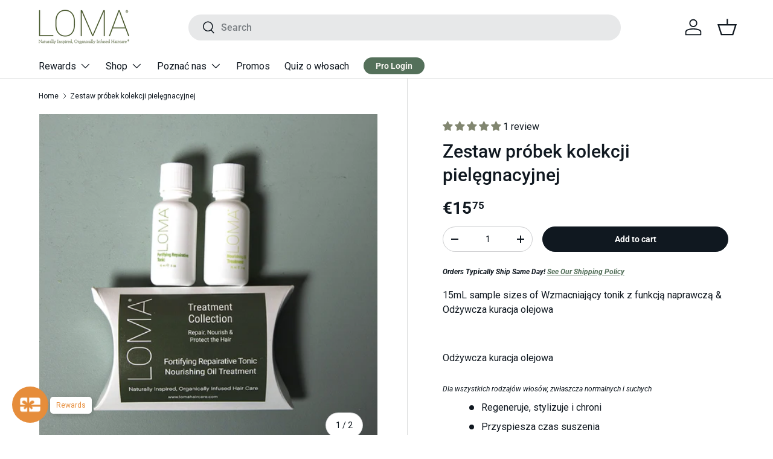

--- FILE ---
content_type: text/html; charset=utf-8
request_url: https://lomabeauty.eu/pl/products/treatment-collection-sample-packet
body_size: 86926
content:
<!doctype html>
<html class="no-js" lang="pl" dir="ltr">
<head><meta charset="utf-8">
<meta name="viewport" content="width=device-width,initial-scale=1">
<title>Zestaw próbek kolekcji pielęgnacyjnej &ndash; Loma Beauty EU</title><link rel="canonical" href="https://lomabeauty.eu/pl/products/treatment-collection-sample-packet"><meta name="description" content="15mL sample sizes of Wzmacniający tonik z funkcją naprawczą &amp;amp; Odżywcza kuracja olejowa   Odżywcza kuracja olejowa Dla wszystkich rodzajów włosów, zwłaszcza normalnych i suchych Regeneruje, stylizuje i chroni Przyspiesza czas suszenia Wygładza i chroni włosy, jednocześnie zwiększając ich połysk Naprawia powierzchnię"><meta property="og:site_name" content="Loma Beauty EU">
<meta property="og:url" content="https://lomabeauty.eu/pl/products/treatment-collection-sample-packet">
<meta property="og:title" content="Zestaw próbek kolekcji pielęgnacyjnej">
<meta property="og:type" content="product">
<meta property="og:description" content="15mL sample sizes of Wzmacniający tonik z funkcją naprawczą &amp;amp; Odżywcza kuracja olejowa   Odżywcza kuracja olejowa Dla wszystkich rodzajów włosów, zwłaszcza normalnych i suchych Regeneruje, stylizuje i chroni Przyspiesza czas suszenia Wygładza i chroni włosy, jednocześnie zwiększając ich połysk Naprawia powierzchnię"><meta property="og:image" content="http://lomabeauty.eu/cdn/shop/files/Loma-Treatment-Sampler-1_d00bf32a-3d99-4dd9-99a1-18fca6f36e75.jpg?crop=center&height=1200&v=1731528939&width=1200">
  <meta property="og:image:secure_url" content="https://lomabeauty.eu/cdn/shop/files/Loma-Treatment-Sampler-1_d00bf32a-3d99-4dd9-99a1-18fca6f36e75.jpg?crop=center&height=1200&v=1731528939&width=1200">
  <meta property="og:image:width" content="1000">
  <meta property="og:image:height" content="1000"><meta property="og:price:amount" content="15.75">
  <meta property="og:price:currency" content="EUR"><meta name="twitter:card" content="summary_large_image">
<meta name="twitter:title" content="Zestaw próbek kolekcji pielęgnacyjnej">
<meta name="twitter:description" content="15mL sample sizes of Wzmacniający tonik z funkcją naprawczą &amp;amp; Odżywcza kuracja olejowa   Odżywcza kuracja olejowa Dla wszystkich rodzajów włosów, zwłaszcza normalnych i suchych Regeneruje, stylizuje i chroni Przyspiesza czas suszenia Wygładza i chroni włosy, jednocześnie zwiększając ich połysk Naprawia powierzchnię">
<link rel="preload" href="//lomabeauty.eu/cdn/shop/t/68/assets/main.css?v=117877229988737664671758207187" as="style"><style data-shopify>
@font-face {
  font-family: Roboto;
  font-weight: 400;
  font-style: normal;
  font-display: swap;
  src: url("//lomabeauty.eu/cdn/fonts/roboto/roboto_n4.2019d890f07b1852f56ce63ba45b2db45d852cba.woff2") format("woff2"),
       url("//lomabeauty.eu/cdn/fonts/roboto/roboto_n4.238690e0007583582327135619c5f7971652fa9d.woff") format("woff");
}
@font-face {
  font-family: Roboto;
  font-weight: 700;
  font-style: normal;
  font-display: swap;
  src: url("//lomabeauty.eu/cdn/fonts/roboto/roboto_n7.f38007a10afbbde8976c4056bfe890710d51dec2.woff2") format("woff2"),
       url("//lomabeauty.eu/cdn/fonts/roboto/roboto_n7.94bfdd3e80c7be00e128703d245c207769d763f9.woff") format("woff");
}
@font-face {
  font-family: Roboto;
  font-weight: 400;
  font-style: italic;
  font-display: swap;
  src: url("//lomabeauty.eu/cdn/fonts/roboto/roboto_i4.57ce898ccda22ee84f49e6b57ae302250655e2d4.woff2") format("woff2"),
       url("//lomabeauty.eu/cdn/fonts/roboto/roboto_i4.b21f3bd061cbcb83b824ae8c7671a82587b264bf.woff") format("woff");
}
@font-face {
  font-family: Roboto;
  font-weight: 700;
  font-style: italic;
  font-display: swap;
  src: url("//lomabeauty.eu/cdn/fonts/roboto/roboto_i7.7ccaf9410746f2c53340607c42c43f90a9005937.woff2") format("woff2"),
       url("//lomabeauty.eu/cdn/fonts/roboto/roboto_i7.49ec21cdd7148292bffea74c62c0df6e93551516.woff") format("woff");
}
@font-face {
  font-family: Roboto;
  font-weight: 500;
  font-style: normal;
  font-display: swap;
  src: url("//lomabeauty.eu/cdn/fonts/roboto/roboto_n5.250d51708d76acbac296b0e21ede8f81de4e37aa.woff2") format("woff2"),
       url("//lomabeauty.eu/cdn/fonts/roboto/roboto_n5.535e8c56f4cbbdea416167af50ab0ff1360a3949.woff") format("woff");
}
@font-face {
  font-family: Roboto;
  font-weight: 400;
  font-style: normal;
  font-display: swap;
  src: url("//lomabeauty.eu/cdn/fonts/roboto/roboto_n4.2019d890f07b1852f56ce63ba45b2db45d852cba.woff2") format("woff2"),
       url("//lomabeauty.eu/cdn/fonts/roboto/roboto_n4.238690e0007583582327135619c5f7971652fa9d.woff") format("woff");
}
:root {
      --bg-color: 255 255 255 / 1.0;
      --bg-color-og: 255 255 255 / 1.0;
      --heading-color: 16 24 32;
      --text-color: 16 24 32;
      --text-color-og: 16 24 32;
      --scrollbar-color: 16 24 32;
      --link-color: 16 24 32;
      --link-color-og: 16 24 32;
      --star-color: 57 70 40;--swatch-border-color-default: 207 209 210;
        --swatch-border-color-active: 136 140 144;
        --swatch-card-size: 24px;
        --swatch-variant-picker-size: 64px;--color-scheme-1-bg: 246 244 240 / 1.0;
      --color-scheme-1-grad: ;
      --color-scheme-1-heading: 16 24 32;
      --color-scheme-1-text: 16 24 32;
      --color-scheme-1-btn-bg: 16 24 32;
      --color-scheme-1-btn-text: 255 255 255;
      --color-scheme-1-btn-bg-hover: 59 67 74;--color-scheme-2-bg: 229 233 231 / 1.0;
      --color-scheme-2-grad: linear-gradient(225deg, rgba(229, 233, 231, 0) 2%, rgba(229, 233, 231, 0) 53%);
      --color-scheme-2-heading: 16 24 32;
      --color-scheme-2-text: 16 24 32;
      --color-scheme-2-btn-bg: 16 24 32;
      --color-scheme-2-btn-text: 255 255 255;
      --color-scheme-2-btn-bg-hover: 59 67 74;--color-scheme-3-bg: 84 112 90 / 1.0;
      --color-scheme-3-grad: linear-gradient(46deg, rgba(84, 112, 90, 1) 8%, rgba(84, 112, 90, 1) 28%, rgba(84, 112, 90, 1) 90%);
      --color-scheme-3-heading: 255 255 255;
      --color-scheme-3-text: 229 233 231;
      --color-scheme-3-btn-bg: 0 0 0;
      --color-scheme-3-btn-text: 255 255 255;
      --color-scheme-3-btn-bg-hover: 46 46 46;

      --drawer-bg-color: 255 255 255 / 1.0;
      --drawer-text-color: 0 0 0;

      --panel-bg-color: 244 244 244 / 1.0;
      --panel-heading-color: 0 0 0;
      --panel-text-color: 0 0 0;

      --in-stock-text-color: 44 126 63;
      --low-stock-text-color: 210 134 26;
      --very-low-stock-text-color: 180 12 28;
      --no-stock-text-color: 119 119 119;
      --no-stock-backordered-text-color: 119 119 119;

      --error-bg-color: 254 237 221;
      --error-text-color: 230 141 59;
      --success-bg-color: 233 235 230;
      --success-text-color: 16 24 32;
      --info-bg-color: 246 244 240;
      --info-text-color: 16 24 32;

      --heading-font-family: Roboto, sans-serif;
      --heading-font-style: normal;
      --heading-font-weight: 500;
      --heading-scale-start: 4;

      --navigation-font-family: Roboto, sans-serif;
      --navigation-font-style: normal;
      --navigation-font-weight: 400;--heading-text-transform: none;
--subheading-text-transform: none;
      --body-font-family: Roboto, sans-serif;
      --body-font-style: normal;
      --body-font-weight: 400;
      --body-font-size: 16;

      --section-gap: 32;
      --heading-gap: calc(8 * var(--space-unit));--heading-gap: calc(6 * var(--space-unit));--grid-column-gap: 20px;--btn-bg-color: 16 24 32;
      --btn-bg-hover-color: 59 67 74;
      --btn-text-color: 255 255 255;
      --btn-bg-color-og: 16 24 32;
      --btn-text-color-og: 255 255 255;
      --btn-alt-bg-color: 246 244 240;
      --btn-alt-bg-alpha: 1.0;
      --btn-alt-text-color: 16 24 32;
      --btn-border-width: 1px;
      --btn-padding-y: 12px;

      
      --btn-border-radius: 27px;
      

      --btn-lg-border-radius: 50%;
      --btn-icon-border-radius: 50%;
      --input-with-btn-inner-radius: var(--btn-border-radius);

      --input-bg-color: 255 255 255 / 1.0;
      --input-text-color: 16 24 32;
      --input-border-width: 1px;
      --input-border-radius: 26px;
      --textarea-border-radius: 12px;
      --input-border-radius: 27px;
      --input-lg-border-radius: 33px;
      --input-bg-color-diff-3: #f7f7f7;
      --input-bg-color-diff-6: #f0f0f0;

      --modal-border-radius: 26px;
      --modal-overlay-color: 0 0 0;
      --modal-overlay-opacity: 0.4;
      --drawer-border-radius: 26px;
      --overlay-border-radius: 0px;

      --custom-label-bg-color: 113 132 115 / 1.0;
      --custom-label-text-color: 255 255 255 / 1.0;--sale-label-bg-color: 245 203 121 / 1.0;
      --sale-label-text-color: 255 255 255 / 1.0;--sold-out-label-bg-color: 244 244 244 / 1.0;
      --sold-out-label-text-color: 113 113 113 / 1.0;--new-label-bg-color: 77 90 49 / 1.0;
      --new-label-text-color: 255 255 255 / 1.0;--preorder-label-bg-color: 0 166 237 / 1.0;
      --preorder-label-text-color: 255 255 255 / 1.0;

      --collection-label-color: 0 126 18 / 1.0;

      --page-width: 1230px;
      --gutter-sm: 20px;
      --gutter-md: 32px;
      --gutter-lg: 64px;

      --payment-terms-bg-color: #ffffff;

      --coll-card-bg-color: #F9F9F9;
      --coll-card-border-color: #f2f2f2;

      --card-highlight-bg-color: #F9F9F9;
      --card-highlight-text-color: 85 85 85;
      --card-highlight-border-color: #E1E1E1;--card-bg-color: #ffffff;
      --card-text-color: 38 38 43;
      --card-border-color: #f2f2f2;

      --reading-width: 48em;
    }

    @media (max-width: 769px) {
      :root {
        --reading-width: 36em;
      }
    }
  </style><link rel="stylesheet" href="//lomabeauty.eu/cdn/shop/t/68/assets/main.css?v=117877229988737664671758207187">
  <script src="//lomabeauty.eu/cdn/shop/t/68/assets/main.js?v=182340204423554326591758207187" defer="defer"></script><link rel="preload" href="//lomabeauty.eu/cdn/fonts/roboto/roboto_n4.2019d890f07b1852f56ce63ba45b2db45d852cba.woff2" as="font" type="font/woff2" crossorigin fetchpriority="high"><link rel="preload" href="//lomabeauty.eu/cdn/fonts/roboto/roboto_n5.250d51708d76acbac296b0e21ede8f81de4e37aa.woff2" as="font" type="font/woff2" crossorigin fetchpriority="high"><script>window.performance && window.performance.mark && window.performance.mark('shopify.content_for_header.start');</script><meta name="google-site-verification" content="RU9wysuIfn02wmpm3tGMplFx7eF7ZGL935B64nr0ZRY">
<meta id="shopify-digital-wallet" name="shopify-digital-wallet" content="/57384337547/digital_wallets/dialog">
<meta name="shopify-checkout-api-token" content="fe9142e36535d12e3eeac219b93d32f0">
<link rel="alternate" hreflang="x-default" href="https://lomabeauty.eu/products/treatment-collection-sample-packet">
<link rel="alternate" hreflang="en-NL" href="https://lomabeauty.eu/products/treatment-collection-sample-packet">
<link rel="alternate" hreflang="nl-NL" href="https://lomabeauty.eu/nl/products/treatment-collection-sample-packet">
<link rel="alternate" hreflang="fr-NL" href="https://lomabeauty.eu/fr/products/treatment-collection-sample-packet">
<link rel="alternate" hreflang="de-NL" href="https://lomabeauty.eu/de/products/treatment-collection-sample-packet">
<link rel="alternate" hreflang="it-NL" href="https://lomabeauty.eu/it/products/treatment-collection-sample-packet">
<link rel="alternate" hreflang="pl-NL" href="https://lomabeauty.eu/pl/products/treatment-collection-sample-packet">
<link rel="alternate" hreflang="sv-NL" href="https://lomabeauty.eu/sv/products/treatment-collection-sample-packet">
<link rel="alternate" hreflang="es-NL" href="https://lomabeauty.eu/es/products/treatment-collection-sample-packet">
<link rel="alternate" hreflang="en-GB" href="https://uk.lomabeauty.eu/products/treatment-collection-sample-packet">
<link rel="alternate" type="application/json+oembed" href="https://lomabeauty.eu/pl/products/treatment-collection-sample-packet.oembed">
<script async="async" src="/checkouts/internal/preloads.js?locale=pl-NL"></script>
<link rel="preconnect" href="https://shop.app" crossorigin="anonymous">
<script async="async" src="https://shop.app/checkouts/internal/preloads.js?locale=pl-NL&shop_id=57384337547" crossorigin="anonymous"></script>
<script id="shopify-features" type="application/json">{"accessToken":"fe9142e36535d12e3eeac219b93d32f0","betas":["rich-media-storefront-analytics"],"domain":"lomabeauty.eu","predictiveSearch":true,"shopId":57384337547,"locale":"pl"}</script>
<script>var Shopify = Shopify || {};
Shopify.shop = "lomabeauty-europe.myshopify.com";
Shopify.locale = "pl";
Shopify.currency = {"active":"EUR","rate":"1.0"};
Shopify.country = "NL";
Shopify.theme = {"name":"New Loma No Promo Homepage | Sep 25","id":183577772409,"schema_name":"Enterprise","schema_version":"2.0.0","theme_store_id":null,"role":"main"};
Shopify.theme.handle = "null";
Shopify.theme.style = {"id":null,"handle":null};
Shopify.cdnHost = "lomabeauty.eu/cdn";
Shopify.routes = Shopify.routes || {};
Shopify.routes.root = "/pl/";</script>
<script type="module">!function(o){(o.Shopify=o.Shopify||{}).modules=!0}(window);</script>
<script>!function(o){function n(){var o=[];function n(){o.push(Array.prototype.slice.apply(arguments))}return n.q=o,n}var t=o.Shopify=o.Shopify||{};t.loadFeatures=n(),t.autoloadFeatures=n()}(window);</script>
<script>
  window.ShopifyPay = window.ShopifyPay || {};
  window.ShopifyPay.apiHost = "shop.app\/pay";
  window.ShopifyPay.redirectState = null;
</script>
<script id="shop-js-analytics" type="application/json">{"pageType":"product"}</script>
<script defer="defer" async type="module" src="//lomabeauty.eu/cdn/shopifycloud/shop-js/modules/v2/client.init-shop-cart-sync_C3xTGyPg.pl.esm.js"></script>
<script defer="defer" async type="module" src="//lomabeauty.eu/cdn/shopifycloud/shop-js/modules/v2/chunk.common_nYVXtoE1.esm.js"></script>
<script type="module">
  await import("//lomabeauty.eu/cdn/shopifycloud/shop-js/modules/v2/client.init-shop-cart-sync_C3xTGyPg.pl.esm.js");
await import("//lomabeauty.eu/cdn/shopifycloud/shop-js/modules/v2/chunk.common_nYVXtoE1.esm.js");

  window.Shopify.SignInWithShop?.initShopCartSync?.({"fedCMEnabled":true,"windoidEnabled":true});

</script>
<script>
  window.Shopify = window.Shopify || {};
  if (!window.Shopify.featureAssets) window.Shopify.featureAssets = {};
  window.Shopify.featureAssets['shop-js'] = {"shop-cart-sync":["modules/v2/client.shop-cart-sync_CLlm59fm.pl.esm.js","modules/v2/chunk.common_nYVXtoE1.esm.js"],"init-fed-cm":["modules/v2/client.init-fed-cm_f3HRspaz.pl.esm.js","modules/v2/chunk.common_nYVXtoE1.esm.js"],"shop-button":["modules/v2/client.shop-button_DPzKAX62.pl.esm.js","modules/v2/chunk.common_nYVXtoE1.esm.js"],"shop-cash-offers":["modules/v2/client.shop-cash-offers_rAYO0Zjx.pl.esm.js","modules/v2/chunk.common_nYVXtoE1.esm.js","modules/v2/chunk.modal_81SK1Lpq.esm.js"],"init-windoid":["modules/v2/client.init-windoid_CKP5mSxh.pl.esm.js","modules/v2/chunk.common_nYVXtoE1.esm.js"],"shop-toast-manager":["modules/v2/client.shop-toast-manager_hEbHg6be.pl.esm.js","modules/v2/chunk.common_nYVXtoE1.esm.js"],"init-shop-email-lookup-coordinator":["modules/v2/client.init-shop-email-lookup-coordinator_BEOjy9Fk.pl.esm.js","modules/v2/chunk.common_nYVXtoE1.esm.js"],"init-shop-cart-sync":["modules/v2/client.init-shop-cart-sync_C3xTGyPg.pl.esm.js","modules/v2/chunk.common_nYVXtoE1.esm.js"],"avatar":["modules/v2/client.avatar_BTnouDA3.pl.esm.js"],"pay-button":["modules/v2/client.pay-button_CZLa_1Az.pl.esm.js","modules/v2/chunk.common_nYVXtoE1.esm.js"],"init-customer-accounts":["modules/v2/client.init-customer-accounts_hAv6LUhj.pl.esm.js","modules/v2/client.shop-login-button_CNLyILi1.pl.esm.js","modules/v2/chunk.common_nYVXtoE1.esm.js","modules/v2/chunk.modal_81SK1Lpq.esm.js"],"init-shop-for-new-customer-accounts":["modules/v2/client.init-shop-for-new-customer-accounts_Bb0W7nHl.pl.esm.js","modules/v2/client.shop-login-button_CNLyILi1.pl.esm.js","modules/v2/chunk.common_nYVXtoE1.esm.js","modules/v2/chunk.modal_81SK1Lpq.esm.js"],"shop-login-button":["modules/v2/client.shop-login-button_CNLyILi1.pl.esm.js","modules/v2/chunk.common_nYVXtoE1.esm.js","modules/v2/chunk.modal_81SK1Lpq.esm.js"],"init-customer-accounts-sign-up":["modules/v2/client.init-customer-accounts-sign-up_jL7guMWp.pl.esm.js","modules/v2/client.shop-login-button_CNLyILi1.pl.esm.js","modules/v2/chunk.common_nYVXtoE1.esm.js","modules/v2/chunk.modal_81SK1Lpq.esm.js"],"shop-follow-button":["modules/v2/client.shop-follow-button_DTYTnUjM.pl.esm.js","modules/v2/chunk.common_nYVXtoE1.esm.js","modules/v2/chunk.modal_81SK1Lpq.esm.js"],"checkout-modal":["modules/v2/client.checkout-modal_C7OIAhoy.pl.esm.js","modules/v2/chunk.common_nYVXtoE1.esm.js","modules/v2/chunk.modal_81SK1Lpq.esm.js"],"lead-capture":["modules/v2/client.lead-capture_Cwe7sN3c.pl.esm.js","modules/v2/chunk.common_nYVXtoE1.esm.js","modules/v2/chunk.modal_81SK1Lpq.esm.js"],"shop-login":["modules/v2/client.shop-login_XBXsKWM9.pl.esm.js","modules/v2/chunk.common_nYVXtoE1.esm.js","modules/v2/chunk.modal_81SK1Lpq.esm.js"],"payment-terms":["modules/v2/client.payment-terms_ChWqSsqX.pl.esm.js","modules/v2/chunk.common_nYVXtoE1.esm.js","modules/v2/chunk.modal_81SK1Lpq.esm.js"]};
</script>
<script>(function() {
  var isLoaded = false;
  function asyncLoad() {
    if (isLoaded) return;
    isLoaded = true;
    var urls = ["https:\/\/seo.apps.avada.io\/scripttag\/avada-seo-installed.js?shop=lomabeauty-europe.myshopify.com","https:\/\/cookie.avada.io\/scripttag\/avada-cookies-bar.min.js?shop=lomabeauty-europe.myshopify.com","https:\/\/api.fastbundle.co\/scripts\/src.js?shop=lomabeauty-europe.myshopify.com","https:\/\/api.fastbundle.co\/scripts\/script_tag.js?shop=lomabeauty-europe.myshopify.com","https:\/\/admin.revenuehunt.com\/embed.js?shop=lomabeauty-europe.myshopify.com"];
    for (var i = 0; i < urls.length; i++) {
      var s = document.createElement('script');
      s.type = 'text/javascript';
      s.async = true;
      s.src = urls[i];
      var x = document.getElementsByTagName('script')[0];
      x.parentNode.insertBefore(s, x);
    }
  };
  if(window.attachEvent) {
    window.attachEvent('onload', asyncLoad);
  } else {
    window.addEventListener('load', asyncLoad, false);
  }
})();</script>
<script id="__st">var __st={"a":57384337547,"offset":3600,"reqid":"50b581fc-9fcf-4333-ade3-5c352ceaf83d-1768763498","pageurl":"lomabeauty.eu\/pl\/products\/treatment-collection-sample-packet","u":"fc1c5ba3fc03","p":"product","rtyp":"product","rid":7098238926987};</script>
<script>window.ShopifyPaypalV4VisibilityTracking = true;</script>
<script id="captcha-bootstrap">!function(){'use strict';const t='contact',e='account',n='new_comment',o=[[t,t],['blogs',n],['comments',n],[t,'customer']],c=[[e,'customer_login'],[e,'guest_login'],[e,'recover_customer_password'],[e,'create_customer']],r=t=>t.map((([t,e])=>`form[action*='/${t}']:not([data-nocaptcha='true']) input[name='form_type'][value='${e}']`)).join(','),a=t=>()=>t?[...document.querySelectorAll(t)].map((t=>t.form)):[];function s(){const t=[...o],e=r(t);return a(e)}const i='password',u='form_key',d=['recaptcha-v3-token','g-recaptcha-response','h-captcha-response',i],f=()=>{try{return window.sessionStorage}catch{return}},m='__shopify_v',_=t=>t.elements[u];function p(t,e,n=!1){try{const o=window.sessionStorage,c=JSON.parse(o.getItem(e)),{data:r}=function(t){const{data:e,action:n}=t;return t[m]||n?{data:e,action:n}:{data:t,action:n}}(c);for(const[e,n]of Object.entries(r))t.elements[e]&&(t.elements[e].value=n);n&&o.removeItem(e)}catch(o){console.error('form repopulation failed',{error:o})}}const l='form_type',E='cptcha';function T(t){t.dataset[E]=!0}const w=window,h=w.document,L='Shopify',v='ce_forms',y='captcha';let A=!1;((t,e)=>{const n=(g='f06e6c50-85a8-45c8-87d0-21a2b65856fe',I='https://cdn.shopify.com/shopifycloud/storefront-forms-hcaptcha/ce_storefront_forms_captcha_hcaptcha.v1.5.2.iife.js',D={infoText:'Chronione przez hCaptcha',privacyText:'Prywatność',termsText:'Warunki'},(t,e,n)=>{const o=w[L][v],c=o.bindForm;if(c)return c(t,g,e,D).then(n);var r;o.q.push([[t,g,e,D],n]),r=I,A||(h.body.append(Object.assign(h.createElement('script'),{id:'captcha-provider',async:!0,src:r})),A=!0)});var g,I,D;w[L]=w[L]||{},w[L][v]=w[L][v]||{},w[L][v].q=[],w[L][y]=w[L][y]||{},w[L][y].protect=function(t,e){n(t,void 0,e),T(t)},Object.freeze(w[L][y]),function(t,e,n,w,h,L){const[v,y,A,g]=function(t,e,n){const i=e?o:[],u=t?c:[],d=[...i,...u],f=r(d),m=r(i),_=r(d.filter((([t,e])=>n.includes(e))));return[a(f),a(m),a(_),s()]}(w,h,L),I=t=>{const e=t.target;return e instanceof HTMLFormElement?e:e&&e.form},D=t=>v().includes(t);t.addEventListener('submit',(t=>{const e=I(t);if(!e)return;const n=D(e)&&!e.dataset.hcaptchaBound&&!e.dataset.recaptchaBound,o=_(e),c=g().includes(e)&&(!o||!o.value);(n||c)&&t.preventDefault(),c&&!n&&(function(t){try{if(!f())return;!function(t){const e=f();if(!e)return;const n=_(t);if(!n)return;const o=n.value;o&&e.removeItem(o)}(t);const e=Array.from(Array(32),(()=>Math.random().toString(36)[2])).join('');!function(t,e){_(t)||t.append(Object.assign(document.createElement('input'),{type:'hidden',name:u})),t.elements[u].value=e}(t,e),function(t,e){const n=f();if(!n)return;const o=[...t.querySelectorAll(`input[type='${i}']`)].map((({name:t})=>t)),c=[...d,...o],r={};for(const[a,s]of new FormData(t).entries())c.includes(a)||(r[a]=s);n.setItem(e,JSON.stringify({[m]:1,action:t.action,data:r}))}(t,e)}catch(e){console.error('failed to persist form',e)}}(e),e.submit())}));const S=(t,e)=>{t&&!t.dataset[E]&&(n(t,e.some((e=>e===t))),T(t))};for(const o of['focusin','change'])t.addEventListener(o,(t=>{const e=I(t);D(e)&&S(e,y())}));const B=e.get('form_key'),M=e.get(l),P=B&&M;t.addEventListener('DOMContentLoaded',(()=>{const t=y();if(P)for(const e of t)e.elements[l].value===M&&p(e,B);[...new Set([...A(),...v().filter((t=>'true'===t.dataset.shopifyCaptcha))])].forEach((e=>S(e,t)))}))}(h,new URLSearchParams(w.location.search),n,t,e,['guest_login'])})(!0,!1)}();</script>
<script integrity="sha256-4kQ18oKyAcykRKYeNunJcIwy7WH5gtpwJnB7kiuLZ1E=" data-source-attribution="shopify.loadfeatures" defer="defer" src="//lomabeauty.eu/cdn/shopifycloud/storefront/assets/storefront/load_feature-a0a9edcb.js" crossorigin="anonymous"></script>
<script crossorigin="anonymous" defer="defer" src="//lomabeauty.eu/cdn/shopifycloud/storefront/assets/shopify_pay/storefront-65b4c6d7.js?v=20250812"></script>
<script data-source-attribution="shopify.dynamic_checkout.dynamic.init">var Shopify=Shopify||{};Shopify.PaymentButton=Shopify.PaymentButton||{isStorefrontPortableWallets:!0,init:function(){window.Shopify.PaymentButton.init=function(){};var t=document.createElement("script");t.src="https://lomabeauty.eu/cdn/shopifycloud/portable-wallets/latest/portable-wallets.pl.js",t.type="module",document.head.appendChild(t)}};
</script>
<script data-source-attribution="shopify.dynamic_checkout.buyer_consent">
  function portableWalletsHideBuyerConsent(e){var t=document.getElementById("shopify-buyer-consent"),n=document.getElementById("shopify-subscription-policy-button");t&&n&&(t.classList.add("hidden"),t.setAttribute("aria-hidden","true"),n.removeEventListener("click",e))}function portableWalletsShowBuyerConsent(e){var t=document.getElementById("shopify-buyer-consent"),n=document.getElementById("shopify-subscription-policy-button");t&&n&&(t.classList.remove("hidden"),t.removeAttribute("aria-hidden"),n.addEventListener("click",e))}window.Shopify?.PaymentButton&&(window.Shopify.PaymentButton.hideBuyerConsent=portableWalletsHideBuyerConsent,window.Shopify.PaymentButton.showBuyerConsent=portableWalletsShowBuyerConsent);
</script>
<script data-source-attribution="shopify.dynamic_checkout.cart.bootstrap">document.addEventListener("DOMContentLoaded",(function(){function t(){return document.querySelector("shopify-accelerated-checkout-cart, shopify-accelerated-checkout")}if(t())Shopify.PaymentButton.init();else{new MutationObserver((function(e,n){t()&&(Shopify.PaymentButton.init(),n.disconnect())})).observe(document.body,{childList:!0,subtree:!0})}}));
</script>
<link id="shopify-accelerated-checkout-styles" rel="stylesheet" media="screen" href="https://lomabeauty.eu/cdn/shopifycloud/portable-wallets/latest/accelerated-checkout-backwards-compat.css" crossorigin="anonymous">
<style id="shopify-accelerated-checkout-cart">
        #shopify-buyer-consent {
  margin-top: 1em;
  display: inline-block;
  width: 100%;
}

#shopify-buyer-consent.hidden {
  display: none;
}

#shopify-subscription-policy-button {
  background: none;
  border: none;
  padding: 0;
  text-decoration: underline;
  font-size: inherit;
  cursor: pointer;
}

#shopify-subscription-policy-button::before {
  box-shadow: none;
}

      </style>
<script id="sections-script" data-sections="header,footer" defer="defer" src="//lomabeauty.eu/cdn/shop/t/68/compiled_assets/scripts.js?v=9909"></script>
<script>window.performance && window.performance.mark && window.performance.mark('shopify.content_for_header.end');</script>


  <script>document.documentElement.className = document.documentElement.className.replace('no-js', 'js');</script><!-- CC Custom Head Start --><!-- CC Custom Head End --><!-- BEGIN app block: shopify://apps/consentmo-gdpr/blocks/gdpr_cookie_consent/4fbe573f-a377-4fea-9801-3ee0858cae41 -->


<!-- END app block --><!-- BEGIN app block: shopify://apps/fbp-fast-bundle/blocks/fast_bundle/9e87fbe2-9041-4c23-acf5-322413994cef -->
  <!-- BEGIN app snippet: fast_bundle -->




<script>
    if (Math.random() < 0.05) {
      window.FastBundleRenderTimestamp = Date.now();
    }
    const newBaseUrl = 'https://sdk.fastbundle.co'
    const apiURL = 'https://api.fastbundle.co'
    const rbrAppUrl = `${newBaseUrl}/{version}/main.min.js`
    const rbrVendorUrl = `${newBaseUrl}/{version}/vendor.js`
    const rbrCartUrl = `${apiURL}/scripts/cart.js`
    const rbrStyleUrl = `${newBaseUrl}/{version}/main.min.css`

    const legacyRbrAppUrl = `${apiURL}/react-src/static/js/main.min.js`
    const legacyRbrStyleUrl = `${apiURL}/react-src/static/css/main.min.css`

    const previousScriptLoaded = Boolean(document.querySelectorAll(`script[src*="${newBaseUrl}"]`).length)
    const previousLegacyScriptLoaded = Boolean(document.querySelectorAll(`script[src*="${legacyRbrAppUrl}"]`).length)

    if (!(previousScriptLoaded || previousLegacyScriptLoaded)) {
        const FastBundleConf = {"enable_bap_modal":true,"frontend_version":"1.22.01","storefront_record_submitted":false,"use_shopify_prices":false,"currencies":[{"id":1569155193,"code":"EUR","conversion_fee":1.0,"roundup_number":0.95,"rounding_enabled":true}],"is_active":true,"override_product_page_forms":true,"allow_funnel":false,"translations":[],"pid":"","bap_ids":[14960824582521,14989099958649,9443707322698,9443739173194,9443705291082],"active_bundles_count":1,"use_color_swatch":false,"use_shop_price":false,"dropdown_color_swatch":true,"option_config":null,"enable_subscriptions":false,"has_fbt_bundle":false,"use_shopify_function_discount":true,"use_bundle_builder_modal":true,"use_cart_hidden_attributes":true,"bap_override_fetch":true,"invalid_bap_override_fetch":true,"volume_discount_add_on_override_fetch":true,"pmm_new_design":true,"merged_mix_and_match":false,"change_vd_product_picture":false,"buy_it_now":true,"rgn":864051,"baps":{"14960824582521":{"bundle_id":335250,"variant_id":55140118790521,"handle":"nurture-bundle","type":"multi","use_cart_transform":false},"14989099958649":{"bundle_id":346450,"variant_id":55221206942073,"handle":"short-cut-bundle","type":"multi","use_cart_transform":false},"9443707322698":{"bundle_id":241707,"variant_id":49067414061386,"handle":"bap-11f8436c-a1da-44e4-b9d3-ec8642f7f95b","type":"multi","use_cart_transform":false},"9443739173194":{"bundle_id":241713,"variant_id":49067550966090,"handle":"bap-9f8066d3-1760-4750-9546-9728cd5d6842","type":"multi","use_cart_transform":false},"9443705291082":{"bundle_id":241706,"variant_id":49067407704394,"handle":"bap-add5c05b-327b-4d7d-a966-481947cb7d85","type":"multi","use_cart_transform":false}},"has_multilingual_permission":true,"use_vd_templating":true,"use_payload_variant_id_in_fetch_override":false,"use_compare_at_price":false,"storefront_access_token":"fdbcb57eb6f22be98d41afecd8bd430d","serverless_vd_display":false,"serverless_vd_discount":false,"products_with_add_on":{},"collections_with_add_on":{},"has_required_plan":true,"bundleBox":{"id":76812,"bundle_page_enabled":true,"bundle_page_style":null,"currency":"EUR","currency_format":"€%s","percentage_format":"%s%","show_sold_out":true,"track_inventory":true,"shop_page_external_script":"","page_external_script":"","shop_page_style":null,"shop_page_title":null,"shop_page_description":null,"app_version":"v2","show_logo":false,"show_info":false,"money_format":"amount","tax_factor":1.0,"primary_locale":"en","discount_code_prefix":"BUNDLE","is_active":true,"created":"2024-08-20T14:36:05.614361Z","updated":"2024-11-20T19:45:39.038960Z","title":"Don't miss this offer","style":null,"inject_selector":null,"mix_inject_selector":null,"fbt_inject_selector":null,"volume_inject_selector":null,"volume_variant_selector":null,"button_title":"Buy this bundle","bogo_button_title":"Buy {quantity} items","price_description":"Add bundle to cart | Save {discount}","version":"v2.3","bogo_version":"v1","nth_child":1,"redirect_to_cart":true,"column_numbers":3,"color":null,"btn_font_color":"white","add_to_cart_selector":null,"cart_info_version":"v2","button_position":"bottom","bundle_page_shape":"row","add_bundle_action":"cart-page","requested_bundle_action":null,"request_action_text":null,"cart_drawer_function":"","cart_drawer_function_svelte":"","theme_template":"light","external_script":"","pre_add_script":"","shop_external_script":"","shop_style":"","bap_inject_selector":"","bap_none_selector":"","bap_form_script":"","bap_button_selector":"","bap_style_object":{"fbt":{"box":{"error":{"fill":"#D72C0D","color":"#D72C0D","fontSize":14,"fontFamily":"inherit","borderColor":"#E0B5B2","borderRadius":8,"backgroundColor":"#FFF4FA"},"title":{"color":"#191919","fontSize":22,"fontFamily":"inherit","fontWeight":600},"selected":{"borderColor":"#4F7A9E","borderWidth":1,"borderRadius":12,"separator_line_style":{"backgroundColor":"rgba(79, 122, 158, 0.2)"}},"poweredBy":{"color":"#191919","fontSize":14,"fontFamily":"inherit","fontWeight":400},"fastBundle":{"color":"#4F7A9E","fontSize":14,"fontFamily":"inherit","fontWeight":400},"description":{"color":"#191919","fontSize":18,"fontFamily":"inherit","fontWeight":500},"notSelected":{"borderColor":"rgba(203, 203, 203, 0.4)","borderWidth":1,"borderRadius":12,"separator_line_style":{"backgroundColor":"rgba(203, 203, 203, 0.2)"}},"sellingPlan":{"color":"#4F7A9E","fontSize":18,"fontFamily":"inherit","fontWeight":400,"borderColor":"#4F7A9E","borderRadius":8,"backgroundColor":"transparent"}},"button":{"button_position":{"position":"bottom"}},"innerBox":{"border":{"borderColor":"rgba(203, 203, 203, 0.4)","borderRadius":8},"background":{"backgroundColor":"rgba(255, 255, 255, 0.4)"}},"discount_label":{"background":{"backgroundColor":"#262626"},"text_style":{"color":"#FFFFFF"}},"product_detail":{"price_style":{"color":"#191919","fontSize":16,"fontFamily":"inherit"},"title_style":{"color":"#191919","fontSize":16,"fontFamily":"inherit"},"image_border":{"borderColor":"rgba(203, 203, 203, 0.4)","borderRadius":6},"checkbox_style":{"checked_color":"#4F7A9E"},"subtitle_style":{"color":"#191919","fontSize":14,"fontFamily":"inherit"},"separator_line_style":{"backgroundColor":"rgba(203, 203, 203, 0.2)"},"variant_selector_style":{"color":"#000000","borderColor":"#EBEBEB","borderRadius":6,"backgroundColor":"#fafafa"}},"discount_options":{"applied":{"color":"#13A165","backgroundColor":"#E0FAEF"},"unApplied":{"color":"#5E5E5E","backgroundColor":"#F1F1F1"}},"title_and_description":{"description_style":{"color":"rgba(25, 25, 25, 0.7)","fontSize":16,"fontFamily":"inherit","fontWeight":400}}},"bogo":{"box":{"error":{"fill":"#D72C0D","color":"#D72C0D","fontSize":14,"fontFamily":"inherit","borderColor":"#E0B5B2","borderRadius":8,"backgroundColor":"#FFF4FA"},"title":{"color":"#191919","fontSize":22,"fontFamily":"inherit","fontWeight":600},"selected":{"borderColor":"#4F7A9E","borderWidth":1,"borderRadius":12,"separator_line_style":{"backgroundColor":"rgba(79, 122, 158, 0.2)"}},"poweredBy":{"color":"#191919","fontSize":14,"fontFamily":"inherit","fontWeight":400},"fastBundle":{"color":"#4F7A9E","fontSize":14,"fontFamily":"inherit","fontWeight":400},"description":{"color":"#191919","fontSize":18,"fontFamily":"inherit","fontWeight":500},"notSelected":{"borderColor":"rgba(203, 203, 203, 0.4)","borderWidth":1,"borderRadius":12,"separator_line_style":{"backgroundColor":"rgba(203, 203, 203, 0.2)"}},"sellingPlan":{"color":"#4F7A9E","fontSize":18,"fontFamily":"inherit","fontWeight":400,"borderColor":"#4F7A9E","borderRadius":8,"backgroundColor":"transparent"}},"button":{"button_position":{"position":"bottom"}},"innerBox":{"border":{"borderColor":"rgba(203, 203, 203, 0.4)","borderRadius":8},"background":{"backgroundColor":"rgba(255, 255, 255, 0.4)"}},"discount_label":{"background":{"backgroundColor":"#262626"},"text_style":{"color":"#FFFFFF"}},"product_detail":{"price_style":{"color":"#191919","fontSize":16,"fontFamily":"inherit"},"title_style":{"color":"#191919","fontSize":16,"fontFamily":"inherit"},"image_border":{"borderColor":"rgba(203, 203, 203, 0.4)","borderRadius":6},"checkbox_style":{"checked_color":"#4F7A9E"},"subtitle_style":{"color":"#191919","fontSize":14,"fontFamily":"inherit"},"separator_line_style":{"backgroundColor":"rgba(203, 203, 203, 0.2)"},"variant_selector_style":{"color":"#000000","borderColor":"#EBEBEB","borderRadius":6,"backgroundColor":"#fafafa"}},"discount_options":{"applied":{"color":"#13A165","backgroundColor":"#E0FAEF"},"unApplied":{"color":"#5E5E5E","backgroundColor":"#F1F1F1"}},"title_and_description":{"description_style":{"color":"rgba(25, 25, 25, 0.7)","fontSize":16,"fontFamily":"inherit","fontWeight":400}}},"bxgyf":{"box":{"error":{"fill":"#D72C0D","color":"#D72C0D","fontSize":14,"fontFamily":"inherit","borderColor":"#E0B5B2","borderRadius":8,"backgroundColor":"#FFF4FA"},"title":{"color":"#191919","fontSize":22,"fontFamily":"inherit","fontWeight":600},"selected":{"borderColor":"#4F7A9E","borderWidth":1,"borderRadius":12,"separator_line_style":{"backgroundColor":"rgba(79, 122, 158, 0.2)"}},"poweredBy":{"color":"#191919","fontSize":14,"fontFamily":"inherit","fontWeight":400},"fastBundle":{"color":"#4F7A9E","fontSize":14,"fontFamily":"inherit","fontWeight":400},"description":{"color":"#191919","fontSize":18,"fontFamily":"inherit","fontWeight":500},"notSelected":{"borderColor":"rgba(203, 203, 203, 0.4)","borderWidth":1,"borderRadius":12,"separator_line_style":{"backgroundColor":"rgba(203, 203, 203, 0.2)"}},"sellingPlan":{"color":"#4F7A9E","fontSize":18,"fontFamily":"inherit","fontWeight":400,"borderColor":"#4F7A9E","borderRadius":8,"backgroundColor":"transparent"}},"button":{"button_position":{"position":"bottom"}},"innerBox":{"border":{"borderColor":"rgba(203, 203, 203, 0.4)","borderRadius":8},"background":{"backgroundColor":"rgba(255, 255, 255, 0.4)"}},"discount_label":{"background":{"backgroundColor":"#262626"},"text_style":{"color":"#FFFFFF"}},"product_detail":{"price_style":{"color":"#191919","fontSize":16,"fontFamily":"inherit"},"title_style":{"color":"#191919","fontSize":16,"fontFamily":"inherit"},"image_border":{"borderColor":"rgba(203, 203, 203, 0.4)","borderRadius":6},"checkbox_style":{"checked_color":"#4F7A9E"},"subtitle_style":{"color":"#191919","fontSize":14,"fontFamily":"inherit"},"separator_line_style":{"backgroundColor":"rgba(203, 203, 203, 0.2)"},"variant_selector_style":{"color":"#000000","borderColor":"#EBEBEB","borderRadius":6,"backgroundColor":"#fafafa"}},"discount_options":{"applied":{"color":"#13A165","backgroundColor":"#E0FAEF"},"unApplied":{"color":"#5E5E5E","backgroundColor":"#F1F1F1"}},"title_and_description":{"description_style":{"color":"rgba(25, 25, 25, 0.7)","fontSize":16,"fontFamily":"inherit","fontWeight":400}}},"standard":{"box":{"error":{"fill":"#D72C0D","color":"#D72C0D","fontSize":14,"fontFamily":"inherit","borderColor":"#E0B5B2","borderRadius":8,"backgroundColor":"#FFF4FA"},"title":{"color":"#191919","fontSize":22,"fontFamily":"inherit","fontWeight":600},"selected":{"borderColor":"#4F7A9E","borderWidth":1,"borderRadius":12,"separator_line_style":{"backgroundColor":"rgba(79, 122, 158, 0.2)"}},"poweredBy":{"color":"#191919","fontSize":14,"fontFamily":"inherit","fontWeight":400},"fastBundle":{"color":"#4F7A9E","fontSize":14,"fontFamily":"inherit","fontWeight":400},"description":{"color":"#191919","fontSize":18,"fontFamily":"inherit","fontWeight":500},"notSelected":{"borderColor":"rgba(203, 203, 203, 0.4)","borderWidth":1,"borderRadius":12,"separator_line_style":{"backgroundColor":"rgba(203, 203, 203, 0.2)"}},"sellingPlan":{"color":"#4F7A9E","fontSize":18,"fontFamily":"inherit","fontWeight":400,"borderColor":"#4F7A9E","borderRadius":8,"backgroundColor":"transparent"}},"button":{"button_position":{"position":"bottom"}},"innerBox":{"border":{"borderColor":"rgba(203, 203, 203, 0.4)","borderRadius":8},"background":{"backgroundColor":"rgba(255, 255, 255, 0.4)"}},"discount_label":{"background":{"backgroundColor":"#262626"},"text_style":{"color":"#FFFFFF"}},"product_detail":{"price_style":{"color":"#191919","fontSize":16,"fontFamily":"inherit"},"title_style":{"color":"#191919","fontSize":16,"fontFamily":"inherit"},"image_border":{"borderColor":"rgba(203, 203, 203, 0.4)","borderRadius":6},"checkbox_style":{"checked_color":"#4F7A9E"},"subtitle_style":{"color":"#191919","fontSize":14,"fontFamily":"inherit"},"separator_line_style":{"backgroundColor":"rgba(203, 203, 203, 0.2)"},"variant_selector_style":{"color":"#000000","borderColor":"#EBEBEB","borderRadius":6,"backgroundColor":"#fafafa"}},"discount_options":{"applied":{"color":"#13A165","backgroundColor":"#E0FAEF"},"unApplied":{"color":"#5E5E5E","backgroundColor":"#F1F1F1"}},"title_and_description":{"description_style":{"color":"rgba(25, 25, 25, 0.7)","fontSize":16,"fontFamily":"inherit","fontWeight":400}}},"mix_and_match":{"box":{"error":{"fill":"#D72C0D","color":"#D72C0D","fontSize":14,"fontFamily":"inherit","borderColor":"#E0B5B2","borderRadius":8,"backgroundColor":"#FFF4FA"},"title":{"color":"#191919","fontSize":22,"fontFamily":"inherit","fontWeight":600},"selected":{"borderColor":"#4F7A9E","borderWidth":1,"borderRadius":12,"separator_line_style":{"backgroundColor":"rgba(79, 122, 158, 0.2)"}},"poweredBy":{"color":"#191919","fontSize":14,"fontFamily":"inherit","fontWeight":400},"fastBundle":{"color":"#4F7A9E","fontSize":14,"fontFamily":"inherit","fontWeight":400},"description":{"color":"#191919","fontSize":18,"fontFamily":"inherit","fontWeight":500},"notSelected":{"borderColor":"rgba(203, 203, 203, 0.4)","borderWidth":1,"borderRadius":12,"separator_line_style":{"backgroundColor":"rgba(203, 203, 203, 0.2)"}},"sellingPlan":{"color":"#4F7A9E","fontSize":18,"fontFamily":"inherit","fontWeight":400,"borderColor":"#4F7A9E","borderRadius":8,"backgroundColor":"transparent"}},"button":{"button_position":{"position":"bottom"}},"innerBox":{"border":{"borderColor":"rgba(203, 203, 203, 0.4)","borderRadius":8},"background":{"backgroundColor":"rgba(255, 255, 255, 0.4)"}},"discount_label":{"background":{"backgroundColor":"#262626"},"text_style":{"color":"#FFFFFF"}},"product_detail":{"price_style":{"color":"#191919","fontSize":16,"fontFamily":"inherit"},"title_style":{"color":"#191919","fontSize":16,"fontFamily":"inherit"},"image_border":{"borderColor":"rgba(203, 203, 203, 0.4)","borderRadius":6},"checkbox_style":{"checked_color":"#4F7A9E"},"subtitle_style":{"color":"#191919","fontSize":14,"fontFamily":"inherit"},"separator_line_style":{"backgroundColor":"rgba(203, 203, 203, 0.2)"},"variant_selector_style":{"color":"#000000","borderColor":"#EBEBEB","borderRadius":6,"backgroundColor":"#fafafa"}},"discount_options":{"applied":{"color":"#13A165","backgroundColor":"#E0FAEF"},"unApplied":{"color":"#5E5E5E","backgroundColor":"#F1F1F1"}},"title_and_description":{"description_style":{"color":"rgba(25, 25, 25, 0.7)","fontSize":16,"fontFamily":"inherit","fontWeight":400}}},"col_mix_and_match":{"box":{"error":{"fill":"#D72C0D","color":"#D72C0D","fontSize":14,"fontFamily":"inherit","borderColor":"#E0B5B2","borderRadius":8,"backgroundColor":"#FFF4FA"},"title":{"color":"#191919","fontSize":22,"fontFamily":"inherit","fontWeight":600},"selected":{"borderColor":"#4F7A9E","borderWidth":1,"borderRadius":12,"separator_line_style":{"backgroundColor":"rgba(79, 122, 158, 0.2)"}},"poweredBy":{"color":"#191919","fontSize":14,"fontFamily":"inherit","fontWeight":400},"fastBundle":{"color":"#4F7A9E","fontSize":14,"fontFamily":"inherit","fontWeight":400},"description":{"color":"#191919","fontSize":18,"fontFamily":"inherit","fontWeight":500},"notSelected":{"borderColor":"rgba(203, 203, 203, 0.4)","borderWidth":1,"borderRadius":12,"separator_line_style":{"backgroundColor":"rgba(203, 203, 203, 0.2)"}},"sellingPlan":{"color":"#4F7A9E","fontSize":18,"fontFamily":"inherit","fontWeight":400,"borderColor":"#4F7A9E","borderRadius":8,"backgroundColor":"transparent"}},"button":{"button_position":{"position":"bottom"}},"innerBox":{"border":{"borderColor":"rgba(203, 203, 203, 0.4)","borderRadius":8},"background":{"backgroundColor":"rgba(255, 255, 255, 0.4)"}},"discount_label":{"background":{"backgroundColor":"#262626"},"text_style":{"color":"#FFFFFF"}},"product_detail":{"price_style":{"color":"#191919","fontSize":16,"fontFamily":"inherit"},"title_style":{"color":"#191919","fontSize":16,"fontFamily":"inherit"},"image_border":{"borderColor":"rgba(203, 203, 203, 0.4)","borderRadius":6},"checkbox_style":{"checked_color":"#4F7A9E"},"subtitle_style":{"color":"#191919","fontSize":14,"fontFamily":"inherit"},"separator_line_style":{"backgroundColor":"rgba(203, 203, 203, 0.2)"},"variant_selector_style":{"color":"#000000","borderColor":"#EBEBEB","borderRadius":6,"backgroundColor":"#fafafa"}},"discount_options":{"applied":{"color":"#13A165","backgroundColor":"#E0FAEF"},"unApplied":{"color":"#5E5E5E","backgroundColor":"#F1F1F1"}},"title_and_description":{"description_style":{"color":"rgba(25, 25, 25, 0.7)","fontSize":16,"fontFamily":"inherit","fontWeight":400}}}},"bundles_page_style_object":null,"style_object":{"fbt":{"box":{"error":{"fill":"#D72C0D","color":"#D72C0D","fontSize":14,"fontFamily":"inherit","borderColor":"#E0B5B2","borderRadius":8,"backgroundColor":"#FFF4FA"},"title":{"color":"#191919","fontSize":22,"fontFamily":"inherit","fontWeight":600},"border":{"borderColor":"#CBCBCB","borderWidth":1,"borderRadius":12},"selected":{"borderColor":"#4F7A9E","borderWidth":1,"borderRadius":12,"separator_line_style":{"backgroundColor":"rgba(79, 122, 158, 0.2)"}},"poweredBy":{"color":"#191919","fontSize":14,"fontFamily":"inherit","fontWeight":400},"background":{"backgroundColor":"#FFFFFF"},"fastBundle":{"color":"#4F7A9E","fontSize":14,"fontFamily":"inherit","fontWeight":400},"description":{"color":"#191919","fontSize":18,"fontFamily":"inherit","fontWeight":500},"notSelected":{"borderColor":"rgba(203, 203, 203, 0.4)","borderWidth":1,"borderRadius":12,"separator_line_style":{"backgroundColor":"rgba(203, 203, 203, 0.2)"}},"sellingPlan":{"color":"#4F7A9E","fontSize":18,"fontFamily":"inherit","fontWeight":400,"borderColor":"#4F7A9E","borderRadius":8,"backgroundColor":"transparent"}},"plus":{"style":{"fill":"#FFFFFF","backgroundColor":"#4F7A9E"}},"title":{"style":{"color":"#191919","fontSize":18,"fontFamily":"inherit","fontWeight":500},"alignment":{"textAlign":"left"}},"button":{"border":{"borderColor":"transparent","borderRadius":8},"background":{"backgroundColor":"#4F7A9E"},"button_label":{"color":"#FFFFFF","fontSize":18,"fontFamily":"inherit","fontWeight":500},"button_position":{"position":"bottom"},"backgroundSecondary":{"backgroundColor":"rgba(79, 122, 158, 0.7)"},"button_labelSecondary":{"color":"#FFFFFF","fontSize":18,"fontFamily":"inherit","fontWeight":500}},"design":{"main":{"design":"modern"}},"option":{"final_price_style":{"color":"#191919","fontSize":16,"fontFamily":"inherit","fontWeight":500},"option_text_style":{"color":"#191919","fontSize":16,"fontFamily":"inherit"},"original_price_style":{"color":"rgba(25, 25, 25, 0.5)","fontSize":14,"fontFamily":"inherit"}},"innerBox":{"border":{"borderColor":"rgba(203, 203, 203, 0.4)","borderRadius":8},"background":{"backgroundColor":"rgba(255, 255, 255, 0.4)"}},"custom_code":{"main":{"custom_js":"","custom_css":""}},"soldOutBadge":{"background":{"backgroundColor":"#4F7A9E","borderTopRightRadius":8}},"total_section":{"text":{"color":"#191919","fontSize":16,"fontFamily":"inherit"},"border":{"borderRadius":8},"background":{"backgroundColor":"rgba(79, 122, 158, 0.05)"},"final_price_style":{"color":"#191919","fontSize":16,"fontFamily":"inherit"},"original_price_style":{"color":"rgba(25, 25, 25, 0.5)","fontSize":16,"fontFamily":"inherit"}},"discount_badge":{"background":{"backgroundColor":"#4F7A9E","borderTopLeftRadius":8},"text_style":{"color":"#FFFFFF","fontSize":14,"fontFamily":"inherit"}},"discount_label":{"background":{"backgroundColor":"#262626"},"text_style":{"color":"#FFFFFF"}},"product_detail":{"price_style":{"color":"#191919","fontSize":16,"fontFamily":"inherit"},"title_style":{"color":"#191919","fontSize":16,"fontFamily":"inherit"},"image_border":{"borderColor":"rgba(203, 203, 203, 0.4)","borderRadius":6},"pluses_style":{"fill":"#FFFFFF","backgroundColor":"#4F7A9E"},"checkbox_style":{"checked_color":"#4F7A9E"},"subtitle_style":{"color":"rgba(25, 25, 25, 0.7)","fontSize":14,"fontFamily":"inherit","fontWeight":400},"final_price_style":{"color":"#191919","fontSize":16,"fontFamily":"inherit"},"original_price_style":{"color":"rgba(25, 25, 25, 0.5)","fontSize":16,"fontFamily":"inherit"},"separator_line_style":{"backgroundColor":"rgba(203, 203, 203, 0.2)"},"variant_selector_style":{"color":"#000000","borderColor":"#EBEBEB","borderRadius":6,"backgroundColor":"#fafafa"},"quantities_selector_style":{"color":"#000000","borderColor":"#EBEBEB","borderRadius":6,"backgroundColor":"#fafafa"}},"discount_options":{"applied":{"color":"#13A165","backgroundColor":"#E0FAEF"},"unApplied":{"color":"#5E5E5E","backgroundColor":"#F1F1F1"}},"collection_details":{"title_style":{"color":"#191919","fontSize":16,"fontFamily":"inherit"},"pluses_style":{"fill":"#FFFFFF","backgroundColor":"#4F7A9E"},"subtitle_style":{"color":"rgba(25, 25, 25, 0.7)","fontSize":14,"fontFamily":"inherit","fontWeight":400},"description_style":{"color":"rgba(25, 25, 25, 0.7)","fontSize":14,"fontFamily":"inherit","fontWeight":400},"separator_line_style":{"backgroundColor":"rgba(203, 203, 203, 0.2)"},"collection_image_border":{"borderColor":"rgba(203, 203, 203, 0.4)"}},"title_and_description":{"alignment":{"textAlign":"left"},"title_style":{"color":"#191919","fontSize":18,"fontFamily":"inherit","fontWeight":500},"subtitle_style":{"color":"rgba(25, 25, 25, 0.7)","fontSize":16,"fontFamily":"inherit","fontWeight":400},"description_style":{"color":"rgba(25, 25, 25, 0.7)","fontSize":16,"fontFamily":"inherit","fontWeight":400}}},"bogo":{"box":{"error":{"fill":"#D72C0D","color":"#D72C0D","fontSize":14,"fontFamily":"inherit","borderColor":"#E0B5B2","borderRadius":8,"backgroundColor":"#FFF4FA"},"title":{"color":"#191919","fontSize":22,"fontFamily":"inherit","fontWeight":600},"border":{"borderColor":"#CBCBCB","borderWidth":1,"borderRadius":12},"selected":{"borderColor":"#4F7A9E","borderWidth":1,"borderRadius":12,"separator_line_style":{"backgroundColor":"rgba(79, 122, 158, 0.2)"}},"poweredBy":{"color":"#191919","fontSize":14,"fontFamily":"inherit","fontWeight":400},"background":{"backgroundColor":"#FFFFFF"},"fastBundle":{"color":"#4F7A9E","fontSize":14,"fontFamily":"inherit","fontWeight":400},"description":{"color":"#191919","fontSize":18,"fontFamily":"inherit","fontWeight":500},"notSelected":{"borderColor":"rgba(203, 203, 203, 0.4)","borderWidth":1,"borderRadius":12,"separator_line_style":{"backgroundColor":"rgba(203, 203, 203, 0.2)"}},"sellingPlan":{"color":"#4F7A9E","fontSize":18,"fontFamily":"inherit","fontWeight":400,"borderColor":"#4F7A9E","borderRadius":8,"backgroundColor":"transparent"}},"plus":{"style":{"fill":"#FFFFFF","backgroundColor":"#4F7A9E"}},"title":{"style":{"color":"#191919","fontSize":18,"fontFamily":"inherit","fontWeight":500},"alignment":{"textAlign":"left"}},"button":{"border":{"borderColor":"transparent","borderRadius":8},"background":{"backgroundColor":"#4F7A9E"},"button_label":{"color":"#FFFFFF","fontSize":18,"fontFamily":"inherit","fontWeight":500},"button_position":{"position":"bottom"},"backgroundSecondary":{"backgroundColor":"rgba(79, 122, 158, 0.7)"},"button_labelSecondary":{"color":"#FFFFFF","fontSize":18,"fontFamily":"inherit","fontWeight":500}},"design":{"main":{"design":"modern"}},"option":{"final_price_style":{"color":"#191919","fontSize":16,"fontFamily":"inherit","fontWeight":500},"option_text_style":{"color":"#191919","fontSize":16,"fontFamily":"inherit"},"original_price_style":{"color":"rgba(25, 25, 25, 0.5)","fontSize":14,"fontFamily":"inherit"}},"innerBox":{"border":{"borderColor":"rgba(203, 203, 203, 0.4)","borderRadius":8},"background":{"backgroundColor":"rgba(255, 255, 255, 0.4)"}},"custom_code":{"main":{"custom_js":"","custom_css":""}},"soldOutBadge":{"background":{"backgroundColor":"#4F7A9E","borderTopRightRadius":8}},"total_section":{"text":{"color":"#191919","fontSize":16,"fontFamily":"inherit"},"border":{"borderRadius":8},"background":{"backgroundColor":"rgba(79, 122, 158, 0.05)"},"final_price_style":{"color":"#191919","fontSize":16,"fontFamily":"inherit"},"original_price_style":{"color":"rgba(25, 25, 25, 0.5)","fontSize":16,"fontFamily":"inherit"}},"discount_badge":{"background":{"backgroundColor":"#4F7A9E","borderTopLeftRadius":8},"text_style":{"color":"#FFFFFF","fontSize":14,"fontFamily":"inherit"}},"discount_label":{"background":{"backgroundColor":"#262626"},"text_style":{"color":"#FFFFFF"}},"product_detail":{"price_style":{"color":"#191919","fontSize":16,"fontFamily":"inherit"},"title_style":{"color":"#191919","fontSize":16,"fontFamily":"inherit"},"image_border":{"borderColor":"rgba(203, 203, 203, 0.4)","borderRadius":6},"pluses_style":{"fill":"#FFFFFF","backgroundColor":"#4F7A9E"},"checkbox_style":{"checked_color":"#4F7A9E"},"subtitle_style":{"color":"rgba(25, 25, 25, 0.7)","fontSize":14,"fontFamily":"inherit","fontWeight":400},"final_price_style":{"color":"#191919","fontSize":16,"fontFamily":"inherit"},"original_price_style":{"color":"rgba(25, 25, 25, 0.5)","fontSize":16,"fontFamily":"inherit"},"separator_line_style":{"backgroundColor":"rgba(203, 203, 203, 0.2)"},"variant_selector_style":{"color":"#000000","borderColor":"#EBEBEB","borderRadius":6,"backgroundColor":"#fafafa"},"quantities_selector_style":{"color":"#000000","borderColor":"#EBEBEB","borderRadius":6,"backgroundColor":"#fafafa"}},"discount_options":{"applied":{"color":"#13A165","backgroundColor":"#E0FAEF"},"unApplied":{"color":"#5E5E5E","backgroundColor":"#F1F1F1"}},"collection_details":{"title_style":{"color":"#191919","fontSize":16,"fontFamily":"inherit"},"pluses_style":{"fill":"#FFFFFF","backgroundColor":"#4F7A9E"},"subtitle_style":{"color":"rgba(25, 25, 25, 0.7)","fontSize":14,"fontFamily":"inherit","fontWeight":400},"description_style":{"color":"rgba(25, 25, 25, 0.7)","fontSize":14,"fontFamily":"inherit","fontWeight":400},"separator_line_style":{"backgroundColor":"rgba(203, 203, 203, 0.2)"},"collection_image_border":{"borderColor":"rgba(203, 203, 203, 0.4)"}},"title_and_description":{"alignment":{"textAlign":"left"},"title_style":{"color":"#191919","fontSize":18,"fontFamily":"inherit","fontWeight":500},"subtitle_style":{"color":"rgba(25, 25, 25, 0.7)","fontSize":16,"fontFamily":"inherit","fontWeight":400},"description_style":{"color":"rgba(25, 25, 25, 0.7)","fontSize":16,"fontFamily":"inherit","fontWeight":400}}},"bxgyf":{"box":{"error":{"fill":"#D72C0D","color":"#D72C0D","fontSize":14,"fontFamily":"inherit","borderColor":"#E0B5B2","borderRadius":8,"backgroundColor":"#FFF4FA"},"title":{"color":"#191919","fontSize":22,"fontFamily":"inherit","fontWeight":600},"border":{"borderColor":"#CBCBCB","borderWidth":1,"borderRadius":12},"selected":{"borderColor":"#4F7A9E","borderWidth":1,"borderRadius":12,"separator_line_style":{"backgroundColor":"rgba(79, 122, 158, 0.2)"}},"poweredBy":{"color":"#191919","fontSize":14,"fontFamily":"inherit","fontWeight":400},"background":{"backgroundColor":"#FFFFFF"},"fastBundle":{"color":"#4F7A9E","fontSize":14,"fontFamily":"inherit","fontWeight":400},"description":{"color":"#191919","fontSize":18,"fontFamily":"inherit","fontWeight":500},"notSelected":{"borderColor":"rgba(203, 203, 203, 0.4)","borderWidth":1,"borderRadius":12,"separator_line_style":{"backgroundColor":"rgba(203, 203, 203, 0.2)"}},"sellingPlan":{"color":"#4F7A9E","fontSize":18,"fontFamily":"inherit","fontWeight":400,"borderColor":"#4F7A9E","borderRadius":8,"backgroundColor":"transparent"}},"plus":{"style":{"fill":"#FFFFFF","backgroundColor":"#4F7A9E"}},"title":{"style":{"color":"#191919","fontSize":18,"fontFamily":"inherit","fontWeight":500},"alignment":{"textAlign":"left"}},"button":{"border":{"borderColor":"transparent","borderRadius":8},"background":{"backgroundColor":"#4F7A9E"},"button_label":{"color":"#FFFFFF","fontSize":18,"fontFamily":"inherit","fontWeight":500},"button_position":{"position":"bottom"},"backgroundSecondary":{"backgroundColor":"rgba(79, 122, 158, 0.7)"},"button_labelSecondary":{"color":"#FFFFFF","fontSize":18,"fontFamily":"inherit","fontWeight":500}},"design":{"main":{"design":"modern"}},"option":{"final_price_style":{"color":"#191919","fontSize":16,"fontFamily":"inherit","fontWeight":500},"option_text_style":{"color":"#191919","fontSize":16,"fontFamily":"inherit"},"original_price_style":{"color":"rgba(25, 25, 25, 0.5)","fontSize":14,"fontFamily":"inherit"}},"innerBox":{"border":{"borderColor":"rgba(203, 203, 203, 0.4)","borderRadius":8},"background":{"backgroundColor":"rgba(255, 255, 255, 0.4)"}},"custom_code":{"main":{"custom_js":"","custom_css":""}},"soldOutBadge":{"background":{"backgroundColor":"#4F7A9E","borderTopRightRadius":8}},"total_section":{"text":{"color":"#191919","fontSize":16,"fontFamily":"inherit"},"border":{"borderRadius":8},"background":{"backgroundColor":"rgba(79, 122, 158, 0.05)"},"final_price_style":{"color":"#191919","fontSize":16,"fontFamily":"inherit"},"original_price_style":{"color":"rgba(25, 25, 25, 0.5)","fontSize":16,"fontFamily":"inherit"}},"discount_badge":{"background":{"backgroundColor":"#4F7A9E","borderTopLeftRadius":8},"text_style":{"color":"#FFFFFF","fontSize":14,"fontFamily":"inherit"}},"discount_label":{"background":{"backgroundColor":"#262626"},"text_style":{"color":"#FFFFFF"}},"product_detail":{"price_style":{"color":"#191919","fontSize":16,"fontFamily":"inherit"},"title_style":{"color":"#191919","fontSize":16,"fontFamily":"inherit"},"image_border":{"borderColor":"rgba(203, 203, 203, 0.4)","borderRadius":6},"pluses_style":{"fill":"#FFFFFF","backgroundColor":"#4F7A9E"},"checkbox_style":{"checked_color":"#4F7A9E"},"subtitle_style":{"color":"rgba(25, 25, 25, 0.7)","fontSize":14,"fontFamily":"inherit","fontWeight":400},"final_price_style":{"color":"#191919","fontSize":16,"fontFamily":"inherit"},"original_price_style":{"color":"rgba(25, 25, 25, 0.5)","fontSize":16,"fontFamily":"inherit"},"separator_line_style":{"backgroundColor":"rgba(203, 203, 203, 0.2)"},"variant_selector_style":{"color":"#000000","borderColor":"#EBEBEB","borderRadius":6,"backgroundColor":"#fafafa"},"quantities_selector_style":{"color":"#000000","borderColor":"#EBEBEB","borderRadius":6,"backgroundColor":"#fafafa"}},"discount_options":{"applied":{"color":"#13A165","backgroundColor":"#E0FAEF"},"unApplied":{"color":"#5E5E5E","backgroundColor":"#F1F1F1"}},"collection_details":{"title_style":{"color":"#191919","fontSize":16,"fontFamily":"inherit"},"pluses_style":{"fill":"#FFFFFF","backgroundColor":"#4F7A9E"},"subtitle_style":{"color":"rgba(25, 25, 25, 0.7)","fontSize":14,"fontFamily":"inherit","fontWeight":400},"description_style":{"color":"rgba(25, 25, 25, 0.7)","fontSize":14,"fontFamily":"inherit","fontWeight":400},"separator_line_style":{"backgroundColor":"rgba(203, 203, 203, 0.2)"},"collection_image_border":{"borderColor":"rgba(203, 203, 203, 0.4)"}},"title_and_description":{"alignment":{"textAlign":"left"},"title_style":{"color":"#191919","fontSize":18,"fontFamily":"inherit","fontWeight":500},"subtitle_style":{"color":"rgba(25, 25, 25, 0.7)","fontSize":16,"fontFamily":"inherit","fontWeight":400},"description_style":{"color":"rgba(25, 25, 25, 0.7)","fontSize":16,"fontFamily":"inherit","fontWeight":400}}},"general":{"customJS":"","fontSize":2,"customCSS":"","textColor":"#191919","badgeColor":"#4F7A9E","fontFamily":"","labelColor":"#262626","borderColor":"#CBCBCB","borderWidth":2,"buttonColor":"#4F7A9E","borderRadius":3,"badgeTextColor":"#FFFFFF","titleAlignment":"left","backgroundColor":"#FFFFFF","buttonTextColor":"#FFFFFF","bundlesPageLayout":"horizontal","variantSelectorType":"dropdown","bundlesPageAlignment":"bottom","variantSelectorTextColor":"#000000","variantSelectorBorderColor":"#EBEBEB","variantSelectorBackgroundColor":"#fafafa","discountAppliedOptionsTextColor":"#13A165","discountUnappliedOptionsTextColor":"#5E5E5E","discountAppliedOptionsBackgroundColor":"#E0FAEF","discountUnappliedOptionsBackgroundColor":"#F1F1F1"},"standard":{"box":{"error":{"fill":"#D72C0D","color":"#D72C0D","fontSize":14,"fontFamily":"inherit","borderColor":"#E0B5B2","borderRadius":8,"backgroundColor":"#FFF4FA"},"title":{"color":"#191919","fontSize":22,"fontFamily":"inherit","fontWeight":600},"border":{"borderColor":"#CBCBCB","borderWidth":1,"borderRadius":12},"selected":{"borderColor":"#4F7A9E","borderWidth":1,"borderRadius":12,"separator_line_style":{"backgroundColor":"rgba(79, 122, 158, 0.2)"}},"poweredBy":{"color":"#191919","fontSize":14,"fontFamily":"inherit","fontWeight":400},"background":{"backgroundColor":"#FFFFFF"},"fastBundle":{"color":"#4F7A9E","fontSize":14,"fontFamily":"inherit","fontWeight":400},"description":{"color":"#191919","fontSize":18,"fontFamily":"inherit","fontWeight":500},"notSelected":{"borderColor":"rgba(203, 203, 203, 0.4)","borderWidth":1,"borderRadius":12,"separator_line_style":{"backgroundColor":"rgba(203, 203, 203, 0.2)"}},"sellingPlan":{"color":"#4F7A9E","fontSize":18,"fontFamily":"inherit","fontWeight":400,"borderColor":"#4F7A9E","borderRadius":8,"backgroundColor":"transparent"}},"plus":{"style":{"fill":"#FFFFFF","backgroundColor":"#4F7A9E"}},"title":{"style":{"color":"#191919","fontSize":18,"fontFamily":"inherit","fontWeight":500},"alignment":{"textAlign":"left"}},"button":{"border":{"borderColor":"transparent","borderRadius":8},"background":{"backgroundColor":"#4F7A9E"},"button_label":{"color":"#FFFFFF","fontSize":18,"fontFamily":"inherit","fontWeight":500},"button_position":{"position":"bottom"},"backgroundSecondary":{"backgroundColor":"rgba(79, 122, 158, 0.7)"},"button_labelSecondary":{"color":"#FFFFFF","fontSize":18,"fontFamily":"inherit","fontWeight":500}},"design":{"main":{"design":"modern"}},"option":{"final_price_style":{"color":"#191919","fontSize":16,"fontFamily":"inherit","fontWeight":500},"option_text_style":{"color":"#191919","fontSize":16,"fontFamily":"inherit"},"original_price_style":{"color":"rgba(25, 25, 25, 0.5)","fontSize":14,"fontFamily":"inherit"}},"innerBox":{"border":{"borderColor":"rgba(203, 203, 203, 0.4)","borderRadius":8},"background":{"backgroundColor":"rgba(255, 255, 255, 0.4)"}},"custom_code":{"main":{"custom_js":"","custom_css":""}},"soldOutBadge":{"background":{"backgroundColor":"#4F7A9E","borderTopRightRadius":8}},"total_section":{"text":{"color":"#191919","fontSize":16,"fontFamily":"inherit"},"border":{"borderRadius":8},"background":{"backgroundColor":"rgba(79, 122, 158, 0.05)"},"final_price_style":{"color":"#191919","fontSize":16,"fontFamily":"inherit"},"original_price_style":{"color":"rgba(25, 25, 25, 0.5)","fontSize":16,"fontFamily":"inherit"}},"discount_badge":{"background":{"backgroundColor":"#4F7A9E","borderTopLeftRadius":8},"text_style":{"color":"#FFFFFF","fontSize":14,"fontFamily":"inherit"}},"discount_label":{"background":{"backgroundColor":"#262626"},"text_style":{"color":"#FFFFFF"}},"product_detail":{"price_style":{"color":"#191919","fontSize":16,"fontFamily":"inherit"},"title_style":{"color":"#191919","fontSize":16,"fontFamily":"inherit"},"image_border":{"borderColor":"rgba(203, 203, 203, 0.4)","borderRadius":6},"pluses_style":{"fill":"#FFFFFF","backgroundColor":"#4F7A9E"},"checkbox_style":{"checked_color":"#4F7A9E"},"subtitle_style":{"color":"rgba(25, 25, 25, 0.7)","fontSize":14,"fontFamily":"inherit","fontWeight":400},"final_price_style":{"color":"#191919","fontSize":16,"fontFamily":"inherit"},"original_price_style":{"color":"rgba(25, 25, 25, 0.5)","fontSize":16,"fontFamily":"inherit"},"separator_line_style":{"backgroundColor":"rgba(203, 203, 203, 0.2)"},"variant_selector_style":{"color":"#000000","borderColor":"#EBEBEB","borderRadius":6,"backgroundColor":"#fafafa"},"quantities_selector_style":{"color":"#000000","borderColor":"#EBEBEB","borderRadius":6,"backgroundColor":"#fafafa"}},"discount_options":{"applied":{"color":"#13A165","backgroundColor":"#E0FAEF"},"unApplied":{"color":"#5E5E5E","backgroundColor":"#F1F1F1"}},"collection_details":{"title_style":{"color":"#191919","fontSize":16,"fontFamily":"inherit"},"pluses_style":{"fill":"#FFFFFF","backgroundColor":"#4F7A9E"},"subtitle_style":{"color":"rgba(25, 25, 25, 0.7)","fontSize":14,"fontFamily":"inherit","fontWeight":400},"description_style":{"color":"rgba(25, 25, 25, 0.7)","fontSize":14,"fontFamily":"inherit","fontWeight":400},"separator_line_style":{"backgroundColor":"rgba(203, 203, 203, 0.2)"},"collection_image_border":{"borderColor":"rgba(203, 203, 203, 0.4)"}},"title_and_description":{"alignment":{"textAlign":"left"},"title_style":{"color":"#191919","fontSize":18,"fontFamily":"inherit","fontWeight":500},"subtitle_style":{"color":"rgba(25, 25, 25, 0.7)","fontSize":16,"fontFamily":"inherit","fontWeight":400},"description_style":{"color":"rgba(25, 25, 25, 0.7)","fontSize":16,"fontFamily":"inherit","fontWeight":400}}},"mix_and_match":{"box":{"error":{"fill":"#D72C0D","color":"#D72C0D","fontSize":14,"fontFamily":"inherit","borderColor":"#E0B5B2","borderRadius":8,"backgroundColor":"#FFF4FA"},"title":{"color":"#191919","fontSize":22,"fontFamily":"inherit","fontWeight":600},"border":{"borderColor":"#CBCBCB","borderWidth":1,"borderRadius":12},"selected":{"borderColor":"#4F7A9E","borderWidth":1,"borderRadius":12,"separator_line_style":{"backgroundColor":"rgba(79, 122, 158, 0.2)"}},"poweredBy":{"color":"#191919","fontSize":14,"fontFamily":"inherit","fontWeight":400},"background":{"backgroundColor":"#FFFFFF"},"fastBundle":{"color":"#4F7A9E","fontSize":14,"fontFamily":"inherit","fontWeight":400},"description":{"color":"#191919","fontSize":18,"fontFamily":"inherit","fontWeight":500},"notSelected":{"borderColor":"rgba(203, 203, 203, 0.4)","borderWidth":1,"borderRadius":12,"separator_line_style":{"backgroundColor":"rgba(203, 203, 203, 0.2)"}},"sellingPlan":{"color":"#4F7A9E","fontSize":18,"fontFamily":"inherit","fontWeight":400,"borderColor":"#4F7A9E","borderRadius":8,"backgroundColor":"transparent"}},"plus":{"style":{"fill":"#FFFFFF","backgroundColor":"#4F7A9E"}},"title":{"style":{"color":"#191919","fontSize":18,"fontFamily":"inherit","fontWeight":500},"alignment":{"textAlign":"left"}},"button":{"border":{"borderColor":"transparent","borderRadius":8},"background":{"backgroundColor":"#4F7A9E"},"button_label":{"color":"#FFFFFF","fontSize":18,"fontFamily":"inherit","fontWeight":500},"button_position":{"position":"bottom"},"backgroundSecondary":{"backgroundColor":"rgba(79, 122, 158, 0.7)"},"button_labelSecondary":{"color":"#FFFFFF","fontSize":18,"fontFamily":"inherit","fontWeight":500}},"design":{"main":{"design":"modern"}},"option":{"final_price_style":{"color":"#191919","fontSize":16,"fontFamily":"inherit","fontWeight":500},"option_text_style":{"color":"#191919","fontSize":16,"fontFamily":"inherit"},"original_price_style":{"color":"rgba(25, 25, 25, 0.5)","fontSize":14,"fontFamily":"inherit"}},"innerBox":{"border":{"borderColor":"rgba(203, 203, 203, 0.4)","borderRadius":8},"background":{"backgroundColor":"rgba(255, 255, 255, 0.4)"}},"custom_code":{"main":{"custom_js":"","custom_css":""}},"soldOutBadge":{"background":{"backgroundColor":"#4F7A9E","borderTopRightRadius":8}},"total_section":{"text":{"color":"#191919","fontSize":16,"fontFamily":"inherit"},"border":{"borderRadius":8},"background":{"backgroundColor":"rgba(79, 122, 158, 0.05)"},"final_price_style":{"color":"#191919","fontSize":16,"fontFamily":"inherit"},"original_price_style":{"color":"rgba(25, 25, 25, 0.5)","fontSize":16,"fontFamily":"inherit"}},"discount_badge":{"background":{"backgroundColor":"#4F7A9E","borderTopLeftRadius":8},"text_style":{"color":"#FFFFFF","fontSize":14,"fontFamily":"inherit"}},"discount_label":{"background":{"backgroundColor":"#262626"},"text_style":{"color":"#FFFFFF"}},"product_detail":{"price_style":{"color":"#191919","fontSize":16,"fontFamily":"inherit"},"title_style":{"color":"#191919","fontSize":16,"fontFamily":"inherit"},"image_border":{"borderColor":"rgba(203, 203, 203, 0.4)","borderRadius":6},"pluses_style":{"fill":"#FFFFFF","backgroundColor":"#4F7A9E"},"checkbox_style":{"checked_color":"#4F7A9E"},"subtitle_style":{"color":"rgba(25, 25, 25, 0.7)","fontSize":14,"fontFamily":"inherit","fontWeight":400},"final_price_style":{"color":"#191919","fontSize":16,"fontFamily":"inherit"},"original_price_style":{"color":"rgba(25, 25, 25, 0.5)","fontSize":16,"fontFamily":"inherit"},"separator_line_style":{"backgroundColor":"rgba(203, 203, 203, 0.2)"},"variant_selector_style":{"color":"#000000","borderColor":"#EBEBEB","borderRadius":6,"backgroundColor":"#fafafa"},"quantities_selector_style":{"color":"#000000","borderColor":"#EBEBEB","borderRadius":6,"backgroundColor":"#fafafa"}},"discount_options":{"applied":{"color":"#13A165","backgroundColor":"#E0FAEF"},"unApplied":{"color":"#5E5E5E","backgroundColor":"#F1F1F1"}},"collection_details":{"title_style":{"color":"#191919","fontSize":16,"fontFamily":"inherit"},"pluses_style":{"fill":"#FFFFFF","backgroundColor":"#4F7A9E"},"subtitle_style":{"color":"rgba(25, 25, 25, 0.7)","fontSize":14,"fontFamily":"inherit","fontWeight":400},"description_style":{"color":"rgba(25, 25, 25, 0.7)","fontSize":14,"fontFamily":"inherit","fontWeight":400},"separator_line_style":{"backgroundColor":"rgba(203, 203, 203, 0.2)"},"collection_image_border":{"borderColor":"rgba(203, 203, 203, 0.4)"}},"title_and_description":{"alignment":{"textAlign":"left"},"title_style":{"color":"#191919","fontSize":18,"fontFamily":"inherit","fontWeight":500},"subtitle_style":{"color":"rgba(25, 25, 25, 0.7)","fontSize":16,"fontFamily":"inherit","fontWeight":400},"description_style":{"color":"rgba(25, 25, 25, 0.7)","fontSize":16,"fontFamily":"inherit","fontWeight":400}}},"col_mix_and_match":{"box":{"error":{"fill":"#D72C0D","color":"#D72C0D","fontSize":14,"fontFamily":"inherit","borderColor":"#E0B5B2","borderRadius":8,"backgroundColor":"#FFF4FA"},"title":{"color":"#191919","fontSize":22,"fontFamily":"inherit","fontWeight":600},"border":{"borderColor":"#CBCBCB","borderWidth":1,"borderRadius":12},"selected":{"borderColor":"#4F7A9E","borderWidth":1,"borderRadius":12,"separator_line_style":{"backgroundColor":"rgba(79, 122, 158, 0.2)"}},"poweredBy":{"color":"#191919","fontSize":14,"fontFamily":"inherit","fontWeight":400},"background":{"backgroundColor":"#FFFFFF"},"fastBundle":{"color":"#4F7A9E","fontSize":14,"fontFamily":"inherit","fontWeight":400},"description":{"color":"#191919","fontSize":18,"fontFamily":"inherit","fontWeight":500},"notSelected":{"borderColor":"rgba(203, 203, 203, 0.4)","borderWidth":1,"borderRadius":12,"separator_line_style":{"backgroundColor":"rgba(203, 203, 203, 0.2)"}},"sellingPlan":{"color":"#4F7A9E","fontSize":18,"fontFamily":"inherit","fontWeight":400,"borderColor":"#4F7A9E","borderRadius":8,"backgroundColor":"transparent"}},"plus":{"style":{"fill":"#FFFFFF","backgroundColor":"#4F7A9E"}},"title":{"style":{"color":"#191919","fontSize":18,"fontFamily":"inherit","fontWeight":500},"alignment":{"textAlign":"left"}},"button":{"border":{"borderColor":"transparent","borderRadius":8},"background":{"backgroundColor":"#4F7A9E"},"button_label":{"color":"#FFFFFF","fontSize":18,"fontFamily":"inherit","fontWeight":500},"button_position":{"position":"bottom"},"backgroundSecondary":{"backgroundColor":"rgba(79, 122, 158, 0.7)"},"button_labelSecondary":{"color":"#FFFFFF","fontSize":18,"fontFamily":"inherit","fontWeight":500}},"design":{"main":{"design":"modern"}},"option":{"final_price_style":{"color":"#191919","fontSize":16,"fontFamily":"inherit","fontWeight":500},"option_text_style":{"color":"#191919","fontSize":16,"fontFamily":"inherit"},"original_price_style":{"color":"rgba(25, 25, 25, 0.5)","fontSize":14,"fontFamily":"inherit"}},"innerBox":{"border":{"borderColor":"rgba(203, 203, 203, 0.4)","borderRadius":8},"background":{"backgroundColor":"rgba(255, 255, 255, 0.4)"}},"custom_code":{"main":{"custom_js":"","custom_css":""}},"soldOutBadge":{"background":{"backgroundColor":"#4F7A9E","borderTopRightRadius":8}},"total_section":{"text":{"color":"#191919","fontSize":16,"fontFamily":"inherit"},"border":{"borderRadius":8},"background":{"backgroundColor":"rgba(79, 122, 158, 0.05)"},"final_price_style":{"color":"#191919","fontSize":16,"fontFamily":"inherit"},"original_price_style":{"color":"rgba(25, 25, 25, 0.5)","fontSize":16,"fontFamily":"inherit"}},"discount_badge":{"background":{"backgroundColor":"#4F7A9E","borderTopLeftRadius":8},"text_style":{"color":"#FFFFFF","fontSize":14,"fontFamily":"inherit"}},"discount_label":{"background":{"backgroundColor":"#262626"},"text_style":{"color":"#FFFFFF"}},"product_detail":{"price_style":{"color":"#191919","fontSize":16,"fontFamily":"inherit"},"title_style":{"color":"#191919","fontSize":16,"fontFamily":"inherit"},"image_border":{"borderColor":"rgba(203, 203, 203, 0.4)","borderRadius":6},"pluses_style":{"fill":"#FFFFFF","backgroundColor":"#4F7A9E"},"checkbox_style":{"checked_color":"#4F7A9E"},"subtitle_style":{"color":"rgba(25, 25, 25, 0.7)","fontSize":14,"fontFamily":"inherit","fontWeight":400},"final_price_style":{"color":"#191919","fontSize":16,"fontFamily":"inherit"},"original_price_style":{"color":"rgba(25, 25, 25, 0.5)","fontSize":16,"fontFamily":"inherit"},"separator_line_style":{"backgroundColor":"rgba(203, 203, 203, 0.2)"},"variant_selector_style":{"color":"#000000","borderColor":"#EBEBEB","borderRadius":6,"backgroundColor":"#fafafa"},"quantities_selector_style":{"color":"#000000","borderColor":"#EBEBEB","borderRadius":6,"backgroundColor":"#fafafa"}},"discount_options":{"applied":{"color":"#13A165","backgroundColor":"#E0FAEF"},"unApplied":{"color":"#5E5E5E","backgroundColor":"#F1F1F1"}},"collection_details":{"title_style":{"color":"#191919","fontSize":16,"fontFamily":"inherit"},"pluses_style":{"fill":"#FFFFFF","backgroundColor":"#4F7A9E"},"subtitle_style":{"color":"rgba(25, 25, 25, 0.7)","fontSize":14,"fontFamily":"inherit","fontWeight":400},"description_style":{"color":"rgba(25, 25, 25, 0.7)","fontSize":14,"fontFamily":"inherit","fontWeight":400},"separator_line_style":{"backgroundColor":"rgba(203, 203, 203, 0.2)"},"collection_image_border":{"borderColor":"rgba(203, 203, 203, 0.4)"}},"title_and_description":{"alignment":{"textAlign":"left"},"title_style":{"color":"#191919","fontSize":18,"fontFamily":"inherit","fontWeight":500},"subtitle_style":{"color":"rgba(25, 25, 25, 0.7)","fontSize":16,"fontFamily":"inherit","fontWeight":400},"description_style":{"color":"rgba(25, 25, 25, 0.7)","fontSize":16,"fontFamily":"inherit","fontWeight":400}}}},"old_style_object":null,"zero_discount_btn_title":"Add to cart","mix_btn_title":"Add selected to cart","collection_btn_title":"Add selected to cart","cart_page_issue":null,"cart_drawer_issue":null,"volume_btn_title":"Add {quantity} | save {discount}","badge_color":"#C30000","badge_price_description":"Save {discount}!","use_discount_on_cookie":true,"show_bap_buy_button":false,"bap_version":"v1","bap_price_selector":null,"bap_compare_price_selector":null,"bundles_display":"vertical","use_first_variant":true,"shop":68917},"bundlePageInfo":{"title":null,"description":null,"enabled":true,"handle":"fastbundles","shop_style":null,"shop_external_script":"","style":null,"external_script":"","bundles_alignment":"bottom","bundles_display":"horizontal"},"cartInfo":{"id":76826,"currency":"EUR","currency_format":"€%s","box_discount_description":"Add bundle to cart | Save {discount}","box_button_title":"Buy this bundle","free_shipping_translation":null,"shipping_cost_translation":null,"is_reference":false,"subtotal_selector":null,"subtotal_price_selector":null,"subtotal_title_selector":null,"line_items_selector":null,"discount_tag_html":null,"free_shipping_tag":null,"form_subtotal_selector":null,"form_subtotal_price_selector":null,"form_line_items_selector":null,"form_discount_html_tag":null,"form_free_shipping_tag":null,"external_script":"","funnel_show_method":"three_seconds","funnel_popup_title":"Complete your cart with this bundle and save","funnel_alert":"This item is already in your cart.","funnel_discount_description":"save {discount}","style":"","shop_style":null,"shop_external_script":"","funnel_color":"","funnel_badge_color":"","style_object":{"fbt":{"box":{"error":{"fill":"#D72C0D","color":"#D72C0D","fontSize":14,"fontFamily":"inherit","borderColor":"#E0B5B2","borderRadius":8,"backgroundColor":"#FFF4FA"},"title":{"color":"#191919","fontSize":22,"fontFamily":"inherit","fontWeight":600},"border":{"borderColor":"#CBCBCB","borderWidth":1,"borderRadius":12},"selected":{"borderColor":"#4F7A9E","borderWidth":1,"borderRadius":12,"separator_line_style":{"backgroundColor":"rgba(79, 122, 158, 0.2)"}},"poweredBy":{"color":"#191919","fontSize":14,"fontFamily":"inherit","fontWeight":400},"background":{"backgroundColor":"#FFFFFF"},"fastBundle":{"color":"#4F7A9E","fontSize":14,"fontFamily":"inherit","fontWeight":400},"description":{"color":"#191919","fontSize":18,"fontFamily":"inherit","fontWeight":500},"notSelected":{"borderColor":"rgba(203, 203, 203, 0.4)","borderWidth":1,"borderRadius":12,"separator_line_style":{"backgroundColor":"rgba(203, 203, 203, 0.2)"}},"sellingPlan":{"color":"#4F7A9E","fontSize":18,"fontFamily":"inherit","fontWeight":400,"borderColor":"#4F7A9E","borderRadius":8,"backgroundColor":"transparent"}},"plus":{"style":{"fill":"#FFFFFF","backgroundColor":"#4F7A9E"}},"title":{"style":{"color":"#191919","fontSize":18,"fontFamily":"inherit","fontWeight":500},"alignment":{"textAlign":"left"}},"button":{"border":{"borderColor":"transparent","borderRadius":8},"background":{"backgroundColor":"#4F7A9E"},"button_label":{"color":"#FFFFFF","fontSize":18,"fontFamily":"inherit","fontWeight":500},"button_position":{"position":"bottom"},"backgroundSecondary":{"backgroundColor":"rgba(79, 122, 158, 0.7)"},"button_labelSecondary":{"color":"#FFFFFF","fontSize":18,"fontFamily":"inherit","fontWeight":500}},"design":{"main":{"design":"modern"}},"option":{"final_price_style":{"color":"#191919","fontSize":16,"fontFamily":"inherit","fontWeight":500},"option_text_style":{"color":"#191919","fontSize":16,"fontFamily":"inherit"},"original_price_style":{"color":"rgba(25, 25, 25, 0.5)","fontSize":14,"fontFamily":"inherit"}},"innerBox":{"border":{"borderColor":"rgba(203, 203, 203, 0.4)","borderRadius":8},"background":{"backgroundColor":"rgba(255, 255, 255, 0.4)"}},"custom_code":{"main":{"custom_js":"","custom_css":""}},"soldOutBadge":{"background":{"backgroundColor":"#4F7A9E","borderTopRightRadius":8}},"total_section":{"text":{"color":"#191919","fontSize":16,"fontFamily":"inherit"},"border":{"borderRadius":8},"background":{"backgroundColor":"rgba(79, 122, 158, 0.05)"},"final_price_style":{"color":"#191919","fontSize":16,"fontFamily":"inherit"},"original_price_style":{"color":"rgba(25, 25, 25, 0.5)","fontSize":16,"fontFamily":"inherit"}},"discount_badge":{"background":{"backgroundColor":"#4F7A9E","borderTopLeftRadius":8},"text_style":{"color":"#FFFFFF","fontSize":14,"fontFamily":"inherit"}},"discount_label":{"background":{"backgroundColor":"#262626"},"text_style":{"color":"#FFFFFF"}},"product_detail":{"price_style":{"color":"#191919","fontSize":16,"fontFamily":"inherit"},"title_style":{"color":"#191919","fontSize":16,"fontFamily":"inherit"},"image_border":{"borderColor":"rgba(203, 203, 203, 0.4)","borderRadius":6},"pluses_style":{"fill":"#FFFFFF","backgroundColor":"#4F7A9E"},"checkbox_style":{"checked_color":"#4F7A9E"},"subtitle_style":{"color":"rgba(25, 25, 25, 0.7)","fontSize":14,"fontFamily":"inherit","fontWeight":400},"final_price_style":{"color":"#191919","fontSize":16,"fontFamily":"inherit"},"original_price_style":{"color":"rgba(25, 25, 25, 0.5)","fontSize":16,"fontFamily":"inherit"},"separator_line_style":{"backgroundColor":"rgba(203, 203, 203, 0.2)"},"variant_selector_style":{"color":"#000000","borderColor":"#EBEBEB","borderRadius":6,"backgroundColor":"#fafafa"},"quantities_selector_style":{"color":"#000000","borderColor":"#EBEBEB","borderRadius":6,"backgroundColor":"#fafafa"}},"discount_options":{"applied":{"color":"#13A165","backgroundColor":"#E0FAEF"},"unApplied":{"color":"#5E5E5E","backgroundColor":"#F1F1F1"}},"collection_details":{"title_style":{"color":"#191919","fontSize":16,"fontFamily":"inherit"},"pluses_style":{"fill":"#FFFFFF","backgroundColor":"#4F7A9E"},"subtitle_style":{"color":"rgba(25, 25, 25, 0.7)","fontSize":14,"fontFamily":"inherit","fontWeight":400},"description_style":{"color":"rgba(25, 25, 25, 0.7)","fontSize":14,"fontFamily":"inherit","fontWeight":400},"separator_line_style":{"backgroundColor":"rgba(203, 203, 203, 0.2)"},"collection_image_border":{"borderColor":"rgba(203, 203, 203, 0.4)"}},"title_and_description":{"alignment":{"textAlign":"left"},"title_style":{"color":"#191919","fontSize":18,"fontFamily":"inherit","fontWeight":500},"subtitle_style":{"color":"rgba(25, 25, 25, 0.7)","fontSize":16,"fontFamily":"inherit","fontWeight":400},"description_style":{"color":"rgba(25, 25, 25, 0.7)","fontSize":16,"fontFamily":"inherit","fontWeight":400}}},"bogo":{"box":{"error":{"fill":"#D72C0D","color":"#D72C0D","fontSize":14,"fontFamily":"inherit","borderColor":"#E0B5B2","borderRadius":8,"backgroundColor":"#FFF4FA"},"title":{"color":"#191919","fontSize":22,"fontFamily":"inherit","fontWeight":600},"border":{"borderColor":"#CBCBCB","borderWidth":1,"borderRadius":12},"selected":{"borderColor":"#4F7A9E","borderWidth":1,"borderRadius":12,"separator_line_style":{"backgroundColor":"rgba(79, 122, 158, 0.2)"}},"poweredBy":{"color":"#191919","fontSize":14,"fontFamily":"inherit","fontWeight":400},"background":{"backgroundColor":"#FFFFFF"},"fastBundle":{"color":"#4F7A9E","fontSize":14,"fontFamily":"inherit","fontWeight":400},"description":{"color":"#191919","fontSize":18,"fontFamily":"inherit","fontWeight":500},"notSelected":{"borderColor":"rgba(203, 203, 203, 0.4)","borderWidth":1,"borderRadius":12,"separator_line_style":{"backgroundColor":"rgba(203, 203, 203, 0.2)"}},"sellingPlan":{"color":"#4F7A9E","fontSize":18,"fontFamily":"inherit","fontWeight":400,"borderColor":"#4F7A9E","borderRadius":8,"backgroundColor":"transparent"}},"plus":{"style":{"fill":"#FFFFFF","backgroundColor":"#4F7A9E"}},"title":{"style":{"color":"#191919","fontSize":18,"fontFamily":"inherit","fontWeight":500},"alignment":{"textAlign":"left"}},"button":{"border":{"borderColor":"transparent","borderRadius":8},"background":{"backgroundColor":"#4F7A9E"},"button_label":{"color":"#FFFFFF","fontSize":18,"fontFamily":"inherit","fontWeight":500},"button_position":{"position":"bottom"},"backgroundSecondary":{"backgroundColor":"rgba(79, 122, 158, 0.7)"},"button_labelSecondary":{"color":"#FFFFFF","fontSize":18,"fontFamily":"inherit","fontWeight":500}},"design":{"main":{"design":"modern"}},"option":{"final_price_style":{"color":"#191919","fontSize":16,"fontFamily":"inherit","fontWeight":500},"option_text_style":{"color":"#191919","fontSize":16,"fontFamily":"inherit"},"original_price_style":{"color":"rgba(25, 25, 25, 0.5)","fontSize":14,"fontFamily":"inherit"}},"innerBox":{"border":{"borderColor":"rgba(203, 203, 203, 0.4)","borderRadius":8},"background":{"backgroundColor":"rgba(255, 255, 255, 0.4)"}},"custom_code":{"main":{"custom_js":"","custom_css":""}},"soldOutBadge":{"background":{"backgroundColor":"#4F7A9E","borderTopRightRadius":8}},"total_section":{"text":{"color":"#191919","fontSize":16,"fontFamily":"inherit"},"border":{"borderRadius":8},"background":{"backgroundColor":"rgba(79, 122, 158, 0.05)"},"final_price_style":{"color":"#191919","fontSize":16,"fontFamily":"inherit"},"original_price_style":{"color":"rgba(25, 25, 25, 0.5)","fontSize":16,"fontFamily":"inherit"}},"discount_badge":{"background":{"backgroundColor":"#4F7A9E","borderTopLeftRadius":8},"text_style":{"color":"#FFFFFF","fontSize":14,"fontFamily":"inherit"}},"discount_label":{"background":{"backgroundColor":"#262626"},"text_style":{"color":"#FFFFFF"}},"product_detail":{"price_style":{"color":"#191919","fontSize":16,"fontFamily":"inherit"},"title_style":{"color":"#191919","fontSize":16,"fontFamily":"inherit"},"image_border":{"borderColor":"rgba(203, 203, 203, 0.4)","borderRadius":6},"pluses_style":{"fill":"#FFFFFF","backgroundColor":"#4F7A9E"},"checkbox_style":{"checked_color":"#4F7A9E"},"subtitle_style":{"color":"rgba(25, 25, 25, 0.7)","fontSize":14,"fontFamily":"inherit","fontWeight":400},"final_price_style":{"color":"#191919","fontSize":16,"fontFamily":"inherit"},"original_price_style":{"color":"rgba(25, 25, 25, 0.5)","fontSize":16,"fontFamily":"inherit"},"separator_line_style":{"backgroundColor":"rgba(203, 203, 203, 0.2)"},"variant_selector_style":{"color":"#000000","borderColor":"#EBEBEB","borderRadius":6,"backgroundColor":"#fafafa"},"quantities_selector_style":{"color":"#000000","borderColor":"#EBEBEB","borderRadius":6,"backgroundColor":"#fafafa"}},"discount_options":{"applied":{"color":"#13A165","backgroundColor":"#E0FAEF"},"unApplied":{"color":"#5E5E5E","backgroundColor":"#F1F1F1"}},"collection_details":{"title_style":{"color":"#191919","fontSize":16,"fontFamily":"inherit"},"pluses_style":{"fill":"#FFFFFF","backgroundColor":"#4F7A9E"},"subtitle_style":{"color":"rgba(25, 25, 25, 0.7)","fontSize":14,"fontFamily":"inherit","fontWeight":400},"description_style":{"color":"rgba(25, 25, 25, 0.7)","fontSize":14,"fontFamily":"inherit","fontWeight":400},"separator_line_style":{"backgroundColor":"rgba(203, 203, 203, 0.2)"},"collection_image_border":{"borderColor":"rgba(203, 203, 203, 0.4)"}},"title_and_description":{"alignment":{"textAlign":"left"},"title_style":{"color":"#191919","fontSize":18,"fontFamily":"inherit","fontWeight":500},"subtitle_style":{"color":"rgba(25, 25, 25, 0.7)","fontSize":16,"fontFamily":"inherit","fontWeight":400},"description_style":{"color":"rgba(25, 25, 25, 0.7)","fontSize":16,"fontFamily":"inherit","fontWeight":400}}},"bxgyf":{"box":{"error":{"fill":"#D72C0D","color":"#D72C0D","fontSize":14,"fontFamily":"inherit","borderColor":"#E0B5B2","borderRadius":8,"backgroundColor":"#FFF4FA"},"title":{"color":"#191919","fontSize":22,"fontFamily":"inherit","fontWeight":600},"border":{"borderColor":"#CBCBCB","borderWidth":1,"borderRadius":12},"selected":{"borderColor":"#4F7A9E","borderWidth":1,"borderRadius":12,"separator_line_style":{"backgroundColor":"rgba(79, 122, 158, 0.2)"}},"poweredBy":{"color":"#191919","fontSize":14,"fontFamily":"inherit","fontWeight":400},"background":{"backgroundColor":"#FFFFFF"},"fastBundle":{"color":"#4F7A9E","fontSize":14,"fontFamily":"inherit","fontWeight":400},"description":{"color":"#191919","fontSize":18,"fontFamily":"inherit","fontWeight":500},"notSelected":{"borderColor":"rgba(203, 203, 203, 0.4)","borderWidth":1,"borderRadius":12,"separator_line_style":{"backgroundColor":"rgba(203, 203, 203, 0.2)"}},"sellingPlan":{"color":"#4F7A9E","fontSize":18,"fontFamily":"inherit","fontWeight":400,"borderColor":"#4F7A9E","borderRadius":8,"backgroundColor":"transparent"}},"plus":{"style":{"fill":"#FFFFFF","backgroundColor":"#4F7A9E"}},"title":{"style":{"color":"#191919","fontSize":18,"fontFamily":"inherit","fontWeight":500},"alignment":{"textAlign":"left"}},"button":{"border":{"borderColor":"transparent","borderRadius":8},"background":{"backgroundColor":"#4F7A9E"},"button_label":{"color":"#FFFFFF","fontSize":18,"fontFamily":"inherit","fontWeight":500},"button_position":{"position":"bottom"},"backgroundSecondary":{"backgroundColor":"rgba(79, 122, 158, 0.7)"},"button_labelSecondary":{"color":"#FFFFFF","fontSize":18,"fontFamily":"inherit","fontWeight":500}},"design":{"main":{"design":"modern"}},"option":{"final_price_style":{"color":"#191919","fontSize":16,"fontFamily":"inherit","fontWeight":500},"option_text_style":{"color":"#191919","fontSize":16,"fontFamily":"inherit"},"original_price_style":{"color":"rgba(25, 25, 25, 0.5)","fontSize":14,"fontFamily":"inherit"}},"innerBox":{"border":{"borderColor":"rgba(203, 203, 203, 0.4)","borderRadius":8},"background":{"backgroundColor":"rgba(255, 255, 255, 0.4)"}},"custom_code":{"main":{"custom_js":"","custom_css":""}},"soldOutBadge":{"background":{"backgroundColor":"#4F7A9E","borderTopRightRadius":8}},"total_section":{"text":{"color":"#191919","fontSize":16,"fontFamily":"inherit"},"border":{"borderRadius":8},"background":{"backgroundColor":"rgba(79, 122, 158, 0.05)"},"final_price_style":{"color":"#191919","fontSize":16,"fontFamily":"inherit"},"original_price_style":{"color":"rgba(25, 25, 25, 0.5)","fontSize":16,"fontFamily":"inherit"}},"discount_badge":{"background":{"backgroundColor":"#4F7A9E","borderTopLeftRadius":8},"text_style":{"color":"#FFFFFF","fontSize":14,"fontFamily":"inherit"}},"discount_label":{"background":{"backgroundColor":"#262626"},"text_style":{"color":"#FFFFFF"}},"product_detail":{"price_style":{"color":"#191919","fontSize":16,"fontFamily":"inherit"},"title_style":{"color":"#191919","fontSize":16,"fontFamily":"inherit"},"image_border":{"borderColor":"rgba(203, 203, 203, 0.4)","borderRadius":6},"pluses_style":{"fill":"#FFFFFF","backgroundColor":"#4F7A9E"},"checkbox_style":{"checked_color":"#4F7A9E"},"subtitle_style":{"color":"rgba(25, 25, 25, 0.7)","fontSize":14,"fontFamily":"inherit","fontWeight":400},"final_price_style":{"color":"#191919","fontSize":16,"fontFamily":"inherit"},"original_price_style":{"color":"rgba(25, 25, 25, 0.5)","fontSize":16,"fontFamily":"inherit"},"separator_line_style":{"backgroundColor":"rgba(203, 203, 203, 0.2)"},"variant_selector_style":{"color":"#000000","borderColor":"#EBEBEB","borderRadius":6,"backgroundColor":"#fafafa"},"quantities_selector_style":{"color":"#000000","borderColor":"#EBEBEB","borderRadius":6,"backgroundColor":"#fafafa"}},"discount_options":{"applied":{"color":"#13A165","backgroundColor":"#E0FAEF"},"unApplied":{"color":"#5E5E5E","backgroundColor":"#F1F1F1"}},"collection_details":{"title_style":{"color":"#191919","fontSize":16,"fontFamily":"inherit"},"pluses_style":{"fill":"#FFFFFF","backgroundColor":"#4F7A9E"},"subtitle_style":{"color":"rgba(25, 25, 25, 0.7)","fontSize":14,"fontFamily":"inherit","fontWeight":400},"description_style":{"color":"rgba(25, 25, 25, 0.7)","fontSize":14,"fontFamily":"inherit","fontWeight":400},"separator_line_style":{"backgroundColor":"rgba(203, 203, 203, 0.2)"},"collection_image_border":{"borderColor":"rgba(203, 203, 203, 0.4)"}},"title_and_description":{"alignment":{"textAlign":"left"},"title_style":{"color":"#191919","fontSize":18,"fontFamily":"inherit","fontWeight":500},"subtitle_style":{"color":"rgba(25, 25, 25, 0.7)","fontSize":16,"fontFamily":"inherit","fontWeight":400},"description_style":{"color":"rgba(25, 25, 25, 0.7)","fontSize":16,"fontFamily":"inherit","fontWeight":400}}},"general":{"box":{"error":{"fill":"#D72C0D","color":"#D72C0D","fontSize":14,"fontFamily":"inherit","borderColor":"#E0B5B2","borderRadius":8,"backgroundColor":"#FFF4FA"},"title":{"color":"#191919","fontSize":22,"fontFamily":"inherit","fontWeight":600},"border":{"borderColor":"#CBCBCB","borderWidth":1,"borderRadius":12},"selected":{"borderColor":"#4F7A9E","borderWidth":1,"borderRadius":12,"separator_line_style":{"backgroundColor":"rgba(79, 122, 158, 0.2)"}},"poweredBy":{"color":"#191919","fontSize":14,"fontFamily":"inherit","fontWeight":400},"background":{"backgroundColor":"#FFFFFF"},"fastBundle":{"color":"#4F7A9E","fontSize":14,"fontFamily":"inherit","fontWeight":400},"description":{"color":"#191919","fontSize":18,"fontFamily":"inherit","fontWeight":500},"notSelected":{"borderColor":"rgba(203, 203, 203, 0.4)","borderWidth":1,"borderRadius":12,"separator_line_style":{"backgroundColor":"rgba(203, 203, 203, 0.2)"}},"sellingPlan":{"color":"#4F7A9E","fontSize":18,"fontFamily":"inherit","fontWeight":400,"borderColor":"#4F7A9E","borderRadius":8,"backgroundColor":"transparent"}},"plus":{"style":{"fill":"#FFFFFF","backgroundColor":"#4F7A9E"}},"title":{"style":{"color":"#191919","fontSize":18,"fontFamily":"inherit","fontWeight":500},"alignment":{"textAlign":"left"}},"button":{"border":{"borderColor":"transparent","borderRadius":8},"background":{"backgroundColor":"#4F7A9E"},"button_label":{"color":"#FFFFFF","fontSize":18,"fontFamily":"inherit","fontWeight":500},"button_position":{"position":"bottom"},"backgroundSecondary":{"backgroundColor":"rgba(79, 122, 158, 0.7)"},"button_labelSecondary":{"color":"#FFFFFF","fontSize":18,"fontFamily":"inherit","fontWeight":500}},"design":{"main":{"design":"modern"}},"option":{"final_price_style":{"color":"#191919","fontSize":16,"fontFamily":"inherit","fontWeight":500},"option_text_style":{"color":"#191919","fontSize":16,"fontFamily":"inherit"},"original_price_style":{"color":"rgba(25, 25, 25, 0.5)","fontSize":14,"fontFamily":"inherit"}},"customJS":"","fontSize":2,"innerBox":{"border":{"borderColor":"rgba(203, 203, 203, 0.4)","borderRadius":8},"background":{"backgroundColor":"rgba(255, 255, 255, 0.4)"}},"customCSS":"","textColor":"#191919","badgeColor":"#424E27","fontFamily":"","labelColor":"#262626","borderColor":"#CBCBCB","borderWidth":2,"buttonColor":"#4F7A9E","custom_code":{"main":{"custom_js":"","custom_css":""}},"borderRadius":3,"soldOutBadge":{"background":{"backgroundColor":"#4F7A9E","borderTopRightRadius":8}},"total_section":{"text":{"color":"#191919","fontSize":16,"fontFamily":"inherit"},"border":{"borderRadius":8},"background":{"backgroundColor":"rgba(79, 122, 158, 0.05)"},"final_price_style":{"color":"#191919","fontSize":16,"fontFamily":"inherit"},"original_price_style":{"color":"rgba(25, 25, 25, 0.5)","fontSize":16,"fontFamily":"inherit"}},"badgeTextColor":"#FFFFFF","discount_badge":{"background":{"backgroundColor":"#4F7A9E","borderTopLeftRadius":8},"text_style":{"color":"#FFFFFF","fontSize":14,"fontFamily":"inherit"}},"discount_label":{"background":{"backgroundColor":"#262626"},"text_style":{"color":"#FFFFFF"}},"product_detail":{"price_style":{"color":"#191919","fontSize":16,"fontFamily":"inherit"},"title_style":{"color":"#191919","fontSize":16,"fontFamily":"inherit"},"image_border":{"borderColor":"rgba(203, 203, 203, 0.4)","borderRadius":6},"pluses_style":{"fill":"#FFFFFF","backgroundColor":"#4F7A9E"},"checkbox_style":{"checked_color":"#4F7A9E"},"subtitle_style":{"color":"rgba(25, 25, 25, 0.7)","fontSize":14,"fontFamily":"inherit","fontWeight":400},"final_price_style":{"color":"#191919","fontSize":16,"fontFamily":"inherit"},"original_price_style":{"color":"rgba(25, 25, 25, 0.5)","fontSize":16,"fontFamily":"inherit"},"separator_line_style":{"backgroundColor":"rgba(203, 203, 203, 0.2)"},"variant_selector_style":{"color":"#000000","borderColor":"#EBEBEB","borderRadius":6,"backgroundColor":"#fafafa"},"quantities_selector_style":{"color":"#000000","borderColor":"#EBEBEB","borderRadius":6,"backgroundColor":"#fafafa"}},"titleAlignment":"left","backgroundColor":"#FFFFFF","buttonTextColor":"#FFFFFF","discount_options":{"applied":{"color":"#13A165","backgroundColor":"#E0FAEF"},"unApplied":{"color":"#5E5E5E","backgroundColor":"#F1F1F1"}},"bundlesPageLayout":"horizontal","collection_details":{"title_style":{"color":"#191919","fontSize":16,"fontFamily":"inherit"},"pluses_style":{"fill":"#FFFFFF","backgroundColor":"#4F7A9E"},"subtitle_style":{"color":"rgba(25, 25, 25, 0.7)","fontSize":14,"fontFamily":"inherit","fontWeight":400},"description_style":{"color":"rgba(25, 25, 25, 0.7)","fontSize":14,"fontFamily":"inherit","fontWeight":400},"separator_line_style":{"backgroundColor":"rgba(203, 203, 203, 0.2)"},"collection_image_border":{"borderColor":"rgba(203, 203, 203, 0.4)"}},"variantSelectorType":"dropdown","bundlesPageAlignment":"bottom","title_and_description":{"alignment":{"textAlign":"left"},"title_style":{"color":"#191919","fontSize":18,"fontFamily":"inherit","fontWeight":500},"subtitle_style":{"color":"rgba(25, 25, 25, 0.7)","fontSize":16,"fontFamily":"inherit","fontWeight":400},"description_style":{"color":"rgba(25, 25, 25, 0.7)","fontSize":16,"fontFamily":"inherit","fontWeight":400}},"variantSelectorTextColor":"#000000","variantSelectorBorderColor":"#EBEBEB","variantSelectorBackgroundColor":"#fafafa","discountAppliedOptionsTextColor":"#13A165","discountUnappliedOptionsTextColor":"#5E5E5E","discountAppliedOptionsBackgroundColor":"#E0FAEF","discountUnappliedOptionsBackgroundColor":"#F1F1F1"},"standard":{"box":{"error":{"fill":"#D72C0D","color":"#D72C0D","fontSize":14,"fontFamily":"inherit","borderColor":"#E0B5B2","borderRadius":8,"backgroundColor":"#FFF4FA"},"title":{"color":"#191919","fontSize":22,"fontFamily":"inherit","fontWeight":600},"border":{"borderColor":"#CBCBCB","borderWidth":1,"borderRadius":12},"selected":{"borderColor":"#4F7A9E","borderWidth":1,"borderRadius":12,"separator_line_style":{"backgroundColor":"rgba(79, 122, 158, 0.2)"}},"poweredBy":{"color":"#191919","fontSize":14,"fontFamily":"inherit","fontWeight":400},"background":{"backgroundColor":"#FFFFFF"},"fastBundle":{"color":"#4F7A9E","fontSize":14,"fontFamily":"inherit","fontWeight":400},"description":{"color":"#191919","fontSize":18,"fontFamily":"inherit","fontWeight":500},"notSelected":{"borderColor":"rgba(203, 203, 203, 0.4)","borderWidth":1,"borderRadius":12,"separator_line_style":{"backgroundColor":"rgba(203, 203, 203, 0.2)"}},"sellingPlan":{"color":"#4F7A9E","fontSize":18,"fontFamily":"inherit","fontWeight":400,"borderColor":"#4F7A9E","borderRadius":8,"backgroundColor":"transparent"}},"plus":{"style":{"fill":"#FFFFFF","backgroundColor":"#4F7A9E"}},"title":{"style":{"color":"#191919","fontSize":18,"fontFamily":"inherit","fontWeight":500},"alignment":{"textAlign":"left"}},"button":{"border":{"borderColor":"transparent","borderRadius":8},"background":{"backgroundColor":"#4F7A9E"},"button_label":{"color":"#FFFFFF","fontSize":18,"fontFamily":"inherit","fontWeight":500},"button_position":{"position":"bottom"},"backgroundSecondary":{"backgroundColor":"rgba(79, 122, 158, 0.7)"},"button_labelSecondary":{"color":"#FFFFFF","fontSize":18,"fontFamily":"inherit","fontWeight":500}},"design":{"main":{"design":"modern"}},"option":{"final_price_style":{"color":"#191919","fontSize":16,"fontFamily":"inherit","fontWeight":500},"option_text_style":{"color":"#191919","fontSize":16,"fontFamily":"inherit"},"original_price_style":{"color":"rgba(25, 25, 25, 0.5)","fontSize":14,"fontFamily":"inherit"}},"innerBox":{"border":{"borderColor":"rgba(203, 203, 203, 0.4)","borderRadius":8},"background":{"backgroundColor":"rgba(255, 255, 255, 0.4)"}},"custom_code":{"main":{"custom_js":"","custom_css":""}},"soldOutBadge":{"background":{"backgroundColor":"#4F7A9E","borderTopRightRadius":8}},"total_section":{"text":{"color":"#191919","fontSize":16,"fontFamily":"inherit"},"border":{"borderRadius":8},"background":{"backgroundColor":"rgba(79, 122, 158, 0.05)"},"final_price_style":{"color":"#191919","fontSize":16,"fontFamily":"inherit"},"original_price_style":{"color":"rgba(25, 25, 25, 0.5)","fontSize":16,"fontFamily":"inherit"}},"discount_badge":{"background":{"backgroundColor":"#4F7A9E","borderTopLeftRadius":8},"text_style":{"color":"#FFFFFF","fontSize":14,"fontFamily":"inherit"}},"discount_label":{"background":{"backgroundColor":"#262626"},"text_style":{"color":"#FFFFFF"}},"product_detail":{"price_style":{"color":"#191919","fontSize":16,"fontFamily":"inherit"},"title_style":{"color":"#191919","fontSize":16,"fontFamily":"inherit"},"image_border":{"borderColor":"rgba(203, 203, 203, 0.4)","borderRadius":6},"pluses_style":{"fill":"#FFFFFF","backgroundColor":"#4F7A9E"},"checkbox_style":{"checked_color":"#4F7A9E"},"subtitle_style":{"color":"rgba(25, 25, 25, 0.7)","fontSize":14,"fontFamily":"inherit","fontWeight":400},"final_price_style":{"color":"#191919","fontSize":16,"fontFamily":"inherit"},"original_price_style":{"color":"rgba(25, 25, 25, 0.5)","fontSize":16,"fontFamily":"inherit"},"separator_line_style":{"backgroundColor":"rgba(203, 203, 203, 0.2)"},"variant_selector_style":{"color":"#000000","borderColor":"#EBEBEB","borderRadius":6,"backgroundColor":"#fafafa"},"quantities_selector_style":{"color":"#000000","borderColor":"#EBEBEB","borderRadius":6,"backgroundColor":"#fafafa"}},"discount_options":{"applied":{"color":"#13A165","backgroundColor":"#E0FAEF"},"unApplied":{"color":"#5E5E5E","backgroundColor":"#F1F1F1"}},"collection_details":{"title_style":{"color":"#191919","fontSize":16,"fontFamily":"inherit"},"pluses_style":{"fill":"#FFFFFF","backgroundColor":"#4F7A9E"},"subtitle_style":{"color":"rgba(25, 25, 25, 0.7)","fontSize":14,"fontFamily":"inherit","fontWeight":400},"description_style":{"color":"rgba(25, 25, 25, 0.7)","fontSize":14,"fontFamily":"inherit","fontWeight":400},"separator_line_style":{"backgroundColor":"rgba(203, 203, 203, 0.2)"},"collection_image_border":{"borderColor":"rgba(203, 203, 203, 0.4)"}},"title_and_description":{"alignment":{"textAlign":"left"},"title_style":{"color":"#191919","fontSize":18,"fontFamily":"inherit","fontWeight":500},"subtitle_style":{"color":"rgba(25, 25, 25, 0.7)","fontSize":16,"fontFamily":"inherit","fontWeight":400},"description_style":{"color":"rgba(25, 25, 25, 0.7)","fontSize":16,"fontFamily":"inherit","fontWeight":400}}},"mix_and_match":{"box":{"error":{"fill":"#D72C0D","color":"#D72C0D","fontSize":14,"fontFamily":"inherit","borderColor":"#E0B5B2","borderRadius":8,"backgroundColor":"#FFF4FA"},"title":{"color":"#191919","fontSize":22,"fontFamily":"inherit","fontWeight":600},"border":{"borderColor":"#CBCBCB","borderWidth":1,"borderRadius":12},"selected":{"borderColor":"#4F7A9E","borderWidth":1,"borderRadius":12,"separator_line_style":{"backgroundColor":"rgba(79, 122, 158, 0.2)"}},"poweredBy":{"color":"#191919","fontSize":14,"fontFamily":"inherit","fontWeight":400},"background":{"backgroundColor":"#FFFFFF"},"fastBundle":{"color":"#4F7A9E","fontSize":14,"fontFamily":"inherit","fontWeight":400},"description":{"color":"#191919","fontSize":18,"fontFamily":"inherit","fontWeight":500},"notSelected":{"borderColor":"rgba(203, 203, 203, 0.4)","borderWidth":1,"borderRadius":12,"separator_line_style":{"backgroundColor":"rgba(203, 203, 203, 0.2)"}},"sellingPlan":{"color":"#4F7A9E","fontSize":18,"fontFamily":"inherit","fontWeight":400,"borderColor":"#4F7A9E","borderRadius":8,"backgroundColor":"transparent"}},"plus":{"style":{"fill":"#FFFFFF","backgroundColor":"#4F7A9E"}},"title":{"style":{"color":"#191919","fontSize":18,"fontFamily":"inherit","fontWeight":500},"alignment":{"textAlign":"left"}},"button":{"border":{"borderColor":"transparent","borderRadius":8},"background":{"backgroundColor":"#4F7A9E"},"button_label":{"color":"#FFFFFF","fontSize":18,"fontFamily":"inherit","fontWeight":500},"button_position":{"position":"bottom"},"backgroundSecondary":{"backgroundColor":"rgba(79, 122, 158, 0.7)"},"button_labelSecondary":{"color":"#FFFFFF","fontSize":18,"fontFamily":"inherit","fontWeight":500}},"design":{"main":{"design":"modern"}},"option":{"final_price_style":{"color":"#191919","fontSize":16,"fontFamily":"inherit","fontWeight":500},"option_text_style":{"color":"#191919","fontSize":16,"fontFamily":"inherit"},"original_price_style":{"color":"rgba(25, 25, 25, 0.5)","fontSize":14,"fontFamily":"inherit"}},"innerBox":{"border":{"borderColor":"rgba(203, 203, 203, 0.4)","borderRadius":8},"background":{"backgroundColor":"rgba(255, 255, 255, 0.4)"}},"custom_code":{"main":{"custom_js":"","custom_css":""}},"soldOutBadge":{"background":{"backgroundColor":"#4F7A9E","borderTopRightRadius":8}},"total_section":{"text":{"color":"#191919","fontSize":16,"fontFamily":"inherit"},"border":{"borderRadius":8},"background":{"backgroundColor":"rgba(79, 122, 158, 0.05)"},"final_price_style":{"color":"#191919","fontSize":16,"fontFamily":"inherit"},"original_price_style":{"color":"rgba(25, 25, 25, 0.5)","fontSize":16,"fontFamily":"inherit"}},"discount_badge":{"background":{"backgroundColor":"#4F7A9E","borderTopLeftRadius":8},"text_style":{"color":"#FFFFFF","fontSize":14,"fontFamily":"inherit"}},"discount_label":{"background":{"backgroundColor":"#262626"},"text_style":{"color":"#FFFFFF"}},"product_detail":{"price_style":{"color":"#191919","fontSize":16,"fontFamily":"inherit"},"title_style":{"color":"#191919","fontSize":16,"fontFamily":"inherit"},"image_border":{"borderColor":"rgba(203, 203, 203, 0.4)","borderRadius":6},"pluses_style":{"fill":"#FFFFFF","backgroundColor":"#4F7A9E"},"checkbox_style":{"checked_color":"#4F7A9E"},"subtitle_style":{"color":"rgba(25, 25, 25, 0.7)","fontSize":14,"fontFamily":"inherit","fontWeight":400},"final_price_style":{"color":"#191919","fontSize":16,"fontFamily":"inherit"},"original_price_style":{"color":"rgba(25, 25, 25, 0.5)","fontSize":16,"fontFamily":"inherit"},"separator_line_style":{"backgroundColor":"rgba(203, 203, 203, 0.2)"},"variant_selector_style":{"color":"#000000","borderColor":"#EBEBEB","borderRadius":6,"backgroundColor":"#fafafa"},"quantities_selector_style":{"color":"#000000","borderColor":"#EBEBEB","borderRadius":6,"backgroundColor":"#fafafa"}},"discount_options":{"applied":{"color":"#13A165","backgroundColor":"#E0FAEF"},"unApplied":{"color":"#5E5E5E","backgroundColor":"#F1F1F1"}},"collection_details":{"title_style":{"color":"#191919","fontSize":16,"fontFamily":"inherit"},"pluses_style":{"fill":"#FFFFFF","backgroundColor":"#4F7A9E"},"subtitle_style":{"color":"rgba(25, 25, 25, 0.7)","fontSize":14,"fontFamily":"inherit","fontWeight":400},"description_style":{"color":"rgba(25, 25, 25, 0.7)","fontSize":14,"fontFamily":"inherit","fontWeight":400},"separator_line_style":{"backgroundColor":"rgba(203, 203, 203, 0.2)"},"collection_image_border":{"borderColor":"rgba(203, 203, 203, 0.4)"}},"title_and_description":{"alignment":{"textAlign":"left"},"title_style":{"color":"#191919","fontSize":18,"fontFamily":"inherit","fontWeight":500},"subtitle_style":{"color":"rgba(25, 25, 25, 0.7)","fontSize":16,"fontFamily":"inherit","fontWeight":400},"description_style":{"color":"rgba(25, 25, 25, 0.7)","fontSize":16,"fontFamily":"inherit","fontWeight":400}}},"col_mix_and_match":{"box":{"error":{"fill":"#D72C0D","color":"#D72C0D","fontSize":14,"fontFamily":"inherit","borderColor":"#E0B5B2","borderRadius":8,"backgroundColor":"#FFF4FA"},"title":{"color":"#191919","fontSize":22,"fontFamily":"inherit","fontWeight":600},"border":{"borderColor":"#CBCBCB","borderWidth":1,"borderRadius":12},"selected":{"borderColor":"#4F7A9E","borderWidth":1,"borderRadius":12,"separator_line_style":{"backgroundColor":"rgba(79, 122, 158, 0.2)"}},"poweredBy":{"color":"#191919","fontSize":14,"fontFamily":"inherit","fontWeight":400},"background":{"backgroundColor":"#FFFFFF"},"fastBundle":{"color":"#4F7A9E","fontSize":14,"fontFamily":"inherit","fontWeight":400},"description":{"color":"#191919","fontSize":18,"fontFamily":"inherit","fontWeight":500},"notSelected":{"borderColor":"rgba(203, 203, 203, 0.4)","borderWidth":1,"borderRadius":12,"separator_line_style":{"backgroundColor":"rgba(203, 203, 203, 0.2)"}},"sellingPlan":{"color":"#4F7A9E","fontSize":18,"fontFamily":"inherit","fontWeight":400,"borderColor":"#4F7A9E","borderRadius":8,"backgroundColor":"transparent"}},"plus":{"style":{"fill":"#FFFFFF","backgroundColor":"#4F7A9E"}},"title":{"style":{"color":"#191919","fontSize":18,"fontFamily":"inherit","fontWeight":500},"alignment":{"textAlign":"left"}},"button":{"border":{"borderColor":"transparent","borderRadius":8},"background":{"backgroundColor":"#4F7A9E"},"button_label":{"color":"#FFFFFF","fontSize":18,"fontFamily":"inherit","fontWeight":500},"button_position":{"position":"bottom"},"backgroundSecondary":{"backgroundColor":"rgba(79, 122, 158, 0.7)"},"button_labelSecondary":{"color":"#FFFFFF","fontSize":18,"fontFamily":"inherit","fontWeight":500}},"design":{"main":{"design":"modern"}},"option":{"final_price_style":{"color":"#191919","fontSize":16,"fontFamily":"inherit","fontWeight":500},"option_text_style":{"color":"#191919","fontSize":16,"fontFamily":"inherit"},"original_price_style":{"color":"rgba(25, 25, 25, 0.5)","fontSize":14,"fontFamily":"inherit"}},"innerBox":{"border":{"borderColor":"rgba(203, 203, 203, 0.4)","borderRadius":8},"background":{"backgroundColor":"rgba(255, 255, 255, 0.4)"}},"custom_code":{"main":{"custom_js":"","custom_css":""}},"soldOutBadge":{"background":{"backgroundColor":"#4F7A9E","borderTopRightRadius":8}},"total_section":{"text":{"color":"#191919","fontSize":16,"fontFamily":"inherit"},"border":{"borderRadius":8},"background":{"backgroundColor":"rgba(79, 122, 158, 0.05)"},"final_price_style":{"color":"#191919","fontSize":16,"fontFamily":"inherit"},"original_price_style":{"color":"rgba(25, 25, 25, 0.5)","fontSize":16,"fontFamily":"inherit"}},"discount_badge":{"background":{"backgroundColor":"#4F7A9E","borderTopLeftRadius":8},"text_style":{"color":"#FFFFFF","fontSize":14,"fontFamily":"inherit"}},"discount_label":{"background":{"backgroundColor":"#262626"},"text_style":{"color":"#FFFFFF"}},"product_detail":{"price_style":{"color":"#191919","fontSize":16,"fontFamily":"inherit"},"title_style":{"color":"#191919","fontSize":16,"fontFamily":"inherit"},"image_border":{"borderColor":"rgba(203, 203, 203, 0.4)","borderRadius":6},"pluses_style":{"fill":"#FFFFFF","backgroundColor":"#4F7A9E"},"checkbox_style":{"checked_color":"#4F7A9E"},"subtitle_style":{"color":"rgba(25, 25, 25, 0.7)","fontSize":14,"fontFamily":"inherit","fontWeight":400},"final_price_style":{"color":"#191919","fontSize":16,"fontFamily":"inherit"},"original_price_style":{"color":"rgba(25, 25, 25, 0.5)","fontSize":16,"fontFamily":"inherit"},"separator_line_style":{"backgroundColor":"rgba(203, 203, 203, 0.2)"},"variant_selector_style":{"color":"#000000","borderColor":"#EBEBEB","borderRadius":6,"backgroundColor":"#fafafa"},"quantities_selector_style":{"color":"#000000","borderColor":"#EBEBEB","borderRadius":6,"backgroundColor":"#fafafa"}},"discount_options":{"applied":{"color":"#13A165","backgroundColor":"#E0FAEF"},"unApplied":{"color":"#5E5E5E","backgroundColor":"#F1F1F1"}},"collection_details":{"title_style":{"color":"#191919","fontSize":16,"fontFamily":"inherit"},"pluses_style":{"fill":"#FFFFFF","backgroundColor":"#4F7A9E"},"subtitle_style":{"color":"rgba(25, 25, 25, 0.7)","fontSize":14,"fontFamily":"inherit","fontWeight":400},"description_style":{"color":"rgba(25, 25, 25, 0.7)","fontSize":14,"fontFamily":"inherit","fontWeight":400},"separator_line_style":{"backgroundColor":"rgba(203, 203, 203, 0.2)"},"collection_image_border":{"borderColor":"rgba(203, 203, 203, 0.4)"}},"title_and_description":{"alignment":{"textAlign":"left"},"title_style":{"color":"#191919","fontSize":18,"fontFamily":"inherit","fontWeight":500},"subtitle_style":{"color":"rgba(25, 25, 25, 0.7)","fontSize":16,"fontFamily":"inherit","fontWeight":400},"description_style":{"color":"rgba(25, 25, 25, 0.7)","fontSize":16,"fontFamily":"inherit","fontWeight":400}}}},"old_style_object":null,"funnel_button_description":"Buy this bundle | Save {discount}","funnel_injection_constraint":"","show_discount_section":false,"discount_section_style":null,"discount_section_selector":null,"reload_after_change_detection":false,"app_version":"v2","show_info":false,"box_zero_discount_title":"Add to cart"}};
        FastBundleConf.pid = '7098238926987';
        FastBundleConf.domain = 'lomabeauty-europe.myshopify.com';
        window.FastBundleConf = FastBundleConf;

        // add random generated number query parameter to clear the cache
        const urlQueryParameter = `?rgn=${FastBundleConf?.rgn}`
        const version = FastBundleConf?.frontend_version || '1.0.0'

        const preconnectLink = document.createElement('link');
        preconnectLink.rel = 'preconnect';
        preconnectLink.href = newBaseUrl;

        const vendorScript = document.createElement('link')
        vendorScript.rel = 'modulepreload'
        vendorScript.href = rbrVendorUrl.replace('{version}', version)

        const appScript = document.createElement('script');
        appScript.src = rbrAppUrl.replace('{version}', version);
        appScript.defer = true;
        appScript.type = 'module';

        const cartScript = document.createElement('script');
        cartScript.src = rbrCartUrl + urlQueryParameter;
        cartScript.defer = true;
        cartScript.type = 'text/javascript';

        const style = document.createElement('link')
        style.rel = 'stylesheet'
        style.href = rbrStyleUrl.replace('{version}', version);

        document.head.appendChild(preconnectLink);
        document.head.appendChild(vendorScript)
        document.head.appendChild(appScript)
        document.head.appendChild(cartScript)
        document.head.appendChild(style)
    }
    // if the product id is set and the bap_override_fetch is not set, we add the style to the theme to hide the add to cart buttons
    if (window.FastBundleConf?.pid && !window.FastBundleConf?.bap_override_fetch) {
        if (window.FastBundleConf.bap_ids.includes(+window.FastBundleConf.pid)) {
            const styleElement = document.createElement('style')
            let bundleBox = window.FastBundleConf?.bundleBox
            styleElement.id = 'fb-bap-style'
            let externalSelector = bundleBox?.bap_button_selector ? `, ${bundleBox?.bap_button_selector}` : ''
            styleElement.innerHTML = `
                button[name="add"], form[action="/cart/add"] button[type="submit"], input[name="add"] ${externalSelector}{
                    display: none !important;
                }`
            document.head.appendChild(styleElement)
        }
    }
  </script>

<!-- END app snippet -->
  <!-- BEGIN app snippet: fast_bundle_shared --><script>
  (function(){
    const FastBundleConf = window?.FastBundleConf || {};
    const shopDomain = FastBundleConf?.shop_domain || Shopify.shop;
    const countryByMarket = "NL";
    const countryByLocale = null;
    const countryCode = countryByMarket || countryByLocale || FastBundleConf?.country_code || 'US';
    const language = {"shop_locale":{"locale":"pl","enabled":true,"primary":false,"published":true}};
    const shopLocale = language.shop_locale.locale || null;
    const firstRawLanguage = "pl"; 
    const SecondRawLanguage = "pl";
    const langCandidates = [
      firstRawLanguage,
      SecondRawLanguage,
      navigator.language,
      navigator.userLanguage,
      null,
    ];
    let shopLanguage = null;
    for (const candidate of langCandidates) {
      shopLanguage = fastBundleExtractValidLanguage(candidate);
      if (shopLanguage) break;
    }
    if (!shopLanguage) shopLanguage = "EN";
    const storefrontAccessToken = FastBundleConf?.storefront_access_token || '';
    const mainProduct = {"id":7098238926987,"title":"Zestaw próbek kolekcji pielęgnacyjnej","handle":"treatment-collection-sample-packet","description":"\u003cp\u003e\u003cmeta charset=\"utf-8\"\u003e\u003cspan data-mce-fragment=\"1\"\u003e15mL\u0026nbsp;\u003c\/span\u003e\u003cspan data-mce-fragment=\"1\"\u003es\u003c\/span\u003e\u003cspan data-mce-fragment=\"1\"\u003eample sizes of\u0026nbsp;Wzmacniający tonik z funkcją naprawczą \u0026amp; Odżywcza kuracja olejowa\u003c\/span\u003e\u003c\/p\u003e\n\u003cmeta charset=\"utf-8\"\u003e\n\u003cp data-mce-fragment=\"1\"\u003e\u0026nbsp;\u003c\/p\u003e\n\u003cp data-mce-fragment=\"1\"\u003eOdżywcza kuracja olejowa\u003c\/p\u003e\n\u003ch4 data-mce-fragment=\"1\"\u003e\u003cem data-mce-fragment=\"1\"\u003eDla wszystkich rodzajów włosów, zwłaszcza normalnych i suchych\u003c\/em\u003e\u003c\/h4\u003e\n\u003cul data-mce-fragment=\"1\"\u003e\n\u003cul data-mce-fragment=\"1\"\u003e\n\u003cli data-mce-fragment=\"1\"\u003eRegeneruje, stylizuje i chroni\u003cbr\u003e\u003c\/li\u003e\n\u003cli data-mce-fragment=\"1\"\u003ePrzyspiesza czas suszenia\u003c\/li\u003e\n\u003cli data-mce-fragment=\"1\"\u003eWygładza i chroni włosy, jednocześnie zwiększając ich połysk\u003cbr\u003e\u003c\/li\u003e\n\u003cli data-mce-fragment=\"1\"\u003eNaprawia powierzchnię włosów, zapobiega puszeniu się i zachowuje kolor\u003cbr\u003e\u003c\/li\u003e\n\u003cli data-mce-fragment=\"1\"\u003eNaturalna ochrona termiczna do 450°F\u003cbr\u003e\u003c\/li\u003e\n\u003cli data-mce-fragment=\"1\"\u003eBez sztucznych barwników i zapachów\u003cbr\u003e\u003c\/li\u003e\n\u003cli data-mce-fragment=\"1\"\u003ePomaga rozplątać włosy\u003cbr\u003e\u003c\/li\u003e\n\u003c\/ul\u003e\n\u003c\/ul\u003e\n\u003cp data-mce-fragment=\"1\"\u003eCzy wiesz, że...\u003cbr\u003e\u003c\/p\u003e\n\u003cul data-mce-fragment=\"1\"\u003e\n\u003cul data-mce-fragment=\"1\"\u003e\n\u003cul data-mce-fragment=\"1\"\u003e\n\u003cul data-mce-fragment=\"1\"\u003e\n\u003cli data-mce-fragment=\"1\"\u003eOdżywcza kuracja olejowa LOMA świetnie sprawdza się na brodzie! Może być również stosowana jako olejek po goleniu, nawilżający olejek do skóry lub olejek do masażu zarostu.\u003cbr\u003e\u003c\/li\u003e\n\u003cli data-mce-fragment=\"1\"\u003eOdżywcza kuracja olejowa ma podobne działanie jak wzmacniający tonik z funkcją naprawczą.\u003c\/li\u003e\n\u003cli data-mce-fragment=\"1\"\u003eOdżywcza kuracja olejowa działa na powierzchni włosa, a wzmacniający tonik z funkcją \u003cbr\u003e\u003c\/li\u003e\n\u003cli data-mce-fragment=\"1\"\u003enaprawczą wnika w łuskę w celu jej naprawy.\u003cbr\u003e\u003c\/li\u003e\n\u003c\/ul\u003e\n\u003c\/ul\u003e\n\u003c\/ul\u003e\n\u003c\/ul\u003e\n\u003cbr\u003e\n\u003cp data-mce-fragment=\"1\"\u003e\u003cbr\u003e\u003c\/p\u003e\n\u003cp data-mce-fragment=\"1\"\u003e\u003ciframe data-mce-fragment=\"1\" width=\"560\" height=\"315\" src=\"https:\/\/www.youtube.com\/embed\/A04O4rnZ_0w\" title=\"YouTube video player\" frameborder=\"0\" allow=\"accelerometer; autoplay; clipboard-write; encrypted-media; gyroscope; picture-in-picture; web-share\" allowfullscreen=\"\" data-mce-src=\"https:\/\/www.youtube.com\/embed\/A04O4rnZ_0w\"\u003e\u003c\/iframe\u003e\u003c\/p\u003e\n\u003cmeta charset=\"utf-8\"\u003e\n\u003cp\u003e\u0026nbsp;\u003c\/p\u003e\n\u003cp\u003eWzmacniający tonik z funkcją naprawczą\u003c\/p\u003e\n\u003ch4\u003e\u003cem\u003eDo wszystkich rodzajów włosów, zwłaszcza suchych, odwodnionych, zniszczonych\u003c\/em\u003e\u003c\/h4\u003e\n\u003cul data-mce-fragment=\"1\"\u003e\n\u003cul data-mce-fragment=\"1\"\u003e\n\u003cul\u003e\n\u003cli style=\"font-weight: 400;\"\u003eRegeneruje, stylizuje i chroni\u003cbr\u003e\u003c\/li\u003e\n\u003cli style=\"font-weight: 400;\"\u003eNaprawia włosy od wewnątrz\u003cbr\u003e\u003c\/li\u003e\n\u003cli style=\"font-weight: 400;\"\u003eWzmacnia kolor, chroni przed blaknięciem\u003cbr\u003e\u003c\/li\u003e\n\u003cli style=\"font-weight: 400;\"\u003eRekonstruktor do codziennej pielęgnacji\u003cbr\u003e\u003c\/li\u003e\n\u003cli style=\"font-weight: 400;\"\u003eNatychmiastowy połysk i wrażenie jedwabistej gładkości\u003cbr\u003e\u003c\/li\u003e\n\u003cli style=\"font-weight: 400;\"\u003eChroni wszystkie kolory włosów i przedłuża jasność blondu\u003cbr\u003e\u003c\/li\u003e\n\u003cli style=\"font-weight: 400;\"\u003eChroni przed blaknięciem i łamliwością\u003cbr\u003e\u003c\/li\u003e\n\u003cli style=\"font-weight: 400;\"\u003eNaprawia, wzmacnia i chroni przed blaknięciem koloru\u003cbr\u003e\u003c\/li\u003e\n\u003c\/ul\u003e\n\u003c\/ul\u003e\n\u003c\/ul\u003e\n\u003cp\u003e\u003cspan style=\"font-weight: 400;\"\u003eCzy wiesz, że...\u003c\/span\u003e\u003c\/p\u003e\n\u003cul data-mce-fragment=\"1\"\u003e\n\u003cul data-mce-fragment=\"1\"\u003e\n\u003cul\u003e\n\u003cli style=\"font-weight: 400;\"\u003eWzmacniający tonik z funkcją naprawczą LOMA jest oryginalnym rekonstruktorem wiązań wewnętrznych i jego skład został opracowany ponad 20 lat temu.\u003cbr\u003e\u003c\/li\u003e\n\u003cli style=\"font-weight: 400;\"\u003eTonik sprawia, że rozjaśniane\/farbowane włosy dłużej zachowują blask i stają się mniej łamliwe.\u003cbr\u003e\u003c\/li\u003e\n\u003cli style=\"font-weight: 400;\"\u003eZałożyciel LOMA, David Hanen, absolutnie uwielbia wzmacniający tonik z funkcją naprawczą. Jest to jeden z jego ulubionych produktów!\u003cbr\u003e\u003c\/li\u003e\n\u003c\/ul\u003e\n\u003c\/ul\u003e\n\u003c\/ul\u003e\n\u003cdiv style=\"font-size: 10pt; line-height: 10pt;\"\u003e\n\u003cul\u003e\u003c\/ul\u003e\n\u003c\/div\u003e\n\u003cp\u003e\u003cbr\u003e\u003c\/p\u003e\n\u003cp\u003e\u003ciframe width=\"560\" height=\"315\" src=\"https:\/\/www.youtube.com\/embed\/cmtA2TyxoLw\" title=\"YouTube video player\" frameborder=\"0\" allow=\"accelerometer; autoplay; clipboard-write; encrypted-media; gyroscope; picture-in-picture; web-share\" allowfullscreen=\"\"\u003e\u003c\/iframe\u003e\u003c\/p\u003e","published_at":"2023-05-19T19:12:03+02:00","created_at":"2023-02-28T22:29:01+01:00","vendor":"Loma Hair Care","type":"","tags":["All Hair Care","Aroma: Cranberry","Aroma: Orange","Aroma: Pear","Aroma: Vanilla Bean","best sellers","Color Preservation","Curly","Damage Repair","Density: Medium","Density: Thick","Frizz Control","FRT","Heat Protection","Length: Long","Length: Medium","Length: Short","Moisturizing","NOT","Straight","test","test 2","Texture: Coarse","Texture: Fine","Texture: Medium","Treatment","Wavy"],"price":1575,"price_min":1575,"price_max":1575,"available":true,"price_varies":false,"compare_at_price":null,"compare_at_price_min":0,"compare_at_price_max":0,"compare_at_price_varies":false,"variants":[{"id":41296131588235,"title":"Default Title","option1":"Default Title","option2":null,"option3":null,"sku":"L-SP-TC","requires_shipping":true,"taxable":true,"featured_image":null,"available":true,"name":"Zestaw próbek kolekcji pielęgnacyjnej","public_title":null,"options":["Default Title"],"price":1575,"weight":0,"compare_at_price":null,"inventory_management":"shopify","barcode":"876794018763","requires_selling_plan":false,"selling_plan_allocations":[],"quantity_rule":{"min":1,"max":null,"increment":1}}],"images":["\/\/lomabeauty.eu\/cdn\/shop\/files\/Loma-Treatment-Sampler-1_d00bf32a-3d99-4dd9-99a1-18fca6f36e75.jpg?v=1731528939","\/\/lomabeauty.eu\/cdn\/shop\/files\/Loma-Treatment-Sampler-2_3d1171d6-f46e-42d3-bfaf-f10e3d45b35e.jpg?v=1731528939"],"featured_image":"\/\/lomabeauty.eu\/cdn\/shop\/files\/Loma-Treatment-Sampler-1_d00bf32a-3d99-4dd9-99a1-18fca6f36e75.jpg?v=1731528939","options":["Title"],"media":[{"alt":null,"id":50941498491210,"position":1,"preview_image":{"aspect_ratio":1.0,"height":1000,"width":1000,"src":"\/\/lomabeauty.eu\/cdn\/shop\/files\/Loma-Treatment-Sampler-1_d00bf32a-3d99-4dd9-99a1-18fca6f36e75.jpg?v=1731528939"},"aspect_ratio":1.0,"height":1000,"media_type":"image","src":"\/\/lomabeauty.eu\/cdn\/shop\/files\/Loma-Treatment-Sampler-1_d00bf32a-3d99-4dd9-99a1-18fca6f36e75.jpg?v=1731528939","width":1000},{"alt":null,"id":50941498523978,"position":2,"preview_image":{"aspect_ratio":1.0,"height":1000,"width":1000,"src":"\/\/lomabeauty.eu\/cdn\/shop\/files\/Loma-Treatment-Sampler-2_3d1171d6-f46e-42d3-bfaf-f10e3d45b35e.jpg?v=1731528939"},"aspect_ratio":1.0,"height":1000,"media_type":"image","src":"\/\/lomabeauty.eu\/cdn\/shop\/files\/Loma-Treatment-Sampler-2_3d1171d6-f46e-42d3-bfaf-f10e3d45b35e.jpg?v=1731528939","width":1000}],"requires_selling_plan":false,"selling_plan_groups":[],"content":"\u003cp\u003e\u003cmeta charset=\"utf-8\"\u003e\u003cspan data-mce-fragment=\"1\"\u003e15mL\u0026nbsp;\u003c\/span\u003e\u003cspan data-mce-fragment=\"1\"\u003es\u003c\/span\u003e\u003cspan data-mce-fragment=\"1\"\u003eample sizes of\u0026nbsp;Wzmacniający tonik z funkcją naprawczą \u0026amp; Odżywcza kuracja olejowa\u003c\/span\u003e\u003c\/p\u003e\n\u003cmeta charset=\"utf-8\"\u003e\n\u003cp data-mce-fragment=\"1\"\u003e\u0026nbsp;\u003c\/p\u003e\n\u003cp data-mce-fragment=\"1\"\u003eOdżywcza kuracja olejowa\u003c\/p\u003e\n\u003ch4 data-mce-fragment=\"1\"\u003e\u003cem data-mce-fragment=\"1\"\u003eDla wszystkich rodzajów włosów, zwłaszcza normalnych i suchych\u003c\/em\u003e\u003c\/h4\u003e\n\u003cul data-mce-fragment=\"1\"\u003e\n\u003cul data-mce-fragment=\"1\"\u003e\n\u003cli data-mce-fragment=\"1\"\u003eRegeneruje, stylizuje i chroni\u003cbr\u003e\u003c\/li\u003e\n\u003cli data-mce-fragment=\"1\"\u003ePrzyspiesza czas suszenia\u003c\/li\u003e\n\u003cli data-mce-fragment=\"1\"\u003eWygładza i chroni włosy, jednocześnie zwiększając ich połysk\u003cbr\u003e\u003c\/li\u003e\n\u003cli data-mce-fragment=\"1\"\u003eNaprawia powierzchnię włosów, zapobiega puszeniu się i zachowuje kolor\u003cbr\u003e\u003c\/li\u003e\n\u003cli data-mce-fragment=\"1\"\u003eNaturalna ochrona termiczna do 450°F\u003cbr\u003e\u003c\/li\u003e\n\u003cli data-mce-fragment=\"1\"\u003eBez sztucznych barwników i zapachów\u003cbr\u003e\u003c\/li\u003e\n\u003cli data-mce-fragment=\"1\"\u003ePomaga rozplątać włosy\u003cbr\u003e\u003c\/li\u003e\n\u003c\/ul\u003e\n\u003c\/ul\u003e\n\u003cp data-mce-fragment=\"1\"\u003eCzy wiesz, że...\u003cbr\u003e\u003c\/p\u003e\n\u003cul data-mce-fragment=\"1\"\u003e\n\u003cul data-mce-fragment=\"1\"\u003e\n\u003cul data-mce-fragment=\"1\"\u003e\n\u003cul data-mce-fragment=\"1\"\u003e\n\u003cli data-mce-fragment=\"1\"\u003eOdżywcza kuracja olejowa LOMA świetnie sprawdza się na brodzie! Może być również stosowana jako olejek po goleniu, nawilżający olejek do skóry lub olejek do masażu zarostu.\u003cbr\u003e\u003c\/li\u003e\n\u003cli data-mce-fragment=\"1\"\u003eOdżywcza kuracja olejowa ma podobne działanie jak wzmacniający tonik z funkcją naprawczą.\u003c\/li\u003e\n\u003cli data-mce-fragment=\"1\"\u003eOdżywcza kuracja olejowa działa na powierzchni włosa, a wzmacniający tonik z funkcją \u003cbr\u003e\u003c\/li\u003e\n\u003cli data-mce-fragment=\"1\"\u003enaprawczą wnika w łuskę w celu jej naprawy.\u003cbr\u003e\u003c\/li\u003e\n\u003c\/ul\u003e\n\u003c\/ul\u003e\n\u003c\/ul\u003e\n\u003c\/ul\u003e\n\u003cbr\u003e\n\u003cp data-mce-fragment=\"1\"\u003e\u003cbr\u003e\u003c\/p\u003e\n\u003cp data-mce-fragment=\"1\"\u003e\u003ciframe data-mce-fragment=\"1\" width=\"560\" height=\"315\" src=\"https:\/\/www.youtube.com\/embed\/A04O4rnZ_0w\" title=\"YouTube video player\" frameborder=\"0\" allow=\"accelerometer; autoplay; clipboard-write; encrypted-media; gyroscope; picture-in-picture; web-share\" allowfullscreen=\"\" data-mce-src=\"https:\/\/www.youtube.com\/embed\/A04O4rnZ_0w\"\u003e\u003c\/iframe\u003e\u003c\/p\u003e\n\u003cmeta charset=\"utf-8\"\u003e\n\u003cp\u003e\u0026nbsp;\u003c\/p\u003e\n\u003cp\u003eWzmacniający tonik z funkcją naprawczą\u003c\/p\u003e\n\u003ch4\u003e\u003cem\u003eDo wszystkich rodzajów włosów, zwłaszcza suchych, odwodnionych, zniszczonych\u003c\/em\u003e\u003c\/h4\u003e\n\u003cul data-mce-fragment=\"1\"\u003e\n\u003cul data-mce-fragment=\"1\"\u003e\n\u003cul\u003e\n\u003cli style=\"font-weight: 400;\"\u003eRegeneruje, stylizuje i chroni\u003cbr\u003e\u003c\/li\u003e\n\u003cli style=\"font-weight: 400;\"\u003eNaprawia włosy od wewnątrz\u003cbr\u003e\u003c\/li\u003e\n\u003cli style=\"font-weight: 400;\"\u003eWzmacnia kolor, chroni przed blaknięciem\u003cbr\u003e\u003c\/li\u003e\n\u003cli style=\"font-weight: 400;\"\u003eRekonstruktor do codziennej pielęgnacji\u003cbr\u003e\u003c\/li\u003e\n\u003cli style=\"font-weight: 400;\"\u003eNatychmiastowy połysk i wrażenie jedwabistej gładkości\u003cbr\u003e\u003c\/li\u003e\n\u003cli style=\"font-weight: 400;\"\u003eChroni wszystkie kolory włosów i przedłuża jasność blondu\u003cbr\u003e\u003c\/li\u003e\n\u003cli style=\"font-weight: 400;\"\u003eChroni przed blaknięciem i łamliwością\u003cbr\u003e\u003c\/li\u003e\n\u003cli style=\"font-weight: 400;\"\u003eNaprawia, wzmacnia i chroni przed blaknięciem koloru\u003cbr\u003e\u003c\/li\u003e\n\u003c\/ul\u003e\n\u003c\/ul\u003e\n\u003c\/ul\u003e\n\u003cp\u003e\u003cspan style=\"font-weight: 400;\"\u003eCzy wiesz, że...\u003c\/span\u003e\u003c\/p\u003e\n\u003cul data-mce-fragment=\"1\"\u003e\n\u003cul data-mce-fragment=\"1\"\u003e\n\u003cul\u003e\n\u003cli style=\"font-weight: 400;\"\u003eWzmacniający tonik z funkcją naprawczą LOMA jest oryginalnym rekonstruktorem wiązań wewnętrznych i jego skład został opracowany ponad 20 lat temu.\u003cbr\u003e\u003c\/li\u003e\n\u003cli style=\"font-weight: 400;\"\u003eTonik sprawia, że rozjaśniane\/farbowane włosy dłużej zachowują blask i stają się mniej łamliwe.\u003cbr\u003e\u003c\/li\u003e\n\u003cli style=\"font-weight: 400;\"\u003eZałożyciel LOMA, David Hanen, absolutnie uwielbia wzmacniający tonik z funkcją naprawczą. Jest to jeden z jego ulubionych produktów!\u003cbr\u003e\u003c\/li\u003e\n\u003c\/ul\u003e\n\u003c\/ul\u003e\n\u003c\/ul\u003e\n\u003cdiv style=\"font-size: 10pt; line-height: 10pt;\"\u003e\n\u003cul\u003e\u003c\/ul\u003e\n\u003c\/div\u003e\n\u003cp\u003e\u003cbr\u003e\u003c\/p\u003e\n\u003cp\u003e\u003ciframe width=\"560\" height=\"315\" src=\"https:\/\/www.youtube.com\/embed\/cmtA2TyxoLw\" title=\"YouTube video player\" frameborder=\"0\" allow=\"accelerometer; autoplay; clipboard-write; encrypted-media; gyroscope; picture-in-picture; web-share\" allowfullscreen=\"\"\u003e\u003c\/iframe\u003e\u003c\/p\u003e"};
    window.FastBundleShared = window.FastBundleShared || {};
    window.FastBundleShared.functions = window.FastBundleShared.functions || {};

    function fastBundleFormatMoney(amount, currency = 'USD') {
      return new Intl.NumberFormat('en-US', {
        style: 'currency',
        currency,
      }).format(amount);
    }

    function fastBundleExtractValidLanguage(raw) {
    if (!raw || typeof raw !== "string") return null;
    const clean = raw.trim().toLowerCase();
    if (/^[a-z]{2}$/.test(clean)) {
      return clean.toUpperCase();
    }
    if (/^[a-z]{2}-[a-z0-9]+$/.test(clean)) {
      return clean.split('-')[0].toUpperCase();
    }
    if (/^[a-z]{2}_[a-z0-9]+$/.test(clean)) {
      return clean.split('_')[0].toUpperCase();
    }
    return null;
  }

    function fastBundleSanitizeStorefrontProduct(product, overrideItemId) {
      const sanitized = {};
      sanitized.id = Number(product?.id.split('/').pop());
      sanitized.availableForSale = product?.availableForSale;
      sanitized.title = product?.title;
      sanitized.body_html = product?.description || '';
      sanitized.handle = product?.handle;
      sanitized.image = product?.featuredImage?.url || null;
      sanitized.published_at = product?.publishedAt || null;
      const defaultVariant = product?.variants?.edges[0]?.node;
      sanitized.raw_price = defaultVariant ? parseFloat(defaultVariant?.price?.amount) * 100 : null;
      sanitized.price = defaultVariant
        ? fastBundleFormatMoney(defaultVariant?.price?.amount, defaultVariant?.price?.currencyCode)
        : '';
      sanitized.raw_compare_at_price =
        defaultVariant && defaultVariant?.compareAtPrice
          ? parseFloat(defaultVariant.compareAtPrice.amount) * 100
          : sanitized.raw_price;
      sanitized.compare_at_price =
        defaultVariant && defaultVariant.compareAtPrice
          ? fastBundleFormatMoney(defaultVariant?.compareAtPrice?.amount, defaultVariant?.compareAtPrice?.currencyCode)
          : sanitized.price;
      sanitized.variants = product?.variants?.edges?.map((edge) => {
        const v = edge?.node;
        return {
          id: Number(v?.id?.split('/').pop()),
          title: v?.title,
          raw_price: parseFloat(v?.price?.amount) * 100,
          price: fastBundleFormatMoney(v?.price?.amount, v?.price?.currencyCode),
          raw_compare_at_price: v?.compareAtPrice
            ? parseFloat(v?.compareAtPrice?.amount) * 100
            : parseFloat(v?.price?.amount) * 100,
          compare_at_price: v?.compareAtPrice
            ? fastBundleFormatMoney(v?.compareAtPrice?.amount, v?.compareAtPrice?.currencyCode)
            : fastBundleFormatMoney(v?.price?.amount, v?.price?.currencyCode),
          availableForSale: v?.availableForSale,
          image: v?.image?.url || null,
          quantity: v?.quantityAvailable,
          option1: v?.selectedOptions?.[0]?.value || null,
          option2: v?.selectedOptions?.[1]?.value || null,
          option3: v?.selectedOptions?.[2]?.value || null,
          selectedOptions: v?.selectedOptions
        };
      });
      sanitized.options = product?.options?.map((o) => {
        return {
          id: Number(o?.id.split('/').pop()),
          name: o?.name,
          values: o?.values,
        };
      });
      if (!overrideItemId) {
        delete sanitized.id
      }
      return sanitized;
    }

    window.FastBundleShared.defineFunction = function (name, fn) {
      if (!window.FastBundleShared.functions[name]) {
        window.FastBundleShared.functions[name] = fn;
      } else {
        console.warn(`Function "${name}" is already defined.`);
      }
    };

    window.FastBundleShared.defineFunction('getMainProduct', function () {
      if (!mainProduct) return null;
      mainProduct.collections = [{"id":621883162954,"handle":"all-hair-care","title":"All Hair Care","updated_at":"2026-01-17T13:26:04+01:00","body_html":"\u003cp\u003e\u003cstrong\u003eParaben, Sodium Chloride, Gluten, and Soy Free. Sulfate-free Cleansing.\u003c\/strong\u003e\u003cbr\u003eEssential Oil-Based Fragrances, Natural Aroma Ingredients \u0026amp; Aromatic Botanical Extracts.\u003cbr\u003e\u003cstrong\u003eVegan Friendly and NEVER tested on animals!\u003c\/strong\u003e\u003c\/p\u003e\n\u003cp\u003e \u003c\/p\u003e\n\u003cdiv style=\"padding: 56.25% 0 0 0; position: relative;\"\u003e\u003ciframe src=\"https:\/\/player.vimeo.com\/video\/854638189?badge=0\u0026amp;autopause=0\u0026amp;player_id=0\u0026amp;app_id=58479\" style=\"position: absolute; top: 3%; left: 0; width: 100%; height: 100%;\" title=\"Simple Science  Naturally Inspired, Organically Infused(1080p)\" frameborder=\"0\" allow=\"autoplay; fullscreen; picture-in-picture\"\u003e\u003c\/iframe\u003e\u003c\/div\u003e\n\u003cp\u003e \u003c\/p\u003e","published_at":"2024-05-02T19:03:22+02:00","sort_order":"best-selling","template_suffix":"","disjunctive":false,"rules":[{"column":"tag","relation":"equals","condition":"All Hair Care"}],"published_scope":"web"},{"id":622216282442,"handle":"loma-hair-care","title":"All Hair Care","updated_at":"2026-01-18T09:16:24+01:00","body_html":"\u003cp class=\"p1\"\u003eComplete care for every hair type. Aloe-based, sulfate-free, vegan, and cruelty-free formulas crafted for professional performance and natural beauty.\u003c\/p\u003e\n\u003cdiv style=\"padding: 56.25% 0 0 0; position: relative;\"\u003e\u003ciframe src=\"https:\/\/player.vimeo.com\/video\/854638189?badge=0\u0026amp;autopause=0\u0026amp;player_id=0\u0026amp;app_id=58479\" style=\"position: absolute; top: 3%; left: 0; width: 100%; height: 100%;\"\u003e\u003c\/iframe\u003e\u003c\/div\u003e\n\u003cp\u003e \u003c\/p\u003e","published_at":"2024-05-07T21:22:44+02:00","sort_order":"manual","template_suffix":"","disjunctive":false,"rules":[{"column":"tag","relation":"equals","condition":"All Hair Care"}],"published_scope":"web","image":{"created_at":"2025-10-30T18:01:44+01:00","alt":"All Hair Care - LOMA RETAIL","width":2000,"height":1375,"src":"\/\/lomabeauty.eu\/cdn\/shop\/collections\/haircare_56a1f6b7-50c3-40fe-a172-2f7827ea6f1f.png?v=1761843706"}},{"id":618684514634,"handle":"best-sellers","title":"Best Sellers","updated_at":"2026-01-18T09:17:57+01:00","body_html":"\u003cp class=\"p1\"\u003eClean, sustainable hair care loved by stylists. Aloe-based, sulfate-free, vegan, cruelty-free. Professional results, naturally inspired.\u003c\/p\u003e","published_at":"2024-03-18T16:39:25+01:00","sort_order":"manual","template_suffix":"","disjunctive":false,"rules":[{"column":"tag","relation":"equals","condition":"best sellers"},{"column":"variant_inventory","relation":"greater_than","condition":"0"}],"published_scope":"web","image":{"created_at":"2025-10-30T18:07:38+01:00","alt":"Best Sellers - LOMA RETAIL","width":1892,"height":3363,"src":"\/\/lomabeauty.eu\/cdn\/shop\/collections\/Loma_Moisturizing_016_260f9b34-06ff-4586-87a4-83097a633b1a.jpg?v=1761844060"}},{"id":675625075065,"handle":"cranberry-aromas","title":"Cranberry Aromas","updated_at":"2026-01-14T13:28:32+01:00","body_html":"\u003ciframe width=\"560\" height=\"315\" src=\"https:\/\/www.youtube.com\/embed\/6crkshBNkzk?si=_3xrn63OWgQNkI-K\" title=\"YouTube video player\" frameborder=\"0\" allow=\"accelerometer; autoplay; clipboard-write; encrypted-media; gyroscope; picture-in-picture; web-share\" allowfullscreen\u003e\u003c\/iframe\u003e","published_at":"2025-08-30T17:18:12+02:00","sort_order":"best-selling","template_suffix":null,"disjunctive":false,"rules":[{"column":"tag","relation":"equals","condition":"Aroma: Cranberry"}],"published_scope":"web","image":{"created_at":"2025-10-30T18:07:50+01:00","alt":"Cranberry Aromas - LOMA RETAIL","width":2000,"height":1375,"src":"\/\/lomabeauty.eu\/cdn\/shop\/collections\/cranberry_0a31afed-e33f-4dbf-b964-fb70d2311d7e.jpg?v=1761844071"}},{"id":666817069433,"handle":"damage-repair-frizz-control","title":"Damage Repair \u0026 Frizz Control","updated_at":"2026-01-18T09:16:41+01:00","body_html":"","published_at":"2025-02-04T09:25:03+01:00","sort_order":"manual","template_suffix":null,"disjunctive":false,"rules":[{"column":"tag","relation":"equals","condition":"Damage Repair"},{"column":"tag","relation":"equals","condition":"Frizz Control"}],"published_scope":"web","image":{"created_at":"2025-06-27T20:55:54+02:00","alt":"Damage Repair \u0026 Frizz Control - LOMA RETAIL","width":2000,"height":1375,"src":"\/\/lomabeauty.eu\/cdn\/shop\/collections\/damage_2ed6dccb-34ea-4353-a93b-ecadf233127c.png?v=1751050556"}},{"id":601734349130,"handle":"frizz-control","title":"Frizz Control","updated_at":"2026-01-17T13:26:04+01:00","body_html":"This collection fights frizz and humidity.","published_at":"2023-05-19T21:25:27+02:00","sort_order":"best-selling","template_suffix":"","disjunctive":false,"rules":[{"column":"tag","relation":"equals","condition":"Frizz Control"}],"published_scope":"web","image":{"created_at":"2023-05-19T21:40:49+02:00","alt":null,"width":2000,"height":1581,"src":"\/\/lomabeauty.eu\/cdn\/shop\/collections\/loma-hair-frizz-control.jpg?v=1684525251"}},{"id":601734447434,"handle":"short-hair","title":"Short Hair","updated_at":"2026-01-17T13:26:04+01:00","body_html":"This collection is perfect sleek or fun and funky styles!","published_at":"2023-05-19T21:25:46+02:00","sort_order":"best-selling","template_suffix":"","disjunctive":false,"rules":[{"column":"tag","relation":"equals","condition":"Length: Short"}],"published_scope":"web","image":{"created_at":"2023-05-19T21:35:44+02:00","alt":"","width":2000,"height":1581,"src":"\/\/lomabeauty.eu\/cdn\/shop\/collections\/motoki-tonn-X00q3RXcyZ4-unsplash.jpg?v=1684525016"}},{"id":601734283594,"handle":"repairative","title":"Repairative","updated_at":"2026-01-17T13:26:04+01:00","body_html":"All Loma products provide strength and repair, but this collection is the best of the best for damaged or treated hair.","published_at":"2023-05-19T21:25:06+02:00","sort_order":"best-selling","template_suffix":"","disjunctive":false,"rules":[{"column":"tag","relation":"equals","condition":"Damage Repair"}],"published_scope":"web","image":{"created_at":"2023-05-19T21:40:47+02:00","alt":null,"width":2000,"height":1581,"src":"\/\/lomabeauty.eu\/cdn\/shop\/collections\/loma-hair-repairative.jpg?v=1684525249"}},{"id":601734316362,"handle":"moisturizing","title":"Moisturizing","updated_at":"2026-01-17T13:26:04+01:00","body_html":"All Loma products are moisturizing, but this collection is the best of the best for dry, thirsty hair!","published_at":"2023-05-19T21:25:16+02:00","sort_order":"best-selling","template_suffix":"","disjunctive":false,"rules":[{"column":"tag","relation":"equals","condition":"Moisturizing"}],"published_scope":"web","image":{"created_at":"2023-05-19T21:40:48+02:00","alt":null,"width":2000,"height":1581,"src":"\/\/lomabeauty.eu\/cdn\/shop\/collections\/loma-hair-moisturizing.jpg?v=1684525249"}},{"id":601734414666,"handle":"heat-protection","title":"Heat Protection","updated_at":"2026-01-17T13:26:04+01:00","body_html":"This collection provides natural, thermal protection.\n\n\u003ciframe width=\"560\" height=\"315\" src=\"https:\/\/www.youtube.com\/embed\/turE7LoZc8E?si=3z2BthzKjDspAO6N\" title=\"YouTube video player\" frameborder=\"0\" allow=\"accelerometer; autoplay; clipboard-write; encrypted-media; gyroscope; picture-in-picture; web-share\" allowfullscreen\u003e\u003c\/iframe\u003e","published_at":"2023-05-19T21:25:36+02:00","sort_order":"best-selling","template_suffix":"","disjunctive":false,"rules":[{"column":"tag","relation":"equals","condition":"Heat Protection"}],"published_scope":"web","image":{"created_at":"2023-05-19T21:38:47+02:00","alt":null,"width":2000,"height":1581,"src":"\/\/lomabeauty.eu\/cdn\/shop\/collections\/loma-hair-heat-protection.jpg?v=1684525129"}},{"id":675624845689,"handle":"orange-aromas","title":"Orange Aromas","updated_at":"2026-01-17T13:26:04+01:00","body_html":"\u003ciframe width=\"560\" height=\"315\" src=\"https:\/\/www.youtube.com\/embed\/6crkshBNkzk?si=_3xrn63OWgQNkI-K\" title=\"YouTube video player\" frameborder=\"0\" allow=\"accelerometer; autoplay; clipboard-write; encrypted-media; gyroscope; picture-in-picture; web-share\" allowfullscreen\u003e\u003c\/iframe\u003e","published_at":"2025-08-30T17:17:47+02:00","sort_order":"best-selling","template_suffix":null,"disjunctive":false,"rules":[{"column":"tag","relation":"equals","condition":"Aroma: Orange"}],"published_scope":"web","image":{"created_at":"2025-10-30T18:02:59+01:00","alt":"Orange Aromas - LOMA RETAIL","width":2000,"height":1375,"src":"\/\/lomabeauty.eu\/cdn\/shop\/collections\/orange_10392181-4f11-40bf-8117-ea945eade120.jpg?v=1761843780"}},{"id":675625271673,"handle":"pear-aromas","title":"Pear Aromas","updated_at":"2026-01-14T13:28:32+01:00","body_html":"\u003ciframe width=\"560\" height=\"315\" src=\"https:\/\/www.youtube.com\/embed\/6crkshBNkzk?si=_3xrn63OWgQNkI-K\" title=\"YouTube video player\" frameborder=\"0\" allow=\"accelerometer; autoplay; clipboard-write; encrypted-media; gyroscope; picture-in-picture; web-share\" allowfullscreen\u003e\u003c\/iframe\u003e","published_at":"2025-08-30T17:18:39+02:00","sort_order":"best-selling","template_suffix":null,"disjunctive":false,"rules":[{"column":"tag","relation":"equals","condition":"Aroma: Pear"}],"published_scope":"web","image":{"created_at":"2025-10-30T18:08:35+01:00","alt":"Pear Aromas - LOMA RETAIL","width":2000,"height":1375,"src":"\/\/lomabeauty.eu\/cdn\/shop\/collections\/pear2.jpg?v=1761844116"}},{"id":271741026443,"handle":"hair-care","title":"Hair Care","updated_at":"2026-01-17T13:26:04+01:00","body_html":"\u003cmeta charset=\"utf-8\"\u003e\u003cstrong data-mce-fragment=\"1\"\u003eParaben, Sodium Chloride, Gluten, and Soy Free. Sulfate-free Cleansing.\u003c\/strong\u003e\u003cbr data-mce-fragment=\"1\"\u003e\u003cspan data-mce-fragment=\"1\"\u003eEssential Oil-Based Fragrances, Natural Aroma Ingredients \u0026amp; Aromatic Botanical Extracts.\u003c\/span\u003e\u003cbr data-mce-fragment=\"1\"\u003e\u003cstrong data-mce-fragment=\"1\"\u003eVegan Friendly and NEVER tested on animals!\u003c\/strong\u003e\n\n\u003cdiv style=\"padding: 56.25% 0 0 0; position: relative;\"\u003e\u003ciframe src=\"https:\/\/player.vimeo.com\/video\/854638189?badge=0\u0026amp;autopause=0\u0026amp;player_id=0\u0026amp;app_id=58479\" style=\"position: absolute; top: 3%; left: 0; width: 100%; height: 100%;\" title=\"Simple Science  Naturally Inspired, Organically Infused(1080p)\" frameborder=\"0\" allow=\"autoplay; fullscreen; picture-in-picture\"\u003e\u003c\/iframe\u003e\u003c\/div\u003e","published_at":"2022-04-26T17:55:35+02:00","sort_order":"best-selling","template_suffix":"","disjunctive":false,"rules":[{"column":"tag","relation":"equals","condition":"All Hair Care"}],"published_scope":"web","image":{"created_at":"2022-06-13T15:26:38+02:00","alt":"Shampoos, Conditioners, Calming Crème, Curvy Crème, Fiber Putty, and more!","width":2000,"height":1375,"src":"\/\/lomabeauty.eu\/cdn\/shop\/collections\/HairCareCollection.png?v=1655130271"}},{"id":623756083530,"handle":"products","title":"Products","updated_at":"2026-01-17T13:26:04+01:00","body_html":"","published_at":"2024-06-03T20:18:15+02:00","sort_order":"best-selling","template_suffix":"","disjunctive":false,"rules":[{"column":"title","relation":"not_contains","condition":"Donation"}],"published_scope":"web"},{"id":623756443978,"handle":"all","title":"Products","updated_at":"2026-01-18T09:17:55+01:00","body_html":"","published_at":"2024-06-03T20:26:11+02:00","sort_order":"manual","template_suffix":"","disjunctive":false,"rules":[{"column":"type","relation":"not_equals","condition":"Environmental Impact"},{"column":"title","relation":"not_contains","condition":"Styler Grab Bag"},{"column":"title","relation":"not_contains","condition":"Local with Loma"}],"published_scope":"web","image":{"created_at":"2025-10-30T18:11:07+01:00","alt":null,"width":2000,"height":1375,"src":"\/\/lomabeauty.eu\/cdn\/shop\/collections\/haircare_db12e2d1-4a99-4bba-806e-6ff3a15b4dc2.png?v=1761844269"}},{"id":683446600057,"handle":"treatments-1","title":"Treatments","updated_at":"2026-01-17T13:26:04+01:00","body_html":"","published_at":"2025-11-24T23:13:10+01:00","sort_order":"best-selling","template_suffix":null,"disjunctive":false,"rules":[{"column":"tag","relation":"equals","condition":"Treatment"}],"published_scope":"web","image":{"created_at":"2025-11-24T23:13:13+01:00","alt":null,"width":2048,"height":1365,"src":"\/\/lomabeauty.eu\/cdn\/shop\/collections\/Loma-Nourishing-Oil-Treatment-000_5b2bba5e-6075-4d2b-8415-58a78b9d898a.jpg?v=1764022394"}},{"id":675625042297,"handle":"vanilla-bean-aromas","title":"Vanilla Bean Aromas","updated_at":"2026-01-17T13:26:04+01:00","body_html":"\u003ciframe width=\"560\" height=\"315\" src=\"https:\/\/www.youtube.com\/embed\/6crkshBNkzk?si=_3xrn63OWgQNkI-K\" title=\"YouTube video player\" frameborder=\"0\" allow=\"accelerometer; autoplay; clipboard-write; encrypted-media; gyroscope; picture-in-picture; web-share\" allowfullscreen\u003e\u003c\/iframe\u003e","published_at":"2025-08-30T17:18:08+02:00","sort_order":"best-selling","template_suffix":null,"disjunctive":false,"rules":[{"column":"tag","relation":"equals","condition":"Aroma: Vanilla Bean"}],"published_scope":"web","image":{"created_at":"2025-11-24T23:13:15+01:00","alt":"Vanilla Bean Aromas - LOMA RETAIL","width":2000,"height":1375,"src":"\/\/lomabeauty.eu\/cdn\/shop\/collections\/vanilla.jpg?v=1764022396"}},{"id":271741124747,"handle":"treatments","title":"Hair Treatments","updated_at":"2026-01-17T13:26:04+01:00","body_html":"\u003cmeta charset=\"utf-8\"\u003eRich in Aloemoist complex, Loma Hair Treatments are good for all hair types. Use these to enhance shine, repair, strengthen and shorten dry time. Formulated with natural thermal protection. These products are also great on the skin!\n\n\u003cdiv style=\"padding:56.25% 0 0 0;position:relative;\"\u003e\n  \n  \u003ciframe src=\"https:\/\/player.vimeo.com\/video\/728954741?badge=0\u0026amp;autopause=0\u0026amp;player_id=0\u0026amp;app_id=58479\" frameborder=\"0\" allow=\"autoplay; fullscreen; picture-in-picture\" style=\"position:absolute;top:3%;left:0;width:100%;height:100%;\" title=\"Creatine Teaser\"\u003e\u003c\/iframe\u003e\n\u003c\/div\u003e\u003cscript src=\"https:\/\/player.vimeo.com\/api\/player.js\"\u003e\u003c\/script\u003e","published_at":"2022-04-26T17:56:34+02:00","sort_order":"best-selling","template_suffix":"","disjunctive":false,"rules":[{"column":"tag","relation":"equals","condition":"Treatment"}],"published_scope":"web","image":{"created_at":"2022-06-13T15:58:27+02:00","alt":"Loma hair treatments such as Nourishing Oil Treatment, Fortifying Repairative Tonic, and Deep Conditioner.","width":2000,"height":1375,"src":"\/\/lomabeauty.eu\/cdn\/shop\/collections\/HairTreatmentsCollection.png?v=1655129883"}}];
      mainProduct.body_html = mainProduct.description;
      mainProduct.image = mainProduct.images.length ? mainProduct.images[0] : null;
      mainProduct.raw_price = mainProduct.price / 100;
      mainProduct.price =  "€15.75";
      
        mainProduct.variants[0].raw_price = 15.75;
        mainProduct.variants[0].price = "€15.75";
        mainProduct.variants[0].raw_compare_at_price = 15.75;
        mainProduct.variants[0].compare_at_price = "€15.75";
        mainProduct.variants[0].image = null;
        mainProduct.variants[0].inventory_policy = "deny";
        mainProduct.variants[0].inventory_quantity = 90;
        mainProduct.variants[0].inventory_management = "shopify";
        mainProduct.variants[0].quantity = 
          90
        ;
        delete mainProduct.variants[0].options;
      
      mainProduct.options_with_values = [
        
          {
            "name": "Title",
            "position": 1,
            "values": ["Default Title"],
            "id": Math.floor(Math.random() * 1e10)
          }
        
      ];
      mainProduct.options = mainProduct.options_with_values;
      delete mainProduct.options_with_values
      return mainProduct;
    })

    window.FastBundleShared.defineFunction('fetchProductByID', async function (productId, overrideItemId = true) {
      const endpoint = `https://${shopDomain}/api/2025-07/graphql.json`;
      const GET_PRODUCT_BY_ID = `
        query getProduct($id: ID!) @inContext(country: ${countryCode}, language: ${shopLanguage}) {
          product(id: $id) {
            id
            title
            description
            handle
            availableForSale
            publishedAt
            options {
              id
              name
              values
            }
            featuredImage {
              url
              altText
            }
            variants(first: 250) {
              edges {
                node {
                  id
                  title
                  availableForSale
                  quantityAvailable
                  price {
                    amount
                    currencyCode
                  }
                  compareAtPrice {
                    amount
                    currencyCode
                  }
                  image {
                    url
                  }
                  selectedOptions {
                    name
                    value
                  }
                }
              }
            }
          }
        }
      `;
      try {
        const response = await fetch(endpoint, {
          method: 'POST',
          headers: {
            'Content-Type': 'application/json',
            'X-Shopify-Storefront-Access-Token': storefrontAccessToken,
          },
          body: JSON.stringify({ query: GET_PRODUCT_BY_ID, variables: { id: productId } }),
        });
        const result = await response.json();
        if (result.errors) {
          console.error('Error fetching product:', result.errors);
          return null;
        }
        return result.data.product ? fastBundleSanitizeStorefrontProduct(result.data.product, overrideItemId) : null;
      } catch (err) {
        console.error('Network error:', err);
        return null;
      }
    });

    window.FastBundleShared.defineFunction('excludeVariants', function (product, excludedVariants) {
      let preprocessedProduct = { ...product };
      if (excludedVariants.length) {
        const excludedIds = new Set(excludedVariants.map((id) => Number(id)));
        preprocessedProduct.variants = product.variants.filter((variant) => !excludedIds.has(variant.id));
      }
      return preprocessedProduct;
    });

    window.FastBundleShared.defineFunction('handleTranslations', async function(offer, bundleTranslationKeys, discountTranslationKeys) {
      const translations = offer.translations || {};
      const t = translations[shopLocale] || {};
      bundleTranslationKeys.forEach((key) => {
        if (t[key]) {
          offer[key] = t[key];
        }
      });
      delete offer.translations;
      if (offer.discounts && Array.isArray(offer.discounts)) {
        offer.discounts.forEach((discount, j) => {
          const discountTranslations = discount.translations || {};
          const dt = discountTranslations[shopLocale] || {};
          discountTranslationKeys.forEach((key) => {
            if (dt[key]) {
              offer.discounts[j][key] = dt[key];
            }
          });
          delete discount.translations;
        });
      }
    });

    window.FastBundleShared.defineFunction('isPreview', function(){
      const params = new URLSearchParams(window.location.search.toLowerCase());
      const isPreview = params.get('ispreview') === 'true';
      return isPreview
    })
  })();
</script>
<!-- END app snippet -->
  <!-- BEGIN app snippet: fast_bundle_volume --><script>
  (async function() {
    const FastBundleConf = window?.FastBundleConf || {};
    const fetchProductByID = window.FastBundleShared.functions.fetchProductByID;
    const getMainProduct = window.FastBundleShared.functions.getMainProduct;
    const mainProduct = getMainProduct();
    const excludeVariants = window.FastBundleShared.functions.excludeVariants;
    const handleTranslations = window.FastBundleShared.functions.handleTranslations;
    if (FastBundleConf?.serverless_vd || FastBundleConf?.serverless_vd_display) {
      if (!mainProduct) return;
      window.FastBundleConf.change_vd_product_picture = true;
      let FastBundleVolumeOffers = [];
      for (const offer of FastBundleVolumeOffers) {
        offer.use_compare_at_price = FastBundleConf?.use_compare_at_price;
        offer.discount = offer.discounts[0] || {};
        await handleTranslations(
          offer,
          ['title',
          'description',
          'volume_show_price_per_item_suffix'],
          ['badge',
          'description',
          'label',
          'subtitle']
        );
      }
      window.FastBundleVolumeOffers = FastBundleVolumeOffers;
      async function attachFastBundleFreeGifts() {
        const offersWithDiscounts = window.FastBundleVolumeOffer || [];
        const promises = [];
        offersWithDiscounts.forEach((offer) => {
          if (offer.discounts && Array.isArray(offer.discounts)) {
            offer.discounts.forEach((discount) => {
              if (discount.free_gift && discount.free_gift.product_id) {
                const numericId = discount.free_gift.product_id;
                const gid = `gid://shopify/Product/${numericId}`;
                const p = fetchProductByID(gid).then(product => {
                  if (product) {
                    discount.free_gift.product = product;
                  }
                });
                promises.push(p);
              }
            });
          }
        });

        await Promise.all(promises);
        document.dispatchEvent(new CustomEvent('FastBundleVolumeFreeGiftsReady', { detail: offersWithDiscounts }));
        window.FastBundleVolumeOffer = offersWithDiscounts;
      }
      function isFastBundleOfferActive(offer) {
        const isPreview = window.FastBundleShared.functions.isPreview;
        if (!isPreview() && !offer?.enabled) return false;
        const now = new Date();
        if (offer.start_datetime && new Date(offer.start_datetime) > now) return false;
        if (offer.end_datetime && new Date(offer.end_datetime) < now) return false;
        return true;
      }
      async function determineFastBundlVolumeeOffer() {
        for (const offer of FastBundleVolumeOffers) {
          if (isFastBundleOfferActive(offer)) return offer;
        }
        return {};
      }
      determineFastBundlVolumeeOffer().then(async offer => {
        const excludedVariants = [
          ...(offer?.item?.excluded_variants || []),
          ...(offer?.item?.collect_excluded_variants?.[mainProduct.id] || []),
        ];
        const preprocessedProduct = excludeVariants(mainProduct, excludedVariants);
        preprocessedProduct.item_id = offer?.item?.id || 0;
        offer.items = [preprocessedProduct];
        window.FastBundleVolumeOffer = [offer];
        await attachFastBundleFreeGifts();
        document.dispatchEvent(new CustomEvent('FastBundleVolumeOffersReady', { detail: window.FastBundleVolumeOffer }));
      });
    }
  })();
</script>
<!-- END app snippet -->
  <!-- BEGIN app snippet: fast_bundle_cross_sell --><script>
  (async function(){
    let FastBundleCrossSellOffers = [];
    const FastBundleConf = window?.FastBundleConf || {};
    const handleTranslations = window.FastBundleShared.functions.handleTranslations;
    const isPreview = window.FastBundleShared.functions.isPreview;
    if (isPreview()) {
      const allCrossSellBundles = null;
      const pid = "7098238926987";
      FastBundleCrossSellOffers = allCrossSellBundles?.filter(offer =>
        offer.type === 'cross_sell' &&
        offer.item_type === 'product' &&
        String(offer.main_item_id) === pid
      );
    }
    async function attachFastBundleItems(offer) {
      if (!offer) return;
        const getMainProduct = window.FastBundleShared.functions.getMainProduct;
        const fetchProductByID = window.FastBundleShared.functions.fetchProductByID;
        const mainProduct = getMainProduct();
        const pid = '7098238926987';
        const excludeVariants = window.FastBundleShared.functions.excludeVariants;
        const uniqueChildIds = offer.children?.flatMap(child =>
          (child.items || []).map(item => item.item_id)
        ) || [];
        const uniqueProductIds = [
          ...new Set([
            ...(uniqueChildIds || []),
            offer.main_item_id ? String(offer.main_item_id) : null,
          ].filter(Boolean))
        ]
        const productMap = {};
        try {
          const results = await Promise.all(
            uniqueProductIds.map(async (id) => {
              const gid = id.startsWith('gid://') ? id : `gid://shopify/Product/${id}`;
              const product = await fetchProductByID(gid, false);
              if (product) productMap[id] = product;
            })
          );
        } catch (err) {
          console.error('Error fetching products:', err);
        }
        offer.main_item = productMap[String(offer.main_item_id)] || null;
        const filteredChildren = (offer.children || []).filter(child =>
          (child.items || []).every(item => productMap[item.item_id])
        );
        offer.children = filteredChildren.map(child => ({
          ...child,
          items: child.items.map(item => ({
            ...item,
            ...excludeVariants(productMap[item.item_id], item.excluded_variants) || {},
          })),
          volume_single_variant_selector: offer?.volume_single_variant_selector,
        }));
        window.FastBundleCrossSellOffer = offer;
    }
    if (FastBundleCrossSellOffers?.length) {
      document.dispatchEvent(new CustomEvent('FastBundleCrossSellOfferExists', {
        detail: true
      }));
      await attachFastBundleItems(FastBundleCrossSellOffers[0]);
      await handleTranslations(
        FastBundleCrossSellOffers[0],
        ['title', 'description'],
        ['description']
      );
      FastBundleCrossSellOffers[0].use_compare_at_price = FastBundleConf?.use_compare_at_price;
      for (const child of FastBundleCrossSellOffers[0].children) {
        await handleTranslations(
          child,
          ['title', 'description'],
          ['description']
        );
        child.use_compare_at_price = FastBundleConf?.use_compare_at_price;
        child.is_child = true;
        child.discount = child.discounts[0] || {};
      }
      window.FastBundleCrossSellOffer = [FastBundleCrossSellOffers?.[0]].filter(Boolean);
    } else {
      document.dispatchEvent(new CustomEvent('FastBundleCrossSellOfferExists', {
        detail: false
      }));
      window.FastBundleCrossSellOffer = null;
    }
    
    document.dispatchEvent(new CustomEvent('FastBundleCrossSellOfferReady', {
      detail: window.FastBundleCrossSellOffer || {}
    }));
  })();
</script>
<!-- END app snippet -->
  <!-- BEGIN app snippet: recording_consent --><script type='text/javascript'>
    const isConsented = new URLSearchParams(window.location.search).get('consent') === 'true';
    const recordSubmitted = 'false' === 'true';
    const shopID = '68917';

    function setSessionStorageWithExpiration(name, value, minutes) {
        const expirationTime = new Date().getTime() + (minutes * 60 * 1000); // Current time + minutes
        const item = {
            value: value,
            expiration: expirationTime
        };
        sessionStorage.setItem(name, JSON.stringify(item));
    }

    function getSessionStorageWithExpiration(name) {
        const itemStr = sessionStorage.getItem(name);
        if (!itemStr) return null;

        try {
            const item = JSON.parse(itemStr);
            const currentTime = new Date().getTime();
            if (currentTime > item.expiration) {
                sessionStorage.removeItem(name);
                return null;
            }
            return item.value;
        } catch (e) {
            sessionStorage.removeItem(name);
            return null;
        }
    }

    const sessionName = 'smartlookRecorded';
    const sessionValue = getSessionStorageWithExpiration(sessionName);

    if (sessionValue || (!recordSubmitted && isConsented)) {

        setSessionStorageWithExpiration(sessionName, 'true', 10);

        window.smartlook || (function (d) {
            var o = smartlook = function () {
                o.api.push(arguments)
            }, h = d.getElementsByTagName('head')[0];
            var c = d.createElement('script');
            o.api = new Array();
            c.async = true;
            c.type = 'text/javascript';
            c.charset = 'utf-8';
            c.src = 'https://web-sdk.smartlook.com/recorder.js';
            h.appendChild(c);
        })(document);
        smartlook('init', '8b4334d2d0097558bc84984a05b3731d38c0e771', {region: 'eu'});
        smartlook('record', {forms: true, numbers: true});
        smartlook('identify', window.Shopify.shop);
        if (!sessionValue) {
            window.fetch(`https://api.fastbundle.co/v3/submit-smartlook-record/${shopID}/`, {
                method: 'PATCH',
                body: JSON.stringify({}) // empty object as the body
            })
                .then(response => response.json())
                .then(data => console.log(data))
                .catch(console.log);
        }
    }
</script>
<!-- END app snippet -->



<!-- END app block --><!-- BEGIN app block: shopify://apps/klaviyo-email-marketing-sms/blocks/klaviyo-onsite-embed/2632fe16-c075-4321-a88b-50b567f42507 -->












  <script async src="https://static.klaviyo.com/onsite/js/XgzupA/klaviyo.js?company_id=XgzupA"></script>
  <script>!function(){if(!window.klaviyo){window._klOnsite=window._klOnsite||[];try{window.klaviyo=new Proxy({},{get:function(n,i){return"push"===i?function(){var n;(n=window._klOnsite).push.apply(n,arguments)}:function(){for(var n=arguments.length,o=new Array(n),w=0;w<n;w++)o[w]=arguments[w];var t="function"==typeof o[o.length-1]?o.pop():void 0,e=new Promise((function(n){window._klOnsite.push([i].concat(o,[function(i){t&&t(i),n(i)}]))}));return e}}})}catch(n){window.klaviyo=window.klaviyo||[],window.klaviyo.push=function(){var n;(n=window._klOnsite).push.apply(n,arguments)}}}}();</script>

  
    <script id="viewed_product">
      if (item == null) {
        var _learnq = _learnq || [];

        var MetafieldReviews = null
        var MetafieldYotpoRating = null
        var MetafieldYotpoCount = null
        var MetafieldLooxRating = null
        var MetafieldLooxCount = null
        var okendoProduct = null
        var okendoProductReviewCount = null
        var okendoProductReviewAverageValue = null
        try {
          // The following fields are used for Customer Hub recently viewed in order to add reviews.
          // This information is not part of __kla_viewed. Instead, it is part of __kla_viewed_reviewed_items
          MetafieldReviews = {"rating":{"scale_min":"1.0","scale_max":"5.0","value":"5.0"},"rating_count":1};
          MetafieldYotpoRating = null
          MetafieldYotpoCount = null
          MetafieldLooxRating = null
          MetafieldLooxCount = null

          okendoProduct = null
          // If the okendo metafield is not legacy, it will error, which then requires the new json formatted data
          if (okendoProduct && 'error' in okendoProduct) {
            okendoProduct = null
          }
          okendoProductReviewCount = okendoProduct ? okendoProduct.reviewCount : null
          okendoProductReviewAverageValue = okendoProduct ? okendoProduct.reviewAverageValue : null
        } catch (error) {
          console.error('Error in Klaviyo onsite reviews tracking:', error);
        }

        var item = {
          Name: "Zestaw próbek kolekcji pielęgnacyjnej",
          ProductID: 7098238926987,
          Categories: ["All Hair Care","All Hair Care","Best Sellers","Cranberry Aromas","Damage Repair \u0026 Frizz Control","Kontrola puszenia","Krótkie włosy","Naprawa","Nawilżanie","Ochrona przed zbyt wysoką temperaturą","Orange Aromas","Pear Aromas","Pielęgnacja włosów","Products","Products","Treatments","Vanilla Bean Aromas","Zabiegi na włosy"],
          ImageURL: "https://lomabeauty.eu/cdn/shop/files/Loma-Treatment-Sampler-1_d00bf32a-3d99-4dd9-99a1-18fca6f36e75_grande.jpg?v=1731528939",
          URL: "https://lomabeauty.eu/pl/products/treatment-collection-sample-packet",
          Brand: "Loma Hair Care",
          Price: "€15.75",
          Value: "15.75",
          CompareAtPrice: "€0.00"
        };
        _learnq.push(['track', 'Viewed Product', item]);
        _learnq.push(['trackViewedItem', {
          Title: item.Name,
          ItemId: item.ProductID,
          Categories: item.Categories,
          ImageUrl: item.ImageURL,
          Url: item.URL,
          Metadata: {
            Brand: item.Brand,
            Price: item.Price,
            Value: item.Value,
            CompareAtPrice: item.CompareAtPrice
          },
          metafields:{
            reviews: MetafieldReviews,
            yotpo:{
              rating: MetafieldYotpoRating,
              count: MetafieldYotpoCount,
            },
            loox:{
              rating: MetafieldLooxRating,
              count: MetafieldLooxCount,
            },
            okendo: {
              rating: okendoProductReviewAverageValue,
              count: okendoProductReviewCount,
            }
          }
        }]);
      }
    </script>
  




  <script>
    window.klaviyoReviewsProductDesignMode = false
  </script>







<!-- END app block --><!-- BEGIN app block: shopify://apps/eg-auto-add-to-cart/blocks/app-embed/0f7d4f74-1e89-4820-aec4-6564d7e535d2 -->










  
    <script
      async
      type="text/javascript"
      src="https://cdn.506.io/eg/script.js?shop=lomabeauty-europe.myshopify.com&v=7"
    ></script>
  



  <meta id="easygift-shop" itemid="c2hvcF8kXzE3Njg3NjM0OTg=" content="{&quot;isInstalled&quot;:true,&quot;installedOn&quot;:&quot;2025-10-03T18:07:16.314Z&quot;,&quot;appVersion&quot;:&quot;3.0&quot;,&quot;subscriptionName&quot;:&quot;Unlimited&quot;,&quot;cartAnalytics&quot;:true,&quot;freeTrialEndsOn&quot;:null,&quot;settings&quot;:{&quot;reminderBannerStyle&quot;:{&quot;position&quot;:{&quot;horizontal&quot;:&quot;right&quot;,&quot;vertical&quot;:&quot;bottom&quot;},&quot;closingMode&quot;:&quot;doNotAutoClose&quot;,&quot;cssStyles&quot;:&quot;&quot;,&quot;displayAfter&quot;:5,&quot;headerText&quot;:&quot;&quot;,&quot;imageUrl&quot;:null,&quot;primaryColor&quot;:&quot;#000000&quot;,&quot;reshowBannerAfter&quot;:&quot;everyNewSession&quot;,&quot;selfcloseAfter&quot;:5,&quot;showImage&quot;:false,&quot;subHeaderText&quot;:&quot;&quot;},&quot;addedItemIdentifier&quot;:&quot;_Gifted&quot;,&quot;ignoreOtherAppLineItems&quot;:null,&quot;customVariantsInfoLifetimeMins&quot;:1440,&quot;redirectPath&quot;:null,&quot;ignoreNonStandardCartRequests&quot;:false,&quot;bannerStyle&quot;:{&quot;position&quot;:{&quot;horizontal&quot;:&quot;right&quot;,&quot;vertical&quot;:&quot;bottom&quot;},&quot;cssStyles&quot;:null,&quot;primaryColor&quot;:&quot;#000000&quot;},&quot;themePresetId&quot;:null,&quot;notificationStyle&quot;:{&quot;position&quot;:{&quot;horizontal&quot;:null,&quot;vertical&quot;:null},&quot;cssStyles&quot;:null,&quot;duration&quot;:null,&quot;hasCustomizations&quot;:false,&quot;primaryColor&quot;:null},&quot;fetchCartData&quot;:false,&quot;useLocalStorage&quot;:{&quot;enabled&quot;:false,&quot;expiryMinutes&quot;:null},&quot;popupStyle&quot;:{&quot;closeModalOutsideClick&quot;:true,&quot;priceShowZeroDecimals&quot;:true,&quot;addButtonText&quot;:null,&quot;cssStyles&quot;:null,&quot;dismissButtonText&quot;:null,&quot;hasCustomizations&quot;:false,&quot;imageUrl&quot;:null,&quot;outOfStockButtonText&quot;:null,&quot;primaryColor&quot;:null,&quot;secondaryColor&quot;:null,&quot;showProductLink&quot;:false,&quot;subscriptionLabel&quot;:null},&quot;refreshAfterBannerClick&quot;:false,&quot;disableReapplyRules&quot;:false,&quot;disableReloadOnFailedAddition&quot;:false,&quot;autoReloadCartPage&quot;:false,&quot;ajaxRedirectPath&quot;:null,&quot;allowSimultaneousRequests&quot;:false,&quot;applyRulesOnCheckout&quot;:false,&quot;enableCartCtrlOverrides&quot;:true,&quot;customRedirectFromCart&quot;:null,&quot;scriptSettings&quot;:{&quot;branding&quot;:{&quot;removalRequestSent&quot;:null,&quot;show&quot;:false},&quot;productPageRedirection&quot;:{&quot;enabled&quot;:false,&quot;products&quot;:[],&quot;redirectionURL&quot;:&quot;\/&quot;},&quot;debugging&quot;:{&quot;enabled&quot;:false,&quot;enabledOn&quot;:null,&quot;stringifyObj&quot;:false},&quot;useFinalPrice&quot;:false,&quot;hideGiftedPropertyText&quot;:false,&quot;fetchCartDataBeforeRequest&quot;:false,&quot;customCSS&quot;:null,&quot;decodePayload&quot;:false,&quot;delayUpdates&quot;:2000,&quot;enableBuyNowInterceptions&quot;:false,&quot;fetchProductInfoFromSavedDomain&quot;:false,&quot;hideAlertsOnFrontend&quot;:false,&quot;removeEGPropertyFromSplitActionLineItems&quot;:false,&quot;removeProductsAddedFromExpiredRules&quot;:false},&quot;accessToEnterprise&quot;:false},&quot;translations&quot;:null,&quot;defaultLocale&quot;:&quot;en&quot;,&quot;shopDomain&quot;:&quot;lomabeauty.eu&quot;}">


<script defer>
  (async function() {
    try {

      const blockVersion = "v3"
      if (blockVersion != "v3") {
        return
      }

      let metaErrorFlag = false;
      if (metaErrorFlag) {
        return
      }

      // Parse metafields as JSON
      const metafields = {"easygift-rule-6940565ed6a4cbbdf4383670":{"schedule":{"enabled":true,"starts":"2026-01-04T23:00:00Z","ends":"2026-01-18T22:59:00Z"},"trigger":{"productTags":{"targets":[],"collectionInfo":null,"sellingPlan":null},"type":"productsInclude","minCartValue":null,"hasUpperCartValue":false,"upperCartValue":null,"products":[{"name":"Daily Conditioner - 33.8 fl oz \/ 1000mL","variantId":40331892064395,"variantGid":"gid:\/\/shopify\/ProductVariant\/40331892064395","productGid":"gid:\/\/shopify\/Product\/6779867922571","handle":"daily-conditioner","sellingPlans":[],"alerts":[],"_id":"6940565ed6a4cbbdf4383671"},{"name":"Daily Shampoo - 33.8 fl oz \/ 1000mL","variantId":40331891802251,"variantGid":"gid:\/\/shopify\/ProductVariant\/40331891802251","productGid":"gid:\/\/shopify\/Product\/6779867824267","handle":"daily-shampoo","sellingPlans":[],"alerts":[],"_id":"6940565ed6a4cbbdf4383672"}],"collections":[],"condition":"all","conditionMin":null,"conditionMax":null,"collectionSellingPlanType":null},"action":{"notification":{"enabled":false,"headerText":null,"subHeaderText":null,"showImage":false,"imageUrl":""},"discount":{"issue":null,"type":"app","id":"gid:\/\/shopify\/DiscountAutomaticNode\/2275326591353","title":"January 5-18 | Free Max Vol w\/ Daily Duo Liters","createdByEasyGift":true,"easygiftAppDiscount":true,"discountType":"percentage","value":100},"popupOptions":{"headline":null,"subHeadline":null,"showItemsPrice":false,"showVariantsSeparately":false,"popupDismissable":false,"imageUrl":null,"persistPopup":false,"rewardQuantity":1,"showDiscountedPrice":false,"hideOOSItems":false},"banner":{"enabled":false,"headerText":null,"subHeaderText":null,"showImage":false,"imageUrl":null,"displayAfter":"5","closingMode":"doNotAutoClose","selfcloseAfter":"5","reshowBannerAfter":"everyNewSession","redirectLink":null},"type":"addAutomatically","products":[{"name":"Maximum Volumizing Solution - 8 fl oz \/ 237mL","variantId":"40029666902155","variantGid":"gid:\/\/shopify\/ProductVariant\/40029666902155","productGid":"gid:\/\/shopify\/Product\/6779867398283","quantity":1,"handle":"maximum-volumizing-solution","price":"25.50"}],"limit":1,"preventProductRemoval":true,"addAvailableProducts":false},"targeting":{"link":{"destination":null,"data":null,"cookieLifetime":14},"additionalCriteria":{"geo":{"include":[],"exclude":[]},"type":null,"customerTags":[],"customerTagsExcluded":[],"customerId":[],"orderCount":null,"hasOrderCountMax":false,"orderCountMax":null,"totalSpent":null,"hasTotalSpentMax":false,"totalSpentMax":null},"type":"all"},"settings":{"worksInReverse":true,"runsOncePerSession":true,"preventAddedItemPurchase":false,"showReminderBanner":false},"_id":"6940565ed6a4cbbdf4383670","name":"January 5-18 | Free Max Vol w\/ Daily Duo Liters","store":"68e010d06022fbd49731f003","shop":"lomabeauty-europe","active":true,"translations":null,"createdAt":"2025-12-15T18:41:34.852Z","updatedAt":"2026-01-05T14:40:34.056Z","__v":0},"easygift-rule-69442c2046dd61d822e1ee16":{"schedule":{"enabled":true,"starts":"2026-01-18T23:00:00Z","ends":"2026-01-31T22:59:00Z"},"trigger":{"productTags":{"targets":[],"collectionInfo":null,"sellingPlan":null},"type":"productsInclude","minCartValue":null,"hasUpperCartValue":false,"upperCartValue":null,"products":[{"name":"Violet Conditioner - 33.8 fl oz \/ 1000mL","variantId":40331890983051,"variantGid":"gid:\/\/shopify\/ProductVariant\/40331890983051","productGid":"gid:\/\/shopify\/Product\/6779866972299","handle":"violet-conditioner","sellingPlans":[],"alerts":[],"_id":"69442c2046dd61d822e1ee17"},{"name":"Violet Shampoo - 33.8 fl oz \/ 1000mL","variantId":40331890458763,"variantGid":"gid:\/\/shopify\/ProductVariant\/40331890458763","productGid":"gid:\/\/shopify\/Product\/6779866939531","handle":"violet-shampoo","sellingPlans":[],"alerts":[],"_id":"69442c2046dd61d822e1ee18"}],"collections":[],"condition":"quantity","conditionMin":2,"conditionMax":null,"collectionSellingPlanType":null},"action":{"notification":{"enabled":true,"headerText":"Free Gift Added","showImage":true,"imageUrl":"https:\/\/cdn.506.io\/eg\/eg_notification_default_512x512.png"},"discount":{"issue":null,"type":"app","id":"gid:\/\/shopify\/DiscountAutomaticNode\/2270904877433","title":"Jan 19-31 | Free FRT w\/ Violet Liters","createdByEasyGift":true,"easygiftAppDiscount":true,"discountType":"percentage","value":100},"popupOptions":{"headline":null,"subHeadline":null,"showItemsPrice":false,"showVariantsSeparately":false,"popupDismissable":false,"imageUrl":null,"persistPopup":false,"rewardQuantity":1,"showDiscountedPrice":false,"hideOOSItems":false},"banner":{"enabled":false,"headerText":null,"subHeaderText":null,"showImage":false,"imageUrl":null,"displayAfter":"5","closingMode":"doNotAutoClose","selfcloseAfter":"5","reshowBannerAfter":"everyNewSession","redirectLink":null},"type":"addAutomatically","products":[{"name":"Fortifying Repairative Tonic - 3.4 fl oz \/ 100mL","variantId":"40029663133835","variantGid":"gid:\/\/shopify\/ProductVariant\/40029663133835","productGid":"gid:\/\/shopify\/Product\/6779866644619","quantity":1,"handle":"fortifying-repairative-tonic-1","price":"33.00"}],"limit":1,"preventProductRemoval":false,"addAvailableProducts":false},"targeting":{"link":{"destination":null,"data":null,"cookieLifetime":14},"additionalCriteria":{"geo":{"include":[],"exclude":[]},"type":null,"customerTags":[],"customerTagsExcluded":[],"customerId":[],"orderCount":null,"hasOrderCountMax":false,"orderCountMax":null,"totalSpent":null,"hasTotalSpentMax":false,"totalSpentMax":null},"type":"all"},"settings":{"worksInReverse":true,"runsOncePerSession":false,"preventAddedItemPurchase":false,"showReminderBanner":false},"_id":"69442c2046dd61d822e1ee16","name":"January 19-31 | Free Fortifying Repairative Tonic w\/ Violet Liters","store":"68e010d06022fbd49731f003","shop":"lomabeauty-europe","active":true,"translations":null,"createdAt":"2025-12-18T16:30:24.557Z","updatedAt":"2026-01-05T20:12:35.748Z","__v":0},"easygift-rule-695d6d1e6b5f7312719269f9":{"schedule":{"enabled":true,"starts":"2026-02-01T23:00:00Z","ends":"2026-02-15T22:59:00Z"},"trigger":{"productTags":{"targets":[],"collectionInfo":null,"sellingPlan":null},"type":"productsInclude","minCartValue":null,"hasUpperCartValue":false,"upperCartValue":null,"products":[{"name":"Nourishing Conditioner - 33.8 fl oz \/ 1000mL","variantId":40331889770635,"variantGid":"gid:\/\/shopify\/ProductVariant\/40331889770635","productGid":"gid:\/\/shopify\/Product\/6779866415243","handle":"nourishing-conditioner-1","sellingPlans":[],"alerts":[],"_id":"695d6d1e6b5f7312719269fa"},{"name":"Nourishing Shampoo - 33.8 fl oz \/ 1000mL","variantId":40968734638219,"variantGid":"gid:\/\/shopify\/ProductVariant\/40968734638219","productGid":"gid:\/\/shopify\/Product\/7016370176139","handle":"nourishing-shampoo","sellingPlans":[],"alerts":[],"_id":"695d6d1e6b5f7312719269fb"}],"collections":[],"condition":"quantity","conditionMin":2,"conditionMax":null,"collectionSellingPlanType":null},"action":{"notification":{"enabled":true,"headerText":"Free 8oz Smoothing Crème added to the cart","showImage":true,"imageUrl":"https:\/\/cdn.506.io\/eg\/eg_notification_default_512x512.png"},"discount":{"issue":null,"type":"app","id":"gid:\/\/shopify\/DiscountAutomaticNode\/2275681599865","title":"February 2-15 | Free Smoothing Crème w\/ Nourishing Liters","createdByEasyGift":true,"easygiftAppDiscount":true,"discountType":"percentage","value":100},"popupOptions":{"headline":null,"subHeadline":null,"showItemsPrice":false,"showVariantsSeparately":false,"popupDismissable":false,"imageUrl":null,"persistPopup":false,"rewardQuantity":1,"showDiscountedPrice":false,"hideOOSItems":false},"banner":{"enabled":false,"headerText":null,"subHeaderText":null,"showImage":false,"imageUrl":null,"displayAfter":"5","closingMode":"doNotAutoClose","selfcloseAfter":"5","reshowBannerAfter":"everyNewSession","redirectLink":null},"type":"addAutomatically","products":[{"name":"Smoothing Crème - 8 fl oz \/ 237mL","variantId":"40029665067147","variantGid":"gid:\/\/shopify\/ProductVariant\/40029665067147","productGid":"gid:\/\/shopify\/Product\/6779867070603","quantity":1,"handle":"smoothing-creme","price":"25.50"}],"limit":1,"preventProductRemoval":false,"addAvailableProducts":false},"targeting":{"link":{"destination":null,"data":null,"cookieLifetime":14},"additionalCriteria":{"geo":{"include":[],"exclude":[]},"type":null,"customerTags":[],"customerTagsExcluded":[],"customerId":[],"orderCount":null,"hasOrderCountMax":false,"orderCountMax":null,"totalSpent":null,"hasTotalSpentMax":false,"totalSpentMax":null},"type":"all"},"settings":{"worksInReverse":true,"runsOncePerSession":false,"preventAddedItemPurchase":false,"showReminderBanner":false},"_id":"695d6d1e6b5f7312719269f9","name":"February 2-15 | Free Smoothing Crème w\/ Nourishing Liters","store":"68e010d06022fbd49731f003","shop":"lomabeauty-europe","active":true,"translations":null,"createdAt":"2026-01-06T20:14:22.450Z","updatedAt":"2026-01-07T13:09:02.441Z","__v":0},"easygift-rule-696133486eefbf658af14b52":{"schedule":{"enabled":true,"starts":"2026-02-15T23:00:00Z","ends":"2026-02-27T22:59:00Z"},"trigger":{"productTags":{"targets":[],"collectionInfo":null,"sellingPlan":null},"type":"productsInclude","minCartValue":null,"hasUpperCartValue":false,"upperCartValue":null,"products":[{"name":"Moisturizing Shampoo - 33.8 fl oz \/ 1000mL","variantId":40331891540107,"variantGid":"gid:\/\/shopify\/ProductVariant\/40331891540107","productGid":"gid:\/\/shopify\/Product\/6779867365515","handle":"moisturizing-shampoo","sellingPlans":[],"quantity":1,"alerts":[],"_id":"696133486eefbf658af14b53"},{"name":"Moisturizing Treatment - 33.8 fl oz \/ 1000mL","variantId":40331891507339,"variantGid":"gid:\/\/shopify\/ProductVariant\/40331891507339","productGid":"gid:\/\/shopify\/Product\/6779867267211","handle":"moisturizing-treatment","sellingPlans":[],"quantity":1,"alerts":[],"_id":"696133486eefbf658af14b54"}],"collections":[],"condition":"combination","conditionMin":null,"conditionMax":null,"collectionSellingPlanType":null,"promoCode":null,"promoCodeDiscount":null},"action":{"notification":{"enabled":true,"headerText":"Free Calming Crème Added","showImage":true,"imageUrl":"https:\/\/cdn.506.io\/eg\/eg_notification_default_512x512.png"},"discount":{"issue":null,"type":"app","id":"gid:\/\/shopify\/DiscountAutomaticNode\/2276409540985","title":"February 16-27 | Free Calming w\/ Moisturizing Duo Liters","createdByEasyGift":true,"easygiftAppDiscount":true,"discountType":"percentage","value":100},"popupOptions":{"headline":null,"subHeadline":null,"showItemsPrice":false,"showVariantsSeparately":false,"popupDismissable":false,"imageUrl":null,"persistPopup":false,"rewardQuantity":1,"showDiscountedPrice":false,"hideOOSItems":false},"banner":{"enabled":false,"headerText":null,"subHeaderText":null,"showImage":false,"imageUrl":null,"displayAfter":"5","closingMode":"doNotAutoClose","selfcloseAfter":"5","reshowBannerAfter":"everyNewSession","redirectLink":null},"type":"addAutomatically","products":[{"name":"Calming Crème - 8 fl oz \/ 237mL","variantId":"40029669556363","variantGid":"gid:\/\/shopify\/ProductVariant\/40029669556363","productGid":"gid:\/\/shopify\/Product\/6779868119179","quantity":1,"handle":"loma-calming-creme","price":"25.50"}],"limit":1,"preventProductRemoval":true,"addAvailableProducts":false},"targeting":{"link":{"destination":null,"data":null,"cookieLifetime":14},"additionalCriteria":{"geo":{"include":[],"exclude":[]},"type":null,"customerTags":[],"customerTagsExcluded":[],"customerId":[],"orderCount":null,"hasOrderCountMax":false,"orderCountMax":null,"totalSpent":null,"hasTotalSpentMax":false,"totalSpentMax":null},"type":"all"},"settings":{"worksInReverse":true,"runsOncePerSession":true,"preventAddedItemPurchase":false,"showReminderBanner":false},"_id":"696133486eefbf658af14b52","name":"February 16-27 | Free Calming w\/ Moisturizing Duo Liters","store":"68e010d06022fbd49731f003","shop":"lomabeauty-europe","active":true,"translations":null,"createdAt":"2026-01-09T16:56:40.718Z","updatedAt":"2026-01-12T16:48:48.937Z","__v":0}};

      // Process metafields in JavaScript
      let savedRulesArray = [];
      for (const [key, value] of Object.entries(metafields)) {
        if (value) {
          for (const prop in value) {
            // avoiding Object.Keys for performance gain -- no need to make an array of keys.
            savedRulesArray.push(value);
            break;
          }
        }
      }

      const metaTag = document.createElement('meta');
      metaTag.id = 'easygift-rules';
      metaTag.content = JSON.stringify(savedRulesArray);
      metaTag.setAttribute('itemid', 'cnVsZXNfJF8xNzY4NzYzNDk4');

      document.head.appendChild(metaTag);
      } catch (err) {
        
      }
  })();
</script>


  <script
    type="text/javascript"
    defer
  >

    (function () {
      try {
        window.EG_INFO = window.EG_INFO || {};
        var shopInfo = {"isInstalled":true,"installedOn":"2025-10-03T18:07:16.314Z","appVersion":"3.0","subscriptionName":"Unlimited","cartAnalytics":true,"freeTrialEndsOn":null,"settings":{"reminderBannerStyle":{"position":{"horizontal":"right","vertical":"bottom"},"closingMode":"doNotAutoClose","cssStyles":"","displayAfter":5,"headerText":"","imageUrl":null,"primaryColor":"#000000","reshowBannerAfter":"everyNewSession","selfcloseAfter":5,"showImage":false,"subHeaderText":""},"addedItemIdentifier":"_Gifted","ignoreOtherAppLineItems":null,"customVariantsInfoLifetimeMins":1440,"redirectPath":null,"ignoreNonStandardCartRequests":false,"bannerStyle":{"position":{"horizontal":"right","vertical":"bottom"},"cssStyles":null,"primaryColor":"#000000"},"themePresetId":null,"notificationStyle":{"position":{"horizontal":null,"vertical":null},"cssStyles":null,"duration":null,"hasCustomizations":false,"primaryColor":null},"fetchCartData":false,"useLocalStorage":{"enabled":false,"expiryMinutes":null},"popupStyle":{"closeModalOutsideClick":true,"priceShowZeroDecimals":true,"addButtonText":null,"cssStyles":null,"dismissButtonText":null,"hasCustomizations":false,"imageUrl":null,"outOfStockButtonText":null,"primaryColor":null,"secondaryColor":null,"showProductLink":false,"subscriptionLabel":null},"refreshAfterBannerClick":false,"disableReapplyRules":false,"disableReloadOnFailedAddition":false,"autoReloadCartPage":false,"ajaxRedirectPath":null,"allowSimultaneousRequests":false,"applyRulesOnCheckout":false,"enableCartCtrlOverrides":true,"customRedirectFromCart":null,"scriptSettings":{"branding":{"removalRequestSent":null,"show":false},"productPageRedirection":{"enabled":false,"products":[],"redirectionURL":"\/"},"debugging":{"enabled":false,"enabledOn":null,"stringifyObj":false},"useFinalPrice":false,"hideGiftedPropertyText":false,"fetchCartDataBeforeRequest":false,"customCSS":null,"decodePayload":false,"delayUpdates":2000,"enableBuyNowInterceptions":false,"fetchProductInfoFromSavedDomain":false,"hideAlertsOnFrontend":false,"removeEGPropertyFromSplitActionLineItems":false,"removeProductsAddedFromExpiredRules":false},"accessToEnterprise":false},"translations":null,"defaultLocale":"en","shopDomain":"lomabeauty.eu"};
        var productRedirectionEnabled = shopInfo.settings.scriptSettings.productPageRedirection.enabled;
        if (["Unlimited", "Enterprise"].includes(shopInfo.subscriptionName) && productRedirectionEnabled) {
          var products = shopInfo.settings.scriptSettings.productPageRedirection.products;
          if (products.length > 0) {
            var productIds = products.map(function(prod) {
              var productGid = prod.id;
              var productIdNumber = parseInt(productGid.split('/').pop());
              return productIdNumber;
            });
            var productInfo = {"id":7098238926987,"title":"Zestaw próbek kolekcji pielęgnacyjnej","handle":"treatment-collection-sample-packet","description":"\u003cp\u003e\u003cmeta charset=\"utf-8\"\u003e\u003cspan data-mce-fragment=\"1\"\u003e15mL\u0026nbsp;\u003c\/span\u003e\u003cspan data-mce-fragment=\"1\"\u003es\u003c\/span\u003e\u003cspan data-mce-fragment=\"1\"\u003eample sizes of\u0026nbsp;Wzmacniający tonik z funkcją naprawczą \u0026amp; Odżywcza kuracja olejowa\u003c\/span\u003e\u003c\/p\u003e\n\u003cmeta charset=\"utf-8\"\u003e\n\u003cp data-mce-fragment=\"1\"\u003e\u0026nbsp;\u003c\/p\u003e\n\u003cp data-mce-fragment=\"1\"\u003eOdżywcza kuracja olejowa\u003c\/p\u003e\n\u003ch4 data-mce-fragment=\"1\"\u003e\u003cem data-mce-fragment=\"1\"\u003eDla wszystkich rodzajów włosów, zwłaszcza normalnych i suchych\u003c\/em\u003e\u003c\/h4\u003e\n\u003cul data-mce-fragment=\"1\"\u003e\n\u003cul data-mce-fragment=\"1\"\u003e\n\u003cli data-mce-fragment=\"1\"\u003eRegeneruje, stylizuje i chroni\u003cbr\u003e\u003c\/li\u003e\n\u003cli data-mce-fragment=\"1\"\u003ePrzyspiesza czas suszenia\u003c\/li\u003e\n\u003cli data-mce-fragment=\"1\"\u003eWygładza i chroni włosy, jednocześnie zwiększając ich połysk\u003cbr\u003e\u003c\/li\u003e\n\u003cli data-mce-fragment=\"1\"\u003eNaprawia powierzchnię włosów, zapobiega puszeniu się i zachowuje kolor\u003cbr\u003e\u003c\/li\u003e\n\u003cli data-mce-fragment=\"1\"\u003eNaturalna ochrona termiczna do 450°F\u003cbr\u003e\u003c\/li\u003e\n\u003cli data-mce-fragment=\"1\"\u003eBez sztucznych barwników i zapachów\u003cbr\u003e\u003c\/li\u003e\n\u003cli data-mce-fragment=\"1\"\u003ePomaga rozplątać włosy\u003cbr\u003e\u003c\/li\u003e\n\u003c\/ul\u003e\n\u003c\/ul\u003e\n\u003cp data-mce-fragment=\"1\"\u003eCzy wiesz, że...\u003cbr\u003e\u003c\/p\u003e\n\u003cul data-mce-fragment=\"1\"\u003e\n\u003cul data-mce-fragment=\"1\"\u003e\n\u003cul data-mce-fragment=\"1\"\u003e\n\u003cul data-mce-fragment=\"1\"\u003e\n\u003cli data-mce-fragment=\"1\"\u003eOdżywcza kuracja olejowa LOMA świetnie sprawdza się na brodzie! Może być również stosowana jako olejek po goleniu, nawilżający olejek do skóry lub olejek do masażu zarostu.\u003cbr\u003e\u003c\/li\u003e\n\u003cli data-mce-fragment=\"1\"\u003eOdżywcza kuracja olejowa ma podobne działanie jak wzmacniający tonik z funkcją naprawczą.\u003c\/li\u003e\n\u003cli data-mce-fragment=\"1\"\u003eOdżywcza kuracja olejowa działa na powierzchni włosa, a wzmacniający tonik z funkcją \u003cbr\u003e\u003c\/li\u003e\n\u003cli data-mce-fragment=\"1\"\u003enaprawczą wnika w łuskę w celu jej naprawy.\u003cbr\u003e\u003c\/li\u003e\n\u003c\/ul\u003e\n\u003c\/ul\u003e\n\u003c\/ul\u003e\n\u003c\/ul\u003e\n\u003cbr\u003e\n\u003cp data-mce-fragment=\"1\"\u003e\u003cbr\u003e\u003c\/p\u003e\n\u003cp data-mce-fragment=\"1\"\u003e\u003ciframe data-mce-fragment=\"1\" width=\"560\" height=\"315\" src=\"https:\/\/www.youtube.com\/embed\/A04O4rnZ_0w\" title=\"YouTube video player\" frameborder=\"0\" allow=\"accelerometer; autoplay; clipboard-write; encrypted-media; gyroscope; picture-in-picture; web-share\" allowfullscreen=\"\" data-mce-src=\"https:\/\/www.youtube.com\/embed\/A04O4rnZ_0w\"\u003e\u003c\/iframe\u003e\u003c\/p\u003e\n\u003cmeta charset=\"utf-8\"\u003e\n\u003cp\u003e\u0026nbsp;\u003c\/p\u003e\n\u003cp\u003eWzmacniający tonik z funkcją naprawczą\u003c\/p\u003e\n\u003ch4\u003e\u003cem\u003eDo wszystkich rodzajów włosów, zwłaszcza suchych, odwodnionych, zniszczonych\u003c\/em\u003e\u003c\/h4\u003e\n\u003cul data-mce-fragment=\"1\"\u003e\n\u003cul data-mce-fragment=\"1\"\u003e\n\u003cul\u003e\n\u003cli style=\"font-weight: 400;\"\u003eRegeneruje, stylizuje i chroni\u003cbr\u003e\u003c\/li\u003e\n\u003cli style=\"font-weight: 400;\"\u003eNaprawia włosy od wewnątrz\u003cbr\u003e\u003c\/li\u003e\n\u003cli style=\"font-weight: 400;\"\u003eWzmacnia kolor, chroni przed blaknięciem\u003cbr\u003e\u003c\/li\u003e\n\u003cli style=\"font-weight: 400;\"\u003eRekonstruktor do codziennej pielęgnacji\u003cbr\u003e\u003c\/li\u003e\n\u003cli style=\"font-weight: 400;\"\u003eNatychmiastowy połysk i wrażenie jedwabistej gładkości\u003cbr\u003e\u003c\/li\u003e\n\u003cli style=\"font-weight: 400;\"\u003eChroni wszystkie kolory włosów i przedłuża jasność blondu\u003cbr\u003e\u003c\/li\u003e\n\u003cli style=\"font-weight: 400;\"\u003eChroni przed blaknięciem i łamliwością\u003cbr\u003e\u003c\/li\u003e\n\u003cli style=\"font-weight: 400;\"\u003eNaprawia, wzmacnia i chroni przed blaknięciem koloru\u003cbr\u003e\u003c\/li\u003e\n\u003c\/ul\u003e\n\u003c\/ul\u003e\n\u003c\/ul\u003e\n\u003cp\u003e\u003cspan style=\"font-weight: 400;\"\u003eCzy wiesz, że...\u003c\/span\u003e\u003c\/p\u003e\n\u003cul data-mce-fragment=\"1\"\u003e\n\u003cul data-mce-fragment=\"1\"\u003e\n\u003cul\u003e\n\u003cli style=\"font-weight: 400;\"\u003eWzmacniający tonik z funkcją naprawczą LOMA jest oryginalnym rekonstruktorem wiązań wewnętrznych i jego skład został opracowany ponad 20 lat temu.\u003cbr\u003e\u003c\/li\u003e\n\u003cli style=\"font-weight: 400;\"\u003eTonik sprawia, że rozjaśniane\/farbowane włosy dłużej zachowują blask i stają się mniej łamliwe.\u003cbr\u003e\u003c\/li\u003e\n\u003cli style=\"font-weight: 400;\"\u003eZałożyciel LOMA, David Hanen, absolutnie uwielbia wzmacniający tonik z funkcją naprawczą. Jest to jeden z jego ulubionych produktów!\u003cbr\u003e\u003c\/li\u003e\n\u003c\/ul\u003e\n\u003c\/ul\u003e\n\u003c\/ul\u003e\n\u003cdiv style=\"font-size: 10pt; line-height: 10pt;\"\u003e\n\u003cul\u003e\u003c\/ul\u003e\n\u003c\/div\u003e\n\u003cp\u003e\u003cbr\u003e\u003c\/p\u003e\n\u003cp\u003e\u003ciframe width=\"560\" height=\"315\" src=\"https:\/\/www.youtube.com\/embed\/cmtA2TyxoLw\" title=\"YouTube video player\" frameborder=\"0\" allow=\"accelerometer; autoplay; clipboard-write; encrypted-media; gyroscope; picture-in-picture; web-share\" allowfullscreen=\"\"\u003e\u003c\/iframe\u003e\u003c\/p\u003e","published_at":"2023-05-19T19:12:03+02:00","created_at":"2023-02-28T22:29:01+01:00","vendor":"Loma Hair Care","type":"","tags":["All Hair Care","Aroma: Cranberry","Aroma: Orange","Aroma: Pear","Aroma: Vanilla Bean","best sellers","Color Preservation","Curly","Damage Repair","Density: Medium","Density: Thick","Frizz Control","FRT","Heat Protection","Length: Long","Length: Medium","Length: Short","Moisturizing","NOT","Straight","test","test 2","Texture: Coarse","Texture: Fine","Texture: Medium","Treatment","Wavy"],"price":1575,"price_min":1575,"price_max":1575,"available":true,"price_varies":false,"compare_at_price":null,"compare_at_price_min":0,"compare_at_price_max":0,"compare_at_price_varies":false,"variants":[{"id":41296131588235,"title":"Default Title","option1":"Default Title","option2":null,"option3":null,"sku":"L-SP-TC","requires_shipping":true,"taxable":true,"featured_image":null,"available":true,"name":"Zestaw próbek kolekcji pielęgnacyjnej","public_title":null,"options":["Default Title"],"price":1575,"weight":0,"compare_at_price":null,"inventory_management":"shopify","barcode":"876794018763","requires_selling_plan":false,"selling_plan_allocations":[],"quantity_rule":{"min":1,"max":null,"increment":1}}],"images":["\/\/lomabeauty.eu\/cdn\/shop\/files\/Loma-Treatment-Sampler-1_d00bf32a-3d99-4dd9-99a1-18fca6f36e75.jpg?v=1731528939","\/\/lomabeauty.eu\/cdn\/shop\/files\/Loma-Treatment-Sampler-2_3d1171d6-f46e-42d3-bfaf-f10e3d45b35e.jpg?v=1731528939"],"featured_image":"\/\/lomabeauty.eu\/cdn\/shop\/files\/Loma-Treatment-Sampler-1_d00bf32a-3d99-4dd9-99a1-18fca6f36e75.jpg?v=1731528939","options":["Title"],"media":[{"alt":null,"id":50941498491210,"position":1,"preview_image":{"aspect_ratio":1.0,"height":1000,"width":1000,"src":"\/\/lomabeauty.eu\/cdn\/shop\/files\/Loma-Treatment-Sampler-1_d00bf32a-3d99-4dd9-99a1-18fca6f36e75.jpg?v=1731528939"},"aspect_ratio":1.0,"height":1000,"media_type":"image","src":"\/\/lomabeauty.eu\/cdn\/shop\/files\/Loma-Treatment-Sampler-1_d00bf32a-3d99-4dd9-99a1-18fca6f36e75.jpg?v=1731528939","width":1000},{"alt":null,"id":50941498523978,"position":2,"preview_image":{"aspect_ratio":1.0,"height":1000,"width":1000,"src":"\/\/lomabeauty.eu\/cdn\/shop\/files\/Loma-Treatment-Sampler-2_3d1171d6-f46e-42d3-bfaf-f10e3d45b35e.jpg?v=1731528939"},"aspect_ratio":1.0,"height":1000,"media_type":"image","src":"\/\/lomabeauty.eu\/cdn\/shop\/files\/Loma-Treatment-Sampler-2_3d1171d6-f46e-42d3-bfaf-f10e3d45b35e.jpg?v=1731528939","width":1000}],"requires_selling_plan":false,"selling_plan_groups":[],"content":"\u003cp\u003e\u003cmeta charset=\"utf-8\"\u003e\u003cspan data-mce-fragment=\"1\"\u003e15mL\u0026nbsp;\u003c\/span\u003e\u003cspan data-mce-fragment=\"1\"\u003es\u003c\/span\u003e\u003cspan data-mce-fragment=\"1\"\u003eample sizes of\u0026nbsp;Wzmacniający tonik z funkcją naprawczą \u0026amp; Odżywcza kuracja olejowa\u003c\/span\u003e\u003c\/p\u003e\n\u003cmeta charset=\"utf-8\"\u003e\n\u003cp data-mce-fragment=\"1\"\u003e\u0026nbsp;\u003c\/p\u003e\n\u003cp data-mce-fragment=\"1\"\u003eOdżywcza kuracja olejowa\u003c\/p\u003e\n\u003ch4 data-mce-fragment=\"1\"\u003e\u003cem data-mce-fragment=\"1\"\u003eDla wszystkich rodzajów włosów, zwłaszcza normalnych i suchych\u003c\/em\u003e\u003c\/h4\u003e\n\u003cul data-mce-fragment=\"1\"\u003e\n\u003cul data-mce-fragment=\"1\"\u003e\n\u003cli data-mce-fragment=\"1\"\u003eRegeneruje, stylizuje i chroni\u003cbr\u003e\u003c\/li\u003e\n\u003cli data-mce-fragment=\"1\"\u003ePrzyspiesza czas suszenia\u003c\/li\u003e\n\u003cli data-mce-fragment=\"1\"\u003eWygładza i chroni włosy, jednocześnie zwiększając ich połysk\u003cbr\u003e\u003c\/li\u003e\n\u003cli data-mce-fragment=\"1\"\u003eNaprawia powierzchnię włosów, zapobiega puszeniu się i zachowuje kolor\u003cbr\u003e\u003c\/li\u003e\n\u003cli data-mce-fragment=\"1\"\u003eNaturalna ochrona termiczna do 450°F\u003cbr\u003e\u003c\/li\u003e\n\u003cli data-mce-fragment=\"1\"\u003eBez sztucznych barwników i zapachów\u003cbr\u003e\u003c\/li\u003e\n\u003cli data-mce-fragment=\"1\"\u003ePomaga rozplątać włosy\u003cbr\u003e\u003c\/li\u003e\n\u003c\/ul\u003e\n\u003c\/ul\u003e\n\u003cp data-mce-fragment=\"1\"\u003eCzy wiesz, że...\u003cbr\u003e\u003c\/p\u003e\n\u003cul data-mce-fragment=\"1\"\u003e\n\u003cul data-mce-fragment=\"1\"\u003e\n\u003cul data-mce-fragment=\"1\"\u003e\n\u003cul data-mce-fragment=\"1\"\u003e\n\u003cli data-mce-fragment=\"1\"\u003eOdżywcza kuracja olejowa LOMA świetnie sprawdza się na brodzie! Może być również stosowana jako olejek po goleniu, nawilżający olejek do skóry lub olejek do masażu zarostu.\u003cbr\u003e\u003c\/li\u003e\n\u003cli data-mce-fragment=\"1\"\u003eOdżywcza kuracja olejowa ma podobne działanie jak wzmacniający tonik z funkcją naprawczą.\u003c\/li\u003e\n\u003cli data-mce-fragment=\"1\"\u003eOdżywcza kuracja olejowa działa na powierzchni włosa, a wzmacniający tonik z funkcją \u003cbr\u003e\u003c\/li\u003e\n\u003cli data-mce-fragment=\"1\"\u003enaprawczą wnika w łuskę w celu jej naprawy.\u003cbr\u003e\u003c\/li\u003e\n\u003c\/ul\u003e\n\u003c\/ul\u003e\n\u003c\/ul\u003e\n\u003c\/ul\u003e\n\u003cbr\u003e\n\u003cp data-mce-fragment=\"1\"\u003e\u003cbr\u003e\u003c\/p\u003e\n\u003cp data-mce-fragment=\"1\"\u003e\u003ciframe data-mce-fragment=\"1\" width=\"560\" height=\"315\" src=\"https:\/\/www.youtube.com\/embed\/A04O4rnZ_0w\" title=\"YouTube video player\" frameborder=\"0\" allow=\"accelerometer; autoplay; clipboard-write; encrypted-media; gyroscope; picture-in-picture; web-share\" allowfullscreen=\"\" data-mce-src=\"https:\/\/www.youtube.com\/embed\/A04O4rnZ_0w\"\u003e\u003c\/iframe\u003e\u003c\/p\u003e\n\u003cmeta charset=\"utf-8\"\u003e\n\u003cp\u003e\u0026nbsp;\u003c\/p\u003e\n\u003cp\u003eWzmacniający tonik z funkcją naprawczą\u003c\/p\u003e\n\u003ch4\u003e\u003cem\u003eDo wszystkich rodzajów włosów, zwłaszcza suchych, odwodnionych, zniszczonych\u003c\/em\u003e\u003c\/h4\u003e\n\u003cul data-mce-fragment=\"1\"\u003e\n\u003cul data-mce-fragment=\"1\"\u003e\n\u003cul\u003e\n\u003cli style=\"font-weight: 400;\"\u003eRegeneruje, stylizuje i chroni\u003cbr\u003e\u003c\/li\u003e\n\u003cli style=\"font-weight: 400;\"\u003eNaprawia włosy od wewnątrz\u003cbr\u003e\u003c\/li\u003e\n\u003cli style=\"font-weight: 400;\"\u003eWzmacnia kolor, chroni przed blaknięciem\u003cbr\u003e\u003c\/li\u003e\n\u003cli style=\"font-weight: 400;\"\u003eRekonstruktor do codziennej pielęgnacji\u003cbr\u003e\u003c\/li\u003e\n\u003cli style=\"font-weight: 400;\"\u003eNatychmiastowy połysk i wrażenie jedwabistej gładkości\u003cbr\u003e\u003c\/li\u003e\n\u003cli style=\"font-weight: 400;\"\u003eChroni wszystkie kolory włosów i przedłuża jasność blondu\u003cbr\u003e\u003c\/li\u003e\n\u003cli style=\"font-weight: 400;\"\u003eChroni przed blaknięciem i łamliwością\u003cbr\u003e\u003c\/li\u003e\n\u003cli style=\"font-weight: 400;\"\u003eNaprawia, wzmacnia i chroni przed blaknięciem koloru\u003cbr\u003e\u003c\/li\u003e\n\u003c\/ul\u003e\n\u003c\/ul\u003e\n\u003c\/ul\u003e\n\u003cp\u003e\u003cspan style=\"font-weight: 400;\"\u003eCzy wiesz, że...\u003c\/span\u003e\u003c\/p\u003e\n\u003cul data-mce-fragment=\"1\"\u003e\n\u003cul data-mce-fragment=\"1\"\u003e\n\u003cul\u003e\n\u003cli style=\"font-weight: 400;\"\u003eWzmacniający tonik z funkcją naprawczą LOMA jest oryginalnym rekonstruktorem wiązań wewnętrznych i jego skład został opracowany ponad 20 lat temu.\u003cbr\u003e\u003c\/li\u003e\n\u003cli style=\"font-weight: 400;\"\u003eTonik sprawia, że rozjaśniane\/farbowane włosy dłużej zachowują blask i stają się mniej łamliwe.\u003cbr\u003e\u003c\/li\u003e\n\u003cli style=\"font-weight: 400;\"\u003eZałożyciel LOMA, David Hanen, absolutnie uwielbia wzmacniający tonik z funkcją naprawczą. Jest to jeden z jego ulubionych produktów!\u003cbr\u003e\u003c\/li\u003e\n\u003c\/ul\u003e\n\u003c\/ul\u003e\n\u003c\/ul\u003e\n\u003cdiv style=\"font-size: 10pt; line-height: 10pt;\"\u003e\n\u003cul\u003e\u003c\/ul\u003e\n\u003c\/div\u003e\n\u003cp\u003e\u003cbr\u003e\u003c\/p\u003e\n\u003cp\u003e\u003ciframe width=\"560\" height=\"315\" src=\"https:\/\/www.youtube.com\/embed\/cmtA2TyxoLw\" title=\"YouTube video player\" frameborder=\"0\" allow=\"accelerometer; autoplay; clipboard-write; encrypted-media; gyroscope; picture-in-picture; web-share\" allowfullscreen=\"\"\u003e\u003c\/iframe\u003e\u003c\/p\u003e"};
            var isProductInList = productIds.includes(productInfo.id);
            if (isProductInList) {
              var redirectionURL = shopInfo.settings.scriptSettings.productPageRedirection.redirectionURL;
              if (redirectionURL) {
                window.location = redirectionURL;
              }
            }
          }
        }

        

          var rawPriceString = "15.75";
    
          rawPriceString = rawPriceString.trim();
    
          var normalisedPrice;

          function processNumberString(str) {
            // Helper to find the rightmost index of '.', ',' or "'"
            const lastDot = str.lastIndexOf('.');
            const lastComma = str.lastIndexOf(',');
            const lastApostrophe = str.lastIndexOf("'");
            const lastIndex = Math.max(lastDot, lastComma, lastApostrophe);

            // If no punctuation, remove any stray spaces and return
            if (lastIndex === -1) {
              return str.replace(/[.,'\s]/g, '');
            }

            // Extract parts
            const before = str.slice(0, lastIndex).replace(/[.,'\s]/g, '');
            const after = str.slice(lastIndex + 1).replace(/[.,'\s]/g, '');

            // If the after part is 1 or 2 digits, treat as decimal
            if (after.length > 0 && after.length <= 2) {
              return `${before}.${after}`;
            }

            // Otherwise treat as integer with thousands separator removed
            return before + after;
          }

          normalisedPrice = processNumberString(rawPriceString)

          window.EG_INFO["41296131588235"] = {
            "price": `${normalisedPrice}`,
            "presentmentPrices": {
              "edges": [
                {
                  "node": {
                    "price": {
                      "amount": `${normalisedPrice}`,
                      "currencyCode": "EUR"
                    }
                  }
                }
              ]
            },
            "sellingPlanGroups": {
              "edges": [
                
              ]
            },
            "product": {
              "id": "gid://shopify/Product/7098238926987",
              "tags": ["All Hair Care","Aroma: Cranberry","Aroma: Orange","Aroma: Pear","Aroma: Vanilla Bean","best sellers","Color Preservation","Curly","Damage Repair","Density: Medium","Density: Thick","Frizz Control","FRT","Heat Protection","Length: Long","Length: Medium","Length: Short","Moisturizing","NOT","Straight","test","test 2","Texture: Coarse","Texture: Fine","Texture: Medium","Treatment","Wavy"],
              "collections": {
                "pageInfo": {
                  "hasNextPage": false
                },
                "edges": [
                  
                    {
                      "node": {
                        "id": "gid://shopify/Collection/621883162954"
                      }
                    },
                  
                    {
                      "node": {
                        "id": "gid://shopify/Collection/622216282442"
                      }
                    },
                  
                    {
                      "node": {
                        "id": "gid://shopify/Collection/618684514634"
                      }
                    },
                  
                    {
                      "node": {
                        "id": "gid://shopify/Collection/675625075065"
                      }
                    },
                  
                    {
                      "node": {
                        "id": "gid://shopify/Collection/666817069433"
                      }
                    },
                  
                    {
                      "node": {
                        "id": "gid://shopify/Collection/601734349130"
                      }
                    },
                  
                    {
                      "node": {
                        "id": "gid://shopify/Collection/601734447434"
                      }
                    },
                  
                    {
                      "node": {
                        "id": "gid://shopify/Collection/601734283594"
                      }
                    },
                  
                    {
                      "node": {
                        "id": "gid://shopify/Collection/601734316362"
                      }
                    },
                  
                    {
                      "node": {
                        "id": "gid://shopify/Collection/601734414666"
                      }
                    },
                  
                    {
                      "node": {
                        "id": "gid://shopify/Collection/675624845689"
                      }
                    },
                  
                    {
                      "node": {
                        "id": "gid://shopify/Collection/675625271673"
                      }
                    },
                  
                    {
                      "node": {
                        "id": "gid://shopify/Collection/271741026443"
                      }
                    },
                  
                    {
                      "node": {
                        "id": "gid://shopify/Collection/623756083530"
                      }
                    },
                  
                    {
                      "node": {
                        "id": "gid://shopify/Collection/623756443978"
                      }
                    },
                  
                    {
                      "node": {
                        "id": "gid://shopify/Collection/683446600057"
                      }
                    },
                  
                    {
                      "node": {
                        "id": "gid://shopify/Collection/675625042297"
                      }
                    },
                  
                    {
                      "node": {
                        "id": "gid://shopify/Collection/271741124747"
                      }
                    }
                  
                ]
              }
            },
            "id": "41296131588235",
            "timestamp": 1768763498
          };
        
      } catch(err) {
      return
    }})()
  </script>



<!-- END app block --><!-- BEGIN app block: shopify://apps/judge-me-reviews/blocks/judgeme_core/61ccd3b1-a9f2-4160-9fe9-4fec8413e5d8 --><!-- Start of Judge.me Core -->






<link rel="dns-prefetch" href="https://cdnwidget.judge.me">
<link rel="dns-prefetch" href="https://cdn.judge.me">
<link rel="dns-prefetch" href="https://cdn1.judge.me">
<link rel="dns-prefetch" href="https://api.judge.me">

<script data-cfasync='false' class='jdgm-settings-script'>window.jdgmSettings={"pagination":5,"disable_web_reviews":false,"badge_no_review_text":"No reviews","badge_n_reviews_text":"{{ n }} review/reviews","badge_star_color":"#818670","hide_badge_preview_if_no_reviews":true,"badge_hide_text":false,"enforce_center_preview_badge":false,"widget_title":"Customer Reviews","widget_open_form_text":"Write a review","widget_close_form_text":"Cancel review","widget_refresh_page_text":"Refresh page","widget_summary_text":"Based on {{ number_of_reviews }} review/reviews","widget_no_review_text":"Be the first to write a review","widget_name_field_text":"Display name","widget_verified_name_field_text":"Verified Name (public)","widget_name_placeholder_text":"Display name","widget_required_field_error_text":"This field is required.","widget_email_field_text":"Email address","widget_verified_email_field_text":"Verified Email (private, can not be edited)","widget_email_placeholder_text":"Your email address","widget_email_field_error_text":"Please enter a valid email address.","widget_rating_field_text":"Rating","widget_review_title_field_text":"Review Title","widget_review_title_placeholder_text":"Give your review a title","widget_review_body_field_text":"Review content","widget_review_body_placeholder_text":"Start writing here...","widget_pictures_field_text":"Picture/Video (optional)","widget_submit_review_text":"Submit Review","widget_submit_verified_review_text":"Submit Verified Review","widget_submit_success_msg_with_auto_publish":"Thank you! Please refresh the page in a few moments to see your review. You can remove or edit your review by logging into \u003ca href='https://judge.me/login' target='_blank' rel='nofollow noopener'\u003eJudge.me\u003c/a\u003e","widget_submit_success_msg_no_auto_publish":"Thank you! Your review will be published as soon as it is approved by the shop admin. You can remove or edit your review by logging into \u003ca href='https://judge.me/login' target='_blank' rel='nofollow noopener'\u003eJudge.me\u003c/a\u003e","widget_show_default_reviews_out_of_total_text":"Showing {{ n_reviews_shown }} out of {{ n_reviews }} reviews.","widget_show_all_link_text":"Show all","widget_show_less_link_text":"Show less","widget_author_said_text":"{{ reviewer_name }} said:","widget_days_text":"{{ n }} days ago","widget_weeks_text":"{{ n }} week/weeks ago","widget_months_text":"{{ n }} month/months ago","widget_years_text":"{{ n }} year/years ago","widget_yesterday_text":"Yesterday","widget_today_text":"Today","widget_replied_text":"\u003e\u003e {{ shop_name }} replied:","widget_read_more_text":"Read more","widget_reviewer_name_as_initial":"","widget_rating_filter_color":"#515a35","widget_rating_filter_see_all_text":"See all reviews","widget_sorting_most_recent_text":"Most Recent","widget_sorting_highest_rating_text":"Highest Rating","widget_sorting_lowest_rating_text":"Lowest Rating","widget_sorting_with_pictures_text":"Only Pictures","widget_sorting_most_helpful_text":"Most Helpful","widget_open_question_form_text":"Ask a question","widget_reviews_subtab_text":"Reviews","widget_questions_subtab_text":"Questions","widget_question_label_text":"Question","widget_answer_label_text":"Answer","widget_question_placeholder_text":"Write your question here","widget_submit_question_text":"Submit Question","widget_question_submit_success_text":"Thank you for your question! We will notify you once it gets answered.","widget_star_color":"#818670","verified_badge_text":"Verified","verified_badge_bg_color":"#515a35","verified_badge_text_color":"","verified_badge_placement":"left-of-reviewer-name","widget_review_max_height":"","widget_hide_border":false,"widget_social_share":false,"widget_thumb":false,"widget_review_location_show":false,"widget_location_format":"country_iso_code","all_reviews_include_out_of_store_products":true,"all_reviews_out_of_store_text":"(out of store)","all_reviews_pagination":100,"all_reviews_product_name_prefix_text":"about","enable_review_pictures":true,"enable_question_anwser":false,"widget_theme":"","review_date_format":"mm/dd/yyyy","default_sort_method":"most-recent","widget_product_reviews_subtab_text":"Product Reviews","widget_shop_reviews_subtab_text":"Shop Reviews","widget_other_products_reviews_text":"Reviews for other products","widget_store_reviews_subtab_text":"Store reviews","widget_no_store_reviews_text":"This store hasn't received any reviews yet","widget_web_restriction_product_reviews_text":"This product hasn't received any reviews yet","widget_no_items_text":"No items found","widget_show_more_text":"Show more","widget_write_a_store_review_text":"Write a Store Review","widget_other_languages_heading":"Reviews in Other Languages","widget_translate_review_text":"Translate review to {{ language }}","widget_translating_review_text":"Translating...","widget_show_original_translation_text":"Show original ({{ language }})","widget_translate_review_failed_text":"Review couldn't be translated.","widget_translate_review_retry_text":"Retry","widget_translate_review_try_again_later_text":"Try again later","show_product_url_for_grouped_product":false,"widget_sorting_pictures_first_text":"Pictures First","show_pictures_on_all_rev_page_mobile":false,"show_pictures_on_all_rev_page_desktop":false,"floating_tab_hide_mobile_install_preference":false,"floating_tab_button_name":"★ Reviews","floating_tab_title":"Let customers speak for us","floating_tab_button_color":"","floating_tab_button_background_color":"","floating_tab_url":"","floating_tab_url_enabled":false,"floating_tab_tab_style":"text","all_reviews_text_badge_text":"Customers rate us {{ shop.metafields.judgeme.all_reviews_rating | round: 1 }}/5 based on {{ shop.metafields.judgeme.all_reviews_count }} reviews.","all_reviews_text_badge_text_branded_style":"{{ shop.metafields.judgeme.all_reviews_rating | round: 1 }} out of 5 stars based on {{ shop.metafields.judgeme.all_reviews_count }} reviews","is_all_reviews_text_badge_a_link":true,"show_stars_for_all_reviews_text_badge":true,"all_reviews_text_badge_url":"https://lomabeauty.eu/pages/testimonials","all_reviews_text_style":"branded","all_reviews_text_color_style":"monochromatic_version","all_reviews_text_color":"#4d5a31","all_reviews_text_show_jm_brand":true,"featured_carousel_show_header":true,"featured_carousel_title":"Let customers speak for us","testimonials_carousel_title":"Customers are saying","videos_carousel_title":"Real customer stories","cards_carousel_title":"Customers are saying","featured_carousel_count_text":"from {{ n }} reviews","featured_carousel_add_link_to_all_reviews_page":true,"featured_carousel_url":"https://lomabeauty.eu/pages/testimonials","featured_carousel_show_images":true,"featured_carousel_autoslide_interval":5,"featured_carousel_arrows_on_the_sides":false,"featured_carousel_height":250,"featured_carousel_width":80,"featured_carousel_image_size":0,"featured_carousel_image_height":250,"featured_carousel_arrow_color":"#eeeeee","verified_count_badge_style":"branded","verified_count_badge_orientation":"horizontal","verified_count_badge_color_style":"judgeme_brand_color","verified_count_badge_color":"#108474","is_verified_count_badge_a_link":false,"verified_count_badge_url":"","verified_count_badge_show_jm_brand":true,"widget_rating_preset_default":5,"widget_first_sub_tab":"product-reviews","widget_show_histogram":true,"widget_histogram_use_custom_color":true,"widget_pagination_use_custom_color":false,"widget_star_use_custom_color":true,"widget_verified_badge_use_custom_color":true,"widget_write_review_use_custom_color":false,"picture_reminder_submit_button":"Upload Pictures","enable_review_videos":false,"mute_video_by_default":false,"widget_sorting_videos_first_text":"Videos First","widget_review_pending_text":"Pending","featured_carousel_items_for_large_screen":3,"social_share_options_order":"Facebook,Twitter","remove_microdata_snippet":true,"disable_json_ld":false,"enable_json_ld_products":false,"preview_badge_show_question_text":false,"preview_badge_no_question_text":"No questions","preview_badge_n_question_text":"{{ number_of_questions }} question/questions","qa_badge_show_icon":false,"qa_badge_position":"same-row","remove_judgeme_branding":false,"widget_add_search_bar":false,"widget_search_bar_placeholder":"Search","widget_sorting_verified_only_text":"Verified only","featured_carousel_theme":"default","featured_carousel_show_rating":true,"featured_carousel_show_title":true,"featured_carousel_show_body":true,"featured_carousel_show_date":false,"featured_carousel_show_reviewer":true,"featured_carousel_show_product":false,"featured_carousel_header_background_color":"#108474","featured_carousel_header_text_color":"#ffffff","featured_carousel_name_product_separator":"reviewed","featured_carousel_full_star_background":"#108474","featured_carousel_empty_star_background":"#dadada","featured_carousel_vertical_theme_background":"#f9fafb","featured_carousel_verified_badge_enable":true,"featured_carousel_verified_badge_color":"#108474","featured_carousel_border_style":"round","featured_carousel_review_line_length_limit":3,"featured_carousel_more_reviews_button_text":"Read more reviews","featured_carousel_view_product_button_text":"View product","all_reviews_page_load_reviews_on":"scroll","all_reviews_page_load_more_text":"Load More Reviews","disable_fb_tab_reviews":false,"enable_ajax_cdn_cache":false,"widget_advanced_speed_features":5,"widget_public_name_text":"displayed publicly like","default_reviewer_name":"John Smith","default_reviewer_name_has_non_latin":true,"widget_reviewer_anonymous":"Anonymous","medals_widget_title":"Judge.me Review Medals","medals_widget_background_color":"#f9fafb","medals_widget_position":"footer_all_pages","medals_widget_border_color":"#f9fafb","medals_widget_verified_text_position":"left","medals_widget_use_monochromatic_version":false,"medals_widget_elements_color":"#108474","show_reviewer_avatar":true,"widget_invalid_yt_video_url_error_text":"Not a YouTube video URL","widget_max_length_field_error_text":"Please enter no more than {0} characters.","widget_show_country_flag":false,"widget_show_collected_via_shop_app":true,"widget_verified_by_shop_badge_style":"light","widget_verified_by_shop_text":"Verified by Shop","widget_show_photo_gallery":false,"widget_load_with_code_splitting":true,"widget_ugc_install_preference":false,"widget_ugc_title":"Made by us, Shared by you","widget_ugc_subtitle":"Tag us to see your picture featured in our page","widget_ugc_arrows_color":"#ffffff","widget_ugc_primary_button_text":"Buy Now","widget_ugc_primary_button_background_color":"#108474","widget_ugc_primary_button_text_color":"#ffffff","widget_ugc_primary_button_border_width":"0","widget_ugc_primary_button_border_style":"none","widget_ugc_primary_button_border_color":"#108474","widget_ugc_primary_button_border_radius":"25","widget_ugc_secondary_button_text":"Load More","widget_ugc_secondary_button_background_color":"#ffffff","widget_ugc_secondary_button_text_color":"#108474","widget_ugc_secondary_button_border_width":"2","widget_ugc_secondary_button_border_style":"solid","widget_ugc_secondary_button_border_color":"#108474","widget_ugc_secondary_button_border_radius":"25","widget_ugc_reviews_button_text":"View Reviews","widget_ugc_reviews_button_background_color":"#ffffff","widget_ugc_reviews_button_text_color":"#108474","widget_ugc_reviews_button_border_width":"2","widget_ugc_reviews_button_border_style":"solid","widget_ugc_reviews_button_border_color":"#108474","widget_ugc_reviews_button_border_radius":"25","widget_ugc_reviews_button_link_to":"judgeme-reviews-page","widget_ugc_show_post_date":true,"widget_ugc_max_width":"800","widget_rating_metafield_value_type":true,"widget_primary_color":"#818670","widget_enable_secondary_color":true,"widget_secondary_color":"#515a35","widget_summary_average_rating_text":"{{ average_rating }} out of 5","widget_media_grid_title":"Customer photos \u0026 videos","widget_media_grid_see_more_text":"See more","widget_round_style":false,"widget_show_product_medals":true,"widget_verified_by_judgeme_text":"Verified by Judge.me","widget_show_store_medals":true,"widget_verified_by_judgeme_text_in_store_medals":"Verified by Judge.me","widget_media_field_exceed_quantity_message":"Sorry, we can only accept {{ max_media }} for one review.","widget_media_field_exceed_limit_message":"{{ file_name }} is too large, please select a {{ media_type }} less than {{ size_limit }}MB.","widget_review_submitted_text":"Review Submitted!","widget_question_submitted_text":"Question Submitted!","widget_close_form_text_question":"Cancel","widget_write_your_answer_here_text":"Write your answer here","widget_enabled_branded_link":true,"widget_show_collected_by_judgeme":true,"widget_reviewer_name_color":"","widget_write_review_text_color":"","widget_write_review_bg_color":"","widget_collected_by_judgeme_text":"collected by Judge.me","widget_pagination_type":"standard","widget_load_more_text":"Load More","widget_load_more_color":"#108474","widget_full_review_text":"Full Review","widget_read_more_reviews_text":"Read More Reviews","widget_read_questions_text":"Read Questions","widget_questions_and_answers_text":"Questions \u0026 Answers","widget_verified_by_text":"Verified by","widget_verified_text":"Verified","widget_number_of_reviews_text":"{{ number_of_reviews }} reviews","widget_back_button_text":"Back","widget_next_button_text":"Next","widget_custom_forms_filter_button":"Filters","custom_forms_style":"horizontal","widget_show_review_information":false,"how_reviews_are_collected":"How reviews are collected?","widget_show_review_keywords":false,"widget_gdpr_statement":"How we use your data: We'll only contact you about the review you left, and only if necessary. By submitting your review, you agree to Judge.me's \u003ca href='https://judge.me/terms' target='_blank' rel='nofollow noopener'\u003eterms\u003c/a\u003e, \u003ca href='https://judge.me/privacy' target='_blank' rel='nofollow noopener'\u003eprivacy\u003c/a\u003e and \u003ca href='https://judge.me/content-policy' target='_blank' rel='nofollow noopener'\u003econtent\u003c/a\u003e policies.","widget_multilingual_sorting_enabled":false,"widget_translate_review_content_enabled":false,"widget_translate_review_content_method":"manual","popup_widget_review_selection":"automatically_with_pictures","popup_widget_round_border_style":true,"popup_widget_show_title":true,"popup_widget_show_body":true,"popup_widget_show_reviewer":false,"popup_widget_show_product":true,"popup_widget_show_pictures":true,"popup_widget_use_review_picture":true,"popup_widget_show_on_home_page":true,"popup_widget_show_on_product_page":true,"popup_widget_show_on_collection_page":true,"popup_widget_show_on_cart_page":true,"popup_widget_position":"bottom_left","popup_widget_first_review_delay":5,"popup_widget_duration":5,"popup_widget_interval":5,"popup_widget_review_count":5,"popup_widget_hide_on_mobile":true,"review_snippet_widget_round_border_style":true,"review_snippet_widget_card_color":"#FFFFFF","review_snippet_widget_slider_arrows_background_color":"#FFFFFF","review_snippet_widget_slider_arrows_color":"#000000","review_snippet_widget_star_color":"#108474","show_product_variant":false,"all_reviews_product_variant_label_text":"Variant: ","widget_show_verified_branding":true,"widget_ai_summary_title":"Customers say","widget_ai_summary_disclaimer":"AI-powered review summary based on recent customer reviews","widget_show_ai_summary":false,"widget_show_ai_summary_bg":false,"widget_show_review_title_input":true,"redirect_reviewers_invited_via_email":"review_widget","request_store_review_after_product_review":false,"request_review_other_products_in_order":false,"review_form_color_scheme":"default","review_form_corner_style":"square","review_form_star_color":{},"review_form_text_color":"#333333","review_form_background_color":"#ffffff","review_form_field_background_color":"#fafafa","review_form_button_color":{},"review_form_button_text_color":"#ffffff","review_form_modal_overlay_color":"#000000","review_content_screen_title_text":"How would you rate this product?","review_content_introduction_text":"We would love it if you would share a bit about your experience.","store_review_form_title_text":"How would you rate this store?","store_review_form_introduction_text":"We would love it if you would share a bit about your experience.","show_review_guidance_text":true,"one_star_review_guidance_text":"Poor","five_star_review_guidance_text":"Great","customer_information_screen_title_text":"About you","customer_information_introduction_text":"Please tell us more about you.","custom_questions_screen_title_text":"Your experience in more detail","custom_questions_introduction_text":"Here are a few questions to help us understand more about your experience.","review_submitted_screen_title_text":"Thanks for your review!","review_submitted_screen_thank_you_text":"We are processing it and it will appear on the store soon.","review_submitted_screen_email_verification_text":"Please confirm your email by clicking the link we just sent you. This helps us keep reviews authentic.","review_submitted_request_store_review_text":"Would you like to share your experience of shopping with us?","review_submitted_review_other_products_text":"Would you like to review these products?","store_review_screen_title_text":"Would you like to share your experience of shopping with us?","store_review_introduction_text":"We value your feedback and use it to improve. Please share any thoughts or suggestions you have.","reviewer_media_screen_title_picture_text":"Share a picture","reviewer_media_introduction_picture_text":"Upload a photo to support your review.","reviewer_media_screen_title_video_text":"Share a video","reviewer_media_introduction_video_text":"Upload a video to support your review.","reviewer_media_screen_title_picture_or_video_text":"Share a picture or video","reviewer_media_introduction_picture_or_video_text":"Upload a photo or video to support your review.","reviewer_media_youtube_url_text":"Paste your Youtube URL here","advanced_settings_next_step_button_text":"Next","advanced_settings_close_review_button_text":"Close","modal_write_review_flow":false,"write_review_flow_required_text":"Required","write_review_flow_privacy_message_text":"We respect your privacy.","write_review_flow_anonymous_text":"Post review as anonymous","write_review_flow_visibility_text":"This won't be visible to other customers.","write_review_flow_multiple_selection_help_text":"Select as many as you like","write_review_flow_single_selection_help_text":"Select one option","write_review_flow_required_field_error_text":"This field is required","write_review_flow_invalid_email_error_text":"Please enter a valid email address","write_review_flow_max_length_error_text":"Max. {{ max_length }} characters.","write_review_flow_media_upload_text":"\u003cb\u003eClick to upload\u003c/b\u003e or drag and drop","write_review_flow_gdpr_statement":"We'll only contact you about your review if necessary. By submitting your review, you agree to our \u003ca href='https://judge.me/terms' target='_blank' rel='nofollow noopener'\u003eterms and conditions\u003c/a\u003e and \u003ca href='https://judge.me/privacy' target='_blank' rel='nofollow noopener'\u003eprivacy policy\u003c/a\u003e.","rating_only_reviews_enabled":false,"show_negative_reviews_help_screen":false,"new_review_flow_help_screen_rating_threshold":3,"negative_review_resolution_screen_title_text":"Tell us more","negative_review_resolution_text":"Your experience matters to us. If there were issues with your purchase, we're here to help. Feel free to reach out to us, we'd love the opportunity to make things right.","negative_review_resolution_button_text":"Contact us","negative_review_resolution_proceed_with_review_text":"Leave a review","negative_review_resolution_subject":"Issue with purchase from {{ shop_name }}.{{ order_name }}","preview_badge_collection_page_install_status":false,"widget_review_custom_css":"","preview_badge_custom_css":"","preview_badge_stars_count":"5-stars","featured_carousel_custom_css":"","floating_tab_custom_css":"","all_reviews_widget_custom_css":"","medals_widget_custom_css":"","verified_badge_custom_css":"","all_reviews_text_custom_css":"","transparency_badges_collected_via_store_invite":false,"transparency_badges_from_another_provider":false,"transparency_badges_collected_from_store_visitor":false,"transparency_badges_collected_by_verified_review_provider":false,"transparency_badges_earned_reward":false,"transparency_badges_collected_via_store_invite_text":"Review collected via store invitation","transparency_badges_from_another_provider_text":"Review collected from another provider","transparency_badges_collected_from_store_visitor_text":"Review collected from a store visitor","transparency_badges_written_in_google_text":"Review written in Google","transparency_badges_written_in_etsy_text":"Review written in Etsy","transparency_badges_written_in_shop_app_text":"Review written in Shop App","transparency_badges_earned_reward_text":"Review earned a reward for future purchase","product_review_widget_per_page":10,"widget_store_review_label_text":"Review about the store","checkout_comment_extension_title_on_product_page":"Customer Comments","checkout_comment_extension_num_latest_comment_show":5,"checkout_comment_extension_format":"name_and_timestamp","checkout_comment_customer_name":"last_initial","checkout_comment_comment_notification":true,"preview_badge_collection_page_install_preference":false,"preview_badge_home_page_install_preference":false,"preview_badge_product_page_install_preference":false,"review_widget_install_preference":"","review_carousel_install_preference":false,"floating_reviews_tab_install_preference":"none","verified_reviews_count_badge_install_preference":false,"all_reviews_text_install_preference":false,"review_widget_best_location":false,"judgeme_medals_install_preference":false,"review_widget_revamp_enabled":false,"review_widget_qna_enabled":false,"review_widget_header_theme":"minimal","review_widget_widget_title_enabled":true,"review_widget_header_text_size":"medium","review_widget_header_text_weight":"regular","review_widget_average_rating_style":"compact","review_widget_bar_chart_enabled":true,"review_widget_bar_chart_type":"numbers","review_widget_bar_chart_style":"standard","review_widget_expanded_media_gallery_enabled":false,"review_widget_reviews_section_theme":"standard","review_widget_image_style":"thumbnails","review_widget_review_image_ratio":"square","review_widget_stars_size":"medium","review_widget_verified_badge":"standard_text","review_widget_review_title_text_size":"medium","review_widget_review_text_size":"medium","review_widget_review_text_length":"medium","review_widget_number_of_columns_desktop":3,"review_widget_carousel_transition_speed":5,"review_widget_custom_questions_answers_display":"always","review_widget_button_text_color":"#FFFFFF","review_widget_text_color":"#000000","review_widget_lighter_text_color":"#7B7B7B","review_widget_corner_styling":"soft","review_widget_review_word_singular":"review","review_widget_review_word_plural":"reviews","review_widget_voting_label":"Helpful?","review_widget_shop_reply_label":"Reply from {{ shop_name }}:","review_widget_filters_title":"Filters","qna_widget_question_word_singular":"Question","qna_widget_question_word_plural":"Questions","qna_widget_answer_reply_label":"Answer from {{ answerer_name }}:","qna_content_screen_title_text":"Ask a question about this product","qna_widget_question_required_field_error_text":"Please enter your question.","qna_widget_flow_gdpr_statement":"We'll only contact you about your question if necessary. By submitting your question, you agree to our \u003ca href='https://judge.me/terms' target='_blank' rel='nofollow noopener'\u003eterms and conditions\u003c/a\u003e and \u003ca href='https://judge.me/privacy' target='_blank' rel='nofollow noopener'\u003eprivacy policy\u003c/a\u003e.","qna_widget_question_submitted_text":"Thanks for your question!","qna_widget_close_form_text_question":"Close","qna_widget_question_submit_success_text":"We’ll notify you by email when your question is answered.","all_reviews_widget_v2025_enabled":false,"all_reviews_widget_v2025_header_theme":"default","all_reviews_widget_v2025_widget_title_enabled":true,"all_reviews_widget_v2025_header_text_size":"medium","all_reviews_widget_v2025_header_text_weight":"regular","all_reviews_widget_v2025_average_rating_style":"compact","all_reviews_widget_v2025_bar_chart_enabled":true,"all_reviews_widget_v2025_bar_chart_type":"numbers","all_reviews_widget_v2025_bar_chart_style":"standard","all_reviews_widget_v2025_expanded_media_gallery_enabled":false,"all_reviews_widget_v2025_show_store_medals":true,"all_reviews_widget_v2025_show_photo_gallery":true,"all_reviews_widget_v2025_show_review_keywords":false,"all_reviews_widget_v2025_show_ai_summary":false,"all_reviews_widget_v2025_show_ai_summary_bg":false,"all_reviews_widget_v2025_add_search_bar":false,"all_reviews_widget_v2025_default_sort_method":"most-recent","all_reviews_widget_v2025_reviews_per_page":10,"all_reviews_widget_v2025_reviews_section_theme":"default","all_reviews_widget_v2025_image_style":"thumbnails","all_reviews_widget_v2025_review_image_ratio":"square","all_reviews_widget_v2025_stars_size":"medium","all_reviews_widget_v2025_verified_badge":"bold_badge","all_reviews_widget_v2025_review_title_text_size":"medium","all_reviews_widget_v2025_review_text_size":"medium","all_reviews_widget_v2025_review_text_length":"medium","all_reviews_widget_v2025_number_of_columns_desktop":3,"all_reviews_widget_v2025_carousel_transition_speed":5,"all_reviews_widget_v2025_custom_questions_answers_display":"always","all_reviews_widget_v2025_show_product_variant":false,"all_reviews_widget_v2025_show_reviewer_avatar":true,"all_reviews_widget_v2025_reviewer_name_as_initial":"","all_reviews_widget_v2025_review_location_show":false,"all_reviews_widget_v2025_location_format":"","all_reviews_widget_v2025_show_country_flag":false,"all_reviews_widget_v2025_verified_by_shop_badge_style":"light","all_reviews_widget_v2025_social_share":false,"all_reviews_widget_v2025_social_share_options_order":"Facebook,Twitter,LinkedIn,Pinterest","all_reviews_widget_v2025_pagination_type":"standard","all_reviews_widget_v2025_button_text_color":"#FFFFFF","all_reviews_widget_v2025_text_color":"#000000","all_reviews_widget_v2025_lighter_text_color":"#7B7B7B","all_reviews_widget_v2025_corner_styling":"soft","all_reviews_widget_v2025_title":"Customer reviews","all_reviews_widget_v2025_ai_summary_title":"Customers say about this store","all_reviews_widget_v2025_no_review_text":"Be the first to write a review","platform":"shopify","branding_url":"https://app.judge.me/reviews/stores/lomabeauty.eu","branding_text":"Powered by Judge.me","locale":"en","reply_name":"Loma Beauty EU","widget_version":"3.0","footer":true,"autopublish":true,"review_dates":true,"enable_custom_form":false,"shop_use_review_site":true,"shop_locale":"en","enable_multi_locales_translations":false,"show_review_title_input":true,"review_verification_email_status":"always","can_be_branded":true,"reply_name_text":"Loma Beauty EU"};</script> <style class='jdgm-settings-style'>.jdgm-xx{left:0}:root{--jdgm-primary-color: #818670;--jdgm-secondary-color: #515a35;--jdgm-star-color: #818670;--jdgm-write-review-text-color: white;--jdgm-write-review-bg-color: #818670;--jdgm-paginate-color: #818670;--jdgm-border-radius: 0;--jdgm-reviewer-name-color: #818670}.jdgm-histogram__bar-content{background-color:#515a35}.jdgm-rev[data-verified-buyer=true] .jdgm-rev__icon.jdgm-rev__icon:after,.jdgm-rev__buyer-badge.jdgm-rev__buyer-badge{color:white;background-color:#515a35}.jdgm-review-widget--small .jdgm-gallery.jdgm-gallery .jdgm-gallery__thumbnail-link:nth-child(8) .jdgm-gallery__thumbnail-wrapper.jdgm-gallery__thumbnail-wrapper:before{content:"See more"}@media only screen and (min-width: 768px){.jdgm-gallery.jdgm-gallery .jdgm-gallery__thumbnail-link:nth-child(8) .jdgm-gallery__thumbnail-wrapper.jdgm-gallery__thumbnail-wrapper:before{content:"See more"}}.jdgm-preview-badge .jdgm-star.jdgm-star{color:#818670}.jdgm-prev-badge[data-average-rating='0.00']{display:none !important}.jdgm-author-all-initials{display:none !important}.jdgm-author-last-initial{display:none !important}.jdgm-rev-widg__title{visibility:hidden}.jdgm-rev-widg__summary-text{visibility:hidden}.jdgm-prev-badge__text{visibility:hidden}.jdgm-rev__prod-link-prefix:before{content:'about'}.jdgm-rev__variant-label:before{content:'Variant: '}.jdgm-rev__out-of-store-text:before{content:'(out of store)'}@media only screen and (min-width: 768px){.jdgm-rev__pics .jdgm-rev_all-rev-page-picture-separator,.jdgm-rev__pics .jdgm-rev__product-picture{display:none}}@media only screen and (max-width: 768px){.jdgm-rev__pics .jdgm-rev_all-rev-page-picture-separator,.jdgm-rev__pics .jdgm-rev__product-picture{display:none}}.jdgm-preview-badge[data-template="product"]{display:none !important}.jdgm-preview-badge[data-template="collection"]{display:none !important}.jdgm-preview-badge[data-template="index"]{display:none !important}.jdgm-review-widget[data-from-snippet="true"]{display:none !important}.jdgm-verified-count-badget[data-from-snippet="true"]{display:none !important}.jdgm-carousel-wrapper[data-from-snippet="true"]{display:none !important}.jdgm-all-reviews-text[data-from-snippet="true"]{display:none !important}.jdgm-medals-section[data-from-snippet="true"]{display:none !important}.jdgm-ugc-media-wrapper[data-from-snippet="true"]{display:none !important}.jdgm-rev__transparency-badge[data-badge-type="review_collected_via_store_invitation"]{display:none !important}.jdgm-rev__transparency-badge[data-badge-type="review_collected_from_another_provider"]{display:none !important}.jdgm-rev__transparency-badge[data-badge-type="review_collected_from_store_visitor"]{display:none !important}.jdgm-rev__transparency-badge[data-badge-type="review_written_in_etsy"]{display:none !important}.jdgm-rev__transparency-badge[data-badge-type="review_written_in_google_business"]{display:none !important}.jdgm-rev__transparency-badge[data-badge-type="review_written_in_shop_app"]{display:none !important}.jdgm-rev__transparency-badge[data-badge-type="review_earned_for_future_purchase"]{display:none !important}.jdgm-review-snippet-widget .jdgm-rev-snippet-widget__cards-container .jdgm-rev-snippet-card{border-radius:8px;background:#fff}.jdgm-review-snippet-widget .jdgm-rev-snippet-widget__cards-container .jdgm-rev-snippet-card__rev-rating .jdgm-star{color:#108474}.jdgm-review-snippet-widget .jdgm-rev-snippet-widget__prev-btn,.jdgm-review-snippet-widget .jdgm-rev-snippet-widget__next-btn{border-radius:50%;background:#fff}.jdgm-review-snippet-widget .jdgm-rev-snippet-widget__prev-btn>svg,.jdgm-review-snippet-widget .jdgm-rev-snippet-widget__next-btn>svg{fill:#000}.jdgm-full-rev-modal.rev-snippet-widget .jm-mfp-container .jm-mfp-content,.jdgm-full-rev-modal.rev-snippet-widget .jm-mfp-container .jdgm-full-rev__icon,.jdgm-full-rev-modal.rev-snippet-widget .jm-mfp-container .jdgm-full-rev__pic-img,.jdgm-full-rev-modal.rev-snippet-widget .jm-mfp-container .jdgm-full-rev__reply{border-radius:8px}.jdgm-full-rev-modal.rev-snippet-widget .jm-mfp-container .jdgm-full-rev[data-verified-buyer="true"] .jdgm-full-rev__icon::after{border-radius:8px}.jdgm-full-rev-modal.rev-snippet-widget .jm-mfp-container .jdgm-full-rev .jdgm-rev__buyer-badge{border-radius:calc( 8px / 2 )}.jdgm-full-rev-modal.rev-snippet-widget .jm-mfp-container .jdgm-full-rev .jdgm-full-rev__replier::before{content:'Loma Beauty EU'}.jdgm-full-rev-modal.rev-snippet-widget .jm-mfp-container .jdgm-full-rev .jdgm-full-rev__product-button{border-radius:calc( 8px * 6 )}
</style> <style class='jdgm-settings-style'></style>

  
  
  
  <style class='jdgm-miracle-styles'>
  @-webkit-keyframes jdgm-spin{0%{-webkit-transform:rotate(0deg);-ms-transform:rotate(0deg);transform:rotate(0deg)}100%{-webkit-transform:rotate(359deg);-ms-transform:rotate(359deg);transform:rotate(359deg)}}@keyframes jdgm-spin{0%{-webkit-transform:rotate(0deg);-ms-transform:rotate(0deg);transform:rotate(0deg)}100%{-webkit-transform:rotate(359deg);-ms-transform:rotate(359deg);transform:rotate(359deg)}}@font-face{font-family:'JudgemeStar';src:url("[data-uri]") format("woff");font-weight:normal;font-style:normal}.jdgm-star{font-family:'JudgemeStar';display:inline !important;text-decoration:none !important;padding:0 4px 0 0 !important;margin:0 !important;font-weight:bold;opacity:1;-webkit-font-smoothing:antialiased;-moz-osx-font-smoothing:grayscale}.jdgm-star:hover{opacity:1}.jdgm-star:last-of-type{padding:0 !important}.jdgm-star.jdgm--on:before{content:"\e000"}.jdgm-star.jdgm--off:before{content:"\e001"}.jdgm-star.jdgm--half:before{content:"\e002"}.jdgm-widget *{margin:0;line-height:1.4;-webkit-box-sizing:border-box;-moz-box-sizing:border-box;box-sizing:border-box;-webkit-overflow-scrolling:touch}.jdgm-hidden{display:none !important;visibility:hidden !important}.jdgm-temp-hidden{display:none}.jdgm-spinner{width:40px;height:40px;margin:auto;border-radius:50%;border-top:2px solid #eee;border-right:2px solid #eee;border-bottom:2px solid #eee;border-left:2px solid #ccc;-webkit-animation:jdgm-spin 0.8s infinite linear;animation:jdgm-spin 0.8s infinite linear}.jdgm-prev-badge{display:block !important}

</style>


  
  
   


<script data-cfasync='false' class='jdgm-script'>
!function(e){window.jdgm=window.jdgm||{},jdgm.CDN_HOST="https://cdnwidget.judge.me/",jdgm.CDN_HOST_ALT="https://cdn2.judge.me/cdn/widget_frontend/",jdgm.API_HOST="https://api.judge.me/",jdgm.CDN_BASE_URL="https://cdn.shopify.com/extensions/019bc7fe-07a5-7fc5-85e3-4a4175980733/judgeme-extensions-296/assets/",
jdgm.docReady=function(d){(e.attachEvent?"complete"===e.readyState:"loading"!==e.readyState)?
setTimeout(d,0):e.addEventListener("DOMContentLoaded",d)},jdgm.loadCSS=function(d,t,o,a){
!o&&jdgm.loadCSS.requestedUrls.indexOf(d)>=0||(jdgm.loadCSS.requestedUrls.push(d),
(a=e.createElement("link")).rel="stylesheet",a.class="jdgm-stylesheet",a.media="nope!",
a.href=d,a.onload=function(){this.media="all",t&&setTimeout(t)},e.body.appendChild(a))},
jdgm.loadCSS.requestedUrls=[],jdgm.loadJS=function(e,d){var t=new XMLHttpRequest;
t.onreadystatechange=function(){4===t.readyState&&(Function(t.response)(),d&&d(t.response))},
t.open("GET",e),t.onerror=function(){if(e.indexOf(jdgm.CDN_HOST)===0&&jdgm.CDN_HOST_ALT!==jdgm.CDN_HOST){var f=e.replace(jdgm.CDN_HOST,jdgm.CDN_HOST_ALT);jdgm.loadJS(f,d)}},t.send()},jdgm.docReady((function(){(window.jdgmLoadCSS||e.querySelectorAll(
".jdgm-widget, .jdgm-all-reviews-page").length>0)&&(jdgmSettings.widget_load_with_code_splitting?
parseFloat(jdgmSettings.widget_version)>=3?jdgm.loadCSS(jdgm.CDN_HOST+"widget_v3/base.css"):
jdgm.loadCSS(jdgm.CDN_HOST+"widget/base.css"):jdgm.loadCSS(jdgm.CDN_HOST+"shopify_v2.css"),
jdgm.loadJS(jdgm.CDN_HOST+"loa"+"der.js"))}))}(document);
</script>
<noscript><link rel="stylesheet" type="text/css" media="all" href="https://cdnwidget.judge.me/shopify_v2.css"></noscript>

<!-- BEGIN app snippet: theme_fix_tags --><script>
  (function() {
    var jdgmThemeFixes = null;
    if (!jdgmThemeFixes) return;
    var thisThemeFix = jdgmThemeFixes[Shopify.theme.id];
    if (!thisThemeFix) return;

    if (thisThemeFix.html) {
      document.addEventListener("DOMContentLoaded", function() {
        var htmlDiv = document.createElement('div');
        htmlDiv.classList.add('jdgm-theme-fix-html');
        htmlDiv.innerHTML = thisThemeFix.html;
        document.body.append(htmlDiv);
      });
    };

    if (thisThemeFix.css) {
      var styleTag = document.createElement('style');
      styleTag.classList.add('jdgm-theme-fix-style');
      styleTag.innerHTML = thisThemeFix.css;
      document.head.append(styleTag);
    };

    if (thisThemeFix.js) {
      var scriptTag = document.createElement('script');
      scriptTag.classList.add('jdgm-theme-fix-script');
      scriptTag.innerHTML = thisThemeFix.js;
      document.head.append(scriptTag);
    };
  })();
</script>
<!-- END app snippet -->
<!-- End of Judge.me Core -->



<!-- END app block --><!-- BEGIN app block: shopify://apps/puco-sections-blocks/blocks/app-embed-stylesheet/f1ea0cb9-0193-44b7-bab7-d0fd6bec6cbf --><!-- END app block --><!-- BEGIN app block: shopify://apps/transcy/blocks/switcher_embed_block/bce4f1c0-c18c-43b0-b0b2-a1aefaa44573 --><!-- BEGIN app snippet: fa_translate_core --><script>
    (function () {
        console.log("transcy ignore convert TC value",typeof transcy_ignoreConvertPrice != "undefined");
        
        function addMoneyTag(mutations, observer) {
            let currencyCookie = getCookieCore("transcy_currency");
            
            let shopifyCurrencyRegex = buildXPathQuery(
                window.ShopifyTC.shopifyCurrency.price_currency
            );
            let currencyRegex = buildCurrencyRegex(window.ShopifyTC.shopifyCurrency.price_currency)
            let tempTranscy = document.evaluate(shopifyCurrencyRegex, document, null, XPathResult.ORDERED_NODE_SNAPSHOT_TYPE, null);
            for (let iTranscy = 0; iTranscy < tempTranscy.snapshotLength; iTranscy++) {
                let elTranscy = tempTranscy.snapshotItem(iTranscy);
                if (elTranscy.innerHTML &&
                !elTranscy.classList.contains('transcy-money') && (typeof transcy_ignoreConvertPrice == "undefined" ||
                !transcy_ignoreConvertPrice?.some(className => elTranscy.classList?.contains(className))) && elTranscy?.childNodes?.length == 1) {
                    if (!window.ShopifyTC?.shopifyCurrency?.price_currency || currencyCookie == window.ShopifyTC?.currency?.active || !currencyCookie) {
                        addClassIfNotExists(elTranscy, 'notranslate');
                        continue;
                    }

                    elTranscy.classList.add('transcy-money');
                    let innerHTML = replaceMatches(elTranscy?.textContent, currencyRegex);
                    elTranscy.innerHTML = innerHTML;
                    if (!innerHTML.includes("tc-money")) {
                        addClassIfNotExists(elTranscy, 'notranslate');
                    }
                } 
                if (elTranscy.classList.contains('transcy-money') && !elTranscy?.innerHTML?.includes("tc-money")) {
                    addClassIfNotExists(elTranscy, 'notranslate');
                }
            }
        }
    
        function logChangesTranscy(mutations, observer) {
            const xpathQuery = `
                //*[text()[contains(.,"•tc")]] |
                //*[text()[contains(.,"tc")]] |
                //*[text()[contains(.,"transcy")]] |
                //textarea[@placeholder[contains(.,"transcy")]] |
                //textarea[@placeholder[contains(.,"tc")]] |
                //select[@placeholder[contains(.,"transcy")]] |
                //select[@placeholder[contains(.,"tc")]] |
                //input[@placeholder[contains(.,"tc")]] |
                //input[@value[contains(.,"tc")]] |
                //input[@value[contains(.,"transcy")]] |
                //*[text()[contains(.,"TC")]] |
                //textarea[@placeholder[contains(.,"TC")]] |
                //select[@placeholder[contains(.,"TC")]] |
                //input[@placeholder[contains(.,"TC")]] |
                //input[@value[contains(.,"TC")]]
            `;
            let tempTranscy = document.evaluate(xpathQuery, document, null, XPathResult.ORDERED_NODE_SNAPSHOT_TYPE, null);
            for (let iTranscy = 0; iTranscy < tempTranscy.snapshotLength; iTranscy++) {
                let elTranscy = tempTranscy.snapshotItem(iTranscy);
                let innerHtmlTranscy = elTranscy?.innerHTML ? elTranscy.innerHTML : "";
                if (innerHtmlTranscy && !["SCRIPT", "LINK", "STYLE"].includes(elTranscy.nodeName)) {
                    const textToReplace = [
                        '&lt;•tc&gt;', '&lt;/•tc&gt;', '&lt;tc&gt;', '&lt;/tc&gt;',
                        '&lt;transcy&gt;', '&lt;/transcy&gt;', '&amp;lt;tc&amp;gt;',
                        '&amp;lt;/tc&amp;gt;', '&lt;TRANSCY&gt;', '&lt;/TRANSCY&gt;',
                        '&lt;TC&gt;', '&lt;/TC&gt;'
                    ];
                    let containsTag = textToReplace.some(tag => innerHtmlTranscy.includes(tag));
                    if (containsTag) {
                        textToReplace.forEach(tag => {
                            innerHtmlTranscy = innerHtmlTranscy.replaceAll(tag, '');
                        });
                        elTranscy.innerHTML = innerHtmlTranscy;
                        elTranscy.setAttribute('translate', 'no');
                    }
    
                    const tagsToReplace = ['<•tc>', '</•tc>', '<tc>', '</tc>', '<transcy>', '</transcy>', '<TC>', '</TC>', '<TRANSCY>', '</TRANSCY>'];
                    if (tagsToReplace.some(tag => innerHtmlTranscy.includes(tag))) {
                        innerHtmlTranscy = innerHtmlTranscy.replace(/<(|\/)transcy>|<(|\/)tc>|<(|\/)•tc>/gi, "");
                        elTranscy.innerHTML = innerHtmlTranscy;
                        elTranscy.setAttribute('translate', 'no');
                    }
                }
                if (["INPUT"].includes(elTranscy.nodeName)) {
                    let valueInputTranscy = elTranscy.value.replaceAll("&lt;tc&gt;", "").replaceAll("&lt;/tc&gt;", "").replace(/<(|\/)transcy>|<(|\/)tc>/gi, "");
                    elTranscy.value = valueInputTranscy
                }
    
                if (["INPUT", "SELECT", "TEXTAREA"].includes(elTranscy.nodeName)) {
                    elTranscy.placeholder = elTranscy.placeholder.replaceAll("&lt;tc&gt;", "").replaceAll("&lt;/tc&gt;", "").replace(/<(|\/)transcy>|<(|\/)tc>/gi, "");
                }
            }
            addMoneyTag(mutations, observer)
        }
        const observerOptionsTranscy = {
            subtree: true,
            childList: true
        };
        const observerTranscy = new MutationObserver(logChangesTranscy);
        observerTranscy.observe(document.documentElement, observerOptionsTranscy);
    })();

    const addClassIfNotExists = (element, className) => {
        if (!element.classList.contains(className)) {
            element.classList.add(className);
        }
    };
    
    const replaceMatches = (content, currencyRegex) => {
        let arrCurrencies = content.match(currencyRegex);
    
        if (arrCurrencies?.length && content === arrCurrencies[0]) {
            return content;
        }
        return (
            arrCurrencies?.reduce((string, oldVal, index) => {
                const hasSpaceBefore = string.match(new RegExp(`\\s${oldVal}`));
                const hasSpaceAfter = string.match(new RegExp(`${oldVal}\\s`));
                let eleCurrencyConvert = `<tc-money translate="no">${arrCurrencies[index]}</tc-money>`;
                if (hasSpaceBefore) eleCurrencyConvert = ` ${eleCurrencyConvert}`;
                if (hasSpaceAfter) eleCurrencyConvert = `${eleCurrencyConvert} `;
                if (string.includes("tc-money")) {
                    return string;
                }
                return string?.replaceAll(oldVal, eleCurrencyConvert);
            }, content) || content
        );
        return result;
    };
    
    const unwrapCurrencySpan = (text) => {
        return text.replace(/<span[^>]*>(.*?)<\/span>/gi, "$1");
    };

    const getSymbolsAndCodes = (text)=>{
        let numberPattern = "\\d+(?:[.,]\\d+)*(?:[.,]\\d+)?(?:\\s?\\d+)?"; // Chỉ tối đa 1 khoảng trắng
        let textWithoutCurrencySpan = unwrapCurrencySpan(text);
        let symbolsAndCodes = textWithoutCurrencySpan
            .trim()
            .replace(new RegExp(numberPattern, "g"), "")
            .split(/\s+/) // Loại bỏ khoảng trắng dư thừa
            .filter((el) => el);

        if (!Array.isArray(symbolsAndCodes) || symbolsAndCodes.length === 0) {
            throw new Error("symbolsAndCodes must be a non-empty array.");
        }

        return symbolsAndCodes;
    }
    
    const buildCurrencyRegex = (text) => {
       let symbolsAndCodes = getSymbolsAndCodes(text)
       let patterns = createCurrencyRegex(symbolsAndCodes)

       return new RegExp(`(${patterns.join("|")})`, "g");
    };

    const createCurrencyRegex = (symbolsAndCodes)=>{
        const escape = (str) => str.replace(/[-/\\^$*+?.()|[\]{}]/g, "\\$&");
        const [s1, s2] = [escape(symbolsAndCodes[0]), escape(symbolsAndCodes[1] || "")];
        const space = "\\s?";
        const numberPattern = "\\d+(?:[.,]\\d+)*(?:[.,]\\d+)?(?:\\s?\\d+)?"; 
        const patterns = [];
        if (s1 && s2) {
            patterns.push(
                `${s1}${space}${numberPattern}${space}${s2}`,
                `${s2}${space}${numberPattern}${space}${s1}`,
                `${s2}${space}${s1}${space}${numberPattern}`,
                `${s1}${space}${s2}${space}${numberPattern}`
            );
        }
        if (s1) {
            patterns.push(`${s1}${space}${numberPattern}`);
            patterns.push(`${numberPattern}${space}${s1}`);
        }

        if (s2) {
            patterns.push(`${s2}${space}${numberPattern}`);
            patterns.push(`${numberPattern}${space}${s2}`);
        }
        return patterns;
    }
    
    const getCookieCore = function (name) {
        var nameEQ = name + "=";
        var ca = document.cookie.split(';');
        for (var i = 0; i < ca.length; i++) {
            var c = ca[i];
            while (c.charAt(0) == ' ') c = c.substring(1, c.length);
            if (c.indexOf(nameEQ) == 0) return c.substring(nameEQ.length, c.length);
        }
        return null;
    };
    
    const buildXPathQuery = (text) => {
        let numberPattern = "\\d+(?:[.,]\\d+)*"; // Bỏ `matches()`
        let symbolAndCodes = text.replace(/<span[^>]*>(.*?)<\/span>/gi, "$1")
            .trim()
            .replace(new RegExp(numberPattern, "g"), "")
            .split(" ")
            ?.filter((el) => el);
    
        if (!symbolAndCodes || !Array.isArray(symbolAndCodes) || symbolAndCodes.length === 0) {
            throw new Error("symbolAndCodes must be a non-empty array.");
        }
    
        // Escape ký tự đặc biệt trong XPath
        const escapeXPath = (str) => str.replace(/(["'])/g, "\\$1");
    
        // Danh sách thẻ HTML cần tìm
        const allowedTags = ["div", "span", "p", "strong", "b", "h1", "h2", "h3", "h4", "h5", "h6", "td", "li", "font", "dd", 'a', 'font', 's'];
    
        // Tạo điều kiện contains() cho từng symbol hoặc code
        const conditions = symbolAndCodes
            .map((symbol) =>
                `(contains(text(), "${escapeXPath(symbol)}") and (contains(text(), "0") or contains(text(), "1") or contains(text(), "2") or contains(text(), "3") or contains(text(), "4") or contains(text(), "5") or contains(text(), "6") or contains(text(), "7") or contains(text(), "8") or contains(text(), "9")) )`
            )
            .join(" or ");
    
        // Tạo XPath Query (Chỉ tìm trong các thẻ HTML, không tìm trong input)
        const xpathQuery = allowedTags
            .map((tag) => `//${tag}[${conditions}]`)
            .join(" | ");
    
        return xpathQuery;
    };
    
    window.ShopifyTC = {};
    ShopifyTC.shop = "lomabeauty.eu";
    ShopifyTC.locale = "pl";
    ShopifyTC.currency = {"active":"EUR", "rate":""};
    ShopifyTC.country = "NL";
    ShopifyTC.designMode = false;
    ShopifyTC.theme = {};
    ShopifyTC.cdnHost = "";
    ShopifyTC.routes = {};
    ShopifyTC.routes.root = "/pl";
    ShopifyTC.store_id = 57384337547;
    ShopifyTC.page_type = "product";
    ShopifyTC.resource_id = "";
    ShopifyTC.resource_description = "";
    ShopifyTC.market_id = 2946039947;
    switch (ShopifyTC.page_type) {
        case "product":
            ShopifyTC.resource_id = 7098238926987;
            ShopifyTC.resource_description = "\u003cp\u003e\u003cmeta charset=\"utf-8\"\u003e\u003cspan data-mce-fragment=\"1\"\u003e15mL\u0026nbsp;\u003c\/span\u003e\u003cspan data-mce-fragment=\"1\"\u003es\u003c\/span\u003e\u003cspan data-mce-fragment=\"1\"\u003eample sizes of\u0026nbsp;Wzmacniający tonik z funkcją naprawczą \u0026amp; Odżywcza kuracja olejowa\u003c\/span\u003e\u003c\/p\u003e\n\u003cmeta charset=\"utf-8\"\u003e\n\u003cp data-mce-fragment=\"1\"\u003e\u0026nbsp;\u003c\/p\u003e\n\u003cp data-mce-fragment=\"1\"\u003eOdżywcza kuracja olejowa\u003c\/p\u003e\n\u003ch4 data-mce-fragment=\"1\"\u003e\u003cem data-mce-fragment=\"1\"\u003eDla wszystkich rodzajów włosów, zwłaszcza normalnych i suchych\u003c\/em\u003e\u003c\/h4\u003e\n\u003cul data-mce-fragment=\"1\"\u003e\n\u003cul data-mce-fragment=\"1\"\u003e\n\u003cli data-mce-fragment=\"1\"\u003eRegeneruje, stylizuje i chroni\u003cbr\u003e\u003c\/li\u003e\n\u003cli data-mce-fragment=\"1\"\u003ePrzyspiesza czas suszenia\u003c\/li\u003e\n\u003cli data-mce-fragment=\"1\"\u003eWygładza i chroni włosy, jednocześnie zwiększając ich połysk\u003cbr\u003e\u003c\/li\u003e\n\u003cli data-mce-fragment=\"1\"\u003eNaprawia powierzchnię włosów, zapobiega puszeniu się i zachowuje kolor\u003cbr\u003e\u003c\/li\u003e\n\u003cli data-mce-fragment=\"1\"\u003eNaturalna ochrona termiczna do 450°F\u003cbr\u003e\u003c\/li\u003e\n\u003cli data-mce-fragment=\"1\"\u003eBez sztucznych barwników i zapachów\u003cbr\u003e\u003c\/li\u003e\n\u003cli data-mce-fragment=\"1\"\u003ePomaga rozplątać włosy\u003cbr\u003e\u003c\/li\u003e\n\u003c\/ul\u003e\n\u003c\/ul\u003e\n\u003cp data-mce-fragment=\"1\"\u003eCzy wiesz, że...\u003cbr\u003e\u003c\/p\u003e\n\u003cul data-mce-fragment=\"1\"\u003e\n\u003cul data-mce-fragment=\"1\"\u003e\n\u003cul data-mce-fragment=\"1\"\u003e\n\u003cul data-mce-fragment=\"1\"\u003e\n\u003cli data-mce-fragment=\"1\"\u003eOdżywcza kuracja olejowa LOMA świetnie sprawdza się na brodzie! Może być również stosowana jako olejek po goleniu, nawilżający olejek do skóry lub olejek do masażu zarostu.\u003cbr\u003e\u003c\/li\u003e\n\u003cli data-mce-fragment=\"1\"\u003eOdżywcza kuracja olejowa ma podobne działanie jak wzmacniający tonik z funkcją naprawczą.\u003c\/li\u003e\n\u003cli data-mce-fragment=\"1\"\u003eOdżywcza kuracja olejowa działa na powierzchni włosa, a wzmacniający tonik z funkcją \u003cbr\u003e\u003c\/li\u003e\n\u003cli data-mce-fragment=\"1\"\u003enaprawczą wnika w łuskę w celu jej naprawy.\u003cbr\u003e\u003c\/li\u003e\n\u003c\/ul\u003e\n\u003c\/ul\u003e\n\u003c\/ul\u003e\n\u003c\/ul\u003e\n\u003cbr\u003e\n\u003cp data-mce-fragment=\"1\"\u003e\u003cbr\u003e\u003c\/p\u003e\n\u003cp data-mce-fragment=\"1\"\u003e\u003ciframe data-mce-fragment=\"1\" width=\"560\" height=\"315\" src=\"https:\/\/www.youtube.com\/embed\/A04O4rnZ_0w\" title=\"YouTube video player\" frameborder=\"0\" allow=\"accelerometer; autoplay; clipboard-write; encrypted-media; gyroscope; picture-in-picture; web-share\" allowfullscreen=\"\" data-mce-src=\"https:\/\/www.youtube.com\/embed\/A04O4rnZ_0w\"\u003e\u003c\/iframe\u003e\u003c\/p\u003e\n\u003cmeta charset=\"utf-8\"\u003e\n\u003cp\u003e\u0026nbsp;\u003c\/p\u003e\n\u003cp\u003eWzmacniający tonik z funkcją naprawczą\u003c\/p\u003e\n\u003ch4\u003e\u003cem\u003eDo wszystkich rodzajów włosów, zwłaszcza suchych, odwodnionych, zniszczonych\u003c\/em\u003e\u003c\/h4\u003e\n\u003cul data-mce-fragment=\"1\"\u003e\n\u003cul data-mce-fragment=\"1\"\u003e\n\u003cul\u003e\n\u003cli style=\"font-weight: 400;\"\u003eRegeneruje, stylizuje i chroni\u003cbr\u003e\u003c\/li\u003e\n\u003cli style=\"font-weight: 400;\"\u003eNaprawia włosy od wewnątrz\u003cbr\u003e\u003c\/li\u003e\n\u003cli style=\"font-weight: 400;\"\u003eWzmacnia kolor, chroni przed blaknięciem\u003cbr\u003e\u003c\/li\u003e\n\u003cli style=\"font-weight: 400;\"\u003eRekonstruktor do codziennej pielęgnacji\u003cbr\u003e\u003c\/li\u003e\n\u003cli style=\"font-weight: 400;\"\u003eNatychmiastowy połysk i wrażenie jedwabistej gładkości\u003cbr\u003e\u003c\/li\u003e\n\u003cli style=\"font-weight: 400;\"\u003eChroni wszystkie kolory włosów i przedłuża jasność blondu\u003cbr\u003e\u003c\/li\u003e\n\u003cli style=\"font-weight: 400;\"\u003eChroni przed blaknięciem i łamliwością\u003cbr\u003e\u003c\/li\u003e\n\u003cli style=\"font-weight: 400;\"\u003eNaprawia, wzmacnia i chroni przed blaknięciem koloru\u003cbr\u003e\u003c\/li\u003e\n\u003c\/ul\u003e\n\u003c\/ul\u003e\n\u003c\/ul\u003e\n\u003cp\u003e\u003cspan style=\"font-weight: 400;\"\u003eCzy wiesz, że...\u003c\/span\u003e\u003c\/p\u003e\n\u003cul data-mce-fragment=\"1\"\u003e\n\u003cul data-mce-fragment=\"1\"\u003e\n\u003cul\u003e\n\u003cli style=\"font-weight: 400;\"\u003eWzmacniający tonik z funkcją naprawczą LOMA jest oryginalnym rekonstruktorem wiązań wewnętrznych i jego skład został opracowany ponad 20 lat temu.\u003cbr\u003e\u003c\/li\u003e\n\u003cli style=\"font-weight: 400;\"\u003eTonik sprawia, że rozjaśniane\/farbowane włosy dłużej zachowują blask i stają się mniej łamliwe.\u003cbr\u003e\u003c\/li\u003e\n\u003cli style=\"font-weight: 400;\"\u003eZałożyciel LOMA, David Hanen, absolutnie uwielbia wzmacniający tonik z funkcją naprawczą. Jest to jeden z jego ulubionych produktów!\u003cbr\u003e\u003c\/li\u003e\n\u003c\/ul\u003e\n\u003c\/ul\u003e\n\u003c\/ul\u003e\n\u003cdiv style=\"font-size: 10pt; line-height: 10pt;\"\u003e\n\u003cul\u003e\u003c\/ul\u003e\n\u003c\/div\u003e\n\u003cp\u003e\u003cbr\u003e\u003c\/p\u003e\n\u003cp\u003e\u003ciframe width=\"560\" height=\"315\" src=\"https:\/\/www.youtube.com\/embed\/cmtA2TyxoLw\" title=\"YouTube video player\" frameborder=\"0\" allow=\"accelerometer; autoplay; clipboard-write; encrypted-media; gyroscope; picture-in-picture; web-share\" allowfullscreen=\"\"\u003e\u003c\/iframe\u003e\u003c\/p\u003e"
            break;
        case "article":
            ShopifyTC.resource_id = null;
            ShopifyTC.resource_description = null
            break;
        case "blog":
            ShopifyTC.resource_id = null;
            break;
        case "collection":
            ShopifyTC.resource_id = null;
            ShopifyTC.resource_description = null
            break;
        case "policy":
            ShopifyTC.resource_id = null;
            ShopifyTC.resource_description = null
            break;
        case "page":
            ShopifyTC.resource_id = null;
            ShopifyTC.resource_description = null
            break;
        default:
            break;
    }

    window.ShopifyTC.shopifyCurrency={
        "price": `0.01`,
        "price_currency": `€0.01`,
        "currency": `EUR`
    }


    if(typeof(transcy_appEmbed) == 'undefined'){
        transcy_switcherVersion = "1760664588";
        transcy_productMediaVersion = "";
        transcy_collectionMediaVersion = "";
        transcy_otherMediaVersion = "";
        transcy_productId = "7098238926987";
        transcy_shopName = "Loma Beauty EU";
        transcy_currenciesPaymentPublish = [];
        transcy_curencyDefault = "EUR";transcy_currenciesPaymentPublish.push("EUR");
        transcy_shopifyLocales = [{"shop_locale":{"locale":"en","enabled":true,"primary":true,"published":true}},{"shop_locale":{"locale":"nl","enabled":true,"primary":false,"published":true}},{"shop_locale":{"locale":"fr","enabled":true,"primary":false,"published":true}},{"shop_locale":{"locale":"de","enabled":true,"primary":false,"published":true}},{"shop_locale":{"locale":"it","enabled":true,"primary":false,"published":true}},{"shop_locale":{"locale":"pl","enabled":true,"primary":false,"published":true}},{"shop_locale":{"locale":"sv","enabled":true,"primary":false,"published":true}},{"shop_locale":{"locale":"es","enabled":true,"primary":false,"published":true}}];
        transcy_moneyFormat = "€{{amount}}";

        function domLoadedTranscy () {
            let cdnScriptTC = typeof(transcy_cdn) != 'undefined' ? (transcy_cdn+'/transcy.js') : "https://cdn.shopify.com/extensions/019bbfa6-be8b-7e64-b8d4-927a6591272a/transcy-294/assets/transcy.js";
            let cdnLinkTC = typeof(transcy_cdn) != 'undefined' ? (transcy_cdn+'/transcy.css') :  "https://cdn.shopify.com/extensions/019bbfa6-be8b-7e64-b8d4-927a6591272a/transcy-294/assets/transcy.css";
            let scriptTC = document.createElement('script');
            scriptTC.type = 'text/javascript';
            scriptTC.defer = true;
            scriptTC.src = cdnScriptTC;
            scriptTC.id = "transcy-script";
            document.head.appendChild(scriptTC);

            let linkTC = document.createElement('link');
            linkTC.rel = 'stylesheet'; 
            linkTC.type = 'text/css';
            linkTC.href = cdnLinkTC;
            linkTC.id = "transcy-style";
            document.head.appendChild(linkTC); 
        }


        if (document.readyState === 'interactive' || document.readyState === 'complete') {
            domLoadedTranscy();
        } else {
            document.addEventListener("DOMContentLoaded", function () {
                domLoadedTranscy();
            });
        }
    }
</script>
<!-- END app snippet -->


<!-- END app block --><script src="https://cdn.shopify.com/extensions/019bc798-8961-78a8-a4e0-9b2049d94b6d/consentmo-gdpr-575/assets/consentmo_cookie_consent.js" type="text/javascript" defer="defer"></script>
<script src="https://cdn.shopify.com/extensions/019ba425-dd82-7e00-b5e9-54d034c58c46/discountninja-extensions-functions-dev-1333/assets/la-dn-core-v8.min.js" type="text/javascript" defer="defer"></script>
<link href="https://cdn.shopify.com/extensions/019ba425-dd82-7e00-b5e9-54d034c58c46/discountninja-extensions-functions-dev-1333/assets/la-dn-core-v8.min.css" rel="stylesheet" type="text/css" media="all">
<script src="https://cdn.shopify.com/extensions/019bc7fe-07a5-7fc5-85e3-4a4175980733/judgeme-extensions-296/assets/loader.js" type="text/javascript" defer="defer"></script>
<script src="https://cdn.shopify.com/extensions/0199b410-61bf-77b9-b63d-ecfabc2ad3db/pusher-sections-builder-7/assets/base.js" type="text/javascript" defer="defer"></script>
<link href="https://cdn.shopify.com/extensions/0199b410-61bf-77b9-b63d-ecfabc2ad3db/pusher-sections-builder-7/assets/base.css" rel="stylesheet" type="text/css" media="all">
<script src="https://cdn.shopify.com/extensions/0199f526-2b4b-7133-90d1-900cc9c3858b/glow-app-extensions-70/assets/main.js" type="text/javascript" defer="defer"></script>
<script src="https://cdn.shopify.com/extensions/019b09dd-709f-7233-8c82-cc4081277048/klaviyo-email-marketing-44/assets/app.js" type="text/javascript" defer="defer"></script>
<link href="https://cdn.shopify.com/extensions/019b09dd-709f-7233-8c82-cc4081277048/klaviyo-email-marketing-44/assets/app.css" rel="stylesheet" type="text/css" media="all">
<link href="https://monorail-edge.shopifysvc.com" rel="dns-prefetch">
<script>(function(){if ("sendBeacon" in navigator && "performance" in window) {try {var session_token_from_headers = performance.getEntriesByType('navigation')[0].serverTiming.find(x => x.name == '_s').description;} catch {var session_token_from_headers = undefined;}var session_cookie_matches = document.cookie.match(/_shopify_s=([^;]*)/);var session_token_from_cookie = session_cookie_matches && session_cookie_matches.length === 2 ? session_cookie_matches[1] : "";var session_token = session_token_from_headers || session_token_from_cookie || "";function handle_abandonment_event(e) {var entries = performance.getEntries().filter(function(entry) {return /monorail-edge.shopifysvc.com/.test(entry.name);});if (!window.abandonment_tracked && entries.length === 0) {window.abandonment_tracked = true;var currentMs = Date.now();var navigation_start = performance.timing.navigationStart;var payload = {shop_id: 57384337547,url: window.location.href,navigation_start,duration: currentMs - navigation_start,session_token,page_type: "product"};window.navigator.sendBeacon("https://monorail-edge.shopifysvc.com/v1/produce", JSON.stringify({schema_id: "online_store_buyer_site_abandonment/1.1",payload: payload,metadata: {event_created_at_ms: currentMs,event_sent_at_ms: currentMs}}));}}window.addEventListener('pagehide', handle_abandonment_event);}}());</script>
<script id="web-pixels-manager-setup">(function e(e,d,r,n,o){if(void 0===o&&(o={}),!Boolean(null===(a=null===(i=window.Shopify)||void 0===i?void 0:i.analytics)||void 0===a?void 0:a.replayQueue)){var i,a;window.Shopify=window.Shopify||{};var t=window.Shopify;t.analytics=t.analytics||{};var s=t.analytics;s.replayQueue=[],s.publish=function(e,d,r){return s.replayQueue.push([e,d,r]),!0};try{self.performance.mark("wpm:start")}catch(e){}var l=function(){var e={modern:/Edge?\/(1{2}[4-9]|1[2-9]\d|[2-9]\d{2}|\d{4,})\.\d+(\.\d+|)|Firefox\/(1{2}[4-9]|1[2-9]\d|[2-9]\d{2}|\d{4,})\.\d+(\.\d+|)|Chrom(ium|e)\/(9{2}|\d{3,})\.\d+(\.\d+|)|(Maci|X1{2}).+ Version\/(15\.\d+|(1[6-9]|[2-9]\d|\d{3,})\.\d+)([,.]\d+|)( \(\w+\)|)( Mobile\/\w+|) Safari\/|Chrome.+OPR\/(9{2}|\d{3,})\.\d+\.\d+|(CPU[ +]OS|iPhone[ +]OS|CPU[ +]iPhone|CPU IPhone OS|CPU iPad OS)[ +]+(15[._]\d+|(1[6-9]|[2-9]\d|\d{3,})[._]\d+)([._]\d+|)|Android:?[ /-](13[3-9]|1[4-9]\d|[2-9]\d{2}|\d{4,})(\.\d+|)(\.\d+|)|Android.+Firefox\/(13[5-9]|1[4-9]\d|[2-9]\d{2}|\d{4,})\.\d+(\.\d+|)|Android.+Chrom(ium|e)\/(13[3-9]|1[4-9]\d|[2-9]\d{2}|\d{4,})\.\d+(\.\d+|)|SamsungBrowser\/([2-9]\d|\d{3,})\.\d+/,legacy:/Edge?\/(1[6-9]|[2-9]\d|\d{3,})\.\d+(\.\d+|)|Firefox\/(5[4-9]|[6-9]\d|\d{3,})\.\d+(\.\d+|)|Chrom(ium|e)\/(5[1-9]|[6-9]\d|\d{3,})\.\d+(\.\d+|)([\d.]+$|.*Safari\/(?![\d.]+ Edge\/[\d.]+$))|(Maci|X1{2}).+ Version\/(10\.\d+|(1[1-9]|[2-9]\d|\d{3,})\.\d+)([,.]\d+|)( \(\w+\)|)( Mobile\/\w+|) Safari\/|Chrome.+OPR\/(3[89]|[4-9]\d|\d{3,})\.\d+\.\d+|(CPU[ +]OS|iPhone[ +]OS|CPU[ +]iPhone|CPU IPhone OS|CPU iPad OS)[ +]+(10[._]\d+|(1[1-9]|[2-9]\d|\d{3,})[._]\d+)([._]\d+|)|Android:?[ /-](13[3-9]|1[4-9]\d|[2-9]\d{2}|\d{4,})(\.\d+|)(\.\d+|)|Mobile Safari.+OPR\/([89]\d|\d{3,})\.\d+\.\d+|Android.+Firefox\/(13[5-9]|1[4-9]\d|[2-9]\d{2}|\d{4,})\.\d+(\.\d+|)|Android.+Chrom(ium|e)\/(13[3-9]|1[4-9]\d|[2-9]\d{2}|\d{4,})\.\d+(\.\d+|)|Android.+(UC? ?Browser|UCWEB|U3)[ /]?(15\.([5-9]|\d{2,})|(1[6-9]|[2-9]\d|\d{3,})\.\d+)\.\d+|SamsungBrowser\/(5\.\d+|([6-9]|\d{2,})\.\d+)|Android.+MQ{2}Browser\/(14(\.(9|\d{2,})|)|(1[5-9]|[2-9]\d|\d{3,})(\.\d+|))(\.\d+|)|K[Aa][Ii]OS\/(3\.\d+|([4-9]|\d{2,})\.\d+)(\.\d+|)/},d=e.modern,r=e.legacy,n=navigator.userAgent;return n.match(d)?"modern":n.match(r)?"legacy":"unknown"}(),u="modern"===l?"modern":"legacy",c=(null!=n?n:{modern:"",legacy:""})[u],f=function(e){return[e.baseUrl,"/wpm","/b",e.hashVersion,"modern"===e.buildTarget?"m":"l",".js"].join("")}({baseUrl:d,hashVersion:r,buildTarget:u}),m=function(e){var d=e.version,r=e.bundleTarget,n=e.surface,o=e.pageUrl,i=e.monorailEndpoint;return{emit:function(e){var a=e.status,t=e.errorMsg,s=(new Date).getTime(),l=JSON.stringify({metadata:{event_sent_at_ms:s},events:[{schema_id:"web_pixels_manager_load/3.1",payload:{version:d,bundle_target:r,page_url:o,status:a,surface:n,error_msg:t},metadata:{event_created_at_ms:s}}]});if(!i)return console&&console.warn&&console.warn("[Web Pixels Manager] No Monorail endpoint provided, skipping logging."),!1;try{return self.navigator.sendBeacon.bind(self.navigator)(i,l)}catch(e){}var u=new XMLHttpRequest;try{return u.open("POST",i,!0),u.setRequestHeader("Content-Type","text/plain"),u.send(l),!0}catch(e){return console&&console.warn&&console.warn("[Web Pixels Manager] Got an unhandled error while logging to Monorail."),!1}}}}({version:r,bundleTarget:l,surface:e.surface,pageUrl:self.location.href,monorailEndpoint:e.monorailEndpoint});try{o.browserTarget=l,function(e){var d=e.src,r=e.async,n=void 0===r||r,o=e.onload,i=e.onerror,a=e.sri,t=e.scriptDataAttributes,s=void 0===t?{}:t,l=document.createElement("script"),u=document.querySelector("head"),c=document.querySelector("body");if(l.async=n,l.src=d,a&&(l.integrity=a,l.crossOrigin="anonymous"),s)for(var f in s)if(Object.prototype.hasOwnProperty.call(s,f))try{l.dataset[f]=s[f]}catch(e){}if(o&&l.addEventListener("load",o),i&&l.addEventListener("error",i),u)u.appendChild(l);else{if(!c)throw new Error("Did not find a head or body element to append the script");c.appendChild(l)}}({src:f,async:!0,onload:function(){if(!function(){var e,d;return Boolean(null===(d=null===(e=window.Shopify)||void 0===e?void 0:e.analytics)||void 0===d?void 0:d.initialized)}()){var d=window.webPixelsManager.init(e)||void 0;if(d){var r=window.Shopify.analytics;r.replayQueue.forEach((function(e){var r=e[0],n=e[1],o=e[2];d.publishCustomEvent(r,n,o)})),r.replayQueue=[],r.publish=d.publishCustomEvent,r.visitor=d.visitor,r.initialized=!0}}},onerror:function(){return m.emit({status:"failed",errorMsg:"".concat(f," has failed to load")})},sri:function(e){var d=/^sha384-[A-Za-z0-9+/=]+$/;return"string"==typeof e&&d.test(e)}(c)?c:"",scriptDataAttributes:o}),m.emit({status:"loading"})}catch(e){m.emit({status:"failed",errorMsg:(null==e?void 0:e.message)||"Unknown error"})}}})({shopId: 57384337547,storefrontBaseUrl: "https://lomabeauty.eu",extensionsBaseUrl: "https://extensions.shopifycdn.com/cdn/shopifycloud/web-pixels-manager",monorailEndpoint: "https://monorail-edge.shopifysvc.com/unstable/produce_batch",surface: "storefront-renderer",enabledBetaFlags: ["2dca8a86"],webPixelsConfigList: [{"id":"2845213049","configuration":"{\"accountID\":\"XgzupA\",\"webPixelConfig\":\"eyJlbmFibGVBZGRlZFRvQ2FydEV2ZW50cyI6IHRydWV9\"}","eventPayloadVersion":"v1","runtimeContext":"STRICT","scriptVersion":"524f6c1ee37bacdca7657a665bdca589","type":"APP","apiClientId":123074,"privacyPurposes":["ANALYTICS","MARKETING"],"dataSharingAdjustments":{"protectedCustomerApprovalScopes":["read_customer_address","read_customer_email","read_customer_name","read_customer_personal_data","read_customer_phone"]}},{"id":"2835906937","configuration":"{\"teamID\": \"2927\"}","eventPayloadVersion":"v1","runtimeContext":"STRICT","scriptVersion":"122ffa832cabf977ef3368a6d0754011","type":"APP","apiClientId":4754013,"privacyPurposes":["ANALYTICS","MARKETING","SALE_OF_DATA"],"dataSharingAdjustments":{"protectedCustomerApprovalScopes":[]}},{"id":"1824620921","configuration":"{\"webPixelName\":\"Judge.me\"}","eventPayloadVersion":"v1","runtimeContext":"STRICT","scriptVersion":"34ad157958823915625854214640f0bf","type":"APP","apiClientId":683015,"privacyPurposes":["ANALYTICS"],"dataSharingAdjustments":{"protectedCustomerApprovalScopes":["read_customer_email","read_customer_name","read_customer_personal_data","read_customer_phone"]}},{"id":"1617461625","configuration":"{\"config\":\"{\\\"google_tag_ids\\\":[\\\"AW-11202899100\\\",\\\"AW-16970063828\\\",\\\"GT-PJ5DSXMG\\\",\\\"G-RZKEM9G0QR\\\"],\\\"target_country\\\":\\\"NL\\\",\\\"gtag_events\\\":[{\\\"type\\\":\\\"search\\\",\\\"action_label\\\":[\\\"G-RZKEM9G0QR\\\",\\\"AW-16970063828\\\/sEwHCMPzzbIaENS_-ps_\\\",\\\"AW-11202899100\\\"]},{\\\"type\\\":\\\"begin_checkout\\\",\\\"action_label\\\":[\\\"G-RZKEM9G0QR\\\",\\\"AW-16970063828\\\/wjR1CL_yzbIaENS_-ps_\\\",\\\"AW-11202899100\\\"]},{\\\"type\\\":\\\"view_item\\\",\\\"action_label\\\":[\\\"G-RZKEM9G0QR\\\",\\\"AW-16970063828\\\/tqzHCMDzzbIaENS_-ps_\\\",\\\"MC-VT4J7F4CVN\\\",\\\"AW-11202899100\\\"]},{\\\"type\\\":\\\"purchase\\\",\\\"action_label\\\":[\\\"G-RZKEM9G0QR\\\",\\\"AW-16970063828\\\/tk-gCLzyzbIaENS_-ps_\\\",\\\"MC-VT4J7F4CVN\\\",\\\"AW-11202899100\\\/Qc8OCOSw8PIYEJzZ-t0p\\\",\\\"AW-11202899100\\\"]},{\\\"type\\\":\\\"page_view\\\",\\\"action_label\\\":[\\\"G-RZKEM9G0QR\\\",\\\"AW-16970063828\\\/StoWCL3zzbIaENS_-ps_\\\",\\\"MC-VT4J7F4CVN\\\",\\\"AW-11202899100\\\"]},{\\\"type\\\":\\\"add_payment_info\\\",\\\"action_label\\\":[\\\"G-RZKEM9G0QR\\\",\\\"AW-16970063828\\\/bjh1CMbzzbIaENS_-ps_\\\",\\\"AW-11202899100\\\"]},{\\\"type\\\":\\\"add_to_cart\\\",\\\"action_label\\\":[\\\"G-RZKEM9G0QR\\\",\\\"AW-16970063828\\\/zY4aCLrzzbIaENS_-ps_\\\",\\\"AW-11202899100\\\"]}],\\\"enable_monitoring_mode\\\":false}\"}","eventPayloadVersion":"v1","runtimeContext":"OPEN","scriptVersion":"b2a88bafab3e21179ed38636efcd8a93","type":"APP","apiClientId":1780363,"privacyPurposes":[],"dataSharingAdjustments":{"protectedCustomerApprovalScopes":["read_customer_address","read_customer_email","read_customer_name","read_customer_personal_data","read_customer_phone"]}},{"id":"1584300409","configuration":"{\"myshopifyDomain\":\"lomabeauty-europe.myshopify.com\"}","eventPayloadVersion":"v1","runtimeContext":"STRICT","scriptVersion":"23b97d18e2aa74363140dc29c9284e87","type":"APP","apiClientId":2775569,"privacyPurposes":["ANALYTICS","MARKETING","SALE_OF_DATA"],"dataSharingAdjustments":{"protectedCustomerApprovalScopes":["read_customer_address","read_customer_email","read_customer_name","read_customer_phone","read_customer_personal_data"]}},{"id":"355270986","configuration":"{\"pixel_id\":\"2046147976188072\",\"pixel_type\":\"facebook_pixel\"}","eventPayloadVersion":"v1","runtimeContext":"OPEN","scriptVersion":"ca16bc87fe92b6042fbaa3acc2fbdaa6","type":"APP","apiClientId":2329312,"privacyPurposes":["ANALYTICS","MARKETING","SALE_OF_DATA"],"dataSharingAdjustments":{"protectedCustomerApprovalScopes":["read_customer_address","read_customer_email","read_customer_name","read_customer_personal_data","read_customer_phone"]}},{"id":"35750218","eventPayloadVersion":"1","runtimeContext":"LAX","scriptVersion":"1","type":"CUSTOM","privacyPurposes":["ANALYTICS","MARKETING","SALE_OF_DATA"],"name":"GA4"},{"id":"shopify-app-pixel","configuration":"{}","eventPayloadVersion":"v1","runtimeContext":"STRICT","scriptVersion":"0450","apiClientId":"shopify-pixel","type":"APP","privacyPurposes":["ANALYTICS","MARKETING"]},{"id":"shopify-custom-pixel","eventPayloadVersion":"v1","runtimeContext":"LAX","scriptVersion":"0450","apiClientId":"shopify-pixel","type":"CUSTOM","privacyPurposes":["ANALYTICS","MARKETING"]}],isMerchantRequest: false,initData: {"shop":{"name":"Loma Beauty EU","paymentSettings":{"currencyCode":"EUR"},"myshopifyDomain":"lomabeauty-europe.myshopify.com","countryCode":"NL","storefrontUrl":"https:\/\/lomabeauty.eu\/pl"},"customer":null,"cart":null,"checkout":null,"productVariants":[{"price":{"amount":15.75,"currencyCode":"EUR"},"product":{"title":"Zestaw próbek kolekcji pielęgnacyjnej","vendor":"Loma Hair Care","id":"7098238926987","untranslatedTitle":"Zestaw próbek kolekcji pielęgnacyjnej","url":"\/pl\/products\/treatment-collection-sample-packet","type":""},"id":"41296131588235","image":{"src":"\/\/lomabeauty.eu\/cdn\/shop\/files\/Loma-Treatment-Sampler-1_d00bf32a-3d99-4dd9-99a1-18fca6f36e75.jpg?v=1731528939"},"sku":"L-SP-TC","title":"Default Title","untranslatedTitle":"Default Title"}],"purchasingCompany":null},},"https://lomabeauty.eu/cdn","fcfee988w5aeb613cpc8e4bc33m6693e112",{"modern":"","legacy":""},{"shopId":"57384337547","storefrontBaseUrl":"https:\/\/lomabeauty.eu","extensionBaseUrl":"https:\/\/extensions.shopifycdn.com\/cdn\/shopifycloud\/web-pixels-manager","surface":"storefront-renderer","enabledBetaFlags":"[\"2dca8a86\"]","isMerchantRequest":"false","hashVersion":"fcfee988w5aeb613cpc8e4bc33m6693e112","publish":"custom","events":"[[\"page_viewed\",{}],[\"product_viewed\",{\"productVariant\":{\"price\":{\"amount\":15.75,\"currencyCode\":\"EUR\"},\"product\":{\"title\":\"Zestaw próbek kolekcji pielęgnacyjnej\",\"vendor\":\"Loma Hair Care\",\"id\":\"7098238926987\",\"untranslatedTitle\":\"Zestaw próbek kolekcji pielęgnacyjnej\",\"url\":\"\/pl\/products\/treatment-collection-sample-packet\",\"type\":\"\"},\"id\":\"41296131588235\",\"image\":{\"src\":\"\/\/lomabeauty.eu\/cdn\/shop\/files\/Loma-Treatment-Sampler-1_d00bf32a-3d99-4dd9-99a1-18fca6f36e75.jpg?v=1731528939\"},\"sku\":\"L-SP-TC\",\"title\":\"Default Title\",\"untranslatedTitle\":\"Default Title\"}}]]"});</script><script>
  window.ShopifyAnalytics = window.ShopifyAnalytics || {};
  window.ShopifyAnalytics.meta = window.ShopifyAnalytics.meta || {};
  window.ShopifyAnalytics.meta.currency = 'EUR';
  var meta = {"product":{"id":7098238926987,"gid":"gid:\/\/shopify\/Product\/7098238926987","vendor":"Loma Hair Care","type":"","handle":"treatment-collection-sample-packet","variants":[{"id":41296131588235,"price":1575,"name":"Zestaw próbek kolekcji pielęgnacyjnej","public_title":null,"sku":"L-SP-TC"}],"remote":false},"page":{"pageType":"product","resourceType":"product","resourceId":7098238926987,"requestId":"50b581fc-9fcf-4333-ade3-5c352ceaf83d-1768763498"}};
  for (var attr in meta) {
    window.ShopifyAnalytics.meta[attr] = meta[attr];
  }
</script>
<script class="analytics">
  (function () {
    var customDocumentWrite = function(content) {
      var jquery = null;

      if (window.jQuery) {
        jquery = window.jQuery;
      } else if (window.Checkout && window.Checkout.$) {
        jquery = window.Checkout.$;
      }

      if (jquery) {
        jquery('body').append(content);
      }
    };

    var hasLoggedConversion = function(token) {
      if (token) {
        return document.cookie.indexOf('loggedConversion=' + token) !== -1;
      }
      return false;
    }

    var setCookieIfConversion = function(token) {
      if (token) {
        var twoMonthsFromNow = new Date(Date.now());
        twoMonthsFromNow.setMonth(twoMonthsFromNow.getMonth() + 2);

        document.cookie = 'loggedConversion=' + token + '; expires=' + twoMonthsFromNow;
      }
    }

    var trekkie = window.ShopifyAnalytics.lib = window.trekkie = window.trekkie || [];
    if (trekkie.integrations) {
      return;
    }
    trekkie.methods = [
      'identify',
      'page',
      'ready',
      'track',
      'trackForm',
      'trackLink'
    ];
    trekkie.factory = function(method) {
      return function() {
        var args = Array.prototype.slice.call(arguments);
        args.unshift(method);
        trekkie.push(args);
        return trekkie;
      };
    };
    for (var i = 0; i < trekkie.methods.length; i++) {
      var key = trekkie.methods[i];
      trekkie[key] = trekkie.factory(key);
    }
    trekkie.load = function(config) {
      trekkie.config = config || {};
      trekkie.config.initialDocumentCookie = document.cookie;
      var first = document.getElementsByTagName('script')[0];
      var script = document.createElement('script');
      script.type = 'text/javascript';
      script.onerror = function(e) {
        var scriptFallback = document.createElement('script');
        scriptFallback.type = 'text/javascript';
        scriptFallback.onerror = function(error) {
                var Monorail = {
      produce: function produce(monorailDomain, schemaId, payload) {
        var currentMs = new Date().getTime();
        var event = {
          schema_id: schemaId,
          payload: payload,
          metadata: {
            event_created_at_ms: currentMs,
            event_sent_at_ms: currentMs
          }
        };
        return Monorail.sendRequest("https://" + monorailDomain + "/v1/produce", JSON.stringify(event));
      },
      sendRequest: function sendRequest(endpointUrl, payload) {
        // Try the sendBeacon API
        if (window && window.navigator && typeof window.navigator.sendBeacon === 'function' && typeof window.Blob === 'function' && !Monorail.isIos12()) {
          var blobData = new window.Blob([payload], {
            type: 'text/plain'
          });

          if (window.navigator.sendBeacon(endpointUrl, blobData)) {
            return true;
          } // sendBeacon was not successful

        } // XHR beacon

        var xhr = new XMLHttpRequest();

        try {
          xhr.open('POST', endpointUrl);
          xhr.setRequestHeader('Content-Type', 'text/plain');
          xhr.send(payload);
        } catch (e) {
          console.log(e);
        }

        return false;
      },
      isIos12: function isIos12() {
        return window.navigator.userAgent.lastIndexOf('iPhone; CPU iPhone OS 12_') !== -1 || window.navigator.userAgent.lastIndexOf('iPad; CPU OS 12_') !== -1;
      }
    };
    Monorail.produce('monorail-edge.shopifysvc.com',
      'trekkie_storefront_load_errors/1.1',
      {shop_id: 57384337547,
      theme_id: 183577772409,
      app_name: "storefront",
      context_url: window.location.href,
      source_url: "//lomabeauty.eu/cdn/s/trekkie.storefront.cd680fe47e6c39ca5d5df5f0a32d569bc48c0f27.min.js"});

        };
        scriptFallback.async = true;
        scriptFallback.src = '//lomabeauty.eu/cdn/s/trekkie.storefront.cd680fe47e6c39ca5d5df5f0a32d569bc48c0f27.min.js';
        first.parentNode.insertBefore(scriptFallback, first);
      };
      script.async = true;
      script.src = '//lomabeauty.eu/cdn/s/trekkie.storefront.cd680fe47e6c39ca5d5df5f0a32d569bc48c0f27.min.js';
      first.parentNode.insertBefore(script, first);
    };
    trekkie.load(
      {"Trekkie":{"appName":"storefront","development":false,"defaultAttributes":{"shopId":57384337547,"isMerchantRequest":null,"themeId":183577772409,"themeCityHash":"11000390060951978356","contentLanguage":"pl","currency":"EUR"},"isServerSideCookieWritingEnabled":true,"monorailRegion":"shop_domain","enabledBetaFlags":["65f19447"]},"Session Attribution":{},"S2S":{"facebookCapiEnabled":true,"source":"trekkie-storefront-renderer","apiClientId":580111}}
    );

    var loaded = false;
    trekkie.ready(function() {
      if (loaded) return;
      loaded = true;

      window.ShopifyAnalytics.lib = window.trekkie;

      var originalDocumentWrite = document.write;
      document.write = customDocumentWrite;
      try { window.ShopifyAnalytics.merchantGoogleAnalytics.call(this); } catch(error) {};
      document.write = originalDocumentWrite;

      window.ShopifyAnalytics.lib.page(null,{"pageType":"product","resourceType":"product","resourceId":7098238926987,"requestId":"50b581fc-9fcf-4333-ade3-5c352ceaf83d-1768763498","shopifyEmitted":true});

      var match = window.location.pathname.match(/checkouts\/(.+)\/(thank_you|post_purchase)/)
      var token = match? match[1]: undefined;
      if (!hasLoggedConversion(token)) {
        setCookieIfConversion(token);
        window.ShopifyAnalytics.lib.track("Viewed Product",{"currency":"EUR","variantId":41296131588235,"productId":7098238926987,"productGid":"gid:\/\/shopify\/Product\/7098238926987","name":"Zestaw próbek kolekcji pielęgnacyjnej","price":"15.75","sku":"L-SP-TC","brand":"Loma Hair Care","variant":null,"category":"","nonInteraction":true,"remote":false},undefined,undefined,{"shopifyEmitted":true});
      window.ShopifyAnalytics.lib.track("monorail:\/\/trekkie_storefront_viewed_product\/1.1",{"currency":"EUR","variantId":41296131588235,"productId":7098238926987,"productGid":"gid:\/\/shopify\/Product\/7098238926987","name":"Zestaw próbek kolekcji pielęgnacyjnej","price":"15.75","sku":"L-SP-TC","brand":"Loma Hair Care","variant":null,"category":"","nonInteraction":true,"remote":false,"referer":"https:\/\/lomabeauty.eu\/pl\/products\/treatment-collection-sample-packet"});
      }
    });


        var eventsListenerScript = document.createElement('script');
        eventsListenerScript.async = true;
        eventsListenerScript.src = "//lomabeauty.eu/cdn/shopifycloud/storefront/assets/shop_events_listener-3da45d37.js";
        document.getElementsByTagName('head')[0].appendChild(eventsListenerScript);

})();</script>
<script
  defer
  src="https://lomabeauty.eu/cdn/shopifycloud/perf-kit/shopify-perf-kit-3.0.4.min.js"
  data-application="storefront-renderer"
  data-shop-id="57384337547"
  data-render-region="gcp-us-east1"
  data-page-type="product"
  data-theme-instance-id="183577772409"
  data-theme-name="Enterprise"
  data-theme-version="2.0.0"
  data-monorail-region="shop_domain"
  data-resource-timing-sampling-rate="10"
  data-shs="true"
  data-shs-beacon="true"
  data-shs-export-with-fetch="true"
  data-shs-logs-sample-rate="1"
  data-shs-beacon-endpoint="https://lomabeauty.eu/api/collect"
></script>
</head>

<body>
  <a class="skip-link btn btn--primary visually-hidden" href="#main-content" data-ce-role="skip">Skip to content</a>
 <script> (function(){ var s = document.createElement('script'); var h = document.querySelector('head') || document.body; s.src = 'https://acsbapp.com/apps/app/dist/js/app.js'; s.async = true; s.onload = function(){ acsbJS.init(); }; h.appendChild(s); })(); </script><!-- BEGIN sections: header-group -->
<div id="shopify-section-sections--25778234065273__header" class="shopify-section shopify-section-group-header-group cc-header">
<style data-shopify>.header {
  --bg-color: 255 255 255;
  --text-color: 16 24 32;
  --nav-bg-color: 255 255 255;
  --nav-text-color: 16 24 32;
  --nav-child-bg-color:  255 255 255;
  --nav-child-text-color: 16 24 32;
  --header-accent-color: 84 112 90;
  --search-bg-color: #e7e8e9;
  
  
  }</style><store-header class="header bg-theme-bg text-theme-text has-motion"data-is-sticky="true"style="--header-transition-speed: 300ms">
  <header class="header__grid header__grid--left-logo container flex flex-wrap items-center">
    <div class="header__logo logo flex js-closes-menu"><a class="logo__link inline-block" href="/pl"><span class="flex" style="max-width: 150px;">
              <img srcset="//lomabeauty.eu/cdn/shop/files/LOMA-Logo-EU-Tagline.png?v=1704215278&width=150, //lomabeauty.eu/cdn/shop/files/LOMA-Logo-EU-Tagline.png?v=1704215278&width=300 2x" src="//lomabeauty.eu/cdn/shop/files/LOMA-Logo-EU-Tagline.png?v=1704215278&width=300"
         style="object-position: 50.0% 50.0%" loading="eager"
         width="300"
         height="114"
         
         alt="Loma Beauty EU">
            </span></a></div><link rel="stylesheet" href="//lomabeauty.eu/cdn/shop/t/68/assets/predictive-search.css?v=21239819754936278281758207187" media="print" onload="this.media='all'"><script src="//lomabeauty.eu/cdn/shop/t/68/assets/predictive-search.js?v=158424367886238494141758207187" defer="defer"></script>
        <script src="//lomabeauty.eu/cdn/shop/t/68/assets/tabs.js?v=135558236254064818051758207188" defer="defer"></script><div class="header__search relative js-closes-menu"><link rel="stylesheet" href="//lomabeauty.eu/cdn/shop/t/68/assets/search-suggestions.css?v=84163686392962511531758207188" media="print" onload="this.media='all'"><predictive-search class="block" data-loading-text="Loading..."><form class="search relative search--speech" role="search" action="/pl/search" method="get">
    <label class="label visually-hidden" for="header-search">Search</label>
    <script src="//lomabeauty.eu/cdn/shop/t/68/assets/search-form.js?v=43677551656194261111758207188" defer="defer"></script>
    <search-form class="search__form block">
      <input type="hidden" name="options[prefix]" value="last">
      <input type="search"
             class="search__input w-full input js-search-input h6"
             id="header-search"
             name="q"
             placeholder="Search products"
             
               data-placeholder-one="Search products"
             
             
               data-placeholder-two="Search ingredients"
             
             
               data-placeholder-three="Search brand info"
             
             data-placeholder-prompts-mob="false"
             
               data-typing-speed="100"
               data-deleting-speed="60"
               data-delay-after-deleting="500"
               data-delay-before-first-delete="2000"
               data-delay-after-word-typed="2400"
             
             role="combobox"
               autocomplete="off"
               aria-autocomplete="list"
               aria-controls="predictive-search-results"
               aria-owns="predictive-search-results"
               aria-haspopup="listbox"
               aria-expanded="false"
               spellcheck="false"><button class="search__submit text-current absolute focus-inset start"><span class="visually-hidden">Search</span><svg width="21" height="23" viewBox="0 0 21 23" fill="currentColor" aria-hidden="true" focusable="false" role="presentation" class="icon"><path d="M14.398 14.483 19 19.514l-1.186 1.014-4.59-5.017a8.317 8.317 0 0 1-4.888 1.578C3.732 17.089 0 13.369 0 8.779S3.732.472 8.336.472c4.603 0 8.335 3.72 8.335 8.307a8.265 8.265 0 0 1-2.273 5.704ZM8.336 15.53c3.74 0 6.772-3.022 6.772-6.75 0-3.729-3.031-6.75-6.772-6.75S1.563 5.051 1.563 8.78c0 3.728 3.032 6.75 6.773 6.75Z"/></svg>
</button>
<button type="button" class="search__reset text-current vertical-center absolute focus-inset js-search-reset" hidden>
        <span class="visually-hidden">Reset</span>
        <svg width="24" height="24" viewBox="0 0 24 24" stroke="currentColor" stroke-width="1.5" fill="none" fill-rule="evenodd" stroke-linejoin="round" aria-hidden="true" focusable="false" role="presentation" class="icon"><path d="M5 19 19 5M5 5l14 14"/></svg>
      </button><speech-search-button class="search__speech focus-inset end hidden" tabindex="0" title="Search by voice"
          style="--speech-icon-color: #ff580d">
          <svg width="24" height="24" viewBox="0 0 24 24" aria-hidden="true" focusable="false" role="presentation" class="icon"><path fill="currentColor" d="M17.3 11c0 3-2.54 5.1-5.3 5.1S6.7 14 6.7 11H5c0 3.41 2.72 6.23 6 6.72V21h2v-3.28c3.28-.49 6-3.31 6-6.72m-8.2-6.1c0-.66.54-1.2 1.2-1.2.66 0 1.2.54 1.2 1.2l-.01 6.2c0 .66-.53 1.2-1.19 1.2-.66 0-1.2-.54-1.2-1.2M12 14a3 3 0 0 0 3-3V5a3 3 0 0 0-3-3 3 3 0 0 0-3 3v6a3 3 0 0 0 3 3Z"/></svg>
        </speech-search-button>

        <link href="//lomabeauty.eu/cdn/shop/t/68/assets/speech-search.css?v=47207760375520952331758207188" rel="stylesheet" type="text/css" media="all" />
        <script src="//lomabeauty.eu/cdn/shop/t/68/assets/speech-search.js?v=106462966657620737681758207188" defer="defer"></script></search-form><div class="js-search-results" tabindex="-1" data-predictive-search></div>
      <span class="js-search-status visually-hidden" role="status" aria-hidden="true"></span></form>
  <div class="overlay fixed top-0 right-0 bottom-0 left-0 js-search-overlay"></div></predictive-search>
      </div><div class="header__icons flex justify-end mis-auto js-closes-menu"><a class="header__icon text-current" href="/pl/account/login">
            <svg width="24" height="24" viewBox="0 0 24 24" fill="currentColor" aria-hidden="true" focusable="false" role="presentation" class="icon"><path d="M12 2a5 5 0 1 1 0 10 5 5 0 0 1 0-10zm0 1.429a3.571 3.571 0 1 0 0 7.142 3.571 3.571 0 0 0 0-7.142zm0 10c2.558 0 5.114.471 7.664 1.411A3.571 3.571 0 0 1 22 18.19v3.096c0 .394-.32.714-.714.714H2.714A.714.714 0 0 1 2 21.286V18.19c0-1.495.933-2.833 2.336-3.35 2.55-.94 5.106-1.411 7.664-1.411zm0 1.428c-2.387 0-4.775.44-7.17 1.324a2.143 2.143 0 0 0-1.401 2.01v2.38H20.57v-2.38c0-.898-.56-1.7-1.401-2.01-2.395-.885-4.783-1.324-7.17-1.324z"/></svg>
            <span class="visually-hidden">Log in</span>
          </a><a class="header__icon relative text-current" id="cart-icon" href="/pl/cart" data-no-instant><svg width="21" height="19" viewBox="0 0 21 19" fill="currentColor" aria-hidden="true" focusable="false" role="presentation" class="icon"><path d="M10 6.25V.5h1.5v5.75H21l-3.818 12H3.818L0 6.25h10Zm-7.949 1.5 2.864 9h11.17l2.864-9H2.05h.001Z"/></svg><span class="visually-hidden">Basket</span><div id="cart-icon-bubble"></div>
      </a>
    </div><main-menu class="main-menu main-menu--left-mob" data-menu-sensitivity="200">
        <details class="main-menu__disclosure has-motion" open>
          <summary class="main-menu__toggle md:hidden">
            <span class="main-menu__toggle-icon" aria-hidden="true"></span>
            <span class="visually-hidden">Menu</span>
          </summary>
          <div class="main-menu__content has-motion justify-between">
            <nav aria-label="Primary">
              <ul class="main-nav"><li><details>
                        <summary class="main-nav__item--toggle relative js-nav-hover js-toggle">
                          <a class="main-nav__item main-nav__item--primary main-nav__item-content" href="/pl/pages/loma-rewards">
                            Rewards<svg width="24" height="24" viewBox="0 0 24 24" aria-hidden="true" focusable="false" role="presentation" class="icon"><path d="M20 8.5 12.5 16 5 8.5" stroke="currentColor" stroke-width="1.5" fill="none"/></svg>
                          </a>
                        </summary><div class="main-nav__child has-motion">
                          
                            <ul class="child-nav child-nav--dropdown">
                              <li class="md:hidden">
                                <button type="button" class="main-nav__item main-nav__item--back relative js-back">
                                  <div class="main-nav__item-content text-start">
                                    <svg width="24" height="24" viewBox="0 0 24 24" fill="currentColor" aria-hidden="true" focusable="false" role="presentation" class="icon"><path d="m6.797 11.625 8.03-8.03 1.06 1.06-6.97 6.97 6.97 6.97-1.06 1.06z"/></svg> Back</div>
                                </button>
                              </li>

                              <li class="md:hidden">
                                <a href="/pl/pages/loma-rewards" class="main-nav__item child-nav__item large-text main-nav__item-header">Rewards</a>
                              </li><li><a class="main-nav__item child-nav__item"
                                         href="/pl/?launchLoyalty=1">View Dashboard
                                      </a></li><li><a class="main-nav__item child-nav__item"
                                         href="/pl/pages/loma-rewards">Rewards Details
                                      </a></li><li><a class="main-nav__item child-nav__item"
                                         href="/pl/pages/faq">FAQ
                                      </a></li></ul></div>
                      </details></li><li><details class="js-mega-nav" >
                        <summary class="main-nav__item--toggle relative js-nav-hover js-toggle">
                          <a class="main-nav__item main-nav__item--primary main-nav__item-content" href="/pl/collections/all">
                            Shop<svg width="24" height="24" viewBox="0 0 24 24" aria-hidden="true" focusable="false" role="presentation" class="icon"><path d="M20 8.5 12.5 16 5 8.5" stroke="currentColor" stroke-width="1.5" fill="none"/></svg>
                          </a>
                        </summary><div class="main-nav__child mega-nav mega-nav--columns has-motion">
                          <div class="container">
                            <ul class="child-nav md:grid md:nav-gap-x-16 md:nav-gap-y-4 md:grid-cols-3 lg:grid-cols-4">
                              <li class="md:hidden">
                                <button type="button" class="main-nav__item main-nav__item--back relative js-back">
                                  <div class="main-nav__item-content text-start">
                                    <svg width="24" height="24" viewBox="0 0 24 24" fill="currentColor" aria-hidden="true" focusable="false" role="presentation" class="icon"><path d="m6.797 11.625 8.03-8.03 1.06 1.06-6.97 6.97 6.97 6.97-1.06 1.06z"/></svg> Back</div>
                                </button>
                              </li>

                              <li class="md:hidden">
                                <a href="/pl/collections/all" class="main-nav__item child-nav__item large-text main-nav__item-header">Shop</a>
                              </li><li><nav-menu class="js-mega-nav">
                                      <details open>
                                        <summary class="child-nav__item--toggle main-nav__item--toggle relative js-no-toggle-md">
                                          <div class="main-nav__item-content"><a class="child-nav__item main-nav__item main-nav__item-content" href="/pl/collections/best-sellers" data-no-instant>Best Sellers<svg width="24" height="24" viewBox="0 0 24 24" aria-hidden="true" focusable="false" role="presentation" class="icon"><path d="M20 8.5 12.5 16 5 8.5" stroke="currentColor" stroke-width="1.5" fill="none"/></svg>
                                            </a>
                                          </div>
                                        </summary>

                                        <div class="disclosure__panel has-motion"><ul class="main-nav__grandchild has-motion  " role="list" style=""><li><a class="grandchild-nav__item main-nav__item relative" href="/pl/collections/moisturizing-shampoo-treatment">Moisturizing Duo</a>
                                              </li><li><a class="grandchild-nav__item main-nav__item relative" href="/pl/collections/nourishing-shampo-conditioner">Nourishing Duo</a>
                                              </li><li><a class="grandchild-nav__item main-nav__item relative" href="/pl/products/nourishing-oil-treatment">Nourishing Oil Treatment</a>
                                              </li><li><a class="grandchild-nav__item main-nav__item relative" href="/pl/products/loma-calming-creme">Calming Cremé</a>
                                              </li></ul>
                                        </div>
                                      </details>
                                    </nav-menu></li><li><nav-menu class="js-mega-nav">
                                      <details open>
                                        <summary class="child-nav__item--toggle main-nav__item--toggle relative js-no-toggle-md">
                                          <div class="main-nav__item-content"><a class="child-nav__item main-nav__item main-nav__item-content" href="/pl/collections/all-hair-care" data-no-instant>Hair Care<svg width="24" height="24" viewBox="0 0 24 24" aria-hidden="true" focusable="false" role="presentation" class="icon"><path d="M20 8.5 12.5 16 5 8.5" stroke="currentColor" stroke-width="1.5" fill="none"/></svg>
                                            </a>
                                          </div>
                                        </summary>

                                        <div class="disclosure__panel has-motion"><ul class="main-nav__grandchild has-motion  " role="list" style=""><li><a class="grandchild-nav__item main-nav__item relative" href="/pl/collections/cleansing-and-conditioning">Cleansing &amp; Conditioning</a>
                                              </li><li><a class="grandchild-nav__item main-nav__item relative" href="/pl/collections/treatments">Treatments</a>
                                              </li><li><a class="grandchild-nav__item main-nav__item relative" href="/pl/collections/styling">Styling</a>
                                              </li><li><a class="grandchild-nav__item main-nav__item relative" href="/pl/collections/tools">Combs &amp; Brushes</a>
                                              </li></ul>
                                        </div>
                                      </details>
                                    </nav-menu></li><li><nav-menu class="js-mega-nav">
                                      <details open>
                                        <summary class="child-nav__item--toggle main-nav__item--toggle relative js-no-toggle-md">
                                          <div class="main-nav__item-content"><a class="child-nav__item main-nav__item main-nav__item-content" href="/pl/collections/all-hair-care" data-no-instant>Hair Care by Size<svg width="24" height="24" viewBox="0 0 24 24" aria-hidden="true" focusable="false" role="presentation" class="icon"><path d="M20 8.5 12.5 16 5 8.5" stroke="currentColor" stroke-width="1.5" fill="none"/></svg>
                                            </a>
                                          </div>
                                        </summary>

                                        <div class="disclosure__panel has-motion"><ul class="main-nav__grandchild has-motion  " role="list" style=""><li><a class="grandchild-nav__item main-nav__item relative" href="/pl/collections/liters">Liters</a>
                                              </li><li><a class="grandchild-nav__item main-nav__item relative" href="https://lomabeauty.eu/search?type=product%2Carticle%2Ccollection&options%5Bprefix%5D=last&q=88ml">Travel Sizes</a>
                                              </li></ul>
                                        </div>
                                      </details>
                                    </nav-menu></li></ul></div></div>
                      </details></li><li><details>
                        <summary class="main-nav__item--toggle relative js-nav-hover js-toggle">
                          <a class="main-nav__item main-nav__item--primary main-nav__item-content" href="/pl/pages/our-story">
                            Poznać nas<svg width="24" height="24" viewBox="0 0 24 24" aria-hidden="true" focusable="false" role="presentation" class="icon"><path d="M20 8.5 12.5 16 5 8.5" stroke="currentColor" stroke-width="1.5" fill="none"/></svg>
                          </a>
                        </summary><div class="main-nav__child has-motion">
                          
                            <ul class="child-nav child-nav--dropdown">
                              <li class="md:hidden">
                                <button type="button" class="main-nav__item main-nav__item--back relative js-back">
                                  <div class="main-nav__item-content text-start">
                                    <svg width="24" height="24" viewBox="0 0 24 24" fill="currentColor" aria-hidden="true" focusable="false" role="presentation" class="icon"><path d="m6.797 11.625 8.03-8.03 1.06 1.06-6.97 6.97 6.97 6.97-1.06 1.06z"/></svg> Back</div>
                                </button>
                              </li>

                              <li class="md:hidden">
                                <a href="/pl/pages/our-story" class="main-nav__item child-nav__item large-text main-nav__item-header">Poznać nas</a>
                              </li><li><a class="main-nav__item child-nav__item"
                                         href="/pl/pages/our-story">Nasza historia
                                      </a></li><li><a class="main-nav__item child-nav__item"
                                         href="/pl/pages/our-ingredients">Nasze składniki
                                      </a></li><li><a class="main-nav__item child-nav__item"
                                         href="/pl/pages/naturally-good">Bez składników
                                      </a></li><li><a class="main-nav__item child-nav__item"
                                         href="/pl/pages/simple-science">Simple Science
                                      </a></li><li><a class="main-nav__item child-nav__item"
                                         href="/pl/pages/product-videos">Product Videos
                                      </a></li><li><a class="main-nav__item child-nav__item"
                                         href="/pl/pages/faq">FAQ
                                      </a></li></ul></div>
                      </details></li><li><a class="main-nav__item main-nav__item--primary" href="/pl/collections/promotions">Promos</a></li><li><a class="main-nav__item main-nav__item--primary" href="/pl/pages/product-quiz">Quiz o włosach</a></li><li><a class="main-nav__item main-nav__item--primary main-nav__link--featured" href="https://pro.lomabeauty.eu">Pro Login</a></li></ul>
            </nav></div>
        </details>
      </main-menu></header>
</store-header><link rel="stylesheet" href="//lomabeauty.eu/cdn/shop/t/68/assets/navigation-mega-columns.css?v=21237081729921397231758207187" media="print" onload="this.media='all'">

<script type="application/ld+json">
  {
    "@context": "http://schema.org",
    "@type": "Organization",
    "name": "Loma Beauty EU",
      "logo": "https:\/\/lomabeauty.eu\/cdn\/shop\/files\/LOMA-Logo-EU-Tagline.png?v=1704215278\u0026width=600",
    
    "sameAs": [
      
"https:\/\/www.facebook.com\/lomahairandbodycare","https:\/\/www.youtube.com\/channel\/UC5wAYGQlVNNf-AM1h_qZjMA","https:\/\/www.instagram.com\/lomabeauty.us\/","https:\/\/www.tiktok.com\/@lomabeauty_us"
    ],
    "url": "https:\/\/lomabeauty.eu"
  }
</script>


<style> @media (min-width: 768px) {#shopify-section-sections--25778234065273__header .main-nav__link--featured {background-color: #54705a; color: #f6f4f0; font-size: 14px; font-weight: bold; border-radius: 999px; padding: 6px 20px; text-decoration: none; margin-bottom: 6px; } #shopify-section-sections--25778234065273__header .main-nav__link--featured:hover {background-color: #f6f4f0; color: #54705a; }} </style></div>
<!-- END sections: header-group --><main id="main-content"><div class="container product-breadcrumbs"><script type="application/ld+json">
    {
      "@context": "https://schema.org",
      "@type": "BreadcrumbList",
      "itemListElement": [
        {
          "@type": "ListItem",
          "position": 1,
          "name": "Home",
          "item": "https:\/\/lomabeauty.eu\/pl"
        },{
            "@type": "ListItem",
            "position": 2,
            "name": "Zestaw próbek kolekcji pielęgnacyjnej",
            "item": "https:\/\/lomabeauty.eu\/pl\/products\/treatment-collection-sample-packet"
          }]
    }
  </script>
<nav class="breadcrumbs flex justify-between w-full" aria-label="Breadcrumbs">
    <ol class="breadcrumbs-list flex has-ltr-icon">
      <li class="flex items-center">
        <a class="breadcrumbs-list__link" href="/pl">Home</a> <svg width="24" height="24" viewBox="0 0 24 24" aria-hidden="true" focusable="false" role="presentation" class="icon"><path d="m9.693 4.5 7.5 7.5-7.5 7.5" stroke="currentColor" stroke-width="1.5" fill="none"/></svg>
      </li><li class="flex items-center">
          <a class="breadcrumbs-list__link" href="/pl/products/treatment-collection-sample-packet" aria-current="page">Zestaw próbek kolekcji pielęgnacyjnej</a>
        </li></ol></nav>

      </div><div id="shopify-section-template--25917229171065__main" class="shopify-section cc-main-product product-main"><link href="//lomabeauty.eu/cdn/shop/t/68/assets/product.css?v=111949639147703708731758207187" rel="stylesheet" type="text/css" media="all" />
<link href="//lomabeauty.eu/cdn/shop/t/68/assets/product-page.css?v=114113489283912289231758207187" rel="stylesheet" type="text/css" media="all" />
<script src="//lomabeauty.eu/cdn/shop/t/68/assets/product-message.js?v=109559992369320503431758207187" defer="defer"></script>
  <link href="//lomabeauty.eu/cdn/shop/t/68/assets/product-message.css?v=64872734686806679821758207187" rel="stylesheet" type="text/css" media="all" />
<link rel="stylesheet" href="//lomabeauty.eu/cdn/shop/t/68/assets/media-gallery.css?v=175865740889734754231758207187"><script>
    document.addEventListener('DOMContentLoaded', () => {
      if (document.getElementById('shopify-product-reviews')) {
        const link = document.createElement('link');
        link.rel = "stylesheet";
        link.href = "//lomabeauty.eu/cdn/shop/t/68/assets/reviews.css?v=175567639767801740941758207188";
        document.body.appendChild(link);
      }
    }, { once: true });
  </script><script src="//lomabeauty.eu/cdn/shop/t/68/assets/product-form.js?v=60036580157345025801758207187" defer="defer"></script><style data-shopify>.media-gallery__main .media-xr-button { display: none; }
    .active .media-xr-button:not([data-shopify-xr-hidden]) { display: block; }</style><div class="container">
  <div class="product js-product" data-section="template--25917229171065__main">
    <div id="product-media" class="product-media product-media--slider"><script src="//lomabeauty.eu/cdn/shop/t/68/assets/media-gallery.js?v=168794727851445643501758207187" defer="defer"></script><media-gallery
    class="media-gallery relative"
    role="region"
    
    data-layout="slider"
      
        data-zoom-trigger="hover"
      

    
    
    aria-label="Gallery Viewer"
    style="--gallery-bg-color:rgba(0,0,0,0);--gallery-border-color:rgba(0,0,0,0);">
  <a class="skip-link btn btn--primary visually-hidden" href="#product-info-template--25917229171065__main">Skip to product information</a>

  <div class="media-gallery__status visually-hidden" role="status"></div>

  <div class="media-gallery__viewer relative">
    <ul class="media-viewer flex" id="gallery-viewer" role="list" tabindex="0"><li class="media-viewer__item is-current-variant" data-media-id="50941498491210" data-media-type="image"><div class="media relative" style="padding-top: 100%;"><a href="" class="media--cover media--zoom media--zoom-not-loaded inline-flex overflow-hidden absolute top-0 left-0 w-full h-full js-zoom-link" target="_blank"><picture>
      <source srcset="//lomabeauty.eu/cdn/shop/files/Loma-Treatment-Sampler-1_d00bf32a-3d99-4dd9-99a1-18fca6f36e75.jpg?v=1731528939&width=690 690w, //lomabeauty.eu/cdn/shop/files/Loma-Treatment-Sampler-1_d00bf32a-3d99-4dd9-99a1-18fca6f36e75.jpg?v=1731528939&width=800 800w"
              media="(max-width: 600px)"
              width="800"
              height="800"><img srcset="//lomabeauty.eu/cdn/shop/files/Loma-Treatment-Sampler-1_d00bf32a-3d99-4dd9-99a1-18fca6f36e75.jpg?v=1731528939&width=480 640w, //lomabeauty.eu/cdn/shop/files/Loma-Treatment-Sampler-1_d00bf32a-3d99-4dd9-99a1-18fca6f36e75.jpg?v=1731528939&width=675 900w" sizes="(min-width: 1358px) 800px, (min-width: 1280px) calc(50vw), (min-width: 1024px) calc(50vw), (min-width: 769px) calc(50vw - 64px), (min-width: 600px) calc(100vw - 64px), calc(100vw - 40px)" src="//lomabeauty.eu/cdn/shop/files/Loma-Treatment-Sampler-1_d00bf32a-3d99-4dd9-99a1-18fca6f36e75.jpg?v=1731528939&width=1214"
         class="product-image img-fit img-fit--contain w-full" loading="eager"
         width="675.0"
         height="675"
         
         alt="Zestaw próbek kolekcji pielęgnacyjnej"></picture>
<img class="zoom-image zoom-image--contain top-0 absolute left-0 right-0 pointer-events-none js-zoom-image no-js-hidden"
             alt="Zestaw próbek kolekcji pielęgnacyjnej"
             src="data:image/svg+xml,%3Csvg%20xmlns='http://www.w3.org/2000/svg'%20viewBox='0%200%20off%200'%3E%3C/svg%3E" loading="lazy"
             data-src="" width="off" height="0"
             data-original-width="1000" data-original-height="1000">
      </a></div>
</li><li class="media-viewer__item" data-media-id="50941498523978" data-media-type="image"><div class="media relative" style="padding-top: 100%;"><a href="" class="media--cover media--zoom media--zoom-not-loaded inline-flex overflow-hidden absolute top-0 left-0 w-full h-full js-zoom-link" target="_blank"><picture>
      <source srcset="//lomabeauty.eu/cdn/shop/files/Loma-Treatment-Sampler-2_3d1171d6-f46e-42d3-bfaf-f10e3d45b35e.jpg?v=1731528939&width=690 690w, //lomabeauty.eu/cdn/shop/files/Loma-Treatment-Sampler-2_3d1171d6-f46e-42d3-bfaf-f10e3d45b35e.jpg?v=1731528939&width=800 800w"
              media="(max-width: 600px)"
              width="800"
              height="800"><img srcset="//lomabeauty.eu/cdn/shop/files/Loma-Treatment-Sampler-2_3d1171d6-f46e-42d3-bfaf-f10e3d45b35e.jpg?v=1731528939&width=480 640w, //lomabeauty.eu/cdn/shop/files/Loma-Treatment-Sampler-2_3d1171d6-f46e-42d3-bfaf-f10e3d45b35e.jpg?v=1731528939&width=675 900w" sizes="(min-width: 1358px) 800px, (min-width: 1280px) calc(50vw), (min-width: 1024px) calc(50vw), (min-width: 769px) calc(50vw - 64px), (min-width: 600px) calc(100vw - 64px), calc(100vw - 40px)" src="//lomabeauty.eu/cdn/shop/files/Loma-Treatment-Sampler-2_3d1171d6-f46e-42d3-bfaf-f10e3d45b35e.jpg?v=1731528939&width=1214"
         class="product-image img-fit img-fit--contain w-full" loading="lazy"
         width="675.0"
         height="675"
         
         alt="Zestaw próbek kolekcji pielęgnacyjnej"></picture>
<img class="zoom-image zoom-image--contain top-0 absolute left-0 right-0 pointer-events-none js-zoom-image no-js-hidden"
             alt="Zestaw próbek kolekcji pielęgnacyjnej"
             src="data:image/svg+xml,%3Csvg%20xmlns='http://www.w3.org/2000/svg'%20viewBox='0%200%20off%200'%3E%3C/svg%3E" loading="lazy"
             data-src="" width="off" height="0"
             data-original-width="1000" data-original-height="1000">
      </a></div>
</li></ul><div class="media-ctrl media-ctrl--lg-down-static no-js-hidden">
          
          
            <div class="media-ctrl__counter text-sm">
              <span class="media-ctrl__current-item">1</span>
              <span aria-hidden="true"> / </span>
              <span class="visually-hidden">of</span>
              <span class="media-ctrl__total-items">2</span>
            </div>
          
          
        </div><div class="loading-spinner loading-spinner--out" role="status">
        <span class="sr-only">Loading...</span>
      </div></div><div class="media-gallery__thumbs hidden md:block no-js-hidden">
        <ul class="media-thumbs relative flex" role="list"><li class="media-thumbs__item" data-media-id="50941498491210">
              <button class="media-thumbs__btn media relative w-full is-active" aria-current="true" aria-controls="gallery-viewer" style="padding-top: 100%;">
                <span class="visually-hidden">Load image 1 in gallery view</span><img srcset="//lomabeauty.eu/cdn/shop/files/Loma-Treatment-Sampler-1_d00bf32a-3d99-4dd9-99a1-18fca6f36e75.jpg?v=1731528939&width=80, //lomabeauty.eu/cdn/shop/files/Loma-Treatment-Sampler-1_d00bf32a-3d99-4dd9-99a1-18fca6f36e75.jpg?v=1731528939&width=160 2x" src="//lomabeauty.eu/cdn/shop/files/Loma-Treatment-Sampler-1_d00bf32a-3d99-4dd9-99a1-18fca6f36e75.jpg?v=1731528939&width=160"
         class="img-fit img-fit--contain w-full" loading="eager"
         width="160"
         height="160"
         
         alt="Zestaw próbek kolekcji pielęgnacyjnej">
              </button>
            </li><li class="media-thumbs__item" data-media-id="50941498523978">
              <button class="media-thumbs__btn media relative w-full" aria-controls="gallery-viewer" style="padding-top: 100%;">
                <span class="visually-hidden">Load image 2 in gallery view</span><img srcset="//lomabeauty.eu/cdn/shop/files/Loma-Treatment-Sampler-2_3d1171d6-f46e-42d3-bfaf-f10e3d45b35e.jpg?v=1731528939&width=80, //lomabeauty.eu/cdn/shop/files/Loma-Treatment-Sampler-2_3d1171d6-f46e-42d3-bfaf-f10e3d45b35e.jpg?v=1731528939&width=160 2x" src="//lomabeauty.eu/cdn/shop/files/Loma-Treatment-Sampler-2_3d1171d6-f46e-42d3-bfaf-f10e3d45b35e.jpg?v=1731528939&width=160"
         class="img-fit img-fit--contain w-full" loading="eager"
         width="160"
         height="160"
         
         alt="Zestaw próbek kolekcji pielęgnacyjnej">
              </button>
            </li></ul>
      </div></media-gallery>

</div>

    <div class="product-info product-info--sticky"
         id="product-info-template--25917229171065__main"
         data-sticky-height-elems="#product-media,.cc-main-product + .cc-product-details .container"><script src="//lomabeauty.eu/cdn/shop/t/68/assets/sticky-scroll-direction.js?v=32758325870558658521758207188" defer="defer"></script>
      <sticky-scroll-direction data-min-sticky-size="md">
        <div class="product-info__sticky"><a class="product-options--anchor" id="product-info" rel="nofollow"></a><div class="product-info__block" >
              <div id="shopify-block-AdUZDa0taNURBMHBRN__54503b44-8c76-4a5c-8828-71951b5081c4" class="shopify-block shopify-app-block">
<div class='jdgm-widget jdgm-preview-badge'
    data-id='7098238926987'
    data-template='manual-installation'>
  <div style='display:none' class='jdgm-prev-badge' data-average-rating='5.00' data-number-of-reviews='1' data-number-of-questions='0'> <span class='jdgm-prev-badge__stars' data-score='5.00' tabindex='0' aria-label='5.00 stars' role='button'> <span class='jdgm-star jdgm--on'></span><span class='jdgm-star jdgm--on'></span><span class='jdgm-star jdgm--on'></span><span class='jdgm-star jdgm--on'></span><span class='jdgm-star jdgm--on'></span> </span> <span class='jdgm-prev-badge__text'> 1 review </span> </div>
</div>




</div>
            </div><div class="product-info__block product-info__block--sm product-info__title" >
              <h1 class="product-title h5">
                Zestaw próbek kolekcji pielęgnacyjnej

                
              </h1>
            </div><div class="product-info__block rte" >
                <h6></h6>
              </div><div class="product-info__block product-info__block--sm product-price" >
              <div class="product-info__price" role="status">
                <div class="price">
  <div class="price__default">
    <span class="price__current">
      <span class="visually-hidden js-label">Regular price</span>
      <span class="js-value">€15<sup>75
</span>
    </span>
    <span class="price__was price__was--supercents">
      <span class="visually-hidden js-label"></span>
      <span class="js-value"></span>
    </span>
  </div>

  <div class="unit-price relative" hidden><span class="visually-hidden">Unit price</span><span class="unit-price__price">
</span><span class="unit-price__separator"> / </span><span class="unit-price__unit"></span></div>

  <div class="price__no-variant" hidden>
    <strong class="price__current">Unavailable</strong>
  </div>
</div>

              </div><form method="post" action="/pl/cart/add" id="instalments-form-template--25917229171065__main" accept-charset="UTF-8" class="js-instalments-form  text-sm mt-2" enctype="multipart/form-data"><input type="hidden" name="form_type" value="product" /><input type="hidden" name="utf8" value="✓" /><input type="hidden" name="id" value="41296131588235">
                
<input type="hidden" name="product-id" value="7098238926987" /><input type="hidden" name="section-id" value="template--25917229171065__main" /></form></div><div class="product-info__block rte" >
                <p><strong></strong></p>
              </div><div class="product-info__block product-backorder">
                <div class="backorder" hidden><p class="m-0">
      <span class="backorder__product">Zestaw próbek kolekcji pielęgnacyjnej</span>
      is backordered and will ship as soon as it is back in stock.
    </p></div>

              </div><div class="product-info__block" >
              <product-form><form method="post" action="/pl/cart/add" id="product-form-template--25917229171065__main" accept-charset="UTF-8" class="js-product-form js-product-form-main" enctype="multipart/form-data"><input type="hidden" name="form_type" value="product" /><input type="hidden" name="utf8" value="✓" /><div class="alert mb-8 bg-error-bg text-error-text js-form-error text-start" role="alert" hidden></div>

                  <input type="hidden" name="id" value="41296131588235">
                  <div class="product-info__add-to-cart flex">
<quantity-input class="inline-block">
  <label class="label visually-hidden" for="quantity-template--25917229171065__main">Qty</label>
  <div class="qty-input qty-input--combined inline-flex items-center w-full">
    <button type="button" class="qty-input__btn btn btn--minus no-js-hidden" name="minus" aria-controls="quantity-template--25917229171065__main">
      <span class="visually-hidden">Decrease quantity</span>
    </button>
    <input type="number"
           class="qty-input__input input"
             id="quantity-template--25917229171065__main"
             name="quantity"
             min="1"
             value="1"
           >
    <button type="button" class="qty-input__btn btn btn--plus no-js-hidden" name="plus" aria-controls="quantity-template--25917229171065__main">
      <span class="visually-hidden">Increase quantity</span>
    </button>
  </div>
</quantity-input>

<div class="product-info__add-button"><button type="submit" data-add-to-cart-text="Add to cart" class="btn btn--primary w-full" name="add">
                        Add to cart</button>
                    </div>
                  </div><input type="hidden" name="product-id" value="7098238926987" /><input type="hidden" name="section-id" value="template--25917229171065__main" /></form></product-form></div><div class="product-info__block rte" >
                <p><em><strong>Orders Typically Ship Same Day!     </strong></em><a href="/pl/policies/shipping-policy" title="Shipping Policy"><span style="text-decoration:underline"><em><strong>See Our Shipping Policy</strong></em></span></a></p>
              </div><div class="product-info__block rte" >
                <p><em></em></p><p></p>
              </div><div class="product-info__block rte" >
                <p><meta charset="utf-8"><span data-mce-fragment="1">15mL&nbsp;</span><span data-mce-fragment="1">s</span><span data-mce-fragment="1">ample sizes of&nbsp;Wzmacniający tonik z funkcją naprawczą &amp; Odżywcza kuracja olejowa</span></p>
<meta charset="utf-8">
<p data-mce-fragment="1">&nbsp;</p>
<p data-mce-fragment="1">Odżywcza kuracja olejowa</p>
<h4 data-mce-fragment="1"><em data-mce-fragment="1">Dla wszystkich rodzajów włosów, zwłaszcza normalnych i suchych</em></h4>
<ul data-mce-fragment="1">
<ul data-mce-fragment="1">
<li data-mce-fragment="1">Regeneruje, stylizuje i chroni<br></li>
<li data-mce-fragment="1">Przyspiesza czas suszenia</li>
<li data-mce-fragment="1">Wygładza i chroni włosy, jednocześnie zwiększając ich połysk<br></li>
<li data-mce-fragment="1">Naprawia powierzchnię włosów, zapobiega puszeniu się i zachowuje kolor<br></li>
<li data-mce-fragment="1">Naturalna ochrona termiczna do 450°F<br></li>
<li data-mce-fragment="1">Bez sztucznych barwników i zapachów<br></li>
<li data-mce-fragment="1">Pomaga rozplątać włosy<br></li>
</ul>
</ul>
<p data-mce-fragment="1">Czy wiesz, że...<br></p>
<ul data-mce-fragment="1">
<ul data-mce-fragment="1">
<ul data-mce-fragment="1">
<ul data-mce-fragment="1">
<li data-mce-fragment="1">Odżywcza kuracja olejowa LOMA świetnie sprawdza się na brodzie! Może być również stosowana jako olejek po goleniu, nawilżający olejek do skóry lub olejek do masażu zarostu.<br></li>
<li data-mce-fragment="1">Odżywcza kuracja olejowa ma podobne działanie jak wzmacniający tonik z funkcją naprawczą.</li>
<li data-mce-fragment="1">Odżywcza kuracja olejowa działa na powierzchni włosa, a wzmacniający tonik z funkcją <br></li>
<li data-mce-fragment="1">naprawczą wnika w łuskę w celu jej naprawy.<br></li>
</ul>
</ul>
</ul>
</ul>
<br>
<p data-mce-fragment="1"><br></p>
<p data-mce-fragment="1"><iframe data-mce-fragment="1" width="560" height="315" src="https://www.youtube.com/embed/A04O4rnZ_0w" title="YouTube video player" frameborder="0" allow="accelerometer; autoplay; clipboard-write; encrypted-media; gyroscope; picture-in-picture; web-share" allowfullscreen="" data-mce-src="https://www.youtube.com/embed/A04O4rnZ_0w"></iframe></p>
<meta charset="utf-8">
<p>&nbsp;</p>
<p>Wzmacniający tonik z funkcją naprawczą</p>
<h4><em>Do wszystkich rodzajów włosów, zwłaszcza suchych, odwodnionych, zniszczonych</em></h4>
<ul data-mce-fragment="1">
<ul data-mce-fragment="1">
<ul>
<li style="font-weight: 400;">Regeneruje, stylizuje i chroni<br></li>
<li style="font-weight: 400;">Naprawia włosy od wewnątrz<br></li>
<li style="font-weight: 400;">Wzmacnia kolor, chroni przed blaknięciem<br></li>
<li style="font-weight: 400;">Rekonstruktor do codziennej pielęgnacji<br></li>
<li style="font-weight: 400;">Natychmiastowy połysk i wrażenie jedwabistej gładkości<br></li>
<li style="font-weight: 400;">Chroni wszystkie kolory włosów i przedłuża jasność blondu<br></li>
<li style="font-weight: 400;">Chroni przed blaknięciem i łamliwością<br></li>
<li style="font-weight: 400;">Naprawia, wzmacnia i chroni przed blaknięciem koloru<br></li>
</ul>
</ul>
</ul>
<p><span style="font-weight: 400;">Czy wiesz, że...</span></p>
<ul data-mce-fragment="1">
<ul data-mce-fragment="1">
<ul>
<li style="font-weight: 400;">Wzmacniający tonik z funkcją naprawczą LOMA jest oryginalnym rekonstruktorem wiązań wewnętrznych i jego skład został opracowany ponad 20 lat temu.<br></li>
<li style="font-weight: 400;">Tonik sprawia, że rozjaśniane/farbowane włosy dłużej zachowują blask i stają się mniej łamliwe.<br></li>
<li style="font-weight: 400;">Założyciel LOMA, David Hanen, absolutnie uwielbia wzmacniający tonik z funkcją naprawczą. Jest to jeden z jego ulubionych produktów!<br></li>
</ul>
</ul>
</ul>
<div style="font-size: 10pt; line-height: 10pt;">
<ul></ul>
</div>
<p><br></p>
<p><iframe width="560" height="315" src="https://www.youtube.com/embed/cmtA2TyxoLw" title="YouTube video player" frameborder="0" allow="accelerometer; autoplay; clipboard-write; encrypted-media; gyroscope; picture-in-picture; web-share" allowfullscreen=""></iframe></p>
              </div></div>
      </sticky-scroll-direction></div>
  </div>
</div><link rel="stylesheet" href="//lomabeauty.eu/cdn/shop/t/68/assets/sticky-atc-panel.css?v=123011881557724369091758207188" media="print" onload="this.media='all'">
  <script src="//lomabeauty.eu/cdn/shop/t/68/assets/sticky-atc-panel.js?v=181954691680187795721758207188" defer="defer"></script>

  <sticky-atc-panel class="sticky-atc-panel sticky-atc-panel--out fixed bottom-0 end invisible">
    <div class="card card--row card--related card--sticky-atc relative flex items-center"><div class="card__media"><img srcset="//lomabeauty.eu/cdn/shop/files/Loma-Treatment-Sampler-1_d00bf32a-3d99-4dd9-99a1-18fca6f36e75.jpg?v=1731528939&width=56, //lomabeauty.eu/cdn/shop/files/Loma-Treatment-Sampler-1_d00bf32a-3d99-4dd9-99a1-18fca6f36e75.jpg?v=1731528939&width=112 2x" src="//lomabeauty.eu/cdn/shop/files/Loma-Treatment-Sampler-1_d00bf32a-3d99-4dd9-99a1-18fca6f36e75.jpg?v=1731528939&width=112"
         loading="lazy"
         width="112"
         height="112"
         
         alt="">
        </div><div class="card__info">
        <p class="sticky-atc-panel__heading h6 regular-text text-current">
          Zestaw próbek kolekcji pielęgnacyjnej
        </p><div class="price">
  <div class="price__default">
    <span class="price__current">
      <span class="visually-hidden js-label">Regular price</span>
      <span class="js-value">€15<sup>75
</span>
    </span>
    <span class="price__was price__was--supercents">
      <span class="visually-hidden js-label"></span>
      <span class="js-value"></span>
    </span>
  </div>

  <div class="unit-price relative" hidden><span class="visually-hidden">Unit price</span><span class="unit-price__price">
</span><span class="unit-price__separator"> / </span><span class="unit-price__unit"></span></div>

  <div class="price__no-variant" hidden>
    <strong class="price__current">Unavailable</strong>
  </div>
</div>
</div>

      <div class="card__buttons"><a href="#product-info" rel="nofollow" class="btn btn--secondary btn--sm">View details</a></div>
    </div>
  </sticky-atc-panel><script type="application/ld+json">
  {"@context":"http:\/\/schema.org\/","@id":"\/pl\/products\/treatment-collection-sample-packet#product","@type":"Product","brand":{"@type":"Brand","name":"Loma Hair Care"},"category":"","description":"15mL\u0026nbsp;sample sizes of\u0026nbsp;Wzmacniający tonik z funkcją naprawczą \u0026amp; Odżywcza kuracja olejowa\n\n\u0026nbsp;\nOdżywcza kuracja olejowa\nDla wszystkich rodzajów włosów, zwłaszcza normalnych i suchych\n\n\nRegeneruje, stylizuje i chroni\nPrzyspiesza czas suszenia\nWygładza i chroni włosy, jednocześnie zwiększając ich połysk\nNaprawia powierzchnię włosów, zapobiega puszeniu się i zachowuje kolor\nNaturalna ochrona termiczna do 450°F\nBez sztucznych barwników i zapachów\nPomaga rozplątać włosy\n\n\nCzy wiesz, że...\n\n\n\n\nOdżywcza kuracja olejowa LOMA świetnie sprawdza się na brodzie! Może być również stosowana jako olejek po goleniu, nawilżający olejek do skóry lub olejek do masażu zarostu.\nOdżywcza kuracja olejowa ma podobne działanie jak wzmacniający tonik z funkcją naprawczą.\nOdżywcza kuracja olejowa działa na powierzchni włosa, a wzmacniający tonik z funkcją \nnaprawczą wnika w łuskę w celu jej naprawy.\n\n\n\n\n\n\n\n\n\u0026nbsp;\nWzmacniający tonik z funkcją naprawczą\nDo wszystkich rodzajów włosów, zwłaszcza suchych, odwodnionych, zniszczonych\n\n\n\nRegeneruje, stylizuje i chroni\nNaprawia włosy od wewnątrz\nWzmacnia kolor, chroni przed blaknięciem\nRekonstruktor do codziennej pielęgnacji\nNatychmiastowy połysk i wrażenie jedwabistej gładkości\nChroni wszystkie kolory włosów i przedłuża jasność blondu\nChroni przed blaknięciem i łamliwością\nNaprawia, wzmacnia i chroni przed blaknięciem koloru\n\n\n\nCzy wiesz, że...\n\n\n\nWzmacniający tonik z funkcją naprawczą LOMA jest oryginalnym rekonstruktorem wiązań wewnętrznych i jego skład został opracowany ponad 20 lat temu.\nTonik sprawia, że rozjaśniane\/farbowane włosy dłużej zachowują blask i stają się mniej łamliwe.\nZałożyciel LOMA, David Hanen, absolutnie uwielbia wzmacniający tonik z funkcją naprawczą. Jest to jeden z jego ulubionych produktów!\n\n\n\n\n\n\n\n","gtin":"876794018763","image":"https:\/\/lomabeauty.eu\/cdn\/shop\/files\/Loma-Treatment-Sampler-1_d00bf32a-3d99-4dd9-99a1-18fca6f36e75.jpg?v=1731528939\u0026width=1920","name":"Zestaw próbek kolekcji pielęgnacyjnej","offers":{"@id":"\/pl\/products\/treatment-collection-sample-packet?variant=41296131588235#offer","@type":"Offer","availability":"http:\/\/schema.org\/InStock","price":"15.75","priceCurrency":"EUR","url":"https:\/\/lomabeauty.eu\/pl\/products\/treatment-collection-sample-packet?variant=41296131588235"},"sku":"L-SP-TC","url":"https:\/\/lomabeauty.eu\/pl\/products\/treatment-collection-sample-packet"}
</script>



<style> #shopify-section-template--25917229171065__main h1 {font-size: 30px;} #shopify-section-template--25917229171065__main div.option-selector {margin-bottom: 10px; margin-top: -20px;} #shopify-section-template--25917229171065__main a:link {color: #54705a;} #shopify-section-template--25917229171065__main div.product-info__block.rte {margin-top: 0px; margin-bottom: 0px;} #shopify-section-template--25917229171065__main .product-info__block, #shopify-section-template--25917229171065__main .product-info__block--sm, #shopify-section-template--25917229171065__main .product-details__block {margin: 10px;} #shopify-section-template--25917229171065__main .social-share.flex.items-center {padding-top: 20px;} #shopify-section-template--25917229171065__main .product-info__add-to-cart.flex {padding-bottom: 10px;} #shopify-section-template--25917229171065__main label#template--17790766842042__main-size-label {display: none;} #shopify-section-template--25917229171065__main em {font-size: 12px;} #shopify-section-template--25917229171065__main h6 {text-transform: capitalize;} </style></div><div id="shopify-section-template--25917229171065__c844d6a7-e59d-493f-963e-9a6e2f0f413a" class="shopify-section cc-multi-column"><div class="section" id="template--25917229171065__c844d6a7-e59d-493f-963e-9a6e2f0f413a"><carousel-slider class="carousel block" inactive>
      <div class="container relative">
        <div class="slider" id="slider-template--25917229171065__c844d6a7-e59d-493f-963e-9a6e2f0f413a"><div class="container">
        <ul class="slider__grid grid grid-flow-col auto-cols-1 md:auto-cols-2 lg:auto-cols-3 gap-x-theme gap-y-6" role="list"><li class="multi-column grow w-full max-w-none slider__item" >
              <div class="card relative flex flex-col h-full"><div class="card__media media relative w-full text-center" style=" transform: scale(0.8);">
<img srcset="//lomabeauty.eu/cdn/shop/files/Organic_Aloe_Vera.png?v=1713379473&width=225 300w" sizes="(min-width: 1358px) calc((1230px - 24px) / 2), (min-width: 1280px) calc((100vw - 152px) / 2), (min-width: 769px) calc((100vw - 88px) / 2), (min-width: 600px) calc(100vw - 64px), calc(100vw - 40px)" src="//lomabeauty.eu/cdn/shop/files/Organic_Aloe_Vera.png?v=1713379473&width=700"
         class="video-played-hidden" style="object-position: 50.0% 50.0%" loading="lazy"
         width="225.0"
         height="225"
         
         alt="">
</div><div class="card__info flex flex-col flex-auto items-start pt-6 text-center items-center"><h3 class="h5 card__title">Aloe Vera</h3><div class="card__rte flex-auto rte">
                      <p> <span class="metafield-multi_line_text_field">Has antioxidant, antibacterial, and anti-inflammatory properties. Also rich in vitamins and minerals leaving the hair and scalp healthy and hydrated.</span></p>
                    </div>
                </div>
              </div>
            </li><li class="multi-column grow w-full max-w-none slider__item" >
              <div class="card relative flex flex-col h-full"><div class="card__media media relative w-full text-center" style=" transform: scale(0.8);">
<img srcset="//lomabeauty.eu/cdn/shop/files/Creatine.png?v=1713379520&width=225 300w" sizes="(min-width: 1358px) calc((1230px - 24px) / 2), (min-width: 1280px) calc((100vw - 152px) / 2), (min-width: 769px) calc((100vw - 88px) / 2), (min-width: 600px) calc(100vw - 64px), calc(100vw - 40px)" src="//lomabeauty.eu/cdn/shop/files/Creatine.png?v=1713379520&width=700"
         class="video-played-hidden" style="object-position: 50.0% 50.0%" loading="lazy"
         width="225.0"
         height="225"
         
         alt="">
</div><div class="card__info flex flex-col flex-auto items-start pt-6 text-center items-center"><h3 class="h5 card__title">Creatine</h3><div class="card__rte flex-auto rte">
                      <p> <span class="metafield-multi_line_text_field">Rebuilds the internal tensile strength of the hair especially color treated, foiled and bleached hair types. 35% more effective than any protein or keratin on the market.</span></p>
                    </div>
                </div>
              </div>
            </li><li class="multi-column grow w-full max-w-none slider__item" >
              <div class="card relative flex flex-col h-full"><div class="card__media media relative w-full text-center" style=" transform: scale(0.8);">
<img srcset="//lomabeauty.eu/cdn/shop/files/Boabab_Protein.png?v=1713379523&width=225 300w" sizes="(min-width: 1358px) calc((1230px - 24px) / 2), (min-width: 1280px) calc((100vw - 152px) / 2), (min-width: 769px) calc((100vw - 88px) / 2), (min-width: 600px) calc(100vw - 64px), calc(100vw - 40px)" src="//lomabeauty.eu/cdn/shop/files/Boabab_Protein.png?v=1713379523&width=700"
         class="video-played-hidden" style="object-position: 50.0% 50.0%" loading="lazy"
         width="225.0"
         height="225"
         
         alt="">
</div><div class="card__info flex flex-col flex-auto items-start pt-6 text-center items-center"><h3 class="h5 card__title">Baobab Protein</h3><div class="card__rte flex-auto rte">
                      <p> <span class="metafield-multi_line_text_field">Aids in damage recovery of the hair with moisture retention and heat protection. Nourishes and revitalizes.</span></p>
                    </div>
                </div>
              </div>
            </li></ul>
      </div></div><div class="slider-nav absolute top-middle end hidden md:block no-js-hidden">
              <button type="button" class="slider-nav__btn tap-target btn btn--primary has-ltr-icon" name="next" aria-controls="slider-template--25917229171065__c844d6a7-e59d-493f-963e-9a6e2f0f413a">
                <span class="visually-hidden">Next</span>
                <svg width="24" height="24" viewBox="0 0 24 24" aria-hidden="true" focusable="false" role="presentation" class="icon"><path d="m9.693 4.5 7.5 7.5-7.5 7.5" stroke="currentColor" stroke-width="1.5" fill="none"/></svg>
              </button>
              <button type="button" class="slider-nav__btn tap-target btn btn--primary has-ltr-icon" name="prev" aria-controls="slider-template--25917229171065__c844d6a7-e59d-493f-963e-9a6e2f0f413a">
                <span class="visually-hidden">Previous</span>
                <svg width="24" height="24" viewBox="0 0 24 24" fill="currentColor" aria-hidden="true" focusable="false" role="presentation" class="icon"><path d="m6.797 11.625 8.03-8.03 1.06 1.06-6.97 6.97 6.97 6.97-1.06 1.06z"/></svg>
              </button>
            </div></div>
      </carousel-slider></div>
</div><section id="shopify-section-template--25917229171065__169635938902030c03" class="shopify-section cc-apps section"><div class="container"><div id="shopify-block-AWU4vcDBtampDaDRzY__56afa350-8178-4bb2-88e1-fbc46fd811d4" class="shopify-block shopify-app-block"><link href="//cdn.shopify.com/extensions/019b9a5c-9ed6-7ad1-a748-249036acea01/storista-extension-48/assets/style.css" rel="stylesheet" type="text/css" media="all" />





<div
  data-type="storista"
  
    
        data-page="product"
        data-page-id="7098238926987"
    
  
></div>

<script type="text/javascript">
  (function (w, d, s, o, f, js, fjs) {
    w[o] =
      w[o] ||
      function () {
        (w[o].q = w[o].q || []).push(arguments);
      };
    if (d.getElementById(o)) {
      return;
    }
    (js = d.createElement(s)), (fjs = d.getElementsByTagName(s)[0]);
    js.id = o;
    js.src = f;
    js.type = 'module';
    js.async = 1;
    fjs.parentNode.insertBefore(js, fjs);
  })(window, document, 'script', '_sw', 'https://widget.storista.io/widget.js');
</script>


</div>
</div>


</section><div id="shopify-section-template--25917229171065__multi_column_custom_a7YEUM" class="shopify-section cc-multi-column"><style data-shopify>
      
        @media (min-width: 769px) {
          #template--25917229171065__multi_column_custom_a7YEUM .multi-column {
            width: calc(50% - var(--column-gap));
          }
        }
        
          @media (min-width: 1024px) {
            #template--25917229171065__multi_column_custom_a7YEUM .multi-column {
              width: calc((100% / 3) - var(--column-gap));
            }
          }
        
      
    </style>
<div class="section" id="template--25917229171065__multi_column_custom_a7YEUM"><div class="container">
        <ul class=" flex flex-wrap gap-x-theme gap-y-6" role="list"><li class="multi-column grow w-full max-w-none" >
              <div class="card relative flex flex-col h-full"><div class="card__media media relative w-full text-center" style="">
                    <img src="//lomabeauty.eu/cdn/shop/t/68/assets/fallback-image.jpg?v=138796423007593718901758207186" alt="fallback" /></div><div class="card__info flex flex-col flex-auto items-start pt-6 text-center items-center">
                </div>
              </div>
            </li><li class="multi-column grow w-full max-w-none" >
              <div class="card relative flex flex-col h-full"><div class="card__rte flex-auto rte">
                      <h4>  </h4><p><br/></p><h4><br/>NON TOXIC. NON HARMFUL.</h4><p>We source, formulate, manufacture, and fill all of our own products!</p><p>LOMA products protect, repair and rebuild the internal structure of hair.<br/></p>
                    </div><div class="card__media media relative w-full text-center" style=" transform: scale(0.98);">
<img srcset="//lomabeauty.eu/cdn/shop/files/Loma_Web_Icons_-_Product_Page.png?v=1713379687&width=345 460w, //lomabeauty.eu/cdn/shop/files/Loma_Web_Icons_-_Product_Page.png?v=1713379687&width=525 700w, //lomabeauty.eu/cdn/shop/files/Loma_Web_Icons_-_Product_Page.png?v=1713379687&width=645 860w, //lomabeauty.eu/cdn/shop/files/Loma_Web_Icons_-_Product_Page.png?v=1713379687&width=972 1296w" sizes="(min-width: 1358px) calc((1230px - 24px) / 2), (min-width: 1280px) calc((100vw - 152px) / 2), (min-width: 769px) calc((100vw - 88px) / 2), (min-width: 600px) calc(100vw - 64px), calc(100vw - 40px)" src="//lomabeauty.eu/cdn/shop/files/Loma_Web_Icons_-_Product_Page.png?v=1713379687&width=700"
         class="video-played-hidden " style="object-position: 50.0% 50.0%" loading="lazy"
         width="972.0"
         height="257"
         
         alt="">
</div><div class="card__info flex flex-col flex-auto items-start pt-6 text-center items-center">
                </div>
              </div>
            </li></ul>
      </div></div>
<style> #shopify-section-template--25917229171065__multi_column_custom_a7YEUM h3 {color: #4e5a31;} </style></div><div id="shopify-section-template--25917229171065__748b69c4-c07c-487b-b5fd-08796bd78536" class="shopify-section cc-rich-text"><link href="//lomabeauty.eu/cdn/shop/t/68/assets/text-overlay.css?v=81402172170161052161758207188" rel="stylesheet" type="text/css" media="all" />
<div class="section color-scheme--transparent" id="template--25917229171065__748b69c4-c07c-487b-b5fd-08796bd78536">
  <div class="container flex justify-center text-center md-down:text-center">
    <div class="max-w-text-overlay"></div>
  </div>
</div>
<style> #shopify-section-template--25917229171065__748b69c4-c07c-487b-b5fd-08796bd78536 div {max-width: 1500px;} #shopify-section-template--25917229171065__748b69c4-c07c-487b-b5fd-08796bd78536 h3 {color: #54705a;} </style></div><section id="shopify-section-template--25917229171065__slideshow_dpbbXp" class="shopify-section cc-slideshow"><link rel="stylesheet" href="//lomabeauty.eu/cdn/shop/t/68/assets/slideshow.css?v=154945018731903424361758207188" media="print" onload="this.media='all'">
  <link rel="stylesheet" href="//lomabeauty.eu/cdn/shop/t/68/assets/text-overlay.css?v=81402172170161052161758207188" media="print" onload="this.media='all'"><style data-shopify>#template--25917229171065__slideshow_dpbbXp {
    background: none;--duration: 5s;
      --play-state: paused;}

  #template--25917229171065__slideshow_dpbbXp .slideshow-ctrl {
    --text-color: 255 255 255;
  }#template--25917229171065__slideshow_dpbbXp .image-banner::after,
    #template--25917229171065__slideshow_dpbbXp .media::after { content: ''; padding-top: 37.5%; }#template--25917229171065__slideshow_dpbbXp .media::after {
      background-color: rgba(0, 0, 0, 0.15);
    }</style><div class="slideshow-section section container color-scheme color-scheme--white" id="template--25917229171065__slideshow_dpbbXp">
  <slide-show class="block relative overflow-hidden" role="region" aria-roledescription="Carousel" aria-label="" data-autoplay="true" data-speed="5" data-transition="slide-fade">
    <div class="slideshow flex" id="slideshow-template--25917229171065__slideshow_dpbbXp" aria-live="polite" aria-atomic="true"><div class="slideshow__slide slideshow__slide--ignore-pagination  is-active image-banner flex w-full items-center auto-height color-scheme color-scheme--white" id="template--25917229171065__slideshow_dpbbXp_1"
             role="group" aria-roledescription="Slide"
             aria-label="1 of 1"
             style="--color-scheme-white-text: 255 255 255;
            --color-scheme-white-hover: 230 230 230;
            --color-scheme-white-text-contrast: 0 0 0;"


             ><div class="image-banner__image media media--has-overlay absolute top-0 left-0 w-full h-full has-motion"><img srcset="//lomabeauty.eu/cdn/shop/files/Nature_-_Science.jpg?v=1713379655&width=360 480w, //lomabeauty.eu/cdn/shop/files/Nature_-_Science.jpg?v=1713379655&width=735 980w, //lomabeauty.eu/cdn/shop/files/Nature_-_Science.jpg?v=1713379655&width=900 1200w, //lomabeauty.eu/cdn/shop/files/Nature_-_Science.jpg?v=1713379655&width=1050 1400w, //lomabeauty.eu/cdn/shop/files/Nature_-_Science.jpg?v=1713379655&width=1200 1600w, //lomabeauty.eu/cdn/shop/files/Nature_-_Science.jpg?v=1713379655&width=1440 1920w, //lomabeauty.eu/cdn/shop/files/Nature_-_Science.jpg?v=1713379655&width=1920 2560w, //lomabeauty.eu/cdn/shop/files/Nature_-_Science.jpg?v=1713379655&width=2400 3200w" sizes="(min-width: 1280px) calc(100vw - 128px), (min-width: 600px) calc(100vw - 64px), calc(100vw - 40px)" src="//lomabeauty.eu/cdn/shop/files/Nature_-_Science.jpg?v=1713379655&width=1400"
         class="img-fit" style="object-position: 50.0% 50.0%" loading="eager"
         width="2400.0"
         height="900"
         fetchpriority="high"
         alt=""></div><div class="slideshow__text container flex justify-start">
              <div class="text-overlay text-start has-motion"><p class="text-overlay__block subheading">The Perfect Balance</p><h2 class="text-overlay__heading h3">
                    Nature + Science
                  </h2><div class="text-overlay__block rte">
                    <p>Loma is naturally inspired, organically infused, creating the perfect combination between natural and scientific. Wherever a naturally-derived or organic ingredient can be used, it is. Loma ingredients are non-toxic and non-harmful to you and to the environment.</p>
                  </div></div>
            </div></div></div></slide-show>
</div>


</section><section id="shopify-section-template--25917229171065__4714fe37-03c1-42da-8b24-a6cf5e32a256" class="shopify-section cc-featured-collection cc-product-card-grid"><link rel="stylesheet" href="//lomabeauty.eu/cdn/shop/t/68/assets/featured-collection.css?v=33873815595980366041758207186" media="print" onload="this.media='all'">
  <link rel="stylesheet" href="//lomabeauty.eu/cdn/shop/t/68/assets/product.css?v=111949639147703708731758207187" media="print" onload="this.media='all'"><script src="//lomabeauty.eu/cdn/shop/t/68/assets/product-card-image-slider.js?v=154565535323743282431758207187" defer="defer"></script><link rel="stylesheet" href="//lomabeauty.eu/cdn/shop/t/68/assets/quick-add.css?v=68655787241544613711758207188" media="print" onload="this.media='all'">
  <script src="//lomabeauty.eu/cdn/shop/t/68/assets/quick-add.js?v=36670813702257243391758207188" defer="defer"></script>
  <script src="//lomabeauty.eu/cdn/shop/t/68/assets/variant-picker.js?v=18805801567835123581758207188" defer="defer"></script>
  <script src="//lomabeauty.eu/cdn/shop/t/68/assets/product-form.js?v=60036580157345025801758207187" defer="defer"></script>
  <script src="//lomabeauty.eu/cdn/shop/t/68/assets/custom-select.js?v=173148981874697908181758207186" defer="defer"></script><div class="section"><div class="featured-collection-container relative w-full mx-auto">
      <div class="flex flex-col md:flex-row">

        <div class="featured-collection-info mb-6 md:mb-0 flex shrink-0 flex-col featured-collection-info--carousel items-stretch">

            
<div class="featured-collection-text flex flex-col grow mt-6"><h2 class="h4 section__heading">Loma Hair Care</h2><div class="grow"><div class="rte"><h3>Zabiegi na włosy</h3><p>All LOMA products are free of: parabens, sodium chloride, gluten, soy, sulfates, phthalates, pesticides, formaldeyhde, hormones, synthetic fragrances & synthetic colors.</p><p><br/></p></div></div><a class="link block mt-8 w-full" href="https://lomabeauty.eu/collections/treatments">View All</a></div></div><carousel-slider class="carousel block grow" inactive>
          <div class=" featured-collection-products">
            <div class="slider" id="slider-template--25917229171065__4714fe37-03c1-42da-8b24-a6cf5e32a256"><div class="container products-grid-container shrink-0">
              <ul class="slider__grid grid grid-flow-col auto-cols-2 small-cards-mobile sm:auto-cols-3 md:auto-cols-2 lg:auto-cols-3 xl:auto-cols-4 small-cards-desktop gap-x-theme gap-y-8 small__grid" role="list"><li class="slider__item">
                      <product-card class="card card--product h-full card--product-contained card--no-lines relative flex"><div class="card__media relative">
<product-card-image-slider class="carousel relative block" inactive disable-mobile="true">
  <div class="carousel__controls absolute w-full">
    <div class="slider-nav slide-nav--inline flex items-center justify-between no-js-hidden">
      <button type="button" class="slider-nav__btn tap-target btn has-ltr-icon tap-target" name="prev" aria-controls="slider-6779867136139">
        <span class="visually-hidden">Previous</span>
        <svg width="24" height="24" viewBox="0 0 24 24" fill="currentColor" aria-hidden="true" focusable="false" role="presentation" class="icon"><path d="m6.797 11.625 8.03-8.03 1.06 1.06-6.97 6.97 6.97 6.97-1.06 1.06z"/></svg>
      </button>
      <button type="button" class="slider-nav__btn tap-target btn has-ltr-icon tap-target" name="next" aria-controls="slider-6779867136139">
        <span class="visually-hidden">Next</span>
        <svg width="24" height="24" viewBox="0 0 24 24" aria-hidden="true" focusable="false" role="presentation" class="icon"><path d="m9.693 4.5 7.5 7.5-7.5 7.5" stroke="currentColor" stroke-width="1.5" fill="none"/></svg>
      </button>
    </div>
  </div>

  <div class="relative">
    <div class="slider slider--no-scrollbar" id="slider-6779867136139">
      <ul class="slider__grid grid grid-flow-col auto-cols-1 small__grid" role="list"><li class="slider__item" aria-current="true" data-media-id="50644251148618">
            <a href="/pl/collections/treatments/products/nourishing-oil-treatment" aria-label="LEKKA odżywcza kuracja olejowa" class="media block relative js-prod-link" style="padding-top: 100%;" tabindex="-1"><img srcset="//lomabeauty.eu/cdn/shop/files/Loma_nourishing-oil-treatment_3-fl-oz_ae79d1b8-3e72-4fb1-90f2-5fba08079694.jpg?v=1729261825&width=240 320w, //lomabeauty.eu/cdn/shop/files/Loma_nourishing-oil-treatment_3-fl-oz_ae79d1b8-3e72-4fb1-90f2-5fba08079694.jpg?v=1729261825&width=345 460w, //lomabeauty.eu/cdn/shop/files/Loma_nourishing-oil-treatment_3-fl-oz_ae79d1b8-3e72-4fb1-90f2-5fba08079694.jpg?v=1729261825&width=450 600w, //lomabeauty.eu/cdn/shop/files/Loma_nourishing-oil-treatment_3-fl-oz_ae79d1b8-3e72-4fb1-90f2-5fba08079694.jpg?v=1729261825&width=525 700w, //lomabeauty.eu/cdn/shop/files/Loma_nourishing-oil-treatment_3-fl-oz_ae79d1b8-3e72-4fb1-90f2-5fba08079694.jpg?v=1729261825&width=600 800w, //lomabeauty.eu/cdn/shop/files/Loma_nourishing-oil-treatment_3-fl-oz_ae79d1b8-3e72-4fb1-90f2-5fba08079694.jpg?v=1729261825&width=675 900w" sizes="(min-width: 1358px) calc((1230px - 96px) / 5), (min-width: 1280px) calc((100vw - 224px) / 5), (min-width: 769px) calc((100vw - 136px) / 4), (min-width: 600px) calc((100vw - 112px) / 3), calc((100vw - 52px) / 2)" src="//lomabeauty.eu/cdn/shop/files/Loma_nourishing-oil-treatment_3-fl-oz_ae79d1b8-3e72-4fb1-90f2-5fba08079694.jpg?v=1729261825&width=460"
         class="img-fit img-fit--contain card__main-image" data-media-id="50644251148618" loading="lazy"
         width="675.0"
         height="675"
         
         alt="">
            </a>
          </li><li class="slider__item" data-media-id="50644251181386">
            <a href="/pl/collections/treatments/products/nourishing-oil-treatment" aria-label="LEKKA odżywcza kuracja olejowa" class="media block relative js-prod-link" style="padding-top: 100%;" tabindex="-1"><img srcset="//lomabeauty.eu/cdn/shop/files/LOMA_nourishing-oil-treatment-simplescience_5027503b-ebc5-4605-b7c1-a7111833e8a1.jpg?v=1729261825&width=240 320w, //lomabeauty.eu/cdn/shop/files/LOMA_nourishing-oil-treatment-simplescience_5027503b-ebc5-4605-b7c1-a7111833e8a1.jpg?v=1729261825&width=345 460w, //lomabeauty.eu/cdn/shop/files/LOMA_nourishing-oil-treatment-simplescience_5027503b-ebc5-4605-b7c1-a7111833e8a1.jpg?v=1729261825&width=450 600w, //lomabeauty.eu/cdn/shop/files/LOMA_nourishing-oil-treatment-simplescience_5027503b-ebc5-4605-b7c1-a7111833e8a1.jpg?v=1729261825&width=525 700w, //lomabeauty.eu/cdn/shop/files/LOMA_nourishing-oil-treatment-simplescience_5027503b-ebc5-4605-b7c1-a7111833e8a1.jpg?v=1729261825&width=600 800w, //lomabeauty.eu/cdn/shop/files/LOMA_nourishing-oil-treatment-simplescience_5027503b-ebc5-4605-b7c1-a7111833e8a1.jpg?v=1729261825&width=675 900w" sizes="(min-width: 1358px) calc((1230px - 96px) / 5), (min-width: 1280px) calc((100vw - 224px) / 5), (min-width: 769px) calc((100vw - 136px) / 4), (min-width: 600px) calc((100vw - 112px) / 3), calc((100vw - 52px) / 2)" src="//lomabeauty.eu/cdn/shop/files/LOMA_nourishing-oil-treatment-simplescience_5027503b-ebc5-4605-b7c1-a7111833e8a1.jpg?v=1729261825&width=460"
         class="img-fit img-fit--contain card__main-image" data-media-id="50644251181386" loading="lazy"
         width="675.0"
         height="675"
         
         alt="">
            </a>
          </li><li class="slider__item" data-media-id="50644251214154">
            <a href="/pl/collections/treatments/products/nourishing-oil-treatment" aria-label="LEKKA odżywcza kuracja olejowa" class="media block relative js-prod-link" style="padding-top: 100%;" tabindex="-1"><img srcset="//lomabeauty.eu/cdn/shop/files/LOMA_nourishing-oil-treatment-lifestyle_8519ce08-28f8-4db4-8a32-1fdc7861c6dc.jpg?v=1729261825&width=240 320w, //lomabeauty.eu/cdn/shop/files/LOMA_nourishing-oil-treatment-lifestyle_8519ce08-28f8-4db4-8a32-1fdc7861c6dc.jpg?v=1729261825&width=345 460w, //lomabeauty.eu/cdn/shop/files/LOMA_nourishing-oil-treatment-lifestyle_8519ce08-28f8-4db4-8a32-1fdc7861c6dc.jpg?v=1729261825&width=450 600w, //lomabeauty.eu/cdn/shop/files/LOMA_nourishing-oil-treatment-lifestyle_8519ce08-28f8-4db4-8a32-1fdc7861c6dc.jpg?v=1729261825&width=525 700w, //lomabeauty.eu/cdn/shop/files/LOMA_nourishing-oil-treatment-lifestyle_8519ce08-28f8-4db4-8a32-1fdc7861c6dc.jpg?v=1729261825&width=600 800w, //lomabeauty.eu/cdn/shop/files/LOMA_nourishing-oil-treatment-lifestyle_8519ce08-28f8-4db4-8a32-1fdc7861c6dc.jpg?v=1729261825&width=675 900w" sizes="(min-width: 1358px) calc((1230px - 96px) / 5), (min-width: 1280px) calc((100vw - 224px) / 5), (min-width: 769px) calc((100vw - 136px) / 4), (min-width: 600px) calc((100vw - 112px) / 3), calc((100vw - 52px) / 2)" src="//lomabeauty.eu/cdn/shop/files/LOMA_nourishing-oil-treatment-lifestyle_8519ce08-28f8-4db4-8a32-1fdc7861c6dc.jpg?v=1729261825&width=460"
         class="img-fit img-fit--contain card__main-image" data-media-id="50644251214154" loading="lazy"
         width="675.0"
         height="675"
         
         alt="">
            </a>
          </li><li class="slider__item" data-media-id="50644251246922">
            <a href="/pl/collections/treatments/products/nourishing-oil-treatment" aria-label="LEKKA odżywcza kuracja olejowa" class="media block relative js-prod-link" style="padding-top: 100%;" tabindex="-1"><img srcset="//lomabeauty.eu/cdn/shop/files/Loma_nourishing-oil-treatment_33-fl-oz_9f6fa954-fa78-4c70-8e09-660afb815a9a.jpg?v=1729261825&width=240 320w, //lomabeauty.eu/cdn/shop/files/Loma_nourishing-oil-treatment_33-fl-oz_9f6fa954-fa78-4c70-8e09-660afb815a9a.jpg?v=1729261825&width=345 460w, //lomabeauty.eu/cdn/shop/files/Loma_nourishing-oil-treatment_33-fl-oz_9f6fa954-fa78-4c70-8e09-660afb815a9a.jpg?v=1729261825&width=450 600w, //lomabeauty.eu/cdn/shop/files/Loma_nourishing-oil-treatment_33-fl-oz_9f6fa954-fa78-4c70-8e09-660afb815a9a.jpg?v=1729261825&width=525 700w, //lomabeauty.eu/cdn/shop/files/Loma_nourishing-oil-treatment_33-fl-oz_9f6fa954-fa78-4c70-8e09-660afb815a9a.jpg?v=1729261825&width=600 800w, //lomabeauty.eu/cdn/shop/files/Loma_nourishing-oil-treatment_33-fl-oz_9f6fa954-fa78-4c70-8e09-660afb815a9a.jpg?v=1729261825&width=675 900w" sizes="(min-width: 1358px) calc((1230px - 96px) / 5), (min-width: 1280px) calc((100vw - 224px) / 5), (min-width: 769px) calc((100vw - 136px) / 4), (min-width: 600px) calc((100vw - 112px) / 3), calc((100vw - 52px) / 2)" src="//lomabeauty.eu/cdn/shop/files/Loma_nourishing-oil-treatment_33-fl-oz_9f6fa954-fa78-4c70-8e09-660afb815a9a.jpg?v=1729261825&width=460"
         class="img-fit img-fit--contain card__main-image" data-media-id="50644251246922" loading="lazy"
         width="675.0"
         height="675"
         
         alt="">
            </a>
          </li><li class="slider__item" data-media-id="50644251279690">
            <a href="/pl/collections/treatments/products/nourishing-oil-treatment" aria-label="LEKKA odżywcza kuracja olejowa" class="media block relative js-prod-link" style="padding-top: 100%;" tabindex="-1"><img srcset="//lomabeauty.eu/cdn/shop/files/Loma_nourishing-oil-treatment_1-fl-oz_c9831184-31e1-47dd-915f-9c7a2f440455.jpg?v=1729261825&width=240 320w, //lomabeauty.eu/cdn/shop/files/Loma_nourishing-oil-treatment_1-fl-oz_c9831184-31e1-47dd-915f-9c7a2f440455.jpg?v=1729261825&width=345 460w, //lomabeauty.eu/cdn/shop/files/Loma_nourishing-oil-treatment_1-fl-oz_c9831184-31e1-47dd-915f-9c7a2f440455.jpg?v=1729261825&width=450 600w, //lomabeauty.eu/cdn/shop/files/Loma_nourishing-oil-treatment_1-fl-oz_c9831184-31e1-47dd-915f-9c7a2f440455.jpg?v=1729261825&width=525 700w, //lomabeauty.eu/cdn/shop/files/Loma_nourishing-oil-treatment_1-fl-oz_c9831184-31e1-47dd-915f-9c7a2f440455.jpg?v=1729261825&width=600 800w, //lomabeauty.eu/cdn/shop/files/Loma_nourishing-oil-treatment_1-fl-oz_c9831184-31e1-47dd-915f-9c7a2f440455.jpg?v=1729261825&width=675 900w" sizes="(min-width: 1358px) calc((1230px - 96px) / 5), (min-width: 1280px) calc((100vw - 224px) / 5), (min-width: 769px) calc((100vw - 136px) / 4), (min-width: 600px) calc((100vw - 112px) / 3), calc((100vw - 52px) / 2)" src="//lomabeauty.eu/cdn/shop/files/Loma_nourishing-oil-treatment_1-fl-oz_c9831184-31e1-47dd-915f-9c7a2f440455.jpg?v=1729261825&width=460"
         class="img-fit img-fit--contain card__main-image" data-media-id="50644251279690" loading="lazy"
         width="675.0"
         height="675"
         
         alt="">
            </a>
          </li><li class="slider__item" data-media-id="50644251312458">
            <a href="/pl/collections/treatments/products/nourishing-oil-treatment" aria-label="LEKKA odżywcza kuracja olejowa" class="media block relative js-prod-link" style="padding-top: 100%;" tabindex="-1"><img srcset="//lomabeauty.eu/cdn/shop/files/Loma_nourishing-oil-treatment_05-fl-oz_385da25c-ec69-4204-9367-5ba85918d263.jpg?v=1729261825&width=240 320w, //lomabeauty.eu/cdn/shop/files/Loma_nourishing-oil-treatment_05-fl-oz_385da25c-ec69-4204-9367-5ba85918d263.jpg?v=1729261825&width=345 460w, //lomabeauty.eu/cdn/shop/files/Loma_nourishing-oil-treatment_05-fl-oz_385da25c-ec69-4204-9367-5ba85918d263.jpg?v=1729261825&width=450 600w, //lomabeauty.eu/cdn/shop/files/Loma_nourishing-oil-treatment_05-fl-oz_385da25c-ec69-4204-9367-5ba85918d263.jpg?v=1729261825&width=525 700w, //lomabeauty.eu/cdn/shop/files/Loma_nourishing-oil-treatment_05-fl-oz_385da25c-ec69-4204-9367-5ba85918d263.jpg?v=1729261825&width=600 800w, //lomabeauty.eu/cdn/shop/files/Loma_nourishing-oil-treatment_05-fl-oz_385da25c-ec69-4204-9367-5ba85918d263.jpg?v=1729261825&width=675 900w" sizes="(min-width: 1358px) calc((1230px - 96px) / 5), (min-width: 1280px) calc((100vw - 224px) / 5), (min-width: 769px) calc((100vw - 136px) / 4), (min-width: 600px) calc((100vw - 112px) / 3), calc((100vw - 52px) / 2)" src="//lomabeauty.eu/cdn/shop/files/Loma_nourishing-oil-treatment_05-fl-oz_385da25c-ec69-4204-9367-5ba85918d263.jpg?v=1729261825&width=460"
         class="img-fit img-fit--contain card__main-image" data-media-id="50644251312458" loading="lazy"
         width="675.0"
         height="675"
         
         alt="">
            </a>
          </li><li class="slider__item" data-media-id="50644251345226">
            <a href="/pl/collections/treatments/products/nourishing-oil-treatment" aria-label="LEKKA odżywcza kuracja olejowa" class="media block relative js-prod-link" style="padding-top: 100%;" tabindex="-1"><img srcset="//lomabeauty.eu/cdn/shop/files/not-8oz_fb4400b7-37dc-44d6-83d6-268caa98404e.jpg?v=1729261825&width=240 320w, //lomabeauty.eu/cdn/shop/files/not-8oz_fb4400b7-37dc-44d6-83d6-268caa98404e.jpg?v=1729261825&width=345 460w, //lomabeauty.eu/cdn/shop/files/not-8oz_fb4400b7-37dc-44d6-83d6-268caa98404e.jpg?v=1729261825&width=450 600w, //lomabeauty.eu/cdn/shop/files/not-8oz_fb4400b7-37dc-44d6-83d6-268caa98404e.jpg?v=1729261825&width=525 700w, //lomabeauty.eu/cdn/shop/files/not-8oz_fb4400b7-37dc-44d6-83d6-268caa98404e.jpg?v=1729261825&width=600 800w, //lomabeauty.eu/cdn/shop/files/not-8oz_fb4400b7-37dc-44d6-83d6-268caa98404e.jpg?v=1729261825&width=675 900w" sizes="(min-width: 1358px) calc((1230px - 96px) / 5), (min-width: 1280px) calc((100vw - 224px) / 5), (min-width: 769px) calc((100vw - 136px) / 4), (min-width: 600px) calc((100vw - 112px) / 3), calc((100vw - 52px) / 2)" src="//lomabeauty.eu/cdn/shop/files/not-8oz_fb4400b7-37dc-44d6-83d6-268caa98404e.jpg?v=1729261825&width=460"
         class="img-fit img-fit--contain card__main-image" data-media-id="50644251345226" loading="lazy"
         width="675.0"
         height="675"
         
         alt="">
            </a>
          </li></ul>
    </div>
  </div>
</product-card-image-slider>
<div class="product-label-container absolute top-0 end"><div class="product-label-wrapper flex justify-end">
      <span class="product-label product-label--custom">
        
          <svg class="icon icon--heart" width="14" height="14" viewBox="0 0 16 16" aria-hidden="true" focusable="false" role="presentation"><path fill="currentColor" d="M8.86 4.38a2.78 2.78 0 013.72-.3c1.4 1.2 1.2 3.11.19 4.13L7.98 13.1c-.05.06-.1.06-.19 0L3.01 8.2a2.8 2.8 0 01.19-4.1c1.06-.9 2.7-.76 3.74.28l.96.98.96-.98zm-.96-.45l.24-.25a3.78 3.78 0 015.07-.38l.01.01v.01a3.82 3.82 0 01.26 5.59l-4.79 4.9a1.12 1.12 0 01-1.45.12l-.1-.06L2.3 8.91a3.8 3.8 0 01.26-5.57 3.79 3.79 0 015.1.33l.01.01.24.25z" fill-rule="evenodd"/></svg>
        
        Best Seller
      </span>
    </div></div></div>

    <div class="card__info-container flex flex-col flex-auto relative">
      <div class="card__info w-full">
        <div class="card__info-inner inline-block w-full"><p class="card__vendor mb-0 text-sm text-theme-light">Loma Hair Care</p><p class="card__title font-bold mt-1 mb-0">
            <a href="/pl/collections/treatments/products/nourishing-oil-treatment" class="card-link text-current js-prod-link">LEKKA odżywcza kuracja olejowa</a>
          </p><div>
              <div class="rating inline-block align-middle" role="img" aria-label="4.74 out of 5.0 stars">
  <span class="rating__stars" aria-hidden="true" style="--rating: 5; --rating-max: 5.0;">★★★★★</span>
</div>
<div class="rating__count inline-block align-middle text-sm">(93)</div>

            </div><div class="price price--top">
  <div class="price__default">
    <span class="price__current">
      <span class="visually-hidden js-label">Regular price</span>
        <span class="price__from">From</span>
      <span class="js-value">€8<sup>50
</span>
    </span>
    <span class="price__was price__was--supercents">
      <span class="visually-hidden js-label"></span>
      <span class="js-value"></span>
    </span>
  </div>

  <div class="unit-price relative" hidden><span class="visually-hidden">Unit price</span><span class="unit-price__price">
</span><span class="unit-price__separator"> / </span><span class="unit-price__unit"></span></div>

  <div class="price__no-variant" hidden>
    <strong class="price__current">Unavailable</strong>
  </div>
</div>
</div>
      </div><div class="card__quick-add
          
          mob:card__quick-add--icon
          desktop:card__quick-add--below
          
        "><div class="no-js-hidden">
              <button type="button"
                      class="btn btn--primary w-full js-quick-add"
                      aria-haspopup="dialog"
                      data-product-url="/pl/collections/treatments/products/nourishing-oil-treatment"
                      data-product-default-variant="false"
                      >
                <span class="quick-add-btn-icon block pointer-events-none">
                  <span class="visually-hidden">Choose options</span>
                  <svg width="24" height="24" viewBox="0 0 24 24" fill="currentColor" aria-hidden="true" focusable="false" role="presentation" class="icon"><path d="M12.12 20.44H5.6V9.56h12.8v3.73c.06.4.4.69.8.7.44 0 .8-.35.8-.8v-4.5a.792.792 0 0 0-.8-.69H17V6.5C16.9 4 14.7 2 12 2S7 4.09 7 6.67V8H4.71c-.4.04-.71.37-.71.78v12.53a.8.8 0 0 0 .8.69h7.43c.38-.06.67-.39.67-.78 0-.43-.35-.78-.78-.78ZM8.66 6.67c0-1.72 1.49-3.11 3.33-3.11s3.33 1.39 3.33 3.11V8H8.65V6.67Z"/><path d="M20 17.25h-2.4v-2.5a.817.817 0 0 0-.8-.7c-.44 0-.8.36-.8.8v2.4h-2.5c-.4.06-.7.4-.7.8 0 .44.36.8.8.8H16v2.5c.06.4.4.7.8.7.44 0 .8-.36.8-.8v-2.4h2.5c.4-.06.69-.4.7-.8 0-.44-.35-.8-.8-.8Z"/></svg>
                </span>
                <span class="quick-add-btn-text block pointer-events-none">Choose options</span>
              </button>
              <a href="/pl/collections/treatments/products/nourishing-oil-treatment" class="btn btn--secondary quick-add-view-btn">View details</a>
            </div></div></div>
  </product-card>
                    </li><li class="slider__item">
                      <product-card class="card card--product h-full card--product-contained card--no-lines relative flex"><div class="card__media relative">
<product-card-image-slider class="carousel relative block" inactive disable-mobile="true">
  <div class="carousel__controls absolute w-full">
    <div class="slider-nav slide-nav--inline flex items-center justify-between no-js-hidden">
      <button type="button" class="slider-nav__btn tap-target btn has-ltr-icon tap-target" name="prev" aria-controls="slider-6779866644619">
        <span class="visually-hidden">Previous</span>
        <svg width="24" height="24" viewBox="0 0 24 24" fill="currentColor" aria-hidden="true" focusable="false" role="presentation" class="icon"><path d="m6.797 11.625 8.03-8.03 1.06 1.06-6.97 6.97 6.97 6.97-1.06 1.06z"/></svg>
      </button>
      <button type="button" class="slider-nav__btn tap-target btn has-ltr-icon tap-target" name="next" aria-controls="slider-6779866644619">
        <span class="visually-hidden">Next</span>
        <svg width="24" height="24" viewBox="0 0 24 24" aria-hidden="true" focusable="false" role="presentation" class="icon"><path d="m9.693 4.5 7.5 7.5-7.5 7.5" stroke="currentColor" stroke-width="1.5" fill="none"/></svg>
      </button>
    </div>
  </div>

  <div class="relative">
    <div class="slider slider--no-scrollbar" id="slider-6779866644619">
      <ul class="slider__grid grid grid-flow-col auto-cols-1 small__grid" role="list"><li class="slider__item" aria-current="true" data-media-id="66405095670137">
            <a href="/pl/collections/treatments/products/fortifying-repairative-tonic-1" aria-label="Fortifying Repairative Tonic" class="media block relative js-prod-link" style="padding-top: 100%;" tabindex="-1"><img srcset="//lomabeauty.eu/cdn/shop/files/FRT-34.jpg?v=1762530979&width=240 320w, //lomabeauty.eu/cdn/shop/files/FRT-34.jpg?v=1762530979&width=345 460w, //lomabeauty.eu/cdn/shop/files/FRT-34.jpg?v=1762530979&width=450 600w, //lomabeauty.eu/cdn/shop/files/FRT-34.jpg?v=1762530979&width=525 700w, //lomabeauty.eu/cdn/shop/files/FRT-34.jpg?v=1762530979&width=600 800w, //lomabeauty.eu/cdn/shop/files/FRT-34.jpg?v=1762530979&width=675 900w" sizes="(min-width: 1358px) calc((1230px - 96px) / 5), (min-width: 1280px) calc((100vw - 224px) / 5), (min-width: 769px) calc((100vw - 136px) / 4), (min-width: 600px) calc((100vw - 112px) / 3), calc((100vw - 52px) / 2)" src="//lomabeauty.eu/cdn/shop/files/FRT-34.jpg?v=1762530979&width=460"
         class="img-fit img-fit--contain card__main-image" data-media-id="66405095670137" loading="lazy"
         width="675.0"
         height="675"
         
         alt="Fortifying Repairative Tonic - LOMA RETAIL">
            </a>
          </li><li class="slider__item" data-media-id="66405095702905">
            <a href="/pl/collections/treatments/products/fortifying-repairative-tonic-1" aria-label="Fortifying Repairative Tonic" class="media block relative js-prod-link" style="padding-top: 100%;" tabindex="-1"><img srcset="//lomabeauty.eu/cdn/shop/files/LOMA_fortifying-reparative-tonic-usage.jpg?v=1762530980&width=240 320w, //lomabeauty.eu/cdn/shop/files/LOMA_fortifying-reparative-tonic-usage.jpg?v=1762530980&width=345 460w, //lomabeauty.eu/cdn/shop/files/LOMA_fortifying-reparative-tonic-usage.jpg?v=1762530980&width=450 600w, //lomabeauty.eu/cdn/shop/files/LOMA_fortifying-reparative-tonic-usage.jpg?v=1762530980&width=525 700w, //lomabeauty.eu/cdn/shop/files/LOMA_fortifying-reparative-tonic-usage.jpg?v=1762530980&width=600 800w, //lomabeauty.eu/cdn/shop/files/LOMA_fortifying-reparative-tonic-usage.jpg?v=1762530980&width=675 900w" sizes="(min-width: 1358px) calc((1230px - 96px) / 5), (min-width: 1280px) calc((100vw - 224px) / 5), (min-width: 769px) calc((100vw - 136px) / 4), (min-width: 600px) calc((100vw - 112px) / 3), calc((100vw - 52px) / 2)" src="//lomabeauty.eu/cdn/shop/files/LOMA_fortifying-reparative-tonic-usage.jpg?v=1762530980&width=460"
         class="img-fit img-fit--contain card__main-image" data-media-id="66405095702905" loading="lazy"
         width="675.0"
         height="675"
         
         alt="Fortifying Repairative Tonic - LOMA RETAIL">
            </a>
          </li><li class="slider__item" data-media-id="66405095735673">
            <a href="/pl/collections/treatments/products/fortifying-repairative-tonic-1" aria-label="Fortifying Repairative Tonic" class="media block relative js-prod-link" style="padding-top: 100%;" tabindex="-1"><img srcset="//lomabeauty.eu/cdn/shop/files/LOMA_fortifying-repairative-tonic-simplescience.jpg?v=1762530979&width=240 320w, //lomabeauty.eu/cdn/shop/files/LOMA_fortifying-repairative-tonic-simplescience.jpg?v=1762530979&width=345 460w, //lomabeauty.eu/cdn/shop/files/LOMA_fortifying-repairative-tonic-simplescience.jpg?v=1762530979&width=450 600w, //lomabeauty.eu/cdn/shop/files/LOMA_fortifying-repairative-tonic-simplescience.jpg?v=1762530979&width=525 700w, //lomabeauty.eu/cdn/shop/files/LOMA_fortifying-repairative-tonic-simplescience.jpg?v=1762530979&width=600 800w, //lomabeauty.eu/cdn/shop/files/LOMA_fortifying-repairative-tonic-simplescience.jpg?v=1762530979&width=675 900w" sizes="(min-width: 1358px) calc((1230px - 96px) / 5), (min-width: 1280px) calc((100vw - 224px) / 5), (min-width: 769px) calc((100vw - 136px) / 4), (min-width: 600px) calc((100vw - 112px) / 3), calc((100vw - 52px) / 2)" src="//lomabeauty.eu/cdn/shop/files/LOMA_fortifying-repairative-tonic-simplescience.jpg?v=1762530979&width=460"
         class="img-fit img-fit--contain card__main-image" data-media-id="66405095735673" loading="lazy"
         width="675.0"
         height="675"
         
         alt="Fortifying Repairative Tonic - LOMA RETAIL">
            </a>
          </li><li class="slider__item" data-media-id="66405095768441">
            <a href="/pl/collections/treatments/products/fortifying-repairative-tonic-1" aria-label="Fortifying Repairative Tonic" class="media block relative js-prod-link" style="padding-top: 100%;" tabindex="-1"><img srcset="//lomabeauty.eu/cdn/shop/files/LOMA_fortifying-repairative-tonic-lifestyle.jpg?v=1762530980&width=240 320w, //lomabeauty.eu/cdn/shop/files/LOMA_fortifying-repairative-tonic-lifestyle.jpg?v=1762530980&width=345 460w, //lomabeauty.eu/cdn/shop/files/LOMA_fortifying-repairative-tonic-lifestyle.jpg?v=1762530980&width=450 600w, //lomabeauty.eu/cdn/shop/files/LOMA_fortifying-repairative-tonic-lifestyle.jpg?v=1762530980&width=525 700w, //lomabeauty.eu/cdn/shop/files/LOMA_fortifying-repairative-tonic-lifestyle.jpg?v=1762530980&width=600 800w, //lomabeauty.eu/cdn/shop/files/LOMA_fortifying-repairative-tonic-lifestyle.jpg?v=1762530980&width=675 900w" sizes="(min-width: 1358px) calc((1230px - 96px) / 5), (min-width: 1280px) calc((100vw - 224px) / 5), (min-width: 769px) calc((100vw - 136px) / 4), (min-width: 600px) calc((100vw - 112px) / 3), calc((100vw - 52px) / 2)" src="//lomabeauty.eu/cdn/shop/files/LOMA_fortifying-repairative-tonic-lifestyle.jpg?v=1762530980&width=460"
         class="img-fit img-fit--contain card__main-image" data-media-id="66405095768441" loading="lazy"
         width="675.0"
         height="675"
         
         alt="Fortifying Repairative Tonic - LOMA RETAIL">
            </a>
          </li><li class="slider__item" data-media-id="66405095801209">
            <a href="/pl/collections/treatments/products/fortifying-repairative-tonic-1" aria-label="Fortifying Repairative Tonic" class="media block relative js-prod-link" style="padding-top: 100%;" tabindex="-1"><img srcset="//lomabeauty.eu/cdn/shop/files/FRT-5.jpg?v=1762530979&width=240 320w, //lomabeauty.eu/cdn/shop/files/FRT-5.jpg?v=1762530979&width=345 460w, //lomabeauty.eu/cdn/shop/files/FRT-5.jpg?v=1762530979&width=450 600w, //lomabeauty.eu/cdn/shop/files/FRT-5.jpg?v=1762530979&width=525 700w, //lomabeauty.eu/cdn/shop/files/FRT-5.jpg?v=1762530979&width=600 800w, //lomabeauty.eu/cdn/shop/files/FRT-5.jpg?v=1762530979&width=675 900w" sizes="(min-width: 1358px) calc((1230px - 96px) / 5), (min-width: 1280px) calc((100vw - 224px) / 5), (min-width: 769px) calc((100vw - 136px) / 4), (min-width: 600px) calc((100vw - 112px) / 3), calc((100vw - 52px) / 2)" src="//lomabeauty.eu/cdn/shop/files/FRT-5.jpg?v=1762530979&width=460"
         class="img-fit img-fit--contain card__main-image" data-media-id="66405095801209" loading="lazy"
         width="675.0"
         height="675"
         
         alt="Fortifying Repairative Tonic - LOMA RETAIL">
            </a>
          </li><li class="slider__item" data-media-id="66405095833977">
            <a href="/pl/collections/treatments/products/fortifying-repairative-tonic-1" aria-label="Fortifying Repairative Tonic" class="media block relative js-prod-link" style="padding-top: 100%;" tabindex="-1"><img srcset="//lomabeauty.eu/cdn/shop/files/LOMA_fortifying-repairative-tonic_1oz.jpg?v=1762530979&width=240 320w, //lomabeauty.eu/cdn/shop/files/LOMA_fortifying-repairative-tonic_1oz.jpg?v=1762530979&width=345 460w, //lomabeauty.eu/cdn/shop/files/LOMA_fortifying-repairative-tonic_1oz.jpg?v=1762530979&width=450 600w, //lomabeauty.eu/cdn/shop/files/LOMA_fortifying-repairative-tonic_1oz.jpg?v=1762530979&width=525 700w, //lomabeauty.eu/cdn/shop/files/LOMA_fortifying-repairative-tonic_1oz.jpg?v=1762530979&width=600 800w, //lomabeauty.eu/cdn/shop/files/LOMA_fortifying-repairative-tonic_1oz.jpg?v=1762530979&width=675 900w" sizes="(min-width: 1358px) calc((1230px - 96px) / 5), (min-width: 1280px) calc((100vw - 224px) / 5), (min-width: 769px) calc((100vw - 136px) / 4), (min-width: 600px) calc((100vw - 112px) / 3), calc((100vw - 52px) / 2)" src="//lomabeauty.eu/cdn/shop/files/LOMA_fortifying-repairative-tonic_1oz.jpg?v=1762530979&width=460"
         class="img-fit img-fit--contain card__main-image" data-media-id="66405095833977" loading="lazy"
         width="675.0"
         height="675"
         
         alt="Fortifying Repairative Tonic - LOMA RETAIL">
            </a>
          </li><li class="slider__item" data-media-id="66405095866745">
            <a href="/pl/collections/treatments/products/fortifying-repairative-tonic-1" aria-label="Fortifying Repairative Tonic" class="media block relative js-prod-link" style="padding-top: 100%;" tabindex="-1"><img srcset="//lomabeauty.eu/cdn/shop/files/Loma_fortifying-repairative-tonic_33-fl-oz.jpg?v=1762530979&width=240 320w, //lomabeauty.eu/cdn/shop/files/Loma_fortifying-repairative-tonic_33-fl-oz.jpg?v=1762530979&width=345 460w, //lomabeauty.eu/cdn/shop/files/Loma_fortifying-repairative-tonic_33-fl-oz.jpg?v=1762530979&width=450 600w, //lomabeauty.eu/cdn/shop/files/Loma_fortifying-repairative-tonic_33-fl-oz.jpg?v=1762530979&width=525 700w, //lomabeauty.eu/cdn/shop/files/Loma_fortifying-repairative-tonic_33-fl-oz.jpg?v=1762530979&width=600 800w, //lomabeauty.eu/cdn/shop/files/Loma_fortifying-repairative-tonic_33-fl-oz.jpg?v=1762530979&width=675 900w" sizes="(min-width: 1358px) calc((1230px - 96px) / 5), (min-width: 1280px) calc((100vw - 224px) / 5), (min-width: 769px) calc((100vw - 136px) / 4), (min-width: 600px) calc((100vw - 112px) / 3), calc((100vw - 52px) / 2)" src="//lomabeauty.eu/cdn/shop/files/Loma_fortifying-repairative-tonic_33-fl-oz.jpg?v=1762530979&width=460"
         class="img-fit img-fit--contain card__main-image" data-media-id="66405095866745" loading="lazy"
         width="675.0"
         height="675"
         
         alt="Fortifying Repairative Tonic - LOMA RETAIL">
            </a>
          </li><li class="slider__item" data-media-id="66405095899513">
            <a href="/pl/collections/treatments/products/fortifying-repairative-tonic-1" aria-label="Fortifying Repairative Tonic" class="media block relative js-prod-link" style="padding-top: 100%;" tabindex="-1"><img srcset="//lomabeauty.eu/cdn/shop/files/frt-8oz.jpg?v=1762530979&width=240 320w, //lomabeauty.eu/cdn/shop/files/frt-8oz.jpg?v=1762530979&width=345 460w, //lomabeauty.eu/cdn/shop/files/frt-8oz.jpg?v=1762530979&width=450 600w, //lomabeauty.eu/cdn/shop/files/frt-8oz.jpg?v=1762530979&width=525 700w, //lomabeauty.eu/cdn/shop/files/frt-8oz.jpg?v=1762530979&width=600 800w, //lomabeauty.eu/cdn/shop/files/frt-8oz.jpg?v=1762530979&width=675 900w" sizes="(min-width: 1358px) calc((1230px - 96px) / 5), (min-width: 1280px) calc((100vw - 224px) / 5), (min-width: 769px) calc((100vw - 136px) / 4), (min-width: 600px) calc((100vw - 112px) / 3), calc((100vw - 52px) / 2)" src="//lomabeauty.eu/cdn/shop/files/frt-8oz.jpg?v=1762530979&width=460"
         class="img-fit img-fit--contain card__main-image" data-media-id="66405095899513" loading="lazy"
         width="675.0"
         height="675"
         
         alt="Fortifying Repairative Tonic - LOMA RETAIL">
            </a>
          </li></ul>
    </div>
  </div>
</product-card-image-slider>
<div class="product-label-container absolute top-0 end"><div class="product-label-wrapper flex justify-end">
      <span class="product-label product-label--custom">
        
          <svg class="icon icon--heart" width="14" height="14" viewBox="0 0 16 16" aria-hidden="true" focusable="false" role="presentation"><path fill="currentColor" d="M8.86 4.38a2.78 2.78 0 013.72-.3c1.4 1.2 1.2 3.11.19 4.13L7.98 13.1c-.05.06-.1.06-.19 0L3.01 8.2a2.8 2.8 0 01.19-4.1c1.06-.9 2.7-.76 3.74.28l.96.98.96-.98zm-.96-.45l.24-.25a3.78 3.78 0 015.07-.38l.01.01v.01a3.82 3.82 0 01.26 5.59l-4.79 4.9a1.12 1.12 0 01-1.45.12l-.1-.06L2.3 8.91a3.8 3.8 0 01.26-5.57 3.79 3.79 0 015.1.33l.01.01.24.25z" fill-rule="evenodd"/></svg>
        
        Best Seller
      </span>
    </div></div></div>

    <div class="card__info-container flex flex-col flex-auto relative">
      <div class="card__info w-full">
        <div class="card__info-inner inline-block w-full"><p class="card__vendor mb-0 text-sm text-theme-light">Loma Hair Care</p><p class="card__title font-bold mt-1 mb-0">
            <a href="/pl/collections/treatments/products/fortifying-repairative-tonic-1" class="card-link text-current js-prod-link">Fortifying Repairative Tonic</a>
          </p><div>
              <div class="rating inline-block align-middle" role="img" aria-label="4.59 out of 5.0 stars">
  <span class="rating__stars" aria-hidden="true" style="--rating: 4.5; --rating-max: 5.0;">★★★★★</span>
</div>
<div class="rating__count inline-block align-middle text-sm">(54)</div>

            </div><div class="price price--top">
  <div class="price__default">
    <span class="price__current">
      <span class="visually-hidden js-label">Regular price</span>
        <span class="price__from">From</span>
      <span class="js-value">€7<sup>25
</span>
    </span>
    <span class="price__was price__was--supercents">
      <span class="visually-hidden js-label"></span>
      <span class="js-value"></span>
    </span>
  </div>

  <div class="unit-price relative" hidden><span class="visually-hidden">Unit price</span><span class="unit-price__price">
</span><span class="unit-price__separator"> / </span><span class="unit-price__unit"></span></div>

  <div class="price__no-variant" hidden>
    <strong class="price__current">Unavailable</strong>
  </div>
</div>
</div>
      </div><div class="card__quick-add
          
          mob:card__quick-add--icon
          desktop:card__quick-add--below
          
        "><div class="no-js-hidden">
              <button type="button"
                      class="btn btn--primary w-full js-quick-add"
                      aria-haspopup="dialog"
                      data-product-url="/pl/collections/treatments/products/fortifying-repairative-tonic-1"
                      data-product-default-variant="false"
                      >
                <span class="quick-add-btn-icon block pointer-events-none">
                  <span class="visually-hidden">Choose options</span>
                  <svg width="24" height="24" viewBox="0 0 24 24" fill="currentColor" aria-hidden="true" focusable="false" role="presentation" class="icon"><path d="M12.12 20.44H5.6V9.56h12.8v3.73c.06.4.4.69.8.7.44 0 .8-.35.8-.8v-4.5a.792.792 0 0 0-.8-.69H17V6.5C16.9 4 14.7 2 12 2S7 4.09 7 6.67V8H4.71c-.4.04-.71.37-.71.78v12.53a.8.8 0 0 0 .8.69h7.43c.38-.06.67-.39.67-.78 0-.43-.35-.78-.78-.78ZM8.66 6.67c0-1.72 1.49-3.11 3.33-3.11s3.33 1.39 3.33 3.11V8H8.65V6.67Z"/><path d="M20 17.25h-2.4v-2.5a.817.817 0 0 0-.8-.7c-.44 0-.8.36-.8.8v2.4h-2.5c-.4.06-.7.4-.7.8 0 .44.36.8.8.8H16v2.5c.06.4.4.7.8.7.44 0 .8-.36.8-.8v-2.4h2.5c.4-.06.69-.4.7-.8 0-.44-.35-.8-.8-.8Z"/></svg>
                </span>
                <span class="quick-add-btn-text block pointer-events-none">Choose options</span>
              </button>
              <a href="/pl/collections/treatments/products/fortifying-repairative-tonic-1" class="btn btn--secondary quick-add-view-btn">View details</a>
            </div></div></div>
  </product-card>
                    </li><li class="slider__item">
                      <product-card class="card card--product h-full card--product-contained card--no-lines relative flex"><div class="card__media relative">
<product-card-image-slider class="carousel relative block" inactive disable-mobile="true">
  <div class="carousel__controls absolute w-full">
    <div class="slider-nav slide-nav--inline flex items-center justify-between no-js-hidden">
      <button type="button" class="slider-nav__btn tap-target btn has-ltr-icon tap-target" name="prev" aria-controls="slider-6779867725963">
        <span class="visually-hidden">Previous</span>
        <svg width="24" height="24" viewBox="0 0 24 24" fill="currentColor" aria-hidden="true" focusable="false" role="presentation" class="icon"><path d="m6.797 11.625 8.03-8.03 1.06 1.06-6.97 6.97 6.97 6.97-1.06 1.06z"/></svg>
      </button>
      <button type="button" class="slider-nav__btn tap-target btn has-ltr-icon tap-target" name="next" aria-controls="slider-6779867725963">
        <span class="visually-hidden">Next</span>
        <svg width="24" height="24" viewBox="0 0 24 24" aria-hidden="true" focusable="false" role="presentation" class="icon"><path d="m9.693 4.5 7.5 7.5-7.5 7.5" stroke="currentColor" stroke-width="1.5" fill="none"/></svg>
      </button>
    </div>
  </div>

  <div class="relative">
    <div class="slider slider--no-scrollbar" id="slider-6779867725963">
      <ul class="slider__grid grid grid-flow-col auto-cols-1 small__grid" role="list"><li class="slider__item" aria-current="true" data-media-id="66796475285881">
            <a href="/pl/collections/treatments/products/deep-conditioner" aria-label="Odżywka głęboka odżywiająca" class="media block relative js-prod-link" style="padding-top: 100%;" tabindex="-1"><img srcset="//lomabeauty.eu/cdn/shop/files/LOMA_deep-conditioner.jpg?v=1765833547&width=240 320w, //lomabeauty.eu/cdn/shop/files/LOMA_deep-conditioner.jpg?v=1765833547&width=345 460w, //lomabeauty.eu/cdn/shop/files/LOMA_deep-conditioner.jpg?v=1765833547&width=450 600w, //lomabeauty.eu/cdn/shop/files/LOMA_deep-conditioner.jpg?v=1765833547&width=525 700w, //lomabeauty.eu/cdn/shop/files/LOMA_deep-conditioner.jpg?v=1765833547&width=600 800w, //lomabeauty.eu/cdn/shop/files/LOMA_deep-conditioner.jpg?v=1765833547&width=675 900w" sizes="(min-width: 1358px) calc((1230px - 96px) / 5), (min-width: 1280px) calc((100vw - 224px) / 5), (min-width: 769px) calc((100vw - 136px) / 4), (min-width: 600px) calc((100vw - 112px) / 3), calc((100vw - 52px) / 2)" src="//lomabeauty.eu/cdn/shop/files/LOMA_deep-conditioner.jpg?v=1765833547&width=460"
         class="img-fit img-fit--contain card__main-image" data-media-id="66796475285881" loading="lazy"
         width="675.0"
         height="675"
         
         alt="Deep Conditioner - LOMA RETAIL">
            </a>
          </li><li class="slider__item" data-media-id="66796475318649">
            <a href="/pl/collections/treatments/products/deep-conditioner" aria-label="Odżywka głęboka odżywiająca" class="media block relative js-prod-link" style="padding-top: 100%;" tabindex="-1"><img srcset="//lomabeauty.eu/cdn/shop/files/LOMA_deep-conditioner-usage.jpg?v=1765833547&width=240 320w, //lomabeauty.eu/cdn/shop/files/LOMA_deep-conditioner-usage.jpg?v=1765833547&width=345 460w, //lomabeauty.eu/cdn/shop/files/LOMA_deep-conditioner-usage.jpg?v=1765833547&width=450 600w, //lomabeauty.eu/cdn/shop/files/LOMA_deep-conditioner-usage.jpg?v=1765833547&width=525 700w, //lomabeauty.eu/cdn/shop/files/LOMA_deep-conditioner-usage.jpg?v=1765833547&width=600 800w, //lomabeauty.eu/cdn/shop/files/LOMA_deep-conditioner-usage.jpg?v=1765833547&width=675 900w" sizes="(min-width: 1358px) calc((1230px - 96px) / 5), (min-width: 1280px) calc((100vw - 224px) / 5), (min-width: 769px) calc((100vw - 136px) / 4), (min-width: 600px) calc((100vw - 112px) / 3), calc((100vw - 52px) / 2)" src="//lomabeauty.eu/cdn/shop/files/LOMA_deep-conditioner-usage.jpg?v=1765833547&width=460"
         class="img-fit img-fit--contain card__main-image" data-media-id="66796475318649" loading="lazy"
         width="675.0"
         height="675"
         
         alt="Deep Conditioner - LOMA RETAIL">
            </a>
          </li><li class="slider__item" data-media-id="66796475351417">
            <a href="/pl/collections/treatments/products/deep-conditioner" aria-label="Odżywka głęboka odżywiająca" class="media block relative js-prod-link" style="padding-top: 100%;" tabindex="-1"><img srcset="//lomabeauty.eu/cdn/shop/files/LOMA_deep-conditioner-simplescience.jpg?v=1765833547&width=240 320w, //lomabeauty.eu/cdn/shop/files/LOMA_deep-conditioner-simplescience.jpg?v=1765833547&width=345 460w, //lomabeauty.eu/cdn/shop/files/LOMA_deep-conditioner-simplescience.jpg?v=1765833547&width=450 600w, //lomabeauty.eu/cdn/shop/files/LOMA_deep-conditioner-simplescience.jpg?v=1765833547&width=525 700w, //lomabeauty.eu/cdn/shop/files/LOMA_deep-conditioner-simplescience.jpg?v=1765833547&width=600 800w, //lomabeauty.eu/cdn/shop/files/LOMA_deep-conditioner-simplescience.jpg?v=1765833547&width=675 900w" sizes="(min-width: 1358px) calc((1230px - 96px) / 5), (min-width: 1280px) calc((100vw - 224px) / 5), (min-width: 769px) calc((100vw - 136px) / 4), (min-width: 600px) calc((100vw - 112px) / 3), calc((100vw - 52px) / 2)" src="//lomabeauty.eu/cdn/shop/files/LOMA_deep-conditioner-simplescience.jpg?v=1765833547&width=460"
         class="img-fit img-fit--contain card__main-image" data-media-id="66796475351417" loading="lazy"
         width="675.0"
         height="675"
         
         alt="Deep Conditioner - LOMA RETAIL">
            </a>
          </li><li class="slider__item" data-media-id="66796475384185">
            <a href="/pl/collections/treatments/products/deep-conditioner" aria-label="Odżywka głęboka odżywiająca" class="media block relative js-prod-link" style="padding-top: 100%;" tabindex="-1"><img srcset="//lomabeauty.eu/cdn/shop/files/LOMA_deep-conditioner-lifestyle.jpg?v=1765833548&width=240 320w, //lomabeauty.eu/cdn/shop/files/LOMA_deep-conditioner-lifestyle.jpg?v=1765833548&width=345 460w, //lomabeauty.eu/cdn/shop/files/LOMA_deep-conditioner-lifestyle.jpg?v=1765833548&width=450 600w, //lomabeauty.eu/cdn/shop/files/LOMA_deep-conditioner-lifestyle.jpg?v=1765833548&width=525 700w, //lomabeauty.eu/cdn/shop/files/LOMA_deep-conditioner-lifestyle.jpg?v=1765833548&width=600 800w, //lomabeauty.eu/cdn/shop/files/LOMA_deep-conditioner-lifestyle.jpg?v=1765833548&width=675 900w" sizes="(min-width: 1358px) calc((1230px - 96px) / 5), (min-width: 1280px) calc((100vw - 224px) / 5), (min-width: 769px) calc((100vw - 136px) / 4), (min-width: 600px) calc((100vw - 112px) / 3), calc((100vw - 52px) / 2)" src="//lomabeauty.eu/cdn/shop/files/LOMA_deep-conditioner-lifestyle.jpg?v=1765833548&width=460"
         class="img-fit img-fit--contain card__main-image" data-media-id="66796475384185" loading="lazy"
         width="675.0"
         height="675"
         
         alt="Deep Conditioner - LOMA RETAIL">
            </a>
          </li><li class="slider__item" data-media-id="66796475416953">
            <a href="/pl/collections/treatments/products/deep-conditioner" aria-label="Odżywka głęboka odżywiająca" class="media block relative js-prod-link" style="padding-top: 100%;" tabindex="-1"><img srcset="//lomabeauty.eu/cdn/shop/files/DeepConditioner3oz.jpg?v=1765833547&width=240 320w, //lomabeauty.eu/cdn/shop/files/DeepConditioner3oz.jpg?v=1765833547&width=345 460w, //lomabeauty.eu/cdn/shop/files/DeepConditioner3oz.jpg?v=1765833547&width=450 600w, //lomabeauty.eu/cdn/shop/files/DeepConditioner3oz.jpg?v=1765833547&width=525 700w, //lomabeauty.eu/cdn/shop/files/DeepConditioner3oz.jpg?v=1765833547&width=600 800w, //lomabeauty.eu/cdn/shop/files/DeepConditioner3oz.jpg?v=1765833547&width=675 900w" sizes="(min-width: 1358px) calc((1230px - 96px) / 5), (min-width: 1280px) calc((100vw - 224px) / 5), (min-width: 769px) calc((100vw - 136px) / 4), (min-width: 600px) calc((100vw - 112px) / 3), calc((100vw - 52px) / 2)" src="//lomabeauty.eu/cdn/shop/files/DeepConditioner3oz.jpg?v=1765833547&width=460"
         class="img-fit img-fit--contain card__main-image" data-media-id="66796475416953" loading="lazy"
         width="675.0"
         height="675"
         
         alt="Deep Conditioner - LOMA RETAIL">
            </a>
          </li><li class="slider__item" data-media-id="66796475449721">
            <a href="/pl/collections/treatments/products/deep-conditioner" aria-label="Odżywka głęboka odżywiająca" class="media block relative js-prod-link" style="padding-top: 100%;" tabindex="-1"><img srcset="//lomabeauty.eu/cdn/shop/files/LOMA_deep-conditioner_05oz.jpg?v=1765833547&width=240 320w, //lomabeauty.eu/cdn/shop/files/LOMA_deep-conditioner_05oz.jpg?v=1765833547&width=345 460w, //lomabeauty.eu/cdn/shop/files/LOMA_deep-conditioner_05oz.jpg?v=1765833547&width=450 600w, //lomabeauty.eu/cdn/shop/files/LOMA_deep-conditioner_05oz.jpg?v=1765833547&width=525 700w, //lomabeauty.eu/cdn/shop/files/LOMA_deep-conditioner_05oz.jpg?v=1765833547&width=600 800w, //lomabeauty.eu/cdn/shop/files/LOMA_deep-conditioner_05oz.jpg?v=1765833547&width=675 900w" sizes="(min-width: 1358px) calc((1230px - 96px) / 5), (min-width: 1280px) calc((100vw - 224px) / 5), (min-width: 769px) calc((100vw - 136px) / 4), (min-width: 600px) calc((100vw - 112px) / 3), calc((100vw - 52px) / 2)" src="//lomabeauty.eu/cdn/shop/files/LOMA_deep-conditioner_05oz.jpg?v=1765833547&width=460"
         class="img-fit img-fit--contain card__main-image" data-media-id="66796475449721" loading="lazy"
         width="675.0"
         height="675"
         
         alt="Deep Conditioner - LOMA RETAIL">
            </a>
          </li><li class="slider__item" data-media-id="66796475482489">
            <a href="/pl/collections/treatments/products/deep-conditioner" aria-label="Odżywka głęboka odżywiająca" class="media block relative js-prod-link" style="padding-top: 100%;" tabindex="-1"><img srcset="//lomabeauty.eu/cdn/shop/files/Loma_deep-conditioner_33-fl-oz.jpg?v=1765833547&width=240 320w, //lomabeauty.eu/cdn/shop/files/Loma_deep-conditioner_33-fl-oz.jpg?v=1765833547&width=345 460w, //lomabeauty.eu/cdn/shop/files/Loma_deep-conditioner_33-fl-oz.jpg?v=1765833547&width=450 600w, //lomabeauty.eu/cdn/shop/files/Loma_deep-conditioner_33-fl-oz.jpg?v=1765833547&width=525 700w, //lomabeauty.eu/cdn/shop/files/Loma_deep-conditioner_33-fl-oz.jpg?v=1765833547&width=600 800w, //lomabeauty.eu/cdn/shop/files/Loma_deep-conditioner_33-fl-oz.jpg?v=1765833547&width=675 900w" sizes="(min-width: 1358px) calc((1230px - 96px) / 5), (min-width: 1280px) calc((100vw - 224px) / 5), (min-width: 769px) calc((100vw - 136px) / 4), (min-width: 600px) calc((100vw - 112px) / 3), calc((100vw - 52px) / 2)" src="//lomabeauty.eu/cdn/shop/files/Loma_deep-conditioner_33-fl-oz.jpg?v=1765833547&width=460"
         class="img-fit img-fit--contain card__main-image" data-media-id="66796475482489" loading="lazy"
         width="675.0"
         height="675"
         
         alt="Deep Conditioner - LOMA RETAIL">
            </a>
          </li></ul>
    </div>
  </div>
</product-card-image-slider>
<div class="product-label-container absolute top-0 end"><div class="product-label-wrapper flex justify-end">
      <span class="product-label product-label--custom">
        
          <svg class="icon icon--heart" width="14" height="14" viewBox="0 0 16 16" aria-hidden="true" focusable="false" role="presentation"><path fill="currentColor" d="M8.86 4.38a2.78 2.78 0 013.72-.3c1.4 1.2 1.2 3.11.19 4.13L7.98 13.1c-.05.06-.1.06-.19 0L3.01 8.2a2.8 2.8 0 01.19-4.1c1.06-.9 2.7-.76 3.74.28l.96.98.96-.98zm-.96-.45l.24-.25a3.78 3.78 0 015.07-.38l.01.01v.01a3.82 3.82 0 01.26 5.59l-4.79 4.9a1.12 1.12 0 01-1.45.12l-.1-.06L2.3 8.91a3.8 3.8 0 01.26-5.57 3.79 3.79 0 015.1.33l.01.01.24.25z" fill-rule="evenodd"/></svg>
        
        Best Seller
      </span>
    </div></div></div>

    <div class="card__info-container flex flex-col flex-auto relative">
      <div class="card__info w-full">
        <div class="card__info-inner inline-block w-full"><p class="card__vendor mb-0 text-sm text-theme-light">Loma Hair Care</p><p class="card__title font-bold mt-1 mb-0">
            <a href="/pl/collections/treatments/products/deep-conditioner" class="card-link text-current js-prod-link">Odżywka głęboka odżywiająca</a>
          </p><div>
              <div class="rating inline-block align-middle" role="img" aria-label="4.64 out of 5.0 stars">
  <span class="rating__stars" aria-hidden="true" style="--rating: 4.5; --rating-max: 5.0;">★★★★★</span>
</div>
<div class="rating__count inline-block align-middle text-sm">(50)</div>

            </div><div class="price price--sold-out price--top">
  <div class="price__default">
    <span class="price__current">
      <span class="visually-hidden js-label">Regular price</span>
        <span class="price__from">From</span>
      <span class="js-value">€2<sup>90
</span>
    </span>
    <span class="price__was price__was--supercents">
      <span class="visually-hidden js-label"></span>
      <span class="js-value"></span>
    </span>
  </div>

  <div class="unit-price relative" hidden><span class="visually-hidden">Unit price</span><span class="unit-price__price">
</span><span class="unit-price__separator"> / </span><span class="unit-price__unit"></span></div>

  <div class="price__no-variant" hidden>
    <strong class="price__current">Unavailable</strong>
  </div>
</div>
</div>
      </div><div class="card__quick-add
          
          mob:card__quick-add--icon
          desktop:card__quick-add--below
          
        "><div class="no-js-hidden">
              <button type="button"
                      class="btn btn--primary w-full js-quick-add"
                      aria-haspopup="dialog"
                      data-product-url="/pl/collections/treatments/products/deep-conditioner"
                      data-product-default-variant="false"
                      >
                <span class="quick-add-btn-icon block pointer-events-none">
                  <span class="visually-hidden">Choose options</span>
                  <svg width="24" height="24" viewBox="0 0 24 24" fill="currentColor" aria-hidden="true" focusable="false" role="presentation" class="icon"><path d="M12.12 20.44H5.6V9.56h12.8v3.73c.06.4.4.69.8.7.44 0 .8-.35.8-.8v-4.5a.792.792 0 0 0-.8-.69H17V6.5C16.9 4 14.7 2 12 2S7 4.09 7 6.67V8H4.71c-.4.04-.71.37-.71.78v12.53a.8.8 0 0 0 .8.69h7.43c.38-.06.67-.39.67-.78 0-.43-.35-.78-.78-.78ZM8.66 6.67c0-1.72 1.49-3.11 3.33-3.11s3.33 1.39 3.33 3.11V8H8.65V6.67Z"/><path d="M20 17.25h-2.4v-2.5a.817.817 0 0 0-.8-.7c-.44 0-.8.36-.8.8v2.4h-2.5c-.4.06-.7.4-.7.8 0 .44.36.8.8.8H16v2.5c.06.4.4.7.8.7.44 0 .8-.36.8-.8v-2.4h2.5c.4-.06.69-.4.7-.8 0-.44-.35-.8-.8-.8Z"/></svg>
                </span>
                <span class="quick-add-btn-text block pointer-events-none">Choose options</span>
              </button>
              <a href="/pl/collections/treatments/products/deep-conditioner" class="btn btn--secondary quick-add-view-btn">View details</a>
            </div></div></div>
  </product-card>
                    </li><li class="slider__item">
                      <product-card class="card card--product h-full card--product-contained card--no-lines relative flex"><div class="card__media relative">
<product-card-image-slider class="carousel relative block" inactive disable-mobile="true">
  <div class="carousel__controls absolute w-full">
    <div class="slider-nav slide-nav--inline flex items-center justify-between no-js-hidden">
      <button type="button" class="slider-nav__btn tap-target btn has-ltr-icon tap-target" name="prev" aria-controls="slider-7098238926987">
        <span class="visually-hidden">Previous</span>
        <svg width="24" height="24" viewBox="0 0 24 24" fill="currentColor" aria-hidden="true" focusable="false" role="presentation" class="icon"><path d="m6.797 11.625 8.03-8.03 1.06 1.06-6.97 6.97 6.97 6.97-1.06 1.06z"/></svg>
      </button>
      <button type="button" class="slider-nav__btn tap-target btn has-ltr-icon tap-target" name="next" aria-controls="slider-7098238926987">
        <span class="visually-hidden">Next</span>
        <svg width="24" height="24" viewBox="0 0 24 24" aria-hidden="true" focusable="false" role="presentation" class="icon"><path d="m9.693 4.5 7.5 7.5-7.5 7.5" stroke="currentColor" stroke-width="1.5" fill="none"/></svg>
      </button>
    </div>
  </div>

  <div class="relative">
    <div class="slider slider--no-scrollbar" id="slider-7098238926987">
      <ul class="slider__grid grid grid-flow-col auto-cols-1 small__grid" role="list"><li class="slider__item" aria-current="true" data-media-id="50941498491210">
            <a href="/pl/collections/treatments/products/treatment-collection-sample-packet" aria-label="Zestaw próbek kolekcji pielęgnacyjnej" class="media block relative js-prod-link" style="padding-top: 100%;" tabindex="-1"><img srcset="//lomabeauty.eu/cdn/shop/files/Loma-Treatment-Sampler-1_d00bf32a-3d99-4dd9-99a1-18fca6f36e75.jpg?v=1731528939&width=240 320w, //lomabeauty.eu/cdn/shop/files/Loma-Treatment-Sampler-1_d00bf32a-3d99-4dd9-99a1-18fca6f36e75.jpg?v=1731528939&width=345 460w, //lomabeauty.eu/cdn/shop/files/Loma-Treatment-Sampler-1_d00bf32a-3d99-4dd9-99a1-18fca6f36e75.jpg?v=1731528939&width=450 600w, //lomabeauty.eu/cdn/shop/files/Loma-Treatment-Sampler-1_d00bf32a-3d99-4dd9-99a1-18fca6f36e75.jpg?v=1731528939&width=525 700w, //lomabeauty.eu/cdn/shop/files/Loma-Treatment-Sampler-1_d00bf32a-3d99-4dd9-99a1-18fca6f36e75.jpg?v=1731528939&width=600 800w, //lomabeauty.eu/cdn/shop/files/Loma-Treatment-Sampler-1_d00bf32a-3d99-4dd9-99a1-18fca6f36e75.jpg?v=1731528939&width=675 900w" sizes="(min-width: 1358px) calc((1230px - 96px) / 5), (min-width: 1280px) calc((100vw - 224px) / 5), (min-width: 769px) calc((100vw - 136px) / 4), (min-width: 600px) calc((100vw - 112px) / 3), calc((100vw - 52px) / 2)" src="//lomabeauty.eu/cdn/shop/files/Loma-Treatment-Sampler-1_d00bf32a-3d99-4dd9-99a1-18fca6f36e75.jpg?v=1731528939&width=460"
         class="img-fit img-fit--contain card__main-image" data-media-id="50941498491210" loading="lazy"
         width="675.0"
         height="675"
         
         alt="">
            </a>
          </li><li class="slider__item" data-media-id="50941498523978">
            <a href="/pl/collections/treatments/products/treatment-collection-sample-packet" aria-label="Zestaw próbek kolekcji pielęgnacyjnej" class="media block relative js-prod-link" style="padding-top: 100%;" tabindex="-1"><img srcset="//lomabeauty.eu/cdn/shop/files/Loma-Treatment-Sampler-2_3d1171d6-f46e-42d3-bfaf-f10e3d45b35e.jpg?v=1731528939&width=240 320w, //lomabeauty.eu/cdn/shop/files/Loma-Treatment-Sampler-2_3d1171d6-f46e-42d3-bfaf-f10e3d45b35e.jpg?v=1731528939&width=345 460w, //lomabeauty.eu/cdn/shop/files/Loma-Treatment-Sampler-2_3d1171d6-f46e-42d3-bfaf-f10e3d45b35e.jpg?v=1731528939&width=450 600w, //lomabeauty.eu/cdn/shop/files/Loma-Treatment-Sampler-2_3d1171d6-f46e-42d3-bfaf-f10e3d45b35e.jpg?v=1731528939&width=525 700w, //lomabeauty.eu/cdn/shop/files/Loma-Treatment-Sampler-2_3d1171d6-f46e-42d3-bfaf-f10e3d45b35e.jpg?v=1731528939&width=600 800w, //lomabeauty.eu/cdn/shop/files/Loma-Treatment-Sampler-2_3d1171d6-f46e-42d3-bfaf-f10e3d45b35e.jpg?v=1731528939&width=675 900w" sizes="(min-width: 1358px) calc((1230px - 96px) / 5), (min-width: 1280px) calc((100vw - 224px) / 5), (min-width: 769px) calc((100vw - 136px) / 4), (min-width: 600px) calc((100vw - 112px) / 3), calc((100vw - 52px) / 2)" src="//lomabeauty.eu/cdn/shop/files/Loma-Treatment-Sampler-2_3d1171d6-f46e-42d3-bfaf-f10e3d45b35e.jpg?v=1731528939&width=460"
         class="img-fit img-fit--contain card__main-image" data-media-id="50941498523978" loading="lazy"
         width="675.0"
         height="675"
         
         alt="">
            </a>
          </li></ul>
    </div>
  </div>
</product-card-image-slider>
</div>

    <div class="card__info-container flex flex-col flex-auto relative">
      <div class="card__info w-full">
        <div class="card__info-inner inline-block w-full"><p class="card__vendor mb-0 text-sm text-theme-light">Loma Hair Care</p><p class="card__title font-bold mt-1 mb-0">
            <a href="/pl/collections/treatments/products/treatment-collection-sample-packet" class="card-link text-current js-prod-link">Zestaw próbek kolekcji pielęgnacyjnej</a>
          </p><div>
              <div class="rating inline-block align-middle" role="img" aria-label="5.0 out of 5.0 stars">
  <span class="rating__stars" aria-hidden="true" style="--rating: 5; --rating-max: 5.0;">★★★★★</span>
</div>
<div class="rating__count inline-block align-middle text-sm">(1)</div>

            </div><div class="price price--top">
  <div class="price__default">
    <span class="price__current">
      <span class="visually-hidden js-label">Regular price</span>
      <span class="js-value">€15<sup>75
</span>
    </span>
    <span class="price__was price__was--supercents">
      <span class="visually-hidden js-label"></span>
      <span class="js-value"></span>
    </span>
  </div>

  <div class="unit-price relative" hidden><span class="visually-hidden">Unit price</span><span class="unit-price__price">
</span><span class="unit-price__separator"> / </span><span class="unit-price__unit"></span></div>

  <div class="price__no-variant" hidden>
    <strong class="price__current">Unavailable</strong>
  </div>
</div>
</div>
      </div><div class="card__quick-add
          
          mob:card__quick-add--icon
          desktop:card__quick-add--below
          
        "><product-form>
              <div class="alert mb-8 bg-error-bg text-error-text js-form-error text-start" role="alert" hidden></div><form method="post" action="/pl/cart/add" id="quick-add-7098238926987" accept-charset="UTF-8" class="js-product-form" enctype="multipart/form-data" novalidate="novalidate"><input type="hidden" name="form_type" value="product" /><input type="hidden" name="utf8" value="✓" /><input type="hidden" name="id" value="41296131588235"><button class="btn btn--primary w-full"
                        data-add-to-cart-text="Add to cart"
                        name="add"
                        aria-haspopup="dialog">
                  <span class="quick-add-btn-icon">
                    <span class="visually-hidden">Add to cart</span>
                    <svg width="24" height="24" viewBox="0 0 24 24" fill="currentColor" aria-hidden="true" focusable="false" role="presentation" class="icon"><path d="M12.12 20.44H5.6V9.56h12.8v3.73c.06.4.4.69.8.7.44 0 .8-.35.8-.8v-4.5a.792.792 0 0 0-.8-.69H17V6.5C16.9 4 14.7 2 12 2S7 4.09 7 6.67V8H4.71c-.4.04-.71.37-.71.78v12.53a.8.8 0 0 0 .8.69h7.43c.38-.06.67-.39.67-.78 0-.43-.35-.78-.78-.78ZM8.66 6.67c0-1.72 1.49-3.11 3.33-3.11s3.33 1.39 3.33 3.11V8H8.65V6.67Z"/><path d="M20 17.25h-2.4v-2.5a.817.817 0 0 0-.8-.7c-.44 0-.8.36-.8.8v2.4h-2.5c-.4.06-.7.4-.7.8 0 .44.36.8.8.8H16v2.5c.06.4.4.7.8.7.44 0 .8-.36.8-.8v-2.4h2.5c.4-.06.69-.4.7-.8 0-.44-.35-.8-.8-.8Z"/></svg>
                  </span>
                  <span class="quick-add-btn-text">Add to cart</span>
                </button>
                <a href="/pl/collections/treatments/products/treatment-collection-sample-packet" class="btn btn--secondary quick-add-view-btn">View details</a><input type="hidden" name="product-id" value="7098238926987" /><input type="hidden" name="section-id" value="template--25917229171065__4714fe37-03c1-42da-8b24-a6cf5e32a256" /></form></product-form></div></div>
  </product-card>
                    </li></ul>
            </div></div></div><div class="slider-nav absolute top-middle end hidden md:block no-js-hidden">
    <button type="button" class="slider-nav__btn tap-target btn btn--primary has-ltr-icon" name="next" aria-controls="slider-template--25917229171065__4714fe37-03c1-42da-8b24-a6cf5e32a256">
      <span class="visually-hidden">Next</span>
      <svg width="24" height="24" viewBox="0 0 24 24" aria-hidden="true" focusable="false" role="presentation" class="icon"><path d="m9.693 4.5 7.5 7.5-7.5 7.5" stroke="currentColor" stroke-width="1.5" fill="none"/></svg>
    </button>
    <button type="button" class="slider-nav__btn tap-target btn btn--primary has-ltr-icon" name="prev" aria-controls="slider-template--25917229171065__4714fe37-03c1-42da-8b24-a6cf5e32a256">
      <span class="visually-hidden">Previous</span>
      <svg width="24" height="24" viewBox="0 0 24 24" fill="currentColor" aria-hidden="true" focusable="false" role="presentation" class="icon"><path d="m6.797 11.625 8.03-8.03 1.06 1.06-6.97 6.97 6.97 6.97-1.06 1.06z"/></svg>
    </button>
  </div>
</carousel-slider></div>
    </div></div>


<style> #shopify-section-template--25917229171065__4714fe37-03c1-42da-8b24-a6cf5e32a256 h2 {font-size: 15px; color: #54705a;} #shopify-section-template--25917229171065__4714fe37-03c1-42da-8b24-a6cf5e32a256 div.featured-collection-text {padding: 10%; background-color: #f6f4f0;} </style></section><section id="shopify-section-template--25917229171065__169713948688275dc7" class="shopify-section cc-apps section"><div class="container"><div id="shopify-block-AeXpZN1JyRTErWXRwQ__5b33ecc2-30df-41b6-8893-568da241f1ae" class="shopify-block shopify-app-block">


<div style='clear:both'></div>
<div id='judgeme_product_reviews'
    class='jdgm-widget jdgm-review-widget'
    data-product-title='Zestaw próbek kolekcji pielęgnacyjnej'
    data-id='7098238926987'
    data-product-id='7098238926987'
    data-widget="review"
    data-shop-reviews="false"
    data-shop-reviews-count="23"
    data-empty-state="empty_widget"
    data-entry-point="review_widget.js"
    data-entry-key="review-widget/main.js"
    data-block-id="AeXpZN1JyRTErWXRwQ__5b33ecc2-30df-41b6-8893-568da241f1ae"
    style='max-width: 1200px; margin: 0 auto;'>

  
    
      <div class='jdgm-legacy-widget-content' style='display: none;'>
        <div class='jdgm-rev-widg' data-updated-at='2025-11-10T21:53:10Z' data-average-rating='5.00' data-number-of-reviews='1' data-number-of-questions='0' data-image-url='https://cdn.shopify.com/s/files/1/0275/5801/9212/files/Loma-Treatment-Sampler-1.jpg?v=1731528861'> <style class='jdgm-temp-hiding-style'>.jdgm-rev-widg{ display: none }</style> <div class='jdgm-rev-widg__header'> <h2 class='jdgm-rev-widg__title'>Customer Reviews</h2>  <div class='jdgm-rev-widg__summary'> <div class='jdgm-rev-widg__summary-stars' aria-label='Average rating is 5.00 stars' role='img'> <span class='jdgm-star jdgm--on'></span><span class='jdgm-star jdgm--on'></span><span class='jdgm-star jdgm--on'></span><span class='jdgm-star jdgm--on'></span><span class='jdgm-star jdgm--on'></span> </div> <div class='jdgm-rev-widg__summary-text'>Based on 1 review</div> </div> <a style='display: none' href='#' class='jdgm-write-rev-link' role='button'>Write a review</a> <div class='jdgm-histogram jdgm-temp-hidden'>  <div class='jdgm-histogram__row' data-rating='5' data-frequency='1' data-percentage='100'>  <div class='jdgm-histogram__star' role='button' aria-label="100% (1) reviews with 5 star rating"  tabindex='0' ><span class='jdgm-star jdgm--on'></span><span class='jdgm-star jdgm--on'></span><span class='jdgm-star jdgm--on'></span><span class='jdgm-star jdgm--on'></span><span class='jdgm-star jdgm--on'></span></div> <div class='jdgm-histogram__bar'> <div class='jdgm-histogram__bar-content' style='width: 100%;'> </div> </div> <div class='jdgm-histogram__percentage'>100%</div> <div class='jdgm-histogram__frequency'>(1)</div> </div>  <div class='jdgm-histogram__row' data-rating='4' data-frequency='0' data-percentage='0'>  <div class='jdgm-histogram__star' role='button' aria-label="0% (0) reviews with 4 star rating"  tabindex='0' ><span class='jdgm-star jdgm--on'></span><span class='jdgm-star jdgm--on'></span><span class='jdgm-star jdgm--on'></span><span class='jdgm-star jdgm--on'></span><span class='jdgm-star jdgm--off'></span></div> <div class='jdgm-histogram__bar'> <div class='jdgm-histogram__bar-content' style='width: 0%;'> </div> </div> <div class='jdgm-histogram__percentage'>0%</div> <div class='jdgm-histogram__frequency'>(0)</div> </div>  <div class='jdgm-histogram__row' data-rating='3' data-frequency='0' data-percentage='0'>  <div class='jdgm-histogram__star' role='button' aria-label="0% (0) reviews with 3 star rating"  tabindex='0' ><span class='jdgm-star jdgm--on'></span><span class='jdgm-star jdgm--on'></span><span class='jdgm-star jdgm--on'></span><span class='jdgm-star jdgm--off'></span><span class='jdgm-star jdgm--off'></span></div> <div class='jdgm-histogram__bar'> <div class='jdgm-histogram__bar-content' style='width: 0%;'> </div> </div> <div class='jdgm-histogram__percentage'>0%</div> <div class='jdgm-histogram__frequency'>(0)</div> </div>  <div class='jdgm-histogram__row' data-rating='2' data-frequency='0' data-percentage='0'>  <div class='jdgm-histogram__star' role='button' aria-label="0% (0) reviews with 2 star rating"  tabindex='0' ><span class='jdgm-star jdgm--on'></span><span class='jdgm-star jdgm--on'></span><span class='jdgm-star jdgm--off'></span><span class='jdgm-star jdgm--off'></span><span class='jdgm-star jdgm--off'></span></div> <div class='jdgm-histogram__bar'> <div class='jdgm-histogram__bar-content' style='width: 0%;'> </div> </div> <div class='jdgm-histogram__percentage'>0%</div> <div class='jdgm-histogram__frequency'>(0)</div> </div>  <div class='jdgm-histogram__row' data-rating='1' data-frequency='0' data-percentage='0'>  <div class='jdgm-histogram__star' role='button' aria-label="0% (0) reviews with 1 star rating"  tabindex='0' ><span class='jdgm-star jdgm--on'></span><span class='jdgm-star jdgm--off'></span><span class='jdgm-star jdgm--off'></span><span class='jdgm-star jdgm--off'></span><span class='jdgm-star jdgm--off'></span></div> <div class='jdgm-histogram__bar'> <div class='jdgm-histogram__bar-content' style='width: 0%;'> </div> </div> <div class='jdgm-histogram__percentage'>0%</div> <div class='jdgm-histogram__frequency'>(0)</div> </div>  <div class='jdgm-histogram__row jdgm-histogram__clear-filter' data-rating=null tabindex='0'></div> </div>     <div class='jdgm-rev-widg__sort-wrapper'></div> </div> <div class='jdgm-rev-widg__body'>  <div class='jdgm-rev-widg__reviews'><div class='jdgm-rev jdgm-divider-top' data-verified-buyer='true' data-review-id='bb5ba34b-b2fb-441b-ace9-9f5b00de5a3c' data-review-language='' data-product-title='Treatment Sample' data-product-url='https://pro.lomabeauty.us/products/treatment-sample' data-thumb-up-count='0' data-thumb-down-count='0'> <div class='jdgm-rev__header'>  <div class='jdgm-rev__icon' > L </div>  <span class='jdgm-rev__rating' data-score='5' tabindex='0' aria-label='5 star review' role='img'> <span class='jdgm-star jdgm--on'></span><span class='jdgm-star jdgm--on'></span><span class='jdgm-star jdgm--on'></span><span class='jdgm-star jdgm--on'></span><span class='jdgm-star jdgm--on'></span> </span> <span class='jdgm-rev__timestamp jdgm-spinner' data-content='2025-05-20 04:21:44 UTC'></span>  <div class='jdgm-rev__br'></div> <span class='jdgm-rev__buyer-badge-wrapper'> <span class='jdgm-rev__buyer-badge'></span> </span> <span class='jdgm-rev__author-wrapper'> <span class='jdgm-rev__author'>Lelia Stovall</span> <span class='jdgm-rev__location' >  </span>  </span> </div> <div class='jdgm-rev__content'>  <div class='jdgm-rev__custom-form'>  </div> <b class='jdgm-rev__title'></b> <div class='jdgm-rev__body'><p>Treatment Sample</p></div> <div class='jdgm-rev__pics'>  </div> <div class='jdgm-rev__vids'>   </div> <div class='jdgm-rev__transparency-badge-wrapper'>  </div> </div> <div class='jdgm-rev__actions'> <div class='jdgm-rev__social'></div> <div class='jdgm-rev__votes'></div> </div> <div class='jdgm-rev__reply'>  </div> </div></div> <div class='jdgm-paginate' data-per-page='5' data-url='https://api.judge.me/reviews/reviews_for_widget' style="display: none;"></div>  </div> <div class='jdgm-rev-widg__paginate-spinner-wrapper'> <div class='jdgm-spinner'></div> </div> </div>
      </div>
    
  

  
</div>




</div>
</div>


</section><section id="shopify-section-template--25917229171065__recommendations" class="shopify-section cc-product-recommendations cc-product-card-grid"><link rel="stylesheet" href="//lomabeauty.eu/cdn/shop/t/68/assets/product.css?v=111949639147703708731758207187" media="print" onload="this.media='all'"><script src="//lomabeauty.eu/cdn/shop/t/68/assets/product-card-image-slider.js?v=154565535323743282431758207187" defer="defer"></script><link rel="stylesheet" href="//lomabeauty.eu/cdn/shop/t/68/assets/quick-add.css?v=68655787241544613711758207188" media="print" onload="this.media='all'">
  <script src="//lomabeauty.eu/cdn/shop/t/68/assets/quick-add.js?v=36670813702257243391758207188" defer="defer"></script>
  <script src="//lomabeauty.eu/cdn/shop/t/68/assets/variant-picker.js?v=18805801567835123581758207188" defer="defer"></script>
  <script src="//lomabeauty.eu/cdn/shop/t/68/assets/product-form.js?v=60036580157345025801758207187" defer="defer"></script>
  <script src="//lomabeauty.eu/cdn/shop/t/68/assets/custom-select.js?v=173148981874697908181758207186" defer="defer"></script><product-recommendations class="section" data-url="/pl/recommendations/products?section_id=template--25917229171065__recommendations&product_id=7098238926987&limit=8&intent=related" data-product-id="7098238926987"></product-recommendations>


</section>
  </main><!-- BEGIN sections: overlay-group -->
<div id="shopify-section-sections--25778234229113__cart-drawer" class="shopify-section shopify-section-group-overlay-group cc-cart-drawer"><link rel="stylesheet" href="//lomabeauty.eu/cdn/shop/t/68/assets/cart-items.css?v=17516739763755026951758207186" media="print" onload="this.media='all'">
<script src="//lomabeauty.eu/cdn/shop/t/68/assets/cart-drawer.js?v=26715168632776164121758207186" defer="defer"></script><script src="//lomabeauty.eu/cdn/shop/t/68/assets/cart-note.js?v=126131321468449833931758207186" defer="defer"></script><cart-drawer class="drawer drawer--cart fixed top-0 right-0 flex flex-col w-full has-motion" data-name="cart-drawer" id="cart-drawer" role="dialog" aria-label="Your cart" aria-modal="true" aria-hidden="true" tabindex="-1" data-shipping-calculator="false">
  <header class="drawer__header flex justify-between items-center">
    <h2 class="h5 mb-0">Your cart</h2>
    <div class="flex items-center gap-x-theme"><button type="button" class="drawer__close-btn js-close-drawer">
        <span class="visually-hidden">Close</span>
        <svg width="24" height="24" viewBox="0 0 24 24" stroke="currentColor" stroke-width="1.5" fill="none" fill-rule="evenodd" stroke-linejoin="round" aria-hidden="true" focusable="false" role="presentation" class="icon"><path d="M5 19 19 5M5 5l14 14"/></svg>
      </button>
    </div>
  </header>

  <div class="drawer__content drawer__content--flex flex-auto items-center">
    

    <div class="cart-drawer__content grow flex items-center"><form class="form" id="cart-drawer-form" action="/pl/cart" method="post">
        <cart-items id="cart-items" data-section="cart-drawer" data-empty="true"><div class="cart-empty flex flex-col justify-center items-center h-full js-cart-empty"><svg width="21" height="19" viewBox="0 0 21 19" fill="currentColor" aria-hidden="true" focusable="false" role="presentation" class="icon"><path d="M10 6.25V.5h1.5v5.75H21l-3.818 12H3.818L0 6.25h10Zm-7.949 1.5 2.864 9h11.17l2.864-9H2.05h.001Z"/></svg><p>Your cart is empty</p><a class="btn btn--primary" href="/pl/collections/all">Start shopping</a></div><p class="visually-hidden" id="cart-live-region-text" role="status" aria-live="polite">
    Subtotal:€0<sup>00
</p>
  <p class="visually-hidden" id="cart-line-item-status" role="status" aria-live="polite" aria-hidden="true">Loading...</p><div class="alert mt-6 bg-error-bg text-error-text" id="cart-errors" role="alert" hidden></div></cart-items>

      </form>
    </div>

    <div id="cart-promoted-products" class="w-full cart-drawer__promoted-products-container"></div><div id="cart-drawer-media-promotion" class="cart-drawer__media-promotion-container w-full"></div>
  </div><div class="cart-drawer__summary relative drawer__footer cart-drawer--checkout--sticky-true"></div>
<div class="overlay overlay--drawer absolute top-0 right-0 bottom-0 left-0 js-close"></div>
</cart-drawer>

</div>
<!-- END sections: overlay-group --><!-- BEGIN sections: footer-group -->
<div id="shopify-section-sections--25778233934201__footer" class="shopify-section shopify-section-group-footer-group cc-footer"><link rel="stylesheet" href="//lomabeauty.eu/cdn/shop/t/68/assets/footer.css?v=40960768148517284351758207186" media="print" onload="this.media='all'"><style data-shopify>.footer {
    --bg-color: 246 244 240 / 1.0;
    --heading-color: 0 0 0;
    --text-color: 0 0 0;
  }</style><footer class="footer bg-theme-bg text-theme-text">
  <div class="container"><div class="footer__main md:flex md:flex-wrap mb-10 md:mb-6"><div class="footer-col footer-col--links footer-col--collapsed" >
                  <footer-menu>
                    <details class="footer-menu disclosure footer-menu--first" open>
                      <summary tabindex="-1">
                        <div class="flex justify-between items-center">
                          <h2 class="disclosure__title font-body font-bold text-h6 regular-text">Resources</h2>
                          <span class="disclosure__toggle"><svg width="24" height="24" viewBox="0 0 24 24" aria-hidden="true" focusable="false" role="presentation" class="icon"><path d="M20 8.5 12.5 16 5 8.5" stroke="currentColor" stroke-width="1.5" fill="none"/></svg>
</span>
                        </div>
                      </summary>
                      <div class="disclosure__panel has-motion">
                        <ul class="footer-menu__links disclosure__content" role="list"><li>
                              <a href="/pl/pages/collaborations">Affiliates & Collabs</a>
                            </li><li>
                              <a href="/pl/pages/newsletter">Biuletyn Informacyjny</a>
                            </li><li>
                              <a href="/pl/pages/contact">Skontaktuj się z nami</a>
                            </li><li>
                              <a href="https://lomabeauty.us/pages/loma-web-locations">Strony internetowe</a>
                            </li><li>
                              <a href="https://pro.lomabeauty.eu">Shop for Pros</a>
                            </li></ul>
                      </div>
                    </details>
                  </footer-menu>
                </div><div class="footer-col footer-col--links footer-col--collapsed" >
                  <footer-menu>
                    <details class="footer-menu disclosure" open>
                      <summary tabindex="-1">
                        <div class="flex justify-between items-center">
                          <h2 class="disclosure__title font-body font-bold text-h6 regular-text">Policies</h2>
                          <span class="disclosure__toggle"><svg width="24" height="24" viewBox="0 0 24 24" aria-hidden="true" focusable="false" role="presentation" class="icon"><path d="M20 8.5 12.5 16 5 8.5" stroke="currentColor" stroke-width="1.5" fill="none"/></svg>
</span>
                        </div>
                      </summary>
                      <div class="disclosure__panel has-motion">
                        <ul class="footer-menu__links disclosure__content" role="list"><li>
                              <a href="/pl/policies/shipping-policy">Polityka wysyłek</a>
                            </li><li>
                              <a href="/pl/policies/refund-policy">Polityka zwrotu pieniędzy</a>
                            </li><li>
                              <a href="/pl/policies/terms-of-service">Warunki użytkowania </a>
                            </li><li>
                              <a href="/pl/policies/privacy-policy">Polityka prywatności</a>
                            </li><li>
                              <a href="/pl/pages/cookie-policy">Polityce plików cookie</a>
                            </li><li>
                              <a href="/pl/pages/complaints-procedure">Procedura składania reklamacji</a>
                            </li></ul>
                      </div>
                    </details>
                  </footer-menu>
                </div><div class="footer-col footer-col--text footer-col--not-collapsed" >
                <div class="footer-block mb-8 text-start"><h2 class="footer-block__heading font-body font-bold text-h6 regular-text">Contact Us</h2><div class="footer-block__text rte">
                      <p><a href="mailto:EUCustomer-Info@isp-beauty.com" title="mailto:EUCustomer-Info@isp-beauty.com">EUCustomer-Info@isp-beauty.com</a></p><p>+31 (0) 0544378951</p><p>Loma Beauty Europe BV<br/>Vivaldistraat 3<br/>7132 AG Lichtenvoorde<br/>Netherlands<br/>KVK: 87636263<br/>VAT: NL864357461B01</p>
                    </div><div class="footer-block__btns footer-block__social">
                      <ul class="social inline-flex flex-wrap justify-start"><li>
      <a class="social__link flex items-center justify-center" href="https://www.facebook.com/lomahairandbodycare" target="_blank" rel="noopener" title="Loma Beauty EU on Facebook"><svg width="24" height="24" viewBox="0 0 14222 14222" fill="currentColor" aria-hidden="true" focusable="false" role="presentation" class="icon"><path d="M14222 7112c0 3549.352-2600.418 6491.344-6000 7024.72V9168h1657l315-2056H8222V5778c0-562 275-1111 1159-1111h897V2917s-814-139-1592-139c-1624 0-2686 984-2686 2767v1567H4194v2056h1806v4968.72C2600.418 13603.344 0 10661.352 0 7112 0 3184.703 3183.703 1 7111 1s7111 3183.703 7111 7111Zm-8222 7025c362 57 733 86 1111 86-377.945 0-749.003-29.485-1111-86.28Zm2222 0v-.28a7107.458 7107.458 0 0 1-167.717 24.267A7407.158 7407.158 0 0 0 8222 14137Zm-167.717 23.987C7745.664 14201.89 7430.797 14223 7111 14223c319.843 0 634.675-21.479 943.283-62.013Z"/></svg><span class="visually-hidden">Facebook</span>
      </a>
    </li><li>
      <a class="social__link flex items-center justify-center" href="https://www.youtube.com/channel/UC5wAYGQlVNNf-AM1h_qZjMA" target="_blank" rel="noopener" title="Loma Beauty EU on YouTube"><svg width="24" height="17" viewBox="0 0 48 34" fill="currentColor" aria-hidden="true" focusable="false" role="presentation" class="icon"><path d="m19.044 23.27-.001-13.582 12.968 6.814-12.967 6.768ZM47.52 7.334s-.47-3.33-1.908-4.798C43.787.61 41.74.601 40.803.49 34.086 0 24.01 0 24.01 0h-.02S13.914 0 7.197.49c-.939.11-2.984.12-4.81 2.045C.947 4.003.48 7.334.48 7.334S0 11.247 0 15.158v3.668c0 3.912.48 7.823.48 7.823s.468 3.331 1.906 4.798c1.827 1.926 4.226 1.866 5.294 2.067C11.52 33.885 24 34 24 34s10.086-.015 16.803-.505c.938-.113 2.984-.122 4.809-2.048 1.439-1.467 1.908-4.798 1.908-4.798s.48-3.91.48-7.823v-3.668c0-3.911-.48-7.824-.48-7.824Z"/></svg><span class="visually-hidden">YouTube</span>
      </a>
    </li><li>
      <a class="social__link flex items-center justify-center" href="https://www.instagram.com/lomabeauty.us/" target="_blank" rel="noopener" title="Loma Beauty EU on Instagram"><svg width="24" height="24" viewBox="0 0 20 20" fill="currentColor" aria-hidden="true" focusable="false" role="presentation" class="icon"><circle cx="15.238" cy="4.948" r="1.238"/><path d="M19.47 3.444A5.11 5.11 0 0 0 16.548.527a7.351 7.351 0 0 0-2.43-.466C13.05.014 12.713 0 9.999 0c-2.712 0-3.057 0-4.12.06A7.351 7.351 0 0 0 3.45.528 5.11 5.11 0 0 0 .528 3.444 7.317 7.317 0 0 0 .06 5.87C.014 6.936 0 7.274 0 9.982s0 3.053.06 4.113c.018.829.176 1.649.468 2.425a5.11 5.11 0 0 0 2.922 2.917 7.35 7.35 0 0 0 2.429.5c1.069.047 1.407.06 4.12.06s3.058 0 4.12-.06a7.351 7.351 0 0 0 2.429-.466 5.11 5.11 0 0 0 2.922-2.918 7.31 7.31 0 0 0 .467-2.424c.047-1.067.06-1.405.06-4.113s0-3.053-.06-4.113a7.317 7.317 0 0 0-.467-2.459zm-1.437 10.537a5.439 5.439 0 0 1-.34 1.843 3.262 3.262 0 0 1-1.87 1.87 5.451 5.451 0 0 1-1.825.34c-1.04.046-1.332.06-3.996.06-2.664 0-2.937 0-3.995-.06a5.451 5.451 0 0 1-1.825-.34 3.255 3.255 0 0 1-1.878-1.87 5.439 5.439 0 0 1-.34-1.823c-.046-1.038-.06-1.33-.06-3.992s0-2.934.06-3.992c.006-.63.121-1.253.34-1.844a3.255 3.255 0 0 1 1.878-1.87 5.451 5.451 0 0 1 1.825-.339c1.038-.046 1.331-.06 3.995-.06s2.937 0 3.996.06c.623.008 1.24.123 1.824.34.86.331 1.54 1.01 1.872 1.87.216.583.331 1.2.34 1.823.046 1.038.06 1.33.06 3.992 0 2.661 0 2.948-.047 3.992h-.014z"/><path d="M9.991 14.753a4.761 4.761 0 1 1 0-9.523 4.761 4.761 0 0 1 0 9.523zm0-1.905a2.857 2.857 0 1 0 0-5.713 2.857 2.857 0 0 0 0 5.713z"/></svg><span class="visually-hidden">Instagram</span>
      </a>
    </li><li>
      <a class="social__link flex items-center justify-center" href="https://www.tiktok.com/@lomabeauty_us" target="_blank" rel="noopener" title="Loma Beauty EU on TikTok"><svg width="23" height="24" viewBox="0 0 15 16" fill="currentColor" aria-hidden="true" focusable="false" role="presentation" class="icon"><path d="M7.638.013C8.512 0 9.378.007 10.245 0c.054 1.02.42 2.06 1.167 2.78.746.74 1.8 1.08 2.826 1.193V6.66c-.96-.033-1.926-.233-2.8-.647a8.238 8.238 0 0 1-1.08-.62c-.006 1.947.007 3.894-.013 5.834a5.092 5.092 0 0 1-.9 2.626c-.873 1.28-2.387 2.114-3.94 2.14-.953.054-1.907-.206-2.72-.686C1.438 14.513.492 13.06.352 11.5a12.36 12.36 0 0 1-.007-.993A5.003 5.003 0 0 1 2.065 7.2c1.107-.96 2.653-1.42 4.1-1.147.013.987-.027 1.974-.027 2.96-.66-.213-1.433-.153-2.013.247-.42.273-.74.693-.907 1.167-.14.34-.1.713-.093 1.073.16 1.093 1.213 2.013 2.333 1.913.747-.006 1.46-.44 1.847-1.073.127-.22.267-.447.273-.707.067-1.193.04-2.38.047-3.573.007-2.687-.007-5.367.013-8.047Z"/></svg><span class="visually-hidden">TikTok</span>
      </a>
    </li></ul>

                    </div></div>
              </div><div class="footer-col footer-col--newsletter footer-col--not-collapsed" ><div class="footer-block">
                    <h2 class="footer-block__heading font-body font-bold text-h6 regular-text">Newsletter
</h2><div class="rte">
                        <p>Sign up for exclusive offers, original stories, events and more.</p>
                      </div><form method="post" action="/pl/contact#footer-signup_form" id="footer-signup_form" accept-charset="UTF-8" class="form"><input type="hidden" name="form_type" value="customer" /><input type="hidden" name="utf8" value="✓" />
  <input type="hidden" name="contact[tags]" value="prospect, newsletter">

  

  <div class="form__field">
    <label class="label visually-hidden" for="footer-signup">Email</label><div class="input-with-button"><input type="email"
             class="input w-full focus-inset"
             id="footer-signup"
             name="contact[email]"
             value=""
             placeholder="Your email"
             autocomplete="email"
             aria-required="true"
             required><button class="btn focus-inset has-ltr-icon">
            <span class="visually-hidden">Subscribe</span>
            <svg width="24" height="24" viewBox="0 0 24 24" stroke="currentColor" stroke-width="1.5" fill="none" aria-hidden="true" focusable="false" role="presentation" class="icon"><path d="M4.696 12h14.686m-7.007-7.5 7.5 7.5-7.5 7.5"/></svg>
          </button></div></div></form>

                  </div></div></div><hr class="footer__hr">
    

    <div class="footer__base grid grid-cols-1 lg:grid-cols-2 gap-x-theme gap-y-6 text-xs">
      <div><span>&copy; 2026 <a href="/pl">Loma Beauty EU</a>.</span>
        
      </div>
      </div>
<div style="padding-top: 10px;">
  <p style="font-size: 8pt; margin: 0;">
    <a href="https://ibeauthentic.com/" target="_blank">Site by iBeAuthentic LLC</a>
  </p>
</div></div>
</footer>




</div>
<!-- END sections: footer-group --><quick-add-drawer class="drawer quick-add-drawer fixed top-0 right-0 flex flex-col w-full has-motion js-product" data-name="quickbuy" role="dialog" tabindex="-1" aria-labelledby="quick-add-heading" aria-modal="true" aria-hidden="true">
  <header class="drawer__header quick-add__header hidden md:flex justify-between items-center relative">
    <button type="button" class="drawer__back-btn js-open-cart-drawer has-ltr-icon" hidden>
      <span class="visually-hidden">Back</span>
      <svg width="24" height="24" viewBox="0 0 24 24" stroke="currentColor" stroke-width="1.5" fill="none" aria-hidden="true" focusable="false" role="presentation" class="icon"><path d="M19.5 12H5m6.9 7.4L4.5 12l7.4-7.4"/></svg>
    </button>
    <div class="flex-grow">
      <h2 class="h5 mb-0" id="quick-add-heading">Choose options</h2>
    </div>
    <button type="button" class="drawer__close-btn js-close-drawer">
      <span class="visually-hidden">Close</span>
      <svg width="24" height="24" viewBox="0 0 24 24" stroke="currentColor" stroke-width="1.5" fill="none" fill-rule="evenodd" stroke-linejoin="round" aria-hidden="true" focusable="false" role="presentation" class="icon"><path d="M5 19 19 5M5 5l14 14"/></svg>
    </button>
  </header>
  <div class="drawer__content quick-add__content flex-auto shrink-0 relative">
    <button type="button" class="drawer__close-btn quick-add__close-btn--mob js-close-drawer md:hidden">
      <span class="visually-hidden">Close</span>
      <svg width="24" height="24" viewBox="0 0 24 24" stroke="currentColor" stroke-width="1.5" fill="none" fill-rule="evenodd" stroke-linejoin="round" aria-hidden="true" focusable="false" role="presentation" class="icon"><path d="M5 19 19 5M5 5l14 14"/></svg>
    </button>
    <div class="js-product-details quick-add__product-details"></div>
  </div>
  <footer class="drawer__footer quick-add__footer">
    <div class="alert quick-add__alert absolute left-0 right-0 bg-success-bg text-success-text js-added-to-cart" role="alert" hidden data-visible-for="2000">
      <div class="flex">
        <div>
          <svg class="icon icon--check_mark_in_circle" width="32" height="32" viewBox="0 0 16 16" aria-hidden="true" focusable="false" role="presentation"><circle stroke="currentColor" fill="none" cx="8" cy="8" r="6.6666665"/>
        <path stroke="currentColor" fill="none" transform="translate(5.0003335,6.0003335)" d="m 6,0 -4,4 L 0,2.1818182" /></svg>
        </div>
        <div>
          <p class="quick-add__alert-heading text-h5 font-bold mb-1">Item added to your cart.</p>
          <a class="link text-current js-open-cart-drawer" href="/pl/cart" data-no-instant>View cart</a>
        </div>
      </div>
    </div>
    <product-form></product-form>
  </footer>
</quick-add-drawer>
<div class="overlay fixed top-0 right-0 bottom-0 left-0 js-overlay"></div>
  <script>
    window.theme = {
      info: {
        name: 'Enterprise',
        version: '2.0.0'
      },
      mediaQueries: {
        sm: '(min-width: 600px)',
        md: '(min-width: 769px)',
        lg: '(min-width: 1024px)',
        xl: '(min-width: 1280px)',
        xxl: '(min-width: 1536px)',
        portrait: '(orientation: portrait)'
      },
      device: {
        hasTouch: window.matchMedia('(any-pointer: coarse)').matches,
        hasHover: window.matchMedia('(hover: hover)').matches
      },
      routes: {
        cart: '/pl/cart',
        cartAdd: '/pl/cart/add',
        cartChange: '/pl/cart/change',
        cartUpdate: '/pl/cart/update',
        predictiveSearch: '/pl/search/suggest'
      },
      settings: {
        moneyWithCurrencyFormat: "€{{amount}}",
        pSearchLimit: 10,
        pSearchLimitScope: 'each',
        pSearchIncludeSkus: false,
        pSearchIncludeTags: true,
        sliderItemsPerNav: 'slide',
        
        vibrateOnATC: true,
        compareToggle: "toggle_on",
        compareShowEmptyMetafields: true,
        blendProductImages: false,
        externalLinksNewTab: true,
        afterAtc: "drawer",
        cartType: "drawer"
      },
      strings: {
        addCartNote: 'Add order note',
        editCartNote: 'Edit order note',
        cartError: 'There was an error while updating your cart. Please try again.',
        cartQtyError: 'You can only add [quantity] of this item to your cart.',
        cartTermsConfirmation: 'You must agree to the terms and conditions before continuing.',
        imageAvailable: 'Image [index] is now available in gallery view',
        veryLowStock: 'Very low stock',
        lowStock: 'Low stock',
        inStock: 'In stock',
        noStock: 'Sold out',
        noVariant: 'Unavailable',
        noSelectedVariant: 'Make a selection',
        onlyXLeft: '[quantity] in stock',
        awaitingSale: 'This product is not for sale yet.',
        shippingCalculator: {
          singleRate: 'There is one shipping rate for this destination:',
          multipleRates: 'There are multiple shipping rates for this destination:',
          noRates: 'We do not ship to this destination.'
        },
        viewDetails: 'View details',
        compare: {
          limit: 'You can only add a maximum of [quantity] products to compare.',
          more: 'Select another product to compare.',
          empty: 'Select at least two products to compare.',
          continue: 'Close to continue.'
        },
        discountCopyFail: 'Could not copy code to clipboard. Your browser may not support this.',
        articleReadTime: '[x] minute read',
        quickNav: {
          button_standard: 'Search',
          show_products_none: 'No products :(',
          button_one: 'Show [quantity] product',
          button_other: 'Show [quantity] products',
        },
        regularPrice: 'Regular price',
        salePrice: 'Sale price'
      },
      scripts: {
        cartItems: '//lomabeauty.eu/cdn/shop/t/68/assets/cart-items.js?v=147789704663411676881758207186',
        countryProvinceSelector: '//lomabeauty.eu/cdn/shop/t/68/assets/country-province-selector.js?v=24158546944577672431758207186',
        shippingCalculator: '//lomabeauty.eu/cdn/shop/t/68/assets/shipping-calculator.js?v=31725526838375758301758207188'
      }
    };

    // Save product ID to localStorage, for use in the 'Recently viewed products' section.
      try {
        const items = JSON.parse(localStorage.getItem('cc-recently-viewed') || '[]');

        // If product ID is not already in the recently viewed list, add it to the beginning.
        if (!items.includes(7098238926987)) {
          items.unshift(7098238926987);
        }

        // Set recently viewed list and limit to 12 products.
        localStorage.setItem('cc-recently-viewed', JSON.stringify(items.slice(0, 12)));
      } catch (e) {}
  </script><script src="//lomabeauty.eu/cdn/shop/t/68/assets/instant-page.js?v=473454186210797571758207187" type="module" defer="defer"></script><div id="shopify-block-AM1d2SGtNaFVPZEpCR__13027630495364635475" class="shopify-block shopify-app-block"><!-- BEGIN app snippet: limoniapps-discountninja-stickybar --><script type="text/template" id="limoniapps-discountninja-stickybar-template">
	<div class="limoniapps-sticky-bar-wrapper">
		<div class="limoniapps-sticky-bar [[FLAGS]]" data-token="[[TOKEN]]">
			<div class="limoniapps-box" style="min-height:[[HEIGHT]]px">
				<a class="limoniapps-poweredby limoniapps-stickybar-poweredby limoniapps-poweredby-hidden" target="_blank" rel="noopener noreferrer" href="https://discountninja.io">Powered By Discount Ninja</a>
				<a class="limoniapps-close" data-notify="dismiss">
					<div class="limoniapps-close-x">×</div>
				</a>
				<div class="limoniapps-content [[WIDTH]]" style="min-height:[[HEIGHT]]px">
					<div class="limoniapps-col-image" style="min-width:[[HEIGHT]]px;min-height:[[HEIGHT]]px">
						<div class="limoniapps-image"></div>
					</div>
					<div class="limoniapps-col-info" [[LINK=""]]>
						<div class="limoniapps-info">
							<div class="limoniapps-message limoniapps-message-body">[[BODY]]</div>
							<div class="limoniapps-message limoniapps-message-timerfooter">[[TIMER_FOOTER]]</div>
						</div>
						<div class="limoniapps-col-actions">
							<div class="limoniapps-action button1">
								<button type="button" class="limoniapps-action-btn limoniapps-action-btn-[[ACTIONBUTTON1_STYLE]] [[ACTIONBUTTON1_SIZE]]" data-action="[[ACTIONBUTTON1_ACTION]]">
									<div class="limoniapps-action-btn-label">[[ACTIONBUTTON1_LABEL]]</div>
								</button>
							</div>
							<div class="limoniapps-action button2">
								<button type="button" class="limoniapps-action-btn limoniapps-action-btn-[[ACTIONBUTTON2_STYLE]] [[ACTIONBUTTON2_SIZE]]" data-action="[[ACTIONBUTTON2_ACTION]]">
									<div class="limoniapps-action-btn-label">[[ACTIONBUTTON2_LABEL]]</div>
								</button>
							</div>
						</div>
					</div>
				</div>
			</div>
		</div>
	</div>
</script><!-- END app snippet --><!-- BEGIN app snippet: limoniapps-discountninja-notification --><script type="text/template" id="limoniapps-discountninja-notification-template">
	<span class="limoniapps-offercount-minimized [[OFFERCOUNT_FLAGS]]" data-token="[[TOKEN]]"></span>
	<div data-notify="container" class="limoniapps-notification [[FLAGS]]" role="alert">
		<span class="limoniapps-offercount"></span>
		<div class="limoniapps-box">
			<div class="limoniapps-notification-buttons">
				<a class="limoniapps-close" data-notify="dismiss">
					<div class="limoniapps-close-x">×</div>
				</a>
				<div class="limoniapps-minimize">
					<div class="limoniapps-minimize-min maximized">
						<svg height="30px" width="30px" style="position: relative;" xmlns="http://www.w3.org/2000/svg" xmlns:xlink="http://www.w3.org/1999/xlink" version="1.1" x="0px" y="0px" class="limoniapps-svg-notification-arrow" viewBox="0 0 960 560">
							<g>
								<path d="M480,344.181L268.869,131.889c-15.756-15.859-41.3-15.859-57.054,0c-15.754,15.857-15.754,41.57,0,57.431l237.632,238.937 c8.395,8.451,19.562,12.254,30.553,11.698c10.993,0.556,22.159-3.247,30.555-11.698l237.631-238.937 c15.756-15.86,15.756-41.571,0-57.431s-41.299-15.859-57.051,0L480,344.181z"></path>
							</g>
						</svg>
					</div>
					<div class="limoniapps-minimize-max minimized">
						<svg height="30px" width="30px" style="position: relative;" xmlns="http://www.w3.org/2000/svg" xmlns:xlink="http://www.w3.org/1999/xlink" version="1.1" x="0px" y="0px" class="limoniapps-svg-notification-arrow" viewBox="0 0 960 560">
							<g class="limoniapps-svg-notification-arrow-up">
								<path d="M480,344.181L268.869,131.889c-15.756-15.859-41.3-15.859-57.054,0c-15.754,15.857-15.754,41.57,0,57.431l237.632,238.937 c8.395,8.451,19.562,12.254,30.553,11.698c10.993,0.556,22.159-3.247,30.555-11.698l237.631-238.937 c15.756-15.86,15.756-41.571,0-57.431s-41.299-15.859-57.051,0L480,344.181z"></path>
							</g>
						</svg>
					</div>
				</div>
			</div>
			<div class="limoniapps-col-image maximized">
				<div class="limoniapps-image"></div>
			</div>
			<div class="limoniapps-col-info">
				<div class="limoniapps-title maximized">
					<span class="text-wrapper">[[HEADER]]</span>
				</div>
				<div class="limoniapps-title minimized">
					<span class="text-wrapper">[[MINIMIZED]]</span>
				</div>
				<div class="limoniapps-message limoniapps-message-body maximized">
					<span class="text-wrapper">[[BODY]]</span>
				</div>
				<div class="limoniapps-message limoniapps-message-footer maximized">
					<span class="text-wrapper">[[FOOTER]]</span>
				</div>
				<div class="limoniapps-message limoniapps-message-timerfooter maximized">
					<span class="text-wrapper">[[TIMER_FOOTER]]</span>
				</div>
				<a class="limoniapps-poweredby limoniapps-notify-poweredby limoniapps-poweredby-hidden maximized" target="_blank" rel="noopener noreferrer" href="https://discountninja.io">Powered By Discount Ninja</a>
			</div>
		</div>
	</div>
</script>
<script type="text/template" id="limoniapps-discountninja-notification-item-template">
	<div class="limoniapps-body-item" data-offer-token="[[TOKEN]]">
		<div class="limoniapps-col-info">
			<div class="limoniapps-image"></div>
		</div>
		<span class="text-wrapper">[[TEXT]]</span>
	</div>
</script><!-- END app snippet --><!-- BEGIN app snippet: limoniapps-discountninja-popup --><script type="text/template" id="limoniapps-discountninja-popup-template">
	<div data-token="[[TOKEN]]" class="limoniapps-popup limoniapps-size-[[SIZE]] limoniapps-overlay-[[BACKGROUNDOVERLAY]] limoniapps-shape-[[SHAPE]] limoniapps-align-[[CONTENTALIGNMENTHORIZONTAL]] limoniapps-action-[[BUTTONPLACEMENT]] limoniapps-content-[[CONTENTALIGNMENTVERTICAL]]">
		<div class="limoniapps-popup-vertical-alignment-helper">
			<div class="limoniapps-popup-vertical-align-center">
				<div class="limoniapps-content">
					<div class="limoniapps-content-inner">
						<a class="limoniapps-close" data-notify="dismiss">
							<div class="limoniapps-close-x">×</div>
						</a>
						<div class="limoniapps-body">
							<a class="limoniapps-poweredby limoniapps-popup-poweredby limoniapps-poweredby-hidden" target="_blank" rel="noopener noreferrer" href="https://discountninja.io">Powered By Discount Ninja</a>
							<div class="limoniapps-box">
								<div class="limoniapps-message-header-row">
									<div class="limoniapps-message-header">[[HEADER]]</div>
								</div>
								<div class="limoniapps-message-body-row">
									<div class="limoniapps-message-body">[[BODY]]</div>
								</div>
								<div class="limoniapps-message-footer-row">
									<div class="limoniapps-message-footer">[[FOOTER]]</div>
								</div>
							</div>
							<div class="limoniapps-footer-inner">
								<div class="limoniapps-action">
									<button type="button" class="limoniapps-action-btn limoniapps-action-btn-1 limoniapps-action-btn-[[ACTIONBUTTON1STYLE]] [[ACTIONBUTTON1SIZE]]" data-action="apply">
										<div class="limoniapps-action-btn-label">[[ACTIONBUTTON1LABEL]]</div>
									</button>
									<button type="button" class="limoniapps-action-btn limoniapps-action-btn-2 limoniapps-action-btn-[[ACTIONBUTTON2STYLE]] [[ACTIONBUTTON2SIZE]]" data-action="learnmore">
										<div class="limoniapps-action-btn-label">[[ACTIONBUTTON2LABEL]]</div>
									</button>
								</div>
								<a class="limoniapps-lnk-dismiss">[[NOTHANKSBUTTONLABEL]]</a>
							</div>
						</div>
					</div>
					<div class="limoniapps-footer-outer">
						<div class="limoniapps-action">
							<button type="button" class="limoniapps-action-btn limoniapps-action-btn-1 limoniapps-action-btn-[[ACTIONBUTTON1STYLE]] [[ACTIONBUTTON1SIZE]]" data-action="apply">
								<div class="limoniapps-action-btn-label">[[ACTIONBUTTON1LABEL]]</div>
							</button>
							<button type="button" class="limoniapps-action-btn limoniapps-action-btn-2 limoniapps-action-btn-[[ACTIONBUTTON2STYLE]] [[ACTIONBUTTON2SIZE]]" data-action="learnmore">
								<div class="limoniapps-action-btn-label">[[ACTIONBUTTON2LABEL]]</div>
							</button>
						</div>
						<a class="limoniapps-lnk-dismiss">[[NOTHANKSBUTTONLABEL]]</a>
					</div>
				</div>
			</div>
		</div>
	</div>
</script><!-- END app snippet --><!-- BEGIN app snippet: limoniapps-discountninja-badge --><script type="text/template" id="limoniapps-discountninja-badge-template">
	<div class="limoniapps-discountninja-badge [[DASH]] [[SIZE]] [[POSITION]]" dir="ltr" data-style="[[STYLE]]" data-token="[[TOKEN]]">
		<div class="limoniapps-discountninja-badge-inner">
			<div class="limoniapps-discountninja-badge-inner-border">[[TEXT]]</div>
		</div>
	</div>
</script><!-- END app snippet --><!-- BEGIN app snippet: limoniapps-discountninja-promotionsummary --><script type="text/template" id="limoniapps-promotionsummary-template">
	<div class="limoniapps-discountninja-subtotalcomment-summary-table" data-token="ALL-TOKENS">
		<div class="limoniapps-discountninja-subtotalcomment-summary-header" style="[[SHOWHEADER]]">[[HEADER]]</div>
		<div class="limoniapps-discountninja-subtotalcomment-summary-body" style="[[SHOWBODY]]">[[BODY]]</div>
		<div class="limoniapps-discountninja-subtotalcomment-summary-promotioncodefield" style="[[SHOWPROMOTIONCODEFIELD]]"></div>
		<div class="limoniapps-discountninja-subtotalcomment-summary-footer" style="[[SHOWFOOTER]]">
			<div style="[[SHOWLEGACYFOOTER]]">
				[[FOOTER]]
			</div>
			<div class="limoniapps-discountninja-cartsummary-table" style="[[SHOWNEWFOOTER]]">
				<div class="limoniapps-discountninja-cartsummary-row limoniapps-discountninja-cartsummary-row-subtotal" style="[[SHOWSUBTOTAL]]">
					<div class="limoniapps-discountninja-cartsummary-cell limoniapps-discountninja-cartsummary-cell-label limoniapps-discountninja-cartsummary-cell-subtotal-label">[[SUBTOTAL_LABEL]]</div>
					<div class="limoniapps-discountninja-cartsummary-cell limoniapps-discountninja-cartsummary-cell-amount limoniapps-discountninja-cartsummary-cell-subtotal-amount">[[SUBTOTAL]]</div>
				</div>
				<div class="limoniapps-discountninja-cartsummary-row limoniapps-discountninja-cartsummary-row-discount" style="[[SHOWTOTALDISCOUNT]]">
					<div class="limoniapps-discountninja-cartsummary-cell limoniapps-discountninja-cartsummary-cell-label limoniapps-discountninja-cartsummary-cell-discount-label">[[TOTALDISCOUNT_LABEL]]</div>
					<div class="limoniapps-discountninja-cartsummary-cell limoniapps-discountninja-cartsummary-cell-amount limoniapps-discountninja-cartsummary-cell-discount-amount">[[TOTALDISCOUNT]]</div>
				</div>
				<div class="limoniapps-discountninja-cartsummary-row limoniapps-discountninja-cartsummary-row-total" style="[[SHOWTOTAL]]">
					<div class="limoniapps-discountninja-cartsummary-cell limoniapps-discountninja-cartsummary-cell-label limoniapps-discountninja-cartsummary-cell-total-label">[[TOTAL_LABEL]]</div>
					<div class="limoniapps-discountninja-cartsummary-cell limoniapps-discountninja-cartsummary-cell-amount limoniapps-discountninja-cartsummary-cell-total-amount">[[TOTAL]]</div>
				</div>
				<div class="limoniapps-discountninja-cartsummary-row limoniapps-discountninja-cartsummary-row-discountedtotal" style="[[SHOWDISCOUNTEDTOTAL]]">
					<div class="limoniapps-discountninja-cartsummary-cell limoniapps-discountninja-cartsummary-cell-label limoniapps-discountninja-cartsummary-cell-discountedtotal-label">[[DISCOUNTED_TOTAL_LABEL]]</div>
					<div class="limoniapps-discountninja-cartsummary-cell limoniapps-discountninja-cartsummary-cell-amount limoniapps-discountninja-cartsummary-cell-discountedtotal-amount">[[DISCOUNTED_TOTAL]]</div>
				</div>
			</div>
		</div>
	</div>
</script>
<script type="text/template" id="limoniapps-promotionsummary-row-template">
	<div class="limoniapps-discountninja-subtotalcomment-summary-row">[[ROW]]</div>
</script><!-- END app snippet --><!-- BEGIN app snippet: la-dn-promotioncodefield-v5 --><script type="text/template" id="limoniapps-discountninja-cartdiscountfield-template">
     <div version="1.0.26" class="limoniapps-discountninja-cartdiscountfield-wrapper limoniapps-discountninja-fontsize-base"><div style="display:none"
              onclick="javascript:if (discountNinja) discountNinja.DiscountCode.ToggleLink(this)"
              class="limoniapps-discountninja-cartdiscountfield-link"><p><span style='font-size: 11px;'>Enter discount code</span></p></div><div class="limoniapps-discountninja-cartdiscountfield-inner" style=""></div>
         <div class="limoniapps-discountninja-cartdiscountfield-inner" style=""><div style="display:none"
                  data-limoniapps-discountninja-cartdiscountfield-showdescription="false"
                  class="limoniapps-discountninja-cartdiscountfield-description"><p><span style='font-size: 12px;'>Enter your discount code here</span></p></div><div class="limoniapps-discountninja-cartdiscountfield-inputandbutton">
                 <input type="text"
                        class="limoniapps-discountninja-cartdiscountfield-input"
                        value=""
                        autocomplete="off"                     
                        tabindex="0"
                        placeholder="Enter discount code" />
                 <button type="button"
                         tabindex="0"
                         class="limoniapps-discountninja-cartdiscountfield-apply">APPLY</button>
             </div><div class="limoniapps-discountninja-cartdiscountfield-discountcodes"></div><div style="display:none"
                  tabindex="0"
                  data-limoniapps-discountninja-cartdiscountfield-showfooter="false"
                  class="limoniapps-discountninja-cartdiscountfield-footer"
                  onclick="javascript:if (discountNinja) discountNinja.DiscountCode.ToggleFooterInstructions(this)"
                  onmouseover="javascript:if (discountNinja) discountNinja.DiscountCode.ShowFooterInstructions(this)"
                  onmouseout="javascript:if (discountNinja) discountNinja.DiscountCode.HideFooterInstructions(this)"><p><span style='font-size: 11px;'>Where can I get discount codes?</span></p><div style="display:none" class="limoniapps-discountninja-cartdiscountfield-footer-onhover"><p><span style='font-size: 12px;'>Subscribe to our newsletter to receive discount codes from us!</span></div>
             </div>
         </div><div style="display:none" class="limoniapps-discountninja-cartdiscountfield-feedback limoniapps-discountninja-cartdiscountfield-searching"><div class='limoniapps-discountninja-spinner'></div><span> Searching...</span></div>
         <div style="display:none" class="limoniapps-discountninja-cartdiscountfield-feedback limoniapps-discountninja-cartdiscountfield-applied"><p><span style='color: rgb(57, 123, 33);'>✔️ </span>Discount code found, it will be applied at checkout.</span></p></div>
         <div style="display:none" class="limoniapps-discountninja-cartdiscountfield-feedback limoniapps-discountninja-cartdiscountfield-notapplied"><p><span style='font-size: 19px;'>﻿</span><span style='color: rgb(78, 90, 50);'>Discount code can't be applied. Restrictions may apply, or the cart might not have the right items.</span></p></div>
         <div style="display:none" class="limoniapps-discountninja-cartdiscountfield-feedback limoniapps-discountninja-cartdiscountfield-notapplied-reason">The discount code cannot be applied to the cart. Please ensure the cart meets the requirements to apply this discount code.</div>
         <div style="display:none" class="limoniapps-discountninja-cartdiscountfield-feedback limoniapps-discountninja-cartdiscountfield-notfound"><p><span style='color: rgb(78, 90, 50); font-size: 9px;'>Please provide a valid discount code.</span><br></p></div>
         <div style="display:none" class="limoniapps-discountninja-cartdiscountfield-feedback limoniapps-discountninja-cartdiscountfield-notcombinable"><p><span style='color: rgb(78, 90, 50); font-size: 9px;'>Discount code cannot be combined with the offers applied to the cart.</span><br></p></div>
     </div>
  </script><script type="text/template" id="limoniapps-discountninja-cartdiscountfield-discountcode-template">
    <div class="limoniapps-discountninja-cartdiscountfield-discountcode" data-discountcode="[[DISCOUNT_CODE]]">
      <span class="limoniapps-discountninja-cartdiscountfield-discountcode-code">[[DISCOUNT_CODE]]</span>
      <svg
        onclick="javascript:if (discountNinja) discountNinja.DiscountCode.RemoveTag(this)"
        class="limoniapps-discountninja-cartdiscountfield-discountcode-close"
        xmlns="http://www.w3.org/2000/svg"
        viewBox="0 0 13 13"
      >
        <path
          d="M1.5 1.5l10.05 10.05M11.5 1.5L1.45 11.55"
          stroke-width="2"
          fill="none"
          fill-rule="evenodd"
          stroke-linecap="round"
        ></path>
      </svg>
    </div>
  </script><!-- END app snippet --><!-- BEGIN app snippet: la-dn-context --><style type="text/css" id="la-dn-css-context" data-version="1.0.17">/* General style */.limoniapps-popup{padding:0;margin:0;box-sizing:border-box;position:fixed;top:0;right:0;bottom:0;left:0;z-index:99999;outline:0;height:100%;word-break:break-word;font-size:1rem}.Polaris-Preview-Mobile .limoniapps-popup{position:unset}.limoniapps-popup .limoniapps-popup-vertical-alignment-helper{display:table;height:100%;width:100%}.limoniapps-popup-vertical-align-center{display:table-cell;vertical-align:middle;height:100%}@media(max-width:501px){.limoniapps-popup-vertical-align-center{vertical-align:top}}.limoniapps-popup .limoniapps-content-inner{overflow:hidden;position:relative;margin:0 auto;display:flex;background-repeat:no-repeat;background-attachment:scroll;background-size:cover;-o-background-size:cover;-moz-background-size:cover;-webkit-background-size:cover;background-position:center center;width:100%}@media(max-width:501px){.limoniapps-popup .limoniapps-content{margin-top:.625em}}.limoniapps-popup:not(.limoniapps-size-fullscreen) .limoniapps-popup-vertical-align-center{padding:0 .9375em}.limoniapps-popup .limoniapps-content{position:relative;margin:0 auto;display:flex;background-repeat:no-repeat;background-attachment:scroll;background-size:cover;-o-background-size:cover;-moz-background-size:cover;-webkit-background-size:cover;background-position:center center}.limoniapps-popup .limoniapps-body{width:100%;display:block;padding:1.25em;z-index:1;text-align:center;height:calc(100% + 6px)}.limoniapps-popup:not(.limoniapps-action-hanging) .limoniapps-body{position:relative}@media(max-width:501px){.limoniapps-popup{font-size:.6rem}.limoniapps-popup .limoniapps-body{padding-left:.625em;padding-right:.625em}}@media(max-width:31.25em) and (max-height:37.55em){.limoniapps-popup{font-size:.6rem}.limoniapps-popup .limoniapps-body{max-height:28.125em}}@media(max-width:31.25em) and (max-height:43.75em) and (min-height:601px){.limoniapps-popup{font-size:.7rem}.limoniapps-popup .limoniapps-body{max-height:34.375em}}@media(max-width:31.25em) and (max-height:50em) and (min-height:43.76em){.limoniapps-popup{font-size:.8rem}.limoniapps-popup .limoniapps-body{max-height:40.625em}}.Polaris-Preview-Mobile .limoniapps-popup{font-size:.6rem}.limoniapps-popup.limoniapps-size-fullscreen .limoniapps-body{justify-content:center}.limoniapps-popup .limoniapps-close{position:absolute;padding:0;height:1.5em;width:1.5em;top:5px;right:10px;background-color:transparent;border-width:0;outline:0;display:none;z-index:2;text-align:right;font-weight:100}.limoniapps-popup .limoniapps-close .limoniapps-close-x{position:absolute;top:0;right:0;text-align:right}.limoniapps-popup.closeable .limoniapps-close{display:flex}.limoniapps-popup .limoniapps-middle-pane{display:inline-block;margin-bottom:.625em}.limoniapps-popup.limoniapps-size-small .limoniapps-middle-pane{width:100%;height:9.375em}.limoniapps-popup.limoniapps-size-medium .limoniapps-middle-pane{width:100%;height:12.5em}.limoniapps-popup.limoniapps-size-large .limoniapps-middle-pane{width:100%;height:18.75em}.limoniapps-popup.limoniapps-size-fullscreen .limoniapps-middle-pane{width:100%;height:18.75em}.limoniapps-popup.limoniapps-size-small.limoniapps-align-left .limoniapps-middle-pane,.limoniapps-popup.limoniapps-size-small.limoniapps-align-right .limoniapps-middle-pane{height:8.75em;width:100%}.limoniapps-popup.limoniapps-size-medium.limoniapps-align-left .limoniapps-middle-pane,.limoniapps-popup.limoniapps-size-medium.limoniapps-align-right .limoniapps-middle-pane{height:12.5em;width:100%}.limoniapps-popup.limoniapps-size-large.limoniapps-align-left .limoniapps-middle-pane,.limoniapps-popup.limoniapps-size-large.limoniapps-align-right .limoniapps-middle-pane{height:260px;width:100%}.limoniapps-image{display:block}.limoniapps-popup .limoniapps-image{padding-top:50%;padding-bottom:50%}.limoniapps-popup.limoniapps-align-left .limoniapps-body{padding:1.25em;text-align:left}.limoniapps-popup.limoniapps-align-right .limoniapps-body{padding:1.25em;text-align:right}@media(min-width:25em){.limoniapps-popup.limoniapps-size-small.limoniapps-align-right .limoniapps-body{margin-left:50%}.limoniapps-popup.limoniapps-size-small.limoniapps-align-left .limoniapps-body,.limoniapps-popup.limoniapps-size-small.limoniapps-align-right .limoniapps-body{width:50%}}@media(min-width:34.375em){.limoniapps-popup.limoniapps-size-medium.limoniapps-align-right .limoniapps-body{margin-left:50%}.limoniapps-popup.limoniapps-size-medium.limoniapps-align-left .limoniapps-body,.limoniapps-popup.limoniapps-size-medium.limoniapps-align-right .limoniapps-body{width:50%}}@media(min-width:37.55em){.limoniapps-popup.limoniapps-size-large.limoniapps-align-right .limoniapps-body{margin-left:50%}.limoniapps-popup.limoniapps-size-large.limoniapps-align-left .limoniapps-body,.limoniapps-popup.limoniapps-size-large.limoniapps-align-right .limoniapps-body{width:50%}.limoniapps-popup.limoniapps-size-fullscreen.limoniapps-align-right .limoniapps-body{margin-left:50%}.limoniapps-popup.limoniapps-size-fullscreen.limoniapps-align-left .limoniapps-body,.limoniapps-popup.limoniapps-size-fullscreen.limoniapps-align-right .limoniapps-body{width:50%}}.limoniapps-popup.limoniapps-size-small .limoniapps-content{max-width:21.875em}.limoniapps-popup.limoniapps-size-small.limoniapps-shape-square .limoniapps-content{min-height:21.875em}.limoniapps-popup.limoniapps-size-small.limoniapps-shape-rectangle .limoniapps-content{min-height:175px}.limoniapps-popup.limoniapps-size-medium .limoniapps-content{max-width:31.25em}.limoniapps-popup.limoniapps-size-medium.limoniapps-shape-square .limoniapps-content{min-height:31.25em}.limoniapps-popup.limoniapps-size-medium.limoniapps-shape-rectangle .limoniapps-content{min-height:15.625em}.limoniapps-popup.limoniapps-size-large .limoniapps-content{max-width:40.625em}.limoniapps-popup.limoniapps-size-large.limoniapps-shape-square .limoniapps-content{min-height:40.625em}.limoniapps-popup.limoniapps-size-large.limoniapps-shape-rectangle .limoniapps-content{min-height:20.3125em}@media(max-width:501px){.limoniapps-popup.limoniapps-size-small .limoniapps-content,.limoniapps-popup.limoniapps-size-small.limoniapps-shape-rectangle .limoniapps-content,.limoniapps-popup.limoniapps-size-small.limoniapps-shape-square .limoniapps-content,.limoniapps-popup.limoniapps-size-medium .limoniapps-content,.limoniapps-popup.limoniapps-size-medium.limoniapps-shape-square .limoniapps-content,.limoniapps-popup.limoniapps-size-medium.limoniapps-shape-rectangle .limoniapps-content{max-width:100%;max-height:60%;min-height:50%}.limoniapps-popup.limoniapps-size-large .limoniapps-content,.limoniapps-popup.limoniapps-size-large.limoniapps-shape-square .limoniapps-content,.limoniapps-popup.limoniapps-size-large.limoniapps-shape-rectangle .limoniapps-content{max-width:100%;max-height:80%;min-height:80%}}.Polaris-Preview-Mobile .limoniapps-popup.limoniapps-size-small .limoniapps-content,.Polaris-Preview-Mobile .limoniapps-popup.limoniapps-size-small.limoniapps-shape-rectangle .limoniapps-content,.Polaris-Preview-Mobile .limoniapps-popup.limoniapps-size-small.limoniapps-shape-square .limoniapps-content,.Polaris-Preview-Mobile .limoniapps-popup.limoniapps-size-medium .limoniapps-content,.Polaris-Preview-Mobile .limoniapps-popup.limoniapps-size-medium.limoniapps-shape-square .limoniapps-content,.Polaris-Preview-Mobile .limoniapps-popup.limoniapps-size-medium.limoniapps-shape-rectangle .limoniapps-content{max-width:100%;max-height:60%;min-height:50%}.Polaris-Preview-Mobile .limoniapps-popup.limoniapps-size-large .limoniapps-content,.Polaris-Preview-Mobile .limoniapps-popup.limoniapps-size-large.limoniapps-shape-square .limoniapps-content,.Polaris-Preview-Mobile .limoniapps-popup.limoniapps-size-large.limoniapps-shape-rectangle .limoniapps-content{max-width:100%;max-height:80%;min-height:80%}.limoniapps-popup.limoniapps-size-fullscreen .limoniapps-content{width:100%;height:100%}.limoniapps-popup .limoniapps-footer-inner{width:100%}.limoniapps-popup .limoniapps-footer-outer{width:100%;position:absolute;bottom:0;z-index:3}.limoniapps-popup .limoniapps-email-pane{margin:.9375em 0 1.875em 0}.limoniapps-popup.limoniapps-size-fullscreen .limoniapps-email-pane{margin:1.875em 0 1.875em 0}.limoniapps-popup .limoniapps-email-pane input{border-width:0 0 .0625em 0;border-style:solid;padding:.3125em 0;line-height:2.1875em;height:2.1875em;max-width:18.75em;outline:0;width:100%}.limoniapps-popup .limoniapps-action{white-space:nowrap;margin:0 -.3125em}.limoniapps-popup.limoniapps-action-hanging .limoniapps-action{position:absolute;display:inline-block;bottom:-1.25em;right:1.25em;margin-bottom:0}.limoniapps-action-btn{padding:1em 2.5em 1em 2.5em;outline:0;margin:0 .6em;cursor:pointer;border-style:solid}.limoniapps-action-btn.small{padding:.4em .8em .4em .8em;height:2em;line-height:1em;min-width:100px}.limoniapps-action-btn.medium{padding:.5em 1em .5em 1em;height:3em;line-height:1em;min-width:150px}.limoniapps-action-btn.large{padding:.6em 1.2em .6em 1.2em;height:4em;line-height:1em;min-width:200px}.limoniapps-action-btn:hover{opacity:.8}.limoniapps-action-btn.limoniapps-action-btn-iconleft{position:relative}.limoniapps-action-btn.limoniapps-action-btn-iconleft .limoniapps-fa-icon{background-color:#000;opacity:.2;display:inline-block;padding-right:.625em;position:absolute;left:0;top:0;height:100%;border-radius:inherit;border-top-right-radius:0;border-bottom-right-radius:0}.limoniapps-action-btn.small.limoniapps-action-btn-iconleft .limoniapps-fa-icon{width:1.875em}.limoniapps-action-btn.medium.limoniapps-action-btn-iconleft .limoniapps-fa-icon{width:2.5em}.limoniapps-action-btn.large.limoniapps-action-btn-iconleft .limoniapps-fa-icon{width:3.125em}.limoniapps-action-btn.limoniapps-action-btn-iconleft .limoniapps-fa-icon .fa{position:absolute}.limoniapps-action-btn.small.limoniapps-action-btn-iconleft .limoniapps-fa-icon .fa{font-size:1.6em;position:absolute;left:calc(50% - .5em);top:calc(50% - .5em)}.limoniapps-action-btn.medium.limoniapps-action-btn-iconleft .limoniapps-fa-icon .fa{font-size:1.8em;position:absolute;left:calc(50% - .5625em);top:calc(50% - .5625em)}.limoniapps-action-btn.large.limoniapps-action-btn-iconleft .limoniapps-fa-icon .fa{font-size:2em;position:absolute;left:calc(50% - .625em);top:calc(50% - .625em)}.limoniapps-action-btn.small.limoniapps-action-btn-iconleft .limoniapps-action-btn-label{padding-left:1.875em}.limoniapps-action-btn.medium.limoniapps-action-btn-iconleft .limoniapps-action-btn-label{padding-left:2.5em}.limoniapps-action-btn.large.limoniapps-action-btn-iconleft .limoniapps-action-btn-label{padding-left:3.125em}.limoniapps-popup.limoniapps-action-hanging .limoniapps-lnk-dismiss,.limoniapps-popup.limoniapps-action-hanging .limoniapps-action-link{position:absolute;display:block;bottom:-3.25em;right:1.25em}.limoniapps-popup .limoniapps-action-link{padding-bottom:.0625em;display:block;cursor:pointer}.limoniapps-popup .limoniapps-action-link span,.limoniapps-popup .limoniapps-lnk-dismiss span{color:unset;text-decoration-line:underline}.limoniapps-popup .limoniapps-box{width:100%;display:inline-block;height:100%;overflow:hidden;padding:.3125em}.limoniapps-popup.limoniapps-overlay-4 .limoniapps-content:before{background-color:rgba(0,0,0,.2);content:' ';height:100%;width:100%;position:absolute;left:0;top:0;right:0;bottom:0}.limoniapps-popup.limoniapps-overlay-3 .limoniapps-content:before{background-color:rgba(0,0,0,.4);content:' ';height:100%;width:100%;position:absolute;left:0;top:0;right:0;bottom:0}.limoniapps-popup.limoniapps-overlay-2 .limoniapps-content:before{background-color:rgba(0,0,0,.6);content:' ';height:100%;width:100%;position:absolute;left:0;top:0;right:0;bottom:0}.limoniapps-popup.limoniapps-overlay-1 .limoniapps-content:before{background-color:rgba(0,0,0,.8);content:' ';height:100%;width:100%;position:absolute;left:0;top:0;right:0;bottom:0}.limoniapps-popup.limoniapps-overlay-5 .limoniapps-content:before{background-color:rgba(255,255,255,0);content:' ';height:100%;width:100%;position:absolute;left:0;top:0;right:0;bottom:0}.limoniapps-popup.limoniapps-overlay-6 .limoniapps-content:before{background-color:rgba(255,255,255,.2);content:' ';height:100%;width:100%;position:absolute;left:0;top:0;right:0;bottom:0}.limoniapps-popup.limoniapps-overlay-7 .limoniapps-content:before{background-color:rgba(255,255,255,.4);content:' ';height:100%;width:100%;position:absolute;left:0;top:0;right:0;bottom:0}.limoniapps-popup.limoniapps-overlay-8 .limoniapps-content:before{background-color:rgba(255,255,255,.6);content:' ';height:100%;width:100%;position:absolute;left:0;top:0;right:0;bottom:0}.limoniapps-popup.limoniapps-overlay-9 .limoniapps-content:before{background-color:rgba(255,255,255,.8);content:' ';height:100%;width:100%;position:absolute;left:0;top:0;right:0;bottom:0}.limoniapps-popup .limoniapps-message-body-content{display:table}.limoniapps-popup .limoniapps-message-body-row-texttop{display:flex;flex-direction:row;height:100%}.limoniapps-popup .limoniapps-message-body-row-texttop-inner{display:block}.limoniapps-popup input[type="email"]{height:40px;line-height:40px;padding:5px}.limoniapps-popup input[type="email"].limoniapps-full{width:100%}.limoniapps-popup input[type="email"].limoniapps-large{width:200px}.limoniapps-popup input[type="email"].limoniapps-medium{width:150px}.limoniapps-popup input[type="email"].limoniapps-small{width:100px}.limoniapps-popup .limoniapps-message-body-row-email .limoniapps-email{width:100%}.limoniapps-popup.limoniapps-email .limoniapps-message-body-row-texttop.limoniapps-size-small{display:flex;flex-direction:row;height:calc(60% - 40px + 18px)}.limoniapps-popup.limoniapps-actions .limoniapps-message-body-row-texttop.limoniapps-size-small{display:flex;flex-direction:row;height:calc(60% - 40px + 18px)}.limoniapps-popup.limoniapps-actions.limoniapps-email .limoniapps-message-body-row-texttop.limoniapps-size-small{display:flex;flex-direction:row;height:calc(60% - 80px + 18px)}.limoniapps-popup.limoniapps-email.limoniapps-consent .limoniapps-message-body-row-texttop.limoniapps-size-small{display:flex;flex-direction:row;height:calc(60% - 80px + 18px)}.limoniapps-popup.limoniapps-actions.limoniapps-email.limoniapps-consent .limoniapps-message-body-row-texttop.limoniapps-size-small{display:flex;flex-direction:row;height:calc(60% - 120px + 18px)}.limoniapps-popup.limoniapps-email .limoniapps-message-body-row-texttop.limoniapps-size-medium{display:flex;flex-direction:row;height:calc(80% - 40px + 18px)}.limoniapps-popup.limoniapps-actions .limoniapps-message-body-row-texttop.limoniapps-size-medium{display:flex;flex-direction:row;height:calc(80% - 40px + 18px)}.limoniapps-popup.limoniapps-actions.limoniapps-email .limoniapps-message-body-row-texttop.limoniapps-size-medium{display:flex;flex-direction:row;height:calc(80% - 80px + 18px)}.limoniapps-popup.limoniapps-email.limoniapps-consent .limoniapps-message-body-row-texttop.limoniapps-size-medium{display:flex;flex-direction:row;height:calc(80% - 80px + 18px)}.limoniapps-popup.limoniapps-actions.limoniapps-email.limoniapps-consent .limoniapps-message-body-row-texttop.limoniapps-size-medium{display:flex;flex-direction:row;height:calc(80% - 120px + 18px)}.limoniapps-popup.limoniapps-email .limoniapps-message-body-row-texttop.limoniapps-size-large{display:flex;flex-direction:row;height:calc(100% - 40px + 18px)}.limoniapps-popup.limoniapps-actions .limoniapps-message-body-row-texttop.limoniapps-size-large{display:flex;flex-direction:row;height:calc(100% - 40px + 18px)}.limoniapps-popup.limoniapps-actions.limoniapps-email .limoniapps-message-body-row-texttop.limoniapps-size-large{display:flex;flex-direction:row;height:calc(100% - 80px + 18px)}.limoniapps-popup.limoniapps-email.limoniapps-consent .limoniapps-message-body-row-texttop.limoniapps-size-large{display:flex;flex-direction:row;height:calc(100% - 80px + 18px)}.limoniapps-popup.limoniapps-actions.limoniapps-email.limoniapps-consent .limoniapps-message-body-row-texttop.limoniapps-size-large{display:flex;flex-direction:row;height:calc(100% - 120px + 18px)}.limoniapps-popup .limoniapps-message-body-row-actions{display:flex;flex-direction:row;height:40px;margin-top:5px;margin-bottom:5px;justify-content:center}.limoniapps-popup.limoniapps-email .limoniapps-message-body-row-email{display:flex;flex-direction:row;height:40px;margin-top:5px;margin-bottom:5px}.limoniapps-popup.limoniapps-email .limoniapps-message-body-row-consent{display:flex;flex-direction:row;height:40px;margin-top:10px}input.limoniapps-email-consent-checkbox{display:inline;width:13px;height:13px;padding:0;margin:0;vertical-align:bottom}.limoniapps-email-consent{line-height:12px}.limoniapps-email-consent-message{display:inline;margin-left:5px}.limoniapps-email-consent-message p{display:inline}.limoniapps-email-privacypolicy{display:block}.limoniapps-popup .limoniapps-message-body-row-textbottom{display:flex;flex-direction:row;height:0%}.limoniapps-popup .limoniapps-image-top,.limoniapps-popup .limoniapps-image-bottom{background-position:center;background-attachment:scroll;background-size:cover;-o-background-size:cover;-moz-background-size:cover;-webkit-background-size:cover;background-repeat:no-repeat}.limoniapps-popup.limoniapps-imageposition-top.limoniapps-imagesize-small .limoniapps-image-top,.limoniapps-popup.limoniapps-imageposition-bottom.limoniapps-imagesize-small .limoniapps-image-bottom{height:20%}.limoniapps-popup.limoniapps-imageposition-top.limoniapps-imagesize-medium .limoniapps-image-top,.limoniapps-popup.limoniapps-imageposition-bottom.limoniapps-imagesize-medium .limoniapps-image-bottom{height:35%}.limoniapps-popup.limoniapps-imageposition-top.limoniapps-imagesize-large .limoniapps-image-top,.limoniapps-popup.limoniapps-imageposition-bottom.limoniapps-imagesize-large .limoniapps-image-bottom{height:50%}.limoniapps-popup .limoniapps-image-top{margin:-1.25em -1.25em 0 -1.25em}.limoniapps-popup .limoniapps-image-bottom{margin:0 -1.25em -1.25em -1.25em}.limoniapps-popup.limoniapps-imageposition-top.limoniapps-imagesize-small .limoniapps-box,.limoniapps-popup.limoniapps-imageposition-bottom.limoniapps-imagesize-small .limoniapps-box{height:calc(80% + 18px)!important}.limoniapps-popup.limoniapps-imageposition-top.limoniapps-imagesize-medium .limoniapps-box,.limoniapps-popup.limoniapps-imageposition-bottom.limoniapps-imagesize-medium .limoniapps-box{height:calc(65% + 18px)!important}.limoniapps-popup.limoniapps-imageposition-top.limoniapps-imagesize-large .limoniapps-box,.limoniapps-popup.limoniapps-imageposition-bottom.limoniapps-imagesize-large .limoniapps-box{height:calc(50% + 18px)!important}.limoniapps-popup .limoniapps-image-left,.limoniapps-popup .limoniapps-image-right{height:calc(100% + 2.5em);width:100%;background-position:center;background-attachment:scroll;background-size:cover;-o-background-size:cover;-moz-background-size:cover;-webkit-background-size:cover;background-repeat:no-repeat;display:inline-block}.limoniapps-popup .limoniapps-image-left{margin:-1.25em 0 -1.25em -2.5em}.limoniapps-popup .limoniapps-image-right{margin:-1.25em -2.5em -1.25em 0}.limoniapps-message-body-content-row{display:table-row}.limoniapps-message-body-content-text{display:table-cell}.limoniapps-message-body-cell{display:table-cell;vertical-align:middle}.limoniapps-message-body-inner-table{display:table}.limoniapps-message-body-inner-row{display:table-row;height:100%}.limoniapps-body-inner-left{height:100%;width:100%}.limoniapps-body-inner-right{height:100%;width:0}.limoniapps-popup.limoniapps-imageposition-left.limoniapps-imagesize-small .limoniapps-image-left,.limoniapps-popup.limoniapps-imageposition-right.limoniapps-imagesize-small .limoniapps-image-right{width:30%}.limoniapps-popup.limoniapps-imageposition-left.limoniapps-imagesize-medium .limoniapps-image-left,.limoniapps-popup.limoniapps-imageposition-right.limoniapps-imagesize-medium .limoniapps-image-right{width:40%}.limoniapps-popup.limoniapps-imageposition-left.limoniapps-imagesize-large .limoniapps-image-left,.limoniapps-popup.limoniapps-imageposition-right.limoniapps-imagesize-large .limoniapps-image-right{width:50%}.limoniapps-popup.limoniapps-imageposition-left.limoniapps-imagesize-small .limoniapps-box,.limoniapps-popup.limoniapps-imageposition-right.limoniapps-imagesize-small .limoniapps-box{width:70%}.limoniapps-popup.limoniapps-imageposition-left.limoniapps-imagesize-medium .limoniapps-box,.limoniapps-popup.limoniapps-imageposition-right.limoniapps-imagesize-medium .limoniapps-box{width:60%}.limoniapps-popup.limoniapps-imageposition-left.limoniapps-imagesize-large .limoniapps-box,.limoniapps-popup.limoniapps-imageposition-right.limoniapps-imagesize-large .limoniapps-box{width:50%}.limoniapps-body-inner-right-table{display:table}.limoniapps-body-inner-right-headerrow{display:table-row;height:20%}.limoniapps-message-body-content-right-headercell{display:table-cell;vertical-align:middle}.limoniapps-body-inner-right-bodyrow{display:table-row;height:20%}.limoniapps-body-inner-right-bodycell{display:table-cell;vertical-align:middle}.limoniapps-body-inner-right-footerrow{display:table-row;height:20%}.limoniapps-message-body-content-right-footercell{display:table-cell;vertical-align:middle}.limoniapps-body-inner-left-table{display:table}.limoniapps-body-inner-left-headerrow{display:table-row;height:20%}.limoniapps-message-body-content-left-headercell{display:table-cell;vertical-align:middle}.limoniapps-body-inner-left-bodyrow{display:table-row;height:20%}.limoniapps-message-body-content-left-bodycell{display:table-cell;vertical-align:middle}.limoniapps-body-inner-left-footerrow{display:table-row;height:20%}.limoniapps-message-body-content-left-footercell{display:table-cell;vertical-align:middle}.limoniapps-popup .limoniapps-message-body-content{display:table}.limoniapps-popup .limoniapps-message-header-row{height:20%;display:flex}.limoniapps-popup .limoniapps-message-body-row{height:60%;display:block;padding:.625em 0}.limoniapps-popup .limoniapps-message-footer-row{height:20%;display:flex}.limoniapps-popup.limoniapps-nofooter .limoniapps-message-footer-row{height:0%;display:none}.limoniapps-popup.limoniapps-noheader .limoniapps-message-header-row{height:0%;display:none}.limoniapps-popup.limoniapps-noheader .limoniapps-message-body-row,.limoniapps-popup.limoniapps-nofooter .limoniapps-message-body-row{height:80%;display:block}.limoniapps-popup.limoniapps-noheader.limoniapps-nofooter .limoniapps-message-body-row{height:100%;display:block}.limoniapps-popup .limoniapps-verticalalign-flex-start{align-items:flex-start}.limoniapps-popup .limoniapps-verticalalign-center{align-items:center}.limoniapps-popup .limoniapps-verticalalign-flex-end{align-items:flex-end}.limoniapps-popup .limoniapps-horizontalalign-flex-start{justify-content:flex-start}.limoniapps-popup .limoniapps-horizontalalign-center{justify-content:center}.limoniapps-popup .limoniapps-horizontalalign-flex-end{justify-content:flex-end}.limoniapps-message-header-row .limoniapps-fa-icon{display:inline-block}.limoniapps-notification{border-style:solid;font-size:16px;line-height:20px;width:350px;box-sizing:border-box;position:fixed;word-break:break-word;background-repeat:no-repeat;background-attachment:scroll;background-size:cover;-o-background-size:cover;-moz-background-size:cover;-webkit-background-size:cover;background-position-x:right;background-position-y:top;z-index:99960!important;display:inline-block;margin:0 auto;transition:all .5s ease-in-out 0s}.limoniapps-notification.minimized{width:200px}.limoniapps-notification .limoniapps-minimize svg{fill:rgba(0,0,0,0);width:24px;height:24px}.limoniapps-notification.active.minimized[data-notify-position="bottom-left"],.limoniapps-notification.active.minimized[data-notify-position="bottom-right"],.limoniapps-notification.active.minimized[data-notify-position="bottom-center"]{bottom:-10px!important;top:unset!important}.limoniapps-notification.active[data-notify-position="top-right"],.limoniapps-notification.active[data-notify-position="bottom-right"]{left:unset!important}.limoniapps-notification.active.minimized[data-notify-position="bottom-left"] .limoniapps-col-info,.limoniapps-notification.active.minimized[data-notify-position="bottom-right"] .limoniapps-col-info,.limoniapps-notification.active.minimized[data-notify-position="bottom-center"] .limoniapps-col-info{padding:10px!important;padding-bottom:5px!important}.limoniapps-notification.active.minimized[data-notify-position="top-left"],.limoniapps-notification.active.minimized[data-notify-position="top-right"],.limoniapps-notification.active.minimized[data-notify-position="top-center"]{bottom:unset!important;top:-10px!important}.limoniapps-notification.active.minimized[data-notify-position="top-left"] .limoniapps-col-info,.limoniapps-notification.active.minimized[data-notify-position="top-right"] .limoniapps-col-info,.limoniapps-notification.active.minimized[data-notify-position="top-center"] .limoniapps-col-info{padding:10px!important;padding-top:5px!important}.limoniapps-offercount-minimized{position:fixed;display:none;z-index:99960}@media(max-width:501px){.limoniapps-notification{width:calc(100% - 40px);max-width:initial;font-size:14px;line-height:16px;left:20px!important;right:20px!important}.limoniapps-offercount-minimized.minimized{display:flex}.limoniapps-notification.minimized .limoniapps-offercount{display:none}.limoniapps-notification.minimized{margin-left:0!important}.limoniapps-notification.minimized.limoniapps-hasoffercount .limoniapps-box{display:none}.limoniapps-notification.active.minimized.limoniapps-hasoffercount{width:100%!important;border:0!important;height:0!important;margin:0!important;left:0!important;right:0!important;top:0!important;bottom:0!important;box-shadow:none!important}.limoniapps-notification.active.minimized.limoniapps-mobile .limoniapps-offercount{display:none}.limoniapps-notification.active.minimized[data-notify-position="bottom-left"] .limoniapps-offercount,.limoniapps-notification.active.minimized[data-notify-position="bottom-right"] .limoniapps-offercount,.limoniapps-notification.active.minimized[data-notify-position="bottom-center"] .limoniapps-offercount{bottom:15px!important;top:auto!important}.limoniapps-offercount-minimized[data-notify-position="bottom-left"],.limoniapps-offercount-minimized[data-notify-position="bottom-right"],.limoniapps-offercount-minimized[data-notify-position="bottom-center"]{bottom:15px!important;top:auto!important}.limoniapps-notification.active.minimized[data-notify-position="top-left"] .limoniapps-offercount,.limoniapps-notification.active.minimized[data-notify-position="top-right"] .limoniapps-offercount,.limoniapps-notification.active.minimized[data-notify-position="top-center"] .limoniapps-offercount{bottom:auto!important;top:15px!important}.limoniapps-offercount-minimized[data-notify-position="top-left"],.limoniapps-offercount-minimized[data-notify-position="top-right"],.limoniapps-offercount-minimized[data-notify-position="top-center"]{bottom:auto!important;top:15px!important}.limoniapps-notification.active.minimized[data-notify-position="bottom-left"] .limoniapps-offercount,.limoniapps-notification.active.minimized[data-notify-position="bottom-center"] .limoniapps-offercount,.limoniapps-notification.active.minimized[data-notify-position="top-left"] .limoniapps-offercount,.limoniapps-notification.active.minimized[data-notify-position="top-center"] .limoniapps-offercount,.limoniapps-offercount-minimized[data-notify-position="bottom-left"],.limoniapps-offercount-minimized[data-notify-position="bottom-center"],.limoniapps-offercount-minimized[data-notify-position="top-left"],.limoniapps-offercount-minimized[data-notify-position="top-center"]{left:15px!important;right:auto!important}.limoniapps-notification.active.minimized[data-notify-position="bottom-right"] .limoniapps-offercount,.limoniapps-notification.active.minimized[data-notify-position="top-right"] .limoniapps-offercount,.limoniapps-offercount-minimized[data-notify-position="bottom-right"],.limoniapps-offercount-minimized[data-notify-position="top-right"]{left:auto!important;right:15px!important}}.limoniapps-notification .limoniapps-box{display:flex;border-radius:inherit;overflow:hidden}.limoniapps-notification .limoniapps-col-image,.limoniapps-notification.minimized .limoniapps-col-image,.limoniapps-notification.maximized .limoniapps-col-image,.limoniapps-notification.minimized .limoniapps-col-image.minimized,.limoniapps-notification.maximized .limoniapps-col-image.maximized{border-radius:inherit;border-top-right-radius:0;border-bottom-right-radius:0;border-style:solid;border-width:0;display:flex;align-items:center;justify-content:center}.limoniapps-notification.limoniapps-noimage .limoniapps-col-image.maximized{display:none}.limoniapps-notification .limoniapps-col-image>.limoniapps-image{background-position:center;background-attachment:scroll;background-size:cover;-o-background-size:cover;-moz-background-size:cover;-webkit-background-size:cover;background-repeat:no-repeat;border-style:solid;width:100%;height:100%}.limoniapps-notification .limoniapps-col-info{padding:.9375em;width:100%;overflow:hidden;display:flex;flex-direction:column;align-self:center}.limoniapps-notification .limoniapps-title{margin-bottom:.3125em}.limoniapps-notification.closeable .limoniapps-title{margin-right:1.25em}.limoniapps-notification .limoniapps-title.minimized .text-wrapper{display:block;transform:translateY(-3px)}.limoniapps-notification .limoniapps-actions .limoniapps-action-btn{margin:.95em .625em 0 0;outline:0}.limoniapps-notification .limoniapps-actions .limoniapps-action-btn:last-child{margin-right:0}.limoniapps-notification .limoniapps-actions .limoniapps-action-btn:hover{cursor:pointer}.limoniapps-notification-buttons{position:absolute;padding:0;height:25px;width:25px;line-height:24px;top:0;right:20px;outline:0;text-align:right;width:50px;height:50px}.limoniapps-notification-buttons .limoniapps-notification-button-left{position:relative;float:right;cursor:pointer}.limoniapps-notification-buttons .limoniapps-notification-button-right{position:relative;float:right;cursor:pointer}.limoniapps-notification ul{margin-bottom:0;display:flex;flex-direction:column}.limoniapps-notification .limoniapps-minimize{display:none}.limoniapps-notification.limoniapps-minimizable .limoniapps-minimize{display:block}.limoniapps-notification .limoniapps-minimize-min{display:none;text-align:right}.limoniapps-notification .limoniapps-minimize-max{display:none;text-align:right}.limoniapps-notification.limoniapps-minimizable.minimized .limoniapps-minimize-max{display:block}.limoniapps-notification.limoniapps-minimizable.maximized .limoniapps-minimize-min{display:block}.limoniapps-notification .limoniapps-close{display:none;text-align:right;font-weight:100;cursor:pointer}.limoniapps-notification .limoniapps-close .limoniapps-close-x{text-align:right}.limoniapps-notification.closeable .limoniapps-close{display:block}.limoniapps-notification .limoniapps-minimize{top:0;position:absolute;text-align:right;right:0;font-weight:100;cursor:pointer}.limoniapps-notification[data-notify-position='top-left'] .limoniapps-notification-buttons,.limoniapps-notification[data-notify-position='top-right'] .limoniapps-notification-buttons{margin-top:5px}.limoniapps-notification[data-notify-position='top-left'].minimized .limoniapps-box,.limoniapps-notification[data-notify-position='top-right'].minimized .limoniapps-box{margin-top:10px;margin-bottom:-10px}.limoniapps-notification .limoniapps-offercount,.limoniapps-offercount-minimized{line-height:28px;text-align:center;font-weight:700;font-size:1em;align-items:center;justify-content:center;height:30px;width:30px}.limoniapps-notification .limoniapps-offercount{position:absolute;display:inline-flex}.limoniapps-notification[data-notify-position="bottom-left"] .limoniapps-offercount,.limoniapps-notification[data-notify-position="bottom-center"] .limoniapps-offercount{right:-15px;top:-15px}.limoniapps-notification[data-notify-position="bottom-right"] .limoniapps-offercount{left:-15px;top:-15px}.limoniapps-notification[data-notify-position="top-left"] .limoniapps-offercount,.limoniapps-notification[data-notify-position="top-center"] .limoniapps-offercount{right:-15px;bottom:-15px}.limoniapps-notification[data-notify-position="top-right"] .limoniapps-offercount{left:-15px;bottom:-15px}.limoniapps-notification[data-notify-position="top-left"],.limoniapps-notification[data-notify-position="top-center"],.limoniapps-notification[data-notify-position="top-right"]{bottom:auto}.limoniapps-notify-default ul{padding-inline-start:0}.limoniapps-notify-default li{list-style-type:none}.limoniapps-notification .maximized{display:block}.limoniapps-notification .minimized{display:none;height:20px}.limoniapps-notification.minimized .maximized,.limoniapps-notification.maximized .minimized{display:none}.limoniapps-notification.minimized .minimized,.limoniapps-notification.maximized .maximized{display:block}.limoniapps-body-item .limoniapps-col-info{display:none}.limoniapps-notification.limoniapps-imageperitem .limoniapps-body-item .limoniapps-col-info{display:block}.limoniapps-notification .limoniapps-body-item .limoniapps-col-info{padding:5px 5px 5px 0px;width:unset;margin-right:10px}.limoniapps-notification .limoniapps-body-item .limoniapps-image{transform:unset;width:40px;height:40px;background-position:center;background-attachment:scroll;background-size:cover;background-repeat:no-repeat;border-style:solid}.limoniapps-notification .limoniapps-body-item{display:flex;align-items:center}.limoniapps-sticky-bar{font-size:16px;width:100%;top:0;left:0;right:0;word-break:break-word;box-sizing:border-box;line-height:1.25rem}.limoniapps-sticky-bar-pusher{height:0;overflow:hidden;position:relative;flex:none;display:none}.limoniapps-discountninja-stickybar-nopusher #limoniapps-discountninja-stickybar-pusher{height:0!important}@media(max-width:501px){.limoniapps-sticky-bar{font-size:14px;line-height:16px}}.limoniapps-sticky-bar .limoniapps-box{width:100%;position:relative;background-repeat:repeat;background-attachment:scroll;background-position-x:initial;background-position-y:initial;background-size:initial;-o-background-size:initial;-moz-background-size:initial;-webkit-background-size:initial;background-origin:initial;background-clip:initial}@media(max-width:501px){.limoniapps-sticky-bar .limoniapps-box,.limoniapps-sticky-bar.closeable .limoniapps-box{padding-right:0}}@media(min-width:501px){.limoniapps-sticky-bar .limoniapps-box{display:flex}}.limoniapps-sticky-bar .limoniapps-box .limoniapps-content.narrow{max-width:1040px;margin:0 auto}.limoniapps-sticky-bar .limoniapps-box .limoniapps-content{display:flex;width:100%;background-attachment:scroll;background-size:cover;background-position:center;background-repeat:no-repeat}.limoniapps-sticky-bar .limoniapps-box .limoniapps-content.narrow{max-width:1040px;margin:0 auto}.limoniapps-sticky-bar .limoniapps-box .limoniapps-content.narrow{max-width:1040px;margin:0 auto}.limoniapps-sticky-bar .limoniapps-close{position:absolute;padding:0;height:1.5em;width:1.5em;top:0!important;right:0!important;background-color:transparent;border-width:0;outline:0;display:none;z-index:1;text-align:right;font-weight:100}.limoniapps-sticky-bar .limoniapps-close .limoniapps-close-x{position:absolute;top:3px;right:3px;text-align:right}.limoniapps-sticky-bar.closeable .limoniapps-close{display:flex}.limoniapps-sticky-bar .limoniapps-close:hover{cursor:pointer;color:rgba(0,0,0,.9)}.limoniapps-sticky-bar .limoniapps-col-image{padding:5px;box-sizing:border-box}@media(max-width:501px){.limoniapps-sticky-bar .limoniapps-col-image{min-width:4em}}.limoniapps-sticky-bar .limoniapps-image{width:100%;height:100%;background-attachment:scroll;background-size:cover;-o-background-size:cover;-moz-background-size:cover;-webkit-background-size:cover;background-position:center;background-repeat:no-repeat}.limoniapps-sticky-bar.limoniapps-image-circle .limoniapps-image{border-radius:50%}@media(max-width:501px){.limoniapps-sticky-bar .limoniapps-image{width:45px;height:45px}}.limoniapps-sticky-bar .limoniapps-col-info{width:100%;padding:5px 5px 5px 10px;display:flex;align-items:center}.limoniapps-sticky-bar .limoniapps-col-info .limoniapps-info{width:100%}.limoniapps-sticky-bar .limoniapps-col-info .limoniapps-info .limoniapps-title{margin-bottom:.3125em;width:100%}.limoniapps-sticky-bar .limoniapps-col-info .limoniapps-info .limoniapps-message{width:100%}.limoniapps-sticky-bar.closeable .limoniapps-col-info{padding-right:1.5rem}.limoniapps-sticky-bar .limoniapps-col-image{display:none}.limoniapps-sticky-bar.hasimage .limoniapps-col-image{display:block}.limoniapps-sticky-bar .limoniapps-col-actions{display:none}.limoniapps-sticky-bar.hasaction1 .limoniapps-col-actions,.limoniapps-sticky-bar.hasaction2 .limoniapps-col-actions{display:flex}.limoniapps-sticky-bar .limoniapps-col-actions .limoniapps-action.button1{display:none}.limoniapps-sticky-bar.hasaction1 .limoniapps-col-actions .limoniapps-action.button1{display:block}.limoniapps-sticky-bar .limoniapps-col-actions .limoniapps-action.button2{display:none}.limoniapps-sticky-bar.hasaction2 .limoniapps-col-actions .limoniapps-action.button2{display:block}.limoniapps-sticky-bar.hasimage .limoniapps-col-info{padding-left:0}.limoniapps-sticky-bar.hasaction1 .limoniapps-col-info,.limoniapps-sticky-bar.hasaction2 .limoniapps-col-info{padding-right:0}.limoniapps-sticky-bar .limoniapps-col-actions{white-space:nowrap;padding:10px 16px;padding-left:5px;display:flex;align-items:center}.limoniapps-sticky-bar.closeable .limoniapps-col-actions{padding-right:16px}.limoniapps-sticky-bar-row{max-width:1280px;display:flex;min-height:50px;margin:0 auto}.limoniapps-sticky-bar-column-1of3{width:33%;display:flex;-webkit-box-pack:center;justify-content:center;-webkit-box-align:center;align-items:center;text-align:center;padding:5px}.limoniapps-sticky-bar-column-1of2{width:50%;display:flex;-webkit-box-pack:center;justify-content:center;-webkit-box-align:center;align-items:center;text-align:center;padding:5px}.limoniapps-sticky-bar-column-border-both{border-width:0 1px;border-style:solid;border-color:#fff}.limoniapps-sticky-bar-column-border-right{border-width:0;border-right-width:0;border-style:solid;border-color:#fff}.limoniapps-sticky-bar .limoniapps-col-actions .limoniapps-action{display:inline-flex;padding:0;padding-right:5px;align-self:center}.limoniapps-sticky-bar .limoniapps-col-actions .limoniapps-action .limoniapps-action-btn{outline:0}.limoniapps-sticky-bar .limoniapps-col-actions .limoniapps-action-btn:first-child{margin-left:0}.limoniapps-background-twocolors{position:absolute;top:0;left:0;right:0;margin:auto;z-index:-1;overflow:hidden}.limoniapps-background-singlecolor{position:absolute;top:0;left:0;right:0;margin:auto;z-index:-2;overflow:hidden}#limoniapps-discountninja-stickybar-wrapper{width:100%;box-sizing:border-box;z-index:99950;overflow:hidden}.limoniapps-stick-to-top,.limoniapps-stick-to-top_page_sticky{top:0;left:0;position:fixed}.limoniapps-stick-to-top_page,.limoniapps-stick-to-top_header{top:0;left:0;position:relative}.limoniapps-sticky-bar-wrapper{overflow:hidden;z-index:99951;width:100%}.limoniapps-stick-to-bottom{bottom:0;position:fixed;left:0}#limoniapps-discountninja-stickybar-wrapper p,#limoniapps-discountninja-stickybar-wrapper span{margin:0;padding:0}.limoniapps-notification p,.limoniapps-notification span,.limoniapps-notification ul,.limoniapps-notification li{margin:0;padding:0}.limoniapps-popup p,.limoniapps-popup span{margin:0;padding:0}a.limoniapps-poweredby:visited,a.limoniapps-poweredby:hover{text-align:right!important;font-size:1em!important;margin:0!important;color:#fff!important;opacity:1!important;text-decoration-line:underline!important;text-decoration:underline!important;display:block}.limoniapps-poweredby{text-align:right!important;font-size:1em!important;margin:0!important;color:#fff!important;opacity:.2!important;text-decoration-line:underline!important;text-decoration:underline!important;display:block}.limoniapps-notify-poweredby{margin-bottom:-12px;margin-top:.3125em}.limoniapps-stickybar-poweredby{margin-bottom:-10px;margin-top:.3125em;position:absolute;bottom:.625em;right:.625em}.limoniapps-popup-poweredby{position:absolute;top:-22px;right:0}.limoniapps-poweredby-hidden{display:none!important}@-webkit-keyframes animationLimoniAppsBlock{0%{opacity:.2;pointer-events:none;cursor:not-allowed}99%{opacity:.2;pointer-events:none;cursor:not-allowed}100%{opacity:1;pointer-events:all;cursor:unset}}@-moz-keyframes animationLimoniAppsBlock{0%{opacity:.2;pointer-events:none;cursor:not-allowed}99%{opacity:.2;pointer-events:none;cursor:not-allowed}100%{opacity:1;pointer-events:all;cursor:unset}}@-o-keyframes animationLimoniAppsBlock{0%{opacity:.2;pointer-events:none;cursor:not-allowed;}99%{opacity:.2;pointer-events:none;cursor:not-allowed;}100%{opacity:1;pointer-events:all;cursor:unset;}}@keyframes animationLimoniAppsBlock{0%{opacity:.2;pointer-events:none;cursor:not-allowed}99%{opacity:.2;pointer-events:none;cursor:not-allowed}100%{opacity:1;pointer-events:all;cursor:unset}}@-webkit-keyframes animationLimoniAppsHide{0%{visibility:visible}99%{visibility:visible}100%{visibility:hidden}}@-moz-keyframes animationLimoniAppsHide{0%{visibility:visible}99%{visibility:visible}100%{visibility:hidden}}@-o-keyframes animationLimoniAppsHide{0%{visibility:visible;}99%{visibility:visible;}100%{visibility:hidden;}}@keyframes animationLimoniAppsHide{0%{visibility:visible}99%{visibility:visible}100%{visibility:hidden}}@-moz-keyframes animationLimoniAppsSpinner{to{transform:rotate(360deg)}}@-webkit-keyframes animationLimoniAppsSpinner{to{transform:rotate(360deg)}}@-o-keyframes animationLimoniAppsSpinner{to{transform:rotate(360deg);}}@keyframes animationLimoniAppsSpinner{to{transform:rotate(360deg)}}.limoniapps-discountninja-checkoutbutton.limoniapps-discountninja-block{animation:animationLimoniAppsBlock 7s ease}.limoniapps-discountninja-block .limoniapps-discountninja-spinner.button:before,.limoniapps-discountninja-block .limoniapps-discountninja-spinner.price:before{visibility:hidden;content:'';box-sizing:border-box;position:absolute;width:1.25em;height:1.25em;border-radius:50%;border:2px solid #ccc;border-top-color:#333;opacity:1!important}.limoniapps-discountninja-block .limoniapps-discountninja-spinner.button:before{top:calc(50% + .3125em);left:50%;margin-top:-10px;margin-left:-10px}.limoniapps-discountninja-block

.limoniapps-discountninja-dots-wrapper{position:relative}.limoniapps-discountninja-block .limoniapps-discountninja-dots{left:50%;top:50%;position:absolute;width:.625em;height:.625em;border-radius:.3125em;background-color:#bbb;color:#bbb;animation:animationLimoniAppsDots ease;-webkit-animation-delay:.5s;-moz-animation-delay:.5s;-o-animation-delay:.5s;animation-delay:.5s;visibility:hidden}.limoniapps-discountninja-block .limoniapps-discountninja-dots::before,.limoniapps-discountninja-block .limoniapps-discountninja-dots::after{content:'';top:0;position:absolute;width:.625em;height:.625em;border-radius:.3125em;background-color:#bbb;color:#bbb}.limoniapps-discountninja-block .limoniapps-discountninja-dots::before{left:-1em;-webkit-animation-delay:0s;-moz-animation-delay:0s;-o-animation-delay:0s;animation-delay:0s}.limoniapps-discountninja-block .limoniapps-discountninja-dots::after{left:.9375em;-webkit-animation-delay:1s;-moz-animation-delay:1s;-o-animation-delay:1s;animation-delay:1s}@keyframes animationLimoniAppsDots{0%{background-color:#eee}100%{background-color:#bbb}}@-webkit-keyframes animationLimoniAppsPricesBlock{0%{color:transparent!important;text-shadow:0 0 8px rgba(0,0,0,.5)!important;cursor:progress!important}99%{color:transparent!important;text-shadow:0 0 8px rgba(0,0,0,.5)!important;cursor:progress!important}100%{color:unset;text-shadow:unset;cursor:unset}}@-moz-keyframes animationLimoniAppsPricesBlock{0%{color:transparent!important;text-shadow:0 0 8px rgba(0,0,0,.5)!important;cursor:progress}99%{color:transparent!important;text-shadow:0 0 8px rgba(0,0,0,.5)!important;cursor:progress}100%{color:unset;text-shadow:unset;cursor:unset}}@-o-keyframes animationLimoniAppsPricesBlock{0%{color:transparent !important;text-shadow:0 0 8px rgba(0,0,0,.5) !important;cursor:progress;}99%{color:transparent !important;text-shadow:0 0 8px rgba(0,0,0,.5) !important;cursor:progress;}100%{color:unset;text-shadow:unset;cursor:unset;}}@keyframes animationLimoniAppsPricesBlock{0%{color:transparent!important;text-shadow:0 0 8px rgba(0,0,0,.5)!important;cursor:progress}99%{color:transparent!important;text-shadow:0 0 8px rgba(0,0,0,.5)!important;cursor:progress}100%{color:unset;text-shadow:unset;cursor:unset}}a.limoniapps-targetlink{color:inherit;text-decoration-line:underline;text-decoration:underline}a.limoniapps-targetlink:hover{color:inherit;opacity:.8;text-decoration-line:underline;text-decoration:underline}a.limoniapps-targetlink:visited,a.limoniapps-targetlink:link{color:inherit;text-decoration-line:underline;text-decoration:underline}.limoniapps-notification li{list-style-type:none;margin-bottom:5px}.limoniapps-notification li::before{content:unset!important;margin:0!important;padding:0!important;width:0!important}.limoniapps-message.limoniapps-message-footer{padding-top:.3125em}.limoniapps-message.limoniapps-message-timerfooter{padding-top:0}.alert-limoniapps-notification-testmodeoutput{display:inline-block;margin:0 auto;position:fixed;transition:all .5s ease-in-out 0s;z-index:999999!important;top:1.25em;left:1.25em;animation-iteration-count:1;background:#fff;color:#000;border:.0625em solid #000;width:18.75em;opacity:.9;padding:.625em}.alert-limoniapps-notification-testmodeoutput .close{color:#000;position:absolute;right:.3125em;top:.3125em;border:0;background:none;padding:0;min-width:1.25em;max-width:1.25em;font-size:2em}.alert-limoniapps-notification-testmodeoutput [data-notify="icon"]{color:#008000}.alert-limoniapps-notification-testmodeoutput [data-notify="title"]{font-weight:600;color:#008000}.limoniapps-discountninja-strikethrough{text-decoration-line:line-through!important;-webkit-text-decoration-line:line-through!important;text-decoration:line-through!important}.limoniapps-discountninja-strikethrough span{text-decoration-line:line-through!important;-webkit-text-decoration-line:line-through!important;text-decoration:line-through!important}.limoniapps-discountninja-strikethrough-diagonal{position:relative}.limoniapps-discountninja-strikethrough-diagonal::after{content:"";position:absolute;bottom:0;left:-5%;height:60%;width:115%;transform:rotateZ(-10deg);border-top:2px solid;border-color:inherit}.limoniapps-discountninja-badge-wrapper{pointer-events:none}[data-limoniapps-discountninja-product-handle],.limoniapps-discountninja-collectionbadge,.la-dn-collectionbadge,.la-dn-collection-badge{position:relative}[data-limoniapps-discountninja-product-handle].data-limoniapps-discountninja-product-handle-noposition{position:unset}.limoniapps-discountninja-badge{position:absolute;z-index:1;box-sizing:border-box;font-size:16px}.limoniapps-discountninja-badge.left{left:0}.limoniapps-discountninja-badge.right{right:0}.limoniapps-discountninja-badge.top{top:0}.limoniapps-discountninja-badge.bottom{bottom:0}.limoniapps-discountninja-badge .limoniapps-discountninja-badge-inner{background-color:#eee}.limoniapps-discountninja-badge .limoniapps-discountninja-badge-inner p{display:inline-flex;margin:0;padding:0}.limoniapps-discountninja-badge[data-style="diagonalribbon"].small{width:96px;height:96px}.limoniapps-discountninja-badge[data-style="diagonalribbon"].medium{width:120px;height:120px}.limoniapps-discountninja-badge[data-style="diagonalribbon"].large{width:144px;height:144px}.limoniapps-discountninja-badge[data-style="diagonalribbon"]{overflow:hidden}.limoniapps-discountninja-badge[data-style="diagonalribbon"] .limoniapps-discountninja-badge-inner{position:relative;line-height:initial;display:flex;align-items:center;justify-content:center}.limoniapps-discountninja-badge[data-style="diagonalribbon"].right .limoniapps-discountninja-badge-inner{left:-8.6%}.limoniapps-discountninja-badge[data-style="diagonalribbon"].left .limoniapps-discountninja-badge-inner{left:-32%}.limoniapps-discountninja-badge[data-style="diagonalribbon"].top .limoniapps-discountninja-badge-inner{top:21%}.limoniapps-discountninja-badge[data-style="diagonalribbon"].bottom .limoniapps-discountninja-badge-inner{top:44%}.limoniapps-discountninja-badge[data-style="diagonalribbon"].top.right .limoniapps-discountninja-badge-inner,.limoniapps-discountninja-badge[data-style="diagonalribbon"].bottom.left .limoniapps-discountninja-badge-inner{-webkit-transform:rotate(45deg);-moz-transform:rotate(45deg);-ms-transform:rotate(45deg);-o-transform:rotate(45deg)}.limoniapps-discountninja-badge[data-style="diagonalribbon"].top.left .limoniapps-discountninja-badge-inner,.limoniapps-discountninja-badge[data-style="diagonalribbon"].bottom.right .limoniapps-discountninja-badge-inner{-webkit-transform:rotate(-45deg);-moz-transform:rotate(-45deg);-ms-transform:rotate(-45deg);-o-transform:rotate(-45deg)}.limoniapps-discountninja-badge[data-style="diagonalribbon"].small .limoniapps-discountninja-badge-inner{width:135px;height:32px}.limoniapps-discountninja-badge[data-style="diagonalribbon"].medium .limoniapps-discountninja-badge-inner{width:170px;height:40px}.limoniapps-discountninja-badge[data-style="diagonalribbon"].large .limoniapps-discountninja-badge-inner{width:204px;height:48px}.limoniapps-discountninja-badge[data-style="diagonalribbon"]{transform:none!important}.limoniapps-discountninja-badge-inner-border{display:flex;align-items:center;justify-content:center}.limoniapps-discountninja-badge.limoniapps-dash .limoniapps-discountninja-badge-inner-border{margin-top:2px;margin-bottom:2px;border-top:2px dashed rgba(255,255,255,.6);border-bottom:2px dashed rgba(255,255,255,.6);width:100%;height:calc(100% - 4px)}.limoniapps-discountninja-badge.limoniapps-dash.limoniapps-dash-thin .limoniapps-discountninja-badge-inner-border{border-top-width:1px;border-bottom-width:1px}.limoniapps-discountninja-badge[data-style="circle"].limoniapps-dash .limoniapps-discountninja-badge-inner-border{width:calc(100% - 4px);border-radius:100%;border-left:2px dashed #fff;border-right:2px dashed #fff}.limoniapps-discountninja-badge[data-style="circle"].limoniapps-dash.limoniapps-dash-thin .limoniapps-discountninja-badge-inner-border{border-left-width:1px;border-right-width:1px}.limoniapps-discountninja-badge.limoniapps-shadow .limoniapps-discountninja-badge-inner{box-shadow:1px 1px rgba(0,0,0,.2)}.limoniapps-discountninja-badge[data-style="circle"]{border-radius:50%}.limoniapps-discountninja-badge[data-style="circle"] .limoniapps-discountninja-badge-inner{border-radius:50%!important}.limoniapps-discountninja-badge[data-style="circle"].small{width:48px;height:48px}.limoniapps-discountninja-badge[data-style="circle"].medium{width:64px;height:64px}.limoniapps-discountninja-badge[data-style="circle"].large{width:80px;height:80px}.limoniapps-discountninja-badge[data-style="circle"] .limoniapps-discountninja-badge-inner{line-height:initial;height:100%;display:flex;align-items:center;justify-content:center;border-radius:50%}.limoniapps-discountninja-badge[data-style="rectangle"].small{width:64px;height:24px}.limoniapps-discountninja-badge[data-style="rectangle"].medium{width:96px;height:32px}.limoniapps-discountninja-badge[data-style="rectangle"].large{width:128px;height:40px}.limoniapps-discountninja-badge[data-style="rectangle"] .limoniapps-discountninja-badge-inner{line-height:unset;height:100%;display:flex;align-items:center;justify-content:center}.limoniapps-discountninja-badge[data-style="rectangle"].limoniapps-vertical-offset-small{top:-4px}.limoniapps-discountninja-badge[data-style="rectangle"].limoniapps-vertical-offset-medium{top:-8px}.limoniapps-discountninja-badge[data-style="rectangle"].limoniapps-vertical-offset-large{top:-16px}.limoniapps-discountninja-badge[data-style="rectangle"].right.limoniapps-horizontal-offset-small{right:-4px}.limoniapps-discountninja-badge[data-style="rectangle"].right.limoniapps-horizontal-offset-medium{right:-8px}.limoniapps-discountninja-badge[data-style="rectangle"].right.limoniapps-horizontal-offset-large{right:-16px}.limoniapps-discountninja-badge[data-style="rectangle"].left.limoniapps-horizontal-offset-small{left:-4px}.limoniapps-discountninja-badge[data-style="rectangle"].left.limoniapps-horizontal-offset-medium{left:-8px}.limoniapps-discountninja-badge[data-style="rectangle"].left.limoniapps-horizontal-offset-large{left:-16px}.limoniapps-discountninja-hidethirdpartybadges .saso-offer-badge-content{display:none}.limoniapps-discountninja-cart-item-variant{display:none}.limoniapps-discountninja-cart-discountcode-wrapper{display:block!important}.limoniapps-countdownclock-container{display:inline-block}.limoniapps-trigger-button-badge{position:fixed;border:1px solid #000;text-align:center;vertical-align:middle;z-index:99950;height:50px;font-size:1.12em;box-shadow:0 2px 10px rgba(0,0,0,.2);box-sizing:content-box;transition:all .3s ease}.limoniapps-trigger-button-badge.limoniapps-bg-1{background-color:#fff}.limoniapps-trigger-button-badge.limoniapps-bg-2{background-color:#eee}.limoniapps-trigger-button-badge.limoniapps-bg2{background-color:#07c25f}.limoniapps-trigger-button-badge .limoniapps-minimal-box:hover{cursor:pointer}.limoniapps-trigger-button-badge .limoniapps-subtle-box{display:none;text-align:center;flex-direction:row}.limoniapps-trigger-button-badge .limoniapps-subtle-box .limoniapps-info{padding-top:15px;flex-grow:1;position:relative;min-width:280px;display:flex;flex-direction:column}.limoniapps-trigger-button-badge .limoniapps-subtle-box .limoniapps-action{padding:10px 15px}.limoniapps-trigger-button-badge .limoniapps-subtle-box .limoniapps-action .limoniapps-action-btn{padding:10px;outline:0;font-size:0.88em;border-radius:3px;cursor:pointer;width:100%}.limoniapps-trigger-button-badge .limoniapps-subtle-box .limoniapps-image{min-width:120px;display:inline-block;background-repeat:no-repeat;background-attachment:scroll;background-size:cover;-o-background-size:cover;-moz-background-size:cover;-webkit-background-size:cover;background-position:center center}.limoniapps-trigger-button-badge .limoniapps-subtle-box .limoniapps-info .limoniapps-close{position:absolute;font-size:1.25em;padding:0;height:30px;width:30px;line-height:29px;top:0;border-width:0;color:rgba(0,0,0,.7);border-top-right-radius:5px;outline:0;z-index:2}.limoniapps-trigger-button-badge .limoniapps-icon{height:50px}.limoniapps-trigger-button-badge .limoniapps-icon img{width:50px;height:50px}.limoniapps-trigger-button-badge .limoniapps-image{height:120px}.limoniapps-trigger-button-badge .limoniapps-image img{width:120px;height:120px}.limoniapps-trigger-button-badge.left-top .limoniapps-subtle-box .limoniapps-info .limoniapps-close,.limoniapps-trigger-button-badge.left-middle .limoniapps-subtle-box .limoniapps-info .limoniapps-close,.limoniapps-trigger-button-badge.left-bottom .limoniapps-subtle-box .limoniapps-info .limoniapps-close{top:0;left:0}.limoniapps-trigger-button-badge.right-top .limoniapps-subtle-box .limoniapps-info .limoniapps-close,.limoniapps-trigger-button-badge.right-middle .limoniapps-subtle-box .limoniapps-info .limoniapps-close,.limoniapps-trigger-button-badge.right-bottom .limoniapps-subtle-box .limoniapps-info .limoniapps-close{top:0;right:0}.limoniapps-trigger-button-badge .limoniapps-subtle-box .limoniapps-info .limoniapps-close:hover{color:#000;cursor:pointer}.limoniapps-trigger-button-badge .limoniapps-subtle-box .limoniapps-info .limoniapps-title{font-weight:700;font-size:1em;margin:0 0 5px 0;padding:0 15px}.limoniapps-trigger-button-badge .limoniapps-subtle-box .limoniapps-info .limoniapps-description{font-size:0.88em;margin-bottom:15px;padding:0 15px;flex-grow:1}.limoniapps-trigger-button-badge.limoniapps-subtled{height:auto;max-height:1000px;width:400px;max-width:100%}.limoniapps-trigger-button-badge.limoniapps-subtled .limoniapps-subtle-box{display:flex;position:relative}.limoniapps-trigger-button-badge.limoniapps-subtled .limoniapps-minimal-box{display:none}.limoniapps-trigger-button-badge.limoniapps-subtled .limoniapps-subtle-box .limoniapps-info .limoniapps-promotion-intro,.limoniapps-trigger-button-badge.limoniapps-subtled .limoniapps-subtle-box .limoniapps-info .limoniapps-response{position:absolute;height:100%;width:100%;top:0;z-index:1;padding-top:15px;display:flex;flex-direction:column}.limoniapps-trigger-button-badge.limoniapps-subtled.limoniapps-submitted .limoniapps-subtle-box .limoniapps-info .limoniapps-promotion-intro{display:none}.limoniapps-trigger-button-badge.limoniapps-subtled:not(.limoniapps-submitted) .limoniapps-subtle-box .limoniapps-info .limoniapps-response{display:none}.limoniapps-trigger-button-badge .limoniapps-minimal-box{display:flex;height:100%;width:100%;white-space:nowrap;align-items:center;justify-content:center}.limoniapps-trigger-button-badge .limoniapps-minimal-box .limoniapps-icon{height:50px;width:50px;background-repeat:no-repeat;background-attachment:scroll;background-size:cover;-o-background-size:cover;-moz-background-size:cover;-webkit-background-size:cover;background-position:center center}.limoniapps-trigger-button-badge .limoniapps-minimal-box .limoniapps-title-pane{display:flex;align-items:center;justify-content:center;height:50px;flex-grow:1;overflow:hidden}.limoniapps-trigger-button-badge .limoniapps-minimal-box .limoniapps-title-pane .limoniapps-title{padding:0 15px}.limoniapps-trigger-button-badge.minimized:not(.limoniapps-subtled){width:50px}.limoniapps-trigger-button-badge.maximized:not(.limoniapps-subtled){width:250px}.limoniapps-trigger-button-badge.minimized .limoniapps-minimal-box .limoniapps-title-pane{width:0}.limoniapps-trigger-button-badge.maximized .limoniapps-minimal-box .limoniapps-title-pane{width:200px}.right-top{right:44px;top:70px;border-right-width:0}.right-middle{right:44px;top:50%;margin-top:-25px;border-right-width:0}.right-bottom{right:44px;bottom:70px;border-right-width:0}.left-bottom{left:44px;bottom:70px;border-left-width:0}.left-bottom .limoniapps-minimal-box,.left-bottom .limoniapps-subtle-box{flex-direction:row-reverse}.left-middle{left:44px;top:50%;margin-top:-25px;border-left-width:0}.left-middle .limoniapps-minimal-box,.left-middle .limoniapps-subtle-box{flex-direction:row-reverse}.left-top{left:44px;top:70px;border-left-width:0}.left-top .limoniapps-minimal-box,.left-top .limoniapps-subtle-box{flex-direction:row-reverse}.limoniapps-trigger-button-badge .limoniapps-minimal-box{position:relative}@media(max-width:400px){.limoniapps-trigger-button-badge .limoniapps-subtle-box .limoniapps-info{min-width:calc(100vw - 120px)}}.limoniapps-discountninja-countdownclock-digit-wrapper{font-size:16px;box-sizing:border-box;display:inline-block}.limoniapps-discountninja-cartdiscountfield-wrapper,.limoniapps-discountninja-cartdiscountfield-placeholder{margin-bottom:20px;display:block;text-align:right;font-size:16px;box-sizing:border-box}.limoniapps-discountninja-cartdiscountfield-placeholder p{margin:0;padding:0}.limoniapps-discountninja-cartdiscountfield-inputandbutton{display:inline-flex;width:100%;justify-content:flex-end}.limoniapps-discountninja-cartdiscountfield-discountcodes{display:block;text-align:right;margin-top:5px}.limoniapps-discountninja-cartdiscountfield-feedback{text-align:right;display:flex;justify-content:flex-end;justify-items:flex-end;align-items:center;align-content:center}input.limoniapps-discountninja-cartdiscountfield-apply.disabled,button.limoniapps-discountninja-cartdiscountfield-apply.disabled{pointer-events:none;opacity:.5}[limoniapps-discountninja-cartdiscountfield-tooltip]:before{content:attr(limoniapps-discountninja-cartdiscountfield-tooltip);position:absolute;opacity:0;transition:opacity .3s;text-align:center;width:300px;padding:10px;color:#fff;font-family:"-apple-system","BlinkMacSystemFont","San Francisco","Roboto","Segoe UI","Helvetica Neue","sans-serif";font-weight:400;border-radius:6px}[limoniapps-discountninja-cartdiscountfield-tooltip]:hover:before{opacity:1;background:#555;margin-top:-80px;margin-left:-200px}.limoniapps-discountninja-presuffix.prefix{margin-right:15px;padding-top:2px;padding-bottom:2px;padding-right:2px;padding-left:2px;height:26px}.limoniapps-discountninja-presuffix.prefix.small{padding-top:2px;padding-bottom:2px;padding-right:5px;padding-left:5px;height:26px}.limoniapps-discountninja-presuffix.prefix.medium{padding-top:5px;padding-bottom:5px;padding-right:10px;padding-left:10px;height:32px}.limoniapps-discountninja-presuffix.prefix.large{padding-top:7px;padding-bottom:7px;padding-right:15px;padding-left:15px;height:36px}.limoniapps-discountninja-presuffix.prefix.xlarge{padding-top:10px;padding-bottom:10px;padding-right:20px;padding-left:20px;height:42px}.limoniapps-discountninja-presuffix.suffix{margin-left:15px;padding-top:2px;padding-bottom:2px;padding-right:2px;padding-left:2px;height:26px}.limoniapps-discountninja-presuffix.suffix.small{padding-top:2px;padding-bottom:2px;padding-right:5px;padding-left:5px;height:26px}.limoniapps-discountninja-presuffix.suffix.medium{padding-top:5px;padding-bottom:5px;padding-right:10px;padding-left:10px;height:32px}.limoniapps-discountninja-presuffix.suffix.large{padding-top:7px;padding-bottom:7px;padding-right:15px;padding-left:15px;height:36px}.limoniapps-discountninja-presuffix.suffix.xlarge{padding-top:10px;padding-bottom:10px;padding-right:20px;padding-left:20px;height:42px}.limoniapps-discountninja-presuffix.superscript{margin-top:-40px}.limoniapps-discountninja-discountedprice{display:flex;align-items:center;white-space:nowrap;flex-wrap:wrap;flex-direction:row;justify-items:flex-end}.limoniapps-discountninja-discountedprice.limoniapps-layout-row-reverse{flex-direction:row-reverse;align-items:baseline}.limoniapps-discountninja-discountedprice.limoniapps-layout-column{flex-direction:column;justify-items:center}.limoniapps-discountninja-discountedprice.limoniapps-layout-column-reverse{flex-direction:column-reverse;justify-items:center}.limoniapps-discountninja-discountedprice.limoniapps-layout-row.limoniapps-align-left,.limoniapps-discountninja-discountedprice.limoniapps-layout-row-reverse.limoniapps-align-left{justify-content:flex-start;justify-items:flex-start}.limoniapps-discountninja-discountedprice.limoniapps-layout-row.limoniapps-align-center,.limoniapps-discountninja-discountedprice.limoniapps-layout-row-reverse.limoniapps-align-center{justify-content:center;justify-items:center}.limoniapps-discountninja-discountedprice.limoniapps-layout-row.limoniapps-align-right,.limoniapps-discountninja-discountedprice.limoniapps-layout-row-reverse.limoniapps-align-right{justify-content:flex-end;justify-items:flex-end}.limoniapps-discountninja-discountedprice.limoniapps-layout-column.limoniapps-align-left,.limoniapps-discountninja-discountedprice.limoniapps-layout-column-reverse.limoniapps-align-left{align-content:flex-start;align-items:flex-start}.limoniapps-discountninja-discountedprice.limoniapps-layout-column.limoniapps-align-center,.limoniapps-discountninja-discountedprice.limoniapps-layout-column-reverse.limoniapps-align-center{align-content:center;align-items:center}.limoniapps-discountninja-discountedprice.limoniapps-layout-column.limoniapps-align-right,.limoniapps-discountninja-discountedprice.limoniapps-layout-column-reverse.limoniapps-align-right{align-content:flex-end;align-items:flex-end}.limoniapps-discountninja-discountedprice.limoniapps-discountninja-discountedprice-customformat span{display:inline}.limoniapps-discountninja-align-left .limoniapps-discountninja-discountedprice.limoniapps-layout-row{justify-content:flex-start;justify-items:flex-start}.limoniapps-discountninja-align-center .limoniapps-discountninja-discountedprice.limoniapps-layout-row{justify-content:center;justify-items:center}.limoniapps-discountninja-align-right .limoniapps-discountninja-discountedprice.limoniapps-layout-row{justify-content:flex-end;justify-items:flex-end}.limoniapps-discountninja-discountedprice.limoniapps-discountninja-discountedprice-stacked .limoniapps-discountninja-shortcode.limoniapps-discountninja-shortcode-original_price,.limoniapps-discountninja-discountedprice.limoniapps-discountninja-discountedprice-stacked .limoniapps-discountninja-shortcode.limoniapps-discountninja-shortcode-discounted_price,.limoniapps-discountninja-discountedprice.limoniapps-discountninja-discountedprice-stacked .limoniapps-discountninja-presuffix.suffix{margin-left:0}.limoniapps-discountninja-shortcode-discounted_price+.limoniapps-discountninja-shortcode-original_price,.limoniapps-discountninja-shortcode-original_price+.limoniapps-discountninja-shortcode-discounted_price,.limoniapps-discountninja-shortcode-discounted_subtotal,.limoniapps-discountninja-shortcode-subtotal{margin-left:7px}.limoniapps-discountninja-product-label+.limoniapps-discountninja-shortcode{margin-left:5px}.limoniapps-discountninja-hide-original-price .limoniapps-discountninja-shortcode-original_price{display:none}.limoniapps-discountninja-presuffix{display:flex;align-items:center;box-sizing:border-box}.limoniapps-discountninja-cartdiscountfield-discountcode{display:inline-block;border-radius:4px;background-color:rgba(113,113,113,.11);color:#717171;font-size:0.88em;line-height:14px;padding:10px;overflow:hidden;cursor:default}.limoniapps-discountninja-cartdiscountfield-discountcode.limoniapps-discountninja-discountcode-invalid{text-decoration-line:line-through;color:#71717160}.limoniapps-discountninja-cartdiscountfield-discountcode.limoniapps-discountninja-discountcode-notremoveable .limoniapps-discountninja-cartdiscountfield-discountcode-close{display:none}.limoniapps-discountninja-cartdiscountfield-discountcode-close{stroke:rgba(113,113,113,.9);width:12px;height:12px;vertical-align:middle;fill:currentColor;margin-left:10px;cursor:pointer}.limoniapps-discountninja-cartdiscountfield-discountcode-code{text-transform:uppercase}.limoniapps-discountninja-promotioncard-productpage p{margin:0}#LimoniApps-DiscountNinja-Checkout .limoniapps-content{display:table;min-height:150px;width:300px;border:0;border-radius:5px}#LimoniApps-DiscountNinja-Checkout .limoniapps-popup-vertical-align-center{vertical-align:middle}#LimoniApps-DiscountNinja-Checkout .limoniapps-body{padding-left:20px;padding-right:20px;display:table-cell;vertical-align:middle}#LimoniApps-DiscountNinja-Checkout-Dots{position:absolute!important;font-size:3.12em!important;line-height:50px!important;color:rgba(0,0,0,.3)!important;bottom:30px!important;left:130px!important}#LimoniApps-DiscountNinja-Checkout p{color:#3a3a3a}svg.limoniapps-discountninja-icon-discount{height:16px;width:16px;padding-top:3px}.limoniapps-discountninja-cart-subtotal-comment p,.limoniapps-discountninja-cart-product-comment p{margin:0}.limoniapps-discountninja-cart-item-quantity{display:inherit}.limoniapps-discountninja-cart-item-quantity.limoniapps-table-cell{display:table-cell}.limoniapps-discountninja-cart-item-quantity-hide{visibility:hidden}.limoniapps-discountninja-cart-item-quantity-disable{cursor:not-allowed}.limoniapps-discountninja-cart-item-quantity-disable span,.limoniapps-discountninja-cart-item-quantity-disable button,.limoniapps-discountninja-cart-item-quantity-disable a,.limoniapps-discountninja-cart-item-quantity-disable div{pointer-events:none;color:#aaa!important}.limoniapps-discountninja-cart-item-quantity-disable input,.limoniapps-discountninja-cart-item-quantity-disable select{pointer-events:none;color:#aaa!important;background-color:#eee!important}[data-la-dn-cart-item-isdiscounted="true"] [data-la-dn-cart-item-hide-if-isdiscounted]{display:none}[data-la-dn-cart-item-show-dynamic-pricing="true"] [data-la-dn-cart-item-hide-if-dynamic-pricing-isshown]{display:none}[data-la-dn-cart-item-show-cart-text="true"] [data-la-dn-cart-item-hide-if-cart-text-isshown]{display:none}[data-la-dn-cart-item-row][data-la-dn-cart-item-show-dynamic-pricing='false'] [data-la-dn-cart-item-product-price],[data-la-dn-cart-item-row][data-la-dn-cart-item-show-dynamic-pricing='false'] [data-la-dn-cart-item-line-price]{display:none}[data-la-dn-cart-item-row][data-la-dn-cart-item-show-cart-text='false'] [data-la-dn-cart-item-text]{display:none}input.limoniapps-discountninja-cart-item-quantity-disable{pointer-events:none;color:#aaa!important}input.limoniapps-discountninja-cart-item-quantity-disable::-webkit-outer-spin-button,input.limoniapps-discountninja-cart-item-quantity-disable::-webkit-inner-spin-button,.limoniapps-discountninja-cart-item-quantity-disable input::-webkit-outer-spin-button,.limoniapps-discountninja-cart-item-quantity-disable input::-webkit-inner-spin-button{-webkit-appearance:none;margin:0}input.limoniapps-discountninja-cart-item-quantity-disable[type=number],.limoniapps-discountninja-cart-item-quantity-disable input[type=number]{-moz-appearance:textfield}.limoniapps-discountninja-align-center .limoniapps-discountninja-discountedprice{justify-content:center}.limoniapps-discountninja-align-left .limoniapps-discountninja-discountedprice{justify-content:left}.limoniapps-discountninja-align-right .limoniapps-discountninja-discountedprice{justify-content:right}input.limoniapps-discountninja-cartdiscountfield-input,input[type='text'].limoniapps-discountninja-cartdiscountfield-input{font-size:.8em;height:45px;min-width:unset;line-height:unset;cursor:text;outline:0;box-shadow:none}input.limoniapps-discountninja-cartdiscountfield-apply,input[type='button'].limoniapps-discountninja-cartdiscountfield-apply,button.limoniapps-discountninja-cartdiscountfield-apply,button[type='button'].limoniapps-discountninja-cartdiscountfield-apply{font-size:.8em;height:45px;min-width:unset;line-height:unset;cursor:pointer;outline:0;box-shadow:none}.limoniapps-giftbox-button{position:fixed;z-index:10000}.limoniapps-giftbox-button.limoniapps-right-bottom{right:30px;bottom:30px}.limoniapps-giftbox-button.limoniapps-left-bottom{left:30px;bottom:30px}.limoniapps-giftbox-button.limoniapps-right-top{right:30px;top:30px}.limoniapps-giftbox-button.limoniapps-left-top{left:30px;top:30px}.limoniapps-giftbox-button.limoniapps-giftbox-button-sm{height:40px;width:40px}.limoniapps-giftbox-button.limoniapps-giftbox-button-md{height:60px;width:60px}.limoniapps-giftbox-button.limoniapps-giftbox-button-lg{height:80px;width:80px}.limoniapps-giftbox-button .limoniapps-icon{position:absolute}.limoniapps-giftbox-button .limoniapps-icon-collapsed{height:30px}.limoniapps-giftbox-button .limoniapps-icon-open{opacity:1;transform:rotate(0deg);transition:transform .16s linear 0s,opacity .08s linear 0s}.limoniapps-giftbox-button.limoniapps-giftbox-button-collapsed .limoniapps-icon-open{opacity:0;transform:rotate(-30deg);transition:transform .16s linear 0s,opacity .08s linear 0s}.limoniapps-giftbox-button .limoniapps-icon-collapsed{opacity:0;transform:rotate(30deg) scale(0);transition:transform .16s linear 0s,opacity .08s linear 0s}.limoniapps-giftbox-button.limoniapps-giftbox-button-collapsed .limoniapps-icon-collapsed{opacity:1;transform:rotate(0deg) scale(1);transition:transform .16s linear 0s,opacity .08s linear 0s}.limoniapps-giftbox-button .limoniapps-giftbox{position:fixed;background-color:#fff;overflow:hidden;top:0;left:0;right:0;bottom:0;animation-duration:1s;animation-fill-mode:both;-webkit-animation-duration:.5s;-webkit-animation-fill-mode:both;max-height:100vh;width:100%;z-index:2;display:flex;flex-direction:column}.limoniapps-giftbox-button.limoniapps-giftbox-button-collapsed.limoniapps-animation-done .limoniapps-giftbox{display:none}.limoniapps-giftbox-button:not(.limoniapps-giftbox-button-collapsed):not(.limoniapps-animation-done) .limoniapps-giftbox{opacity:0}.limoniapps-giftbox-button .limoniapps-giftbox .limoniapps-giftbox-header{padding:15px 50px 15px 20px;border-bottom:1px solid #eee;display:flex;align-items:center}.limoniapps-giftbox-button .limoniapps-giftbox .limoniapps-giftbox-header .limoniapps-giftbox-close{font-size:1.88em;position:absolute;right:10px;border-radius:3px;padding:2px 15px 5px 15px;-webkit-touch-callout:none;-webkit-user-select:none;-khtml-user-select:none;-moz-user-select:none;-ms-user-select:none;user-select:none}.limoniapps-giftbox-button .limoniapps-giftbox .limoniapps-giftbox-header .limoniapps-giftbox-close:active,.limoniapps-giftbox-button .limoniapps-giftbox .limoniapps-giftbox-header .limoniapps-giftbox-close:focus,.limoniapps-giftbox-button .limoniapps-giftbox .limoniapps-giftbox-header .limoniapps-giftbox-close:hover{background-color:rgba(0,0,0,.1)}.limoniapps-giftbox-button .limoniapps-giftbox .limoniapps-giftbox-header .limoniapps-header-details{flex:1}.limoniapps-giftbox-button .limoniapps-giftbox .limoniapps-giftbox-header .limoniapps-header-details .limoniapps-title{font-size:1em;font-weight:600}.limoniapps-giftbox-button .limoniapps-giftbox .limoniapps-giftbox-header .limoniapps-header-details .limoniapps-subtitle{margin-top:5px;font-size:0.75em}.limoniapps-giftbox-button .limoniapps-giftbox .limoniapps-giftbox-list{padding:0 10px;border-bottom:10px solid #fff;overflow-y:auto}.limoniapps-giftbox-button .limoniapps-list-item{flex:1;display:flex;flex-direction:row;border:1px solid #eee;padding:10px;border-radius:5px;margin-top:10px}.limoniapps-giftbox-button .limoniapps-list-item .limoniapps-item-img-container{width:65px;display:flex;flex-direction:column}.limoniapps-giftbox-button .limoniapps-list-item .limoniapps-item-img-container img{width:100%}.limoniapps-giftbox-button .limoniapps-list-item .limoniapps-item-details{flex:1;padding-left:15px}.limoniapps-giftbox-button .limoniapps-list-item .limoniapps-item-details .limoniapps-item-title{font-weight:600}.limoniapps-giftbox-button .limoniapps-list-item .limoniapps-item-details .limoniapps-item-description{font-size:0.75em}@keyframes fadeInUp{from{transform:translate3d(0,40px,0)}to{transform:translate3d(0,0,0);opacity:1}}@-webkit-keyframes fadeInUp{from{transform:translate3d(0,40px,0)}to{transform:translate3d(0,0,0);opacity:1}}@keyframes fadeOutUp{from{transform:translate3d(0,0,0)}to{transform:translate3d(0,-40px,0);opacity:0}}@-webkit-keyframes fadeOutUp{from{transform:translate3d(0,0,0)}to{transform:translate3d(0,-40px,0);opacity:0}}@keyframes fadeInDown{from{transform:translate3d(0,-40px,0)}to{transform:translate3d(0,0,0);opacity:1}}@-webkit-keyframes fadeInDown{from{transform:translate3d(0,-40px,0)}to{transform:translate3d(0,0,0);opacity:1}}@keyframes fadeOutDown{from{transform:translate3d(0,0,0)}to{transform:translate3d(0,40px,0);opacity:0}}@-webkit-keyframes fadeOutDown{from{transform:translate3d(0,0,0)}to{transform:translate3d(0,40px,0);opacity:0}}.limoniapps-giftbox-button:not(.limoniapps-giftbox-button-collapsed).limoniapps-right-bottom .limoniapps-giftbox,.limoniapps-giftbox-button:not(.limoniapps-giftbox-button-collapsed).limoniapps-left-bottom .limoniapps-giftbox{display:flex;animation-name:fadeInUp;-webkit-animation-name:fadeInUp}.limoniapps-giftbox-button:not(.limoniapps-giftbox-button-collapsed).limoniapps-right-top .limoniapps-giftbox,.limoniapps-giftbox-button:not(.limoniapps-giftbox-button-collapsed).limoniapps-left-top .limoniapps-giftbox{display:flex;animation-name:fadeInDown;-webkit-animation-name:fadeInDown}.limoniapps-giftbox-button.limoniapps-giftbox-button-collapsed.limoniapps-right-bottom .limoniapps-giftbox,.limoniapps-giftbox-button.limoniapps-giftbox-button-collapsed.limoniapps-left-bottom .limoniapps-giftbox{animation-name:fadeOutDown;-webkit-animation-name:fadeOutDown}.limoniapps-giftbox-button.limoniapps-giftbox-button-collapsed.limoniapps-right-top .limoniapps-giftbox,.limoniapps-giftbox-button.limoniapps-giftbox-button-collapsed.limoniapps-left-top .limoniapps-giftbox{animation-name:fadeOutUp;-webkit-animation-name:fadeOutUp}.limoniapps-giftbox-button .limoniapps-notification-count{position:absolute;right:-2px;width:20px;height:20px;display:flex;font-size:0.69em;line-height:11px;align-items:center;justify-content:center;color:#fff;border-radius:50%;background:#f00;z-index:1}.limoniapps-giftbox-button.limoniapps-right-bottom .limoniapps-notification-count,.limoniapps-giftbox-button.limoniapps-left-bottom .limoniapps-notification-count{top:-2px}.limoniapps-giftbox-button.limoniapps-right-top .limoniapps-notification-count,.limoniapps-giftbox-button.limoniapps-left-top .limoniapps-notification-count{bottom:-2px}.limoniapps-giftbox-button .limoniapps-giftbox-trigger{height:100%;width:100%;position:absolute;top:0;left:0;display:flex;justify-content:center;align-items:center;cursor:pointer;background-color:#fff;border-radius:50%;box-shadow:rgba(0,0,0,.1) 0 1px 8px 0}@media(min-width:576px){.limoniapps-giftbox-button .limoniapps-giftbox{border-radius:8px;box-shadow:rgba(0,0,0,.16) 0 5px 40px;max-height:330px;width:300px;position:absolute}.limoniapps-giftbox-button.limoniapps-right-bottom .limoniapps-giftbox{bottom:calc(100% + 30px);right:0;left:auto;top:auto}.limoniapps-giftbox-button.limoniapps-left-bottom .limoniapps-giftbox{bottom:calc(100% + 30px);left:0;right:auto;top:auto}.limoniapps-giftbox-button.limoniapps-right-top .limoniapps-giftbox{top:calc(100% + 30px);right:0;left:auto;bottom:auto}.limoniapps-giftbox-button.limoniapps-left-top .limoniapps-giftbox{top:calc(100% + 30px);left:0;right:auto;bottom:auto}.limoniapps-giftbox-button .limoniapps-giftbox .limoniapps-giftbox-header .limoniapps-title{text-align:center}.limoniapps-giftbox-button .limoniapps-giftbox .limoniapps-giftbox-header .limoniapps-subtitle{text-align:center}.limoniapps-giftbox-button .limoniapps-giftbox .limoniapps-giftbox-header{padding:20px}.limoniapps-giftbox-button .limoniapps-giftbox .limoniapps-giftbox-header .limoniapps-giftbox-close{display:none}}.limoniapps-discountninja-cart-subtotal-price .limoniapps-discountninja-productprice-replaced,.limoniapps-discountninja-cart-item-line-price .limoniapps-discountninja-productprice-replaced{display:inline-block;text-align:right}.limoniapps-discountninja-productprice-replaced p{margin:0}.limoniapps-discountninja-productprice-replaced.limoniapps-discountninja-otherpage{width:100%}.limoniapps-discountninja-subtotalcomment-summary-table{width:100%;text-align:right;display:inline-block;font-size:16px;box-sizing:border-box}.limoniapps-discountninja-subtotalcomment-summary-header{padding:10px;text-align:left}.limoniapps-discountninja-subtotalcomment-summary-body{padding:10px;text-align:left}.limoniapps-discountninja-subtotalcomment-summary-body-row{text-align:right}.limoniapps-discountninja-subtotalcomment-summary-footer{padding:10px;text-align:left}.limoniapps-discountninja-cartdiscountfield-footer{border-bottom:1px dashed;display:inline-block;cursor:help;position:relative;height:20px}.limoniapps-discountninja-cartdiscountfield-footer-onhover{width:200px;min-height:75px;padding:10px;background-color:#333;color:#fff;border-radius:5px;margin-top:10px;position:absolute}.limoniapps-discountninja-cartdiscountfield-footer-onhover p{color:#fff;line-height:16px}.limoniapps-discountninja-cartdiscountfield-link{text-decoration-line:underline;cursor:pointer}.limoniapps-discountninja-promotioncard-productpage p{color:unset;line-height:unset}.limoniapps-discountninja-drawercart-root.limoniapps-discountninja-zindex{z-index:99980}.limoniapps-discountninja-drawercart-wrapper.limoniapps-discountninja-zindex{z-index:99970}.limoniapps-discountninja-cart-item-product-price{display:inline-block}.limoniapps-discountninja-cart-item-line-price{display:inline-block}.limoniapps-discountninja-cart-item-product-price.limoniapps-table-cell,.limoniapps-discountninja-cart-item-line-price.limoniapps-table-cell{display:table-cell}.limoniapps-discountninja-cart-item-product-price.limoniapps-align-left,.limoniapps-discountninja-cart-item-line-price.limoniapps-align-left{text-align:left}.limoniapps-discountninja-cart-item-product-price.limoniapps-align-right,.limoniapps-discountninja-cart-item-line-price.limoniapps-align-right{text-align:right}.limoniapps-discountninja-cart-item-product-price.limoniapps-align-center,.limoniapps-discountninja-cart-item-line-price.limoniapps-align-center{text-align:center}.limoniapps-discountninja-cart-item-product-price.limoniapps-align-left .limoniapps-discountninja-discountedprice,.limoniapps-discountninja-cart-item-line-price.limoniapps-align-left .limoniapps-discountninja-discountedprice{align-items:start}.limoniapps-discountninja-cart-item-product-price.limoniapps-align-right .limoniapps-discountninja-discountedprice,.limoniapps-discountninja-cart-item-line-price.limoniapps-align-right .limoniapps-discountninja-discountedprice{align-items:end}.limoniapps-discountninja-drawercart-root .limoniapps-discountninja-subtotalcomment-summary-table{width:100%}.limoniapps-discountninja-spinner{display:inline-flex;border-radius:50%;height:20px;width:20px;margin-right:10px;min-width:20px;min-height:20px;border:3px solid rgba(150,150,150,.2);border-left:3px solid #969696;-webkit-animation:limoniapps-discountninja-spinner-animation 1.2s infinite linear;animation:limoniapps-discountninja-spinner-animation 1.2s infinite linear}@-webkit-keyframes limoniapps-discountninja-spinner-animation{0%{-webkit-transform:rotate(0deg);transform:rotate(0deg)}100%{-webkit-transform:rotate(360deg);transform:rotate(360deg)}}@keyframes limoniapps-discountninja-spinner-animation{0%{-webkit-transform:rotate(0deg);transform:rotate(0deg)}100%{-webkit-transform:rotate(360deg);transform:rotate(360deg)}}.limoniapps-discountninja-buynowbutton{display:none}.limoniapps-discountninja-cart-promotionsummary{display:flex;width:100%;flex-direction:row;justify-content:flex-end}.limoniapps-discountninja-cartsummary-table{display:table}.limoniapps-discountninja-cartsummary-row{display:table-row;vertical-align:middle}.limoniapps-discountninja-cartsummary-cell{display:table-cell;vertical-align:middle}.limoniapps-discountninja-cartsummary-cell-amount{width:100px;min-width:100px;text-align:right}.limoniapps-discountninja-cartsummary-cell-label{width:100%}html[dir="rtl"] .limoniapps-discountninja-cartsummary-cell-label{text-align:right}.limoniapps-discountninja-hidethirdpartybadges .smbdg_item,.limoniapps-discountninja-hidethirdpartybadges .sticker,.limoniapps-discountninja-hidethirdpartybadges .sale_banner{display:none}button .limoniapps-discountninja-productprice{display:inline-block}@media(max-width:501px){.limoniapps-discountninja-align-center-mobile .limoniapps-discountninja-discountedprice{justify-content:center}.limoniapps-discountninja-align-left-mobile .limoniapps-discountninja-discountedprice{justify-content:left}.limoniapps-discountninja-align-right-mobile .limoniapps-discountninja-discountedprice{justify-content:right}}@media(min-width:502px){.limoniapps-discountninja-align-center-desktop .limoniapps-discountninja-discountedprice{justify-content:center}.limoniapps-discountninja-align-left-desktop .limoniapps-discountninja-discountedprice{justify-content:left}.limoniapps-discountninja-align-right-desktop .limoniapps-discountninja-discountedprice{justify-content:right}}#LimoniApps-DiscountNinja-RefreshPage-Toast,#LimoniApps-DiscountNinja-GWP-Toast,#la-dn-toast{background-color:#333;color:#fff}.limoniapps-discountninja-toast.limoniapps-discountninja-toast-bottom,.la-dn-toast.la-dn-toast-bottom{bottom:50px}.limoniapps-discountninja-toast.limoniapps-discountninja-toast-top,.la-dn-toast.la-dn-toast-top{top:50px}.limoniapps-discountninja-toast.limoniapps-discountninja-toast-bottom.limoniapps-discountninja-toast-show,.la-dn-toast.la-dn-toast-bottom.la-dn-toast-show{visibility:visible;-webkit-animation:la-dn-bottom-fadein .5s,la-dn-bottom-fadeout .5s 4.5s;animation:la-dn-bottom-fadein .5s,la-dn-bottom-fadeout .5s 4.5s}.limoniapps-discountninja-toast.limoniapps-discountninja-toast-top.limoniapps-discountninja-toast-show,.la-dn-toast.la-dn-toast-top.la-dn-toast-show{visibility:visible;-webkit-animation:la-dn-top-fadein .5s,la-dn-top-fadeout .5s 4.5s;animation:la-dn-top-fadein .5s,la-dn-top-fadeout .5s 4.5s}@-webkit-keyframes la-dn-bottom-fadein{from{bottom:0;opacity:0}to{bottom:50px;opacity:1}}@keyframes la-dn-bottom-fadein{from{bottom:0;opacity:0}to{bottom:50px;opacity:1}}@-webkit-keyframes la-dn-bottom-fadeout{from{bottom:50px;opacity:1}to{bottom:0;opacity:0}}@keyframes la-dn-bottom-fadeout{from{bottom:50px;opacity:1}to{bottom:0;opacity:0}}@-webkit-keyframes la-dn-top-fadein{from{top:0;opacity:0}to{top:50px;opacity:1}}@keyframes la-dn-top-fadein{from{top:0;opacity:0}to{top:50px;opacity:1}}@-webkit-keyframes la-dn-top-fadeout{from{top:50px;opacity:1}to{top:0;opacity:0}}@keyframes la-dn-top-fadeout{from{top:50px;opacity:1}to{top:0;opacity:0}}.la-dn-volumediscount-table .la-dn-list{border:1px solid #cfcfcf;border-radius:6px}.la-dn-volumediscount-table .la-dn-list-item{display:flex;justify-content:space-evenly;height:44px;align-items:center;border-bottom:1px solid #cfcfcf}.la-dn-volumediscount-table .la-dn-list-item:nth-last-child(1){border-bottom:unset}.la-dn-volumediscount-table .la-dn-list-item-content{display:flex;align-items:center;width:40%;font-weight:400;line-height:20px;height:100%}.la-dn-volumediscount-table.la-dn-column-border .la-dn-list-item-content{border-right:1px solid #cfcfcf}.la-dn-volumediscount-table .la-dn-list-item .la-dn-list-item-content:nth-last-child(1){border-right:unset}.limoniapps-discountninja-badge.auto{width:auto;height:auto}.limoniapps-discountninja-badge[data-style=rectangle].auto .limoniapps-discountninja-badge-inner-border{padding:2px 10px}.limoniapps-discountninja-badge[data-style=circle].auto .limoniapps-discountninja-badge-inner-border{padding:10px}.limoniapps-discountninja-badge.auto .limoniapps-discountninja-badge-inner-border div{line-height:unset}.limoniapps-discountninja-currency-isocode{margin-left:5px}.limoniapps-discountninja-hide{visibility:hidden;opacity:0;pointer-events:none;height:0}.limoniapps-discountninja-product-label.limoniapps-discountninja-label-subscription{display:inline-flex;background:#334fb4;color:white;padding:4px 13px;border-radius:40px;font-size:0.75em;margin-left: 10px;}.limoniapps-discountninja-productprice-original .limoniapps-discountninja-shortcode.limoniapps-discountninja-shortcode-original_price.limoniapps-discountninja-strikethrough{margin-left: 10px;}

/* Default widget style *//*{%- comment -%} Default Badge style {%- endcomment -%}*/
.limoniapps-discountninja-badge-wrapper{pointer-events:none}[data-limoniapps-discountninja-product-handle],.limoniapps-discountninja-collectionbadge,.la-dn-collectionbadge,.la-dn-collection-badge{position:relative}[data-limoniapps-discountninja-product-handle].data-limoniapps-discountninja-product-handle-noposition{position:unset}.limoniapps-discountninja-badge{position:absolute;z-index:1;box-sizing:border-box;font-size:1em}.limoniapps-discountninja-badge.left{left:0}.limoniapps-discountninja-badge.right{right:0}.limoniapps-discountninja-badge.top{top:0}.limoniapps-discountninja-badge.bottom{bottom:0}.limoniapps-discountninja-badge .limoniapps-discountninja-badge-inner{background-color:#eee}.limoniapps-discountninja-badge .limoniapps-discountninja-badge-inner p{display:inline-flex;margin:0;padding:0}.limoniapps-discountninja-badge[data-style="diagonalribbon"].small{width:96px;height:96px}.limoniapps-discountninja-badge[data-style="diagonalribbon"].medium{width:120px;height:120px}.limoniapps-discountninja-badge[data-style="diagonalribbon"].large{width:144px;height:144px}.limoniapps-discountninja-badge[data-style="diagonalribbon"]{overflow:hidden}.limoniapps-discountninja-badge[data-style="diagonalribbon"] .limoniapps-discountninja-badge-inner{position:relative;line-height:initial;display:flex;align-items:center;justify-content:center}.limoniapps-discountninja-badge[data-style="diagonalribbon"].right .limoniapps-discountninja-badge-inner{left:-8.6%}.limoniapps-discountninja-badge[data-style="diagonalribbon"].left .limoniapps-discountninja-badge-inner{left:-32%}.limoniapps-discountninja-badge[data-style="diagonalribbon"].top .limoniapps-discountninja-badge-inner{top:21%}.limoniapps-discountninja-badge[data-style="diagonalribbon"].bottom .limoniapps-discountninja-badge-inner{top:44%}.limoniapps-discountninja-badge[data-style="diagonalribbon"].top.right .limoniapps-discountninja-badge-inner,.limoniapps-discountninja-badge[data-style="diagonalribbon"].bottom.left .limoniapps-discountninja-badge-inner{-webkit-transform:rotate(45deg);-moz-transform:rotate(45deg);-ms-transform:rotate(45deg);-o-transform:rotate(45deg)}.limoniapps-discountninja-badge[data-style="diagonalribbon"].top.left .limoniapps-discountninja-badge-inner,.limoniapps-discountninja-badge[data-style="diagonalribbon"].bottom.right .limoniapps-discountninja-badge-inner{-webkit-transform:rotate(-45deg);-moz-transform:rotate(-45deg);-ms-transform:rotate(-45deg);-o-transform:rotate(-45deg)}.limoniapps-discountninja-badge[data-style="diagonalribbon"].small .limoniapps-discountninja-badge-inner{width:135px;height:32px}.limoniapps-discountninja-badge[data-style="diagonalribbon"].medium .limoniapps-discountninja-badge-inner{width:170px;height:40px}.limoniapps-discountninja-badge[data-style="diagonalribbon"].large .limoniapps-discountninja-badge-inner{width:204px;height:48px}.limoniapps-discountninja-badge[data-style="diagonalribbon"]{transform:none!important}.limoniapps-discountninja-badge-inner-border{display:flex;align-items:center;justify-content:center}.limoniapps-discountninja-badge.limoniapps-dash .limoniapps-discountninja-badge-inner-border{margin-top:2px;margin-bottom:2px;border-top:2px dashed rgba(255,255,255,.6);border-bottom:2px dashed rgba(255,255,255,.6);width:100%;height:calc(100% - 4px)}.limoniapps-discountninja-badge.limoniapps-dash.limoniapps-dash-thin .limoniapps-discountninja-badge-inner-border{border-top-width:1px;border-bottom-width:1px}.limoniapps-discountninja-badge[data-style="circle"].limoniapps-dash .limoniapps-discountninja-badge-inner-border{width:calc(100% - 4px);border-radius:100%;border-left:2px dashed #fff;border-right:2px dashed #fff}.limoniapps-discountninja-badge[data-style="circle"].limoniapps-dash.limoniapps-dash-thin .limoniapps-discountninja-badge-inner-border{border-left-width:1px;border-right-width:1px}.limoniapps-discountninja-badge.limoniapps-shadow .limoniapps-discountninja-badge-inner{box-shadow:1px 1px rgba(0,0,0,.2)}.limoniapps-discountninja-badge[data-style="circle"]{border-radius:50%}.limoniapps-discountninja-badge[data-style="circle"] .limoniapps-discountninja-badge-inner{border-radius:50%!important}.limoniapps-discountninja-badge[data-style="circle"].small{width:48px;height:48px}.limoniapps-discountninja-badge[data-style="circle"].medium{width:64px;height:64px}.limoniapps-discountninja-badge[data-style="circle"].large{width:80px;height:80px}.limoniapps-discountninja-badge[data-style="circle"] .limoniapps-discountninja-badge-inner{line-height:initial;height:100%;display:flex;align-items:center;justify-content:center;border-radius:50%}.limoniapps-discountninja-badge[data-style="rectangle"].small{width:64px;height:24px}.limoniapps-discountninja-badge[data-style="rectangle"].medium{width:96px;height:32px}.limoniapps-discountninja-badge[data-style="rectangle"].large{width:128px;height:40px}.limoniapps-discountninja-badge[data-style="rectangle"] .limoniapps-discountninja-badge-inner{line-height:unset;height:100%;display:flex;align-items:center;justify-content:center}.limoniapps-discountninja-badge[data-style="rectangle"].limoniapps-vertical-offset-small{top:-4px}.limoniapps-discountninja-badge[data-style="rectangle"].limoniapps-vertical-offset-medium{top:-8px}.limoniapps-discountninja-badge[data-style="rectangle"].limoniapps-vertical-offset-large{top:-16px}.limoniapps-discountninja-badge[data-style="rectangle"].right.limoniapps-horizontal-offset-small{right:-4px}.limoniapps-discountninja-badge[data-style="rectangle"].right.limoniapps-horizontal-offset-medium{right:-8px}.limoniapps-discountninja-badge[data-style="rectangle"].right.limoniapps-horizontal-offset-large{right:-16px}.limoniapps-discountninja-badge[data-style="rectangle"].left.limoniapps-horizontal-offset-small{left:-4px}.limoniapps-discountninja-badge[data-style="rectangle"].left.limoniapps-horizontal-offset-medium{left:-8px}.limoniapps-discountninja-badge[data-style="rectangle"].left.limoniapps-horizontal-offset-large{left:-16px}.limoniapps-discountninja-hidethirdpartybadges .saso-offer-badge-content{display:none}.limoniapps-discountninja-cart-item-variant{display:none}.limoniapps-discountninja-cart-discountcode-wrapper{display:block!important}.limoniapps-countdownclock-container{display:inline-block}.limoniapps-trigger-button-badge{position:fixed;border:1px solid #000;text-align:center;vertical-align:middle;z-index:99950;height:50px;font-size:1.12em;box-shadow:0 2px 10px rgba(0,0,0,.2);box-sizing:content-box;transition:all .3s ease}.limoniapps-trigger-button-badge.limoniapps-bg-1{background-color:#fff}.limoniapps-trigger-button-badge.limoniapps-bg-2{background-color:#eee}.limoniapps-trigger-button-badge.limoniapps-bg2{background-color:#07c25f}.limoniapps-trigger-button-badge .limoniapps-minimal-box:hover{cursor:pointer}.limoniapps-trigger-button-badge .limoniapps-subtle-box{display:none;text-align:center;flex-direction:row}.limoniapps-trigger-button-badge .limoniapps-subtle-box .limoniapps-info{padding-top:15px;flex-grow:1;position:relative;min-width:280px;display:flex;flex-direction:column}.limoniapps-trigger-button-badge .limoniapps-subtle-box .limoniapps-action{padding:10px 15px}.limoniapps-trigger-button-badge .limoniapps-subtle-box .limoniapps-action .limoniapps-action-btn{padding:10px;outline:0;font-size:0.88em;border-radius:3px;cursor:pointer;width:100%}.limoniapps-trigger-button-badge .limoniapps-subtle-box .limoniapps-image{min-width:120px;display:inline-block;background-repeat:no-repeat;background-attachment:scroll;background-size:cover;-o-background-size:cover;-moz-background-size:cover;-webkit-background-size:cover;background-position:center center}.limoniapps-trigger-button-badge .limoniapps-subtle-box .limoniapps-info .limoniapps-close{position:absolute;font-size:1.25em;padding:0;height:30px;width:30px;line-height:29px;top:0;border-width:0;color:rgba(0,0,0,.7);border-top-right-radius:5px;outline:0;z-index:2}.limoniapps-trigger-button-badge .limoniapps-icon{height:50px}.limoniapps-trigger-button-badge .limoniapps-icon img{width:50px;height:50px}.limoniapps-trigger-button-badge .limoniapps-image{height:120px}.limoniapps-trigger-button-badge .limoniapps-image img{width:120px;height:120px}.limoniapps-trigger-button-badge.left-top .limoniapps-subtle-box .limoniapps-info .limoniapps-close,.limoniapps-trigger-button-badge.left-middle .limoniapps-subtle-box .limoniapps-info .limoniapps-close,.limoniapps-trigger-button-badge.left-bottom .limoniapps-subtle-box .limoniapps-info .limoniapps-close{top:0;left:0}.limoniapps-trigger-button-badge.right-top .limoniapps-subtle-box .limoniapps-info .limoniapps-close,.limoniapps-trigger-button-badge.right-middle .limoniapps-subtle-box .limoniapps-info .limoniapps-close,.limoniapps-trigger-button-badge.right-bottom .limoniapps-subtle-box .limoniapps-info .limoniapps-close{top:0;right:0}.limoniapps-trigger-button-badge .limoniapps-subtle-box .limoniapps-info .limoniapps-close:hover{color:#000;cursor:pointer}.limoniapps-trigger-button-badge .limoniapps-subtle-box .limoniapps-info .limoniapps-title{font-weight:700;font-size:1em;margin:0 0 5px 0;padding:0 15px}.limoniapps-trigger-button-badge .limoniapps-subtle-box .limoniapps-info .limoniapps-description{font-size:0.88em;margin-bottom:15px;padding:0 15px;flex-grow:1}.limoniapps-trigger-button-badge.limoniapps-subtled{height:auto;max-height:1000px;width:400px;max-width:100%}.limoniapps-trigger-button-badge.limoniapps-subtled .limoniapps-subtle-box{display:flex;position:relative}.limoniapps-trigger-button-badge.limoniapps-subtled .limoniapps-minimal-box{display:none}.limoniapps-trigger-button-badge.limoniapps-subtled .limoniapps-subtle-box .limoniapps-info .limoniapps-promotion-intro,.limoniapps-trigger-button-badge.limoniapps-subtled .limoniapps-subtle-box .limoniapps-info .limoniapps-response{position:absolute;height:100%;width:100%;top:0;z-index:1;padding-top:15px;display:flex;flex-direction:column}.limoniapps-trigger-button-badge.limoniapps-subtled.limoniapps-submitted .limoniapps-subtle-box .limoniapps-info .limoniapps-promotion-intro{display:none}.limoniapps-trigger-button-badge.limoniapps-subtled:not(.limoniapps-submitted) .limoniapps-subtle-box .limoniapps-info .limoniapps-response{display:none}.limoniapps-trigger-button-badge .limoniapps-minimal-box{display:flex;height:100%;width:100%;white-space:nowrap;align-items:center;justify-content:center}.limoniapps-trigger-button-badge .limoniapps-minimal-box .limoniapps-icon{height:50px;width:50px;background-repeat:no-repeat;background-attachment:scroll;background-size:cover;-o-background-size:cover;-moz-background-size:cover;-webkit-background-size:cover;background-position:center center}.limoniapps-trigger-button-badge .limoniapps-minimal-box .limoniapps-title-pane{display:flex;align-items:center;justify-content:center;height:50px;flex-grow:1;overflow:hidden}.limoniapps-trigger-button-badge .limoniapps-minimal-box .limoniapps-title-pane .limoniapps-title{padding:0 15px}.limoniapps-trigger-button-badge.minimized:not(.limoniapps-subtled){width:50px}.limoniapps-trigger-button-badge.maximized:not(.limoniapps-subtled){width:250px}.limoniapps-trigger-button-badge.minimized .limoniapps-minimal-box .limoniapps-title-pane{width:0}.limoniapps-trigger-button-badge.maximized .limoniapps-minimal-box .limoniapps-title-pane{width:200px}.right-top{right:44px;top:70px;border-right-width:0}.right-middle{right:44px;top:50%;margin-top:-25px;border-right-width:0}.right-bottom{right:44px;bottom:70px;border-right-width:0}.left-bottom{left:44px;bottom:70px;border-left-width:0}.left-bottom .limoniapps-minimal-box,.left-bottom .limoniapps-subtle-box{flex-direction:row-reverse}.left-middle{left:44px;top:50%;margin-top:-25px;border-left-width:0}.left-middle .limoniapps-minimal-box,.left-middle .limoniapps-subtle-box{flex-direction:row-reverse}.left-top{left:44px;top:70px;border-left-width:0}.left-top .limoniapps-minimal-box,.left-top .limoniapps-subtle-box{flex-direction:row-reverse}.limoniapps-trigger-button-badge .limoniapps-minimal-box{position:relative}@media(max-width:400px){.limoniapps-trigger-button-badge .limoniapps-subtle-box .limoniapps-info{min-width:calc(100vw - 120px)}}.limoniapps-discountninja-countdownclock-digit-wrapper{font-size:1em;box-sizing:border-box;display:inline-block}.limoniapps-discountninja-cartdiscountfield-wrapper,.limoniapps-discountninja-cartdiscountfield-placeholder{margin-bottom:20px;display:block;text-align:right;font-size:1em;box-sizing:border-box}.limoniapps-discountninja-cartdiscountfield-placeholder p{margin:0;padding:0}.limoniapps-discountninja-cartdiscountfield-inputandbutton{display:inline-flex;width:100%;justify-content:flex-end}.limoniapps-discountninja-cartdiscountfield-discountcodes{display:block;text-align:right;margin-top:5px}.limoniapps-discountninja-cartdiscountfield-feedback{text-align:right;display:flex;justify-content:flex-end;justify-items:flex-end;align-items:center;align-content:center}input.limoniapps-discountninja-cartdiscountfield-apply.disabled,button.limoniapps-discountninja-cartdiscountfield-apply.disabled{pointer-events:none;opacity:.5}[limoniapps-discountninja-cartdiscountfield-tooltip]:before{content:attr(limoniapps-discountninja-cartdiscountfield-tooltip);position:absolute;opacity:0;transition:opacity .3s;text-align:center;width:300px;padding:10px;color:#fff;font-family:"-apple-system","BlinkMacSystemFont","San Francisco","Roboto","Segoe UI","Helvetica Neue","sans-serif";font-weight:400;border-radius:6px}[limoniapps-discountninja-cartdiscountfield-tooltip]:hover:before{opacity:1;background:#555;margin-top:-80px;margin-left:-200px}.limoniapps-discountninja-presuffix.prefix{margin-right:15px;padding-top:2px;padding-bottom:2px;padding-right:2px;padding-left:2px;height:26px}.limoniapps-discountninja-presuffix.prefix.small{padding-top:2px;padding-bottom:2px;padding-right:5px;padding-left:5px;height:26px}.limoniapps-discountninja-presuffix.prefix.medium{padding-top:5px;padding-bottom:5px;padding-right:10px;padding-left:10px;height:32px}.limoniapps-discountninja-presuffix.prefix.large{padding-top:7px;padding-bottom:7px;padding-right:15px;padding-left:15px;height:36px}.limoniapps-discountninja-presuffix.prefix.xlarge{padding-top:10px;padding-bottom:10px;padding-right:20px;padding-left:20px;height:42px}.limoniapps-discountninja-presuffix.suffix{margin-left:15px;padding-top:2px;padding-bottom:2px;padding-right:2px;padding-left:2px;height:26px}.limoniapps-discountninja-presuffix.suffix.small{padding-top:2px;padding-bottom:2px;padding-right:5px;padding-left:5px;height:26px}.limoniapps-discountninja-presuffix.suffix.medium{padding-top:5px;padding-bottom:5px;padding-right:10px;padding-left:10px;height:32px}.limoniapps-discountninja-presuffix.suffix.large{padding-top:7px;padding-bottom:7px;padding-right:15px;padding-left:15px;height:36px}.limoniapps-discountninja-presuffix.suffix.xlarge{padding-top:10px;padding-bottom:10px;padding-right:20px;padding-left:20px;height:42px}.limoniapps-discountninja-presuffix.superscript{margin-top:-40px}.limoniapps-discountninja-discountedprice{display:flex;align-items:center;white-space:nowrap;flex-wrap:wrap;flex-direction:row;justify-items:flex-end}.limoniapps-discountninja-discountedprice.limoniapps-layout-row-reverse{flex-direction:row-reverse;align-items:baseline}.limoniapps-discountninja-discountedprice.limoniapps-layout-column{flex-direction:column;justify-items:center}.limoniapps-discountninja-discountedprice.limoniapps-layout-column-reverse{flex-direction:column-reverse;justify-items:center}.limoniapps-discountninja-discountedprice.limoniapps-layout-row.limoniapps-align-left,.limoniapps-discountninja-discountedprice.limoniapps-layout-row-reverse.limoniapps-align-left{justify-content:flex-start;justify-items:flex-start}.limoniapps-discountninja-discountedprice.limoniapps-layout-row.limoniapps-align-center,.limoniapps-discountninja-discountedprice.limoniapps-layout-row-reverse.limoniapps-align-center{justify-content:center;justify-items:center}.limoniapps-discountninja-discountedprice.limoniapps-layout-row.limoniapps-align-right,.limoniapps-discountninja-discountedprice.limoniapps-layout-row-reverse.limoniapps-align-right{justify-content:flex-end;justify-items:flex-end}.limoniapps-discountninja-discountedprice.limoniapps-layout-column.limoniapps-align-left,.limoniapps-discountninja-discountedprice.limoniapps-layout-column-reverse.limoniapps-align-left{align-content:flex-start;align-items:flex-start}.limoniapps-discountninja-discountedprice.limoniapps-layout-column.limoniapps-align-center,.limoniapps-discountninja-discountedprice.limoniapps-layout-column-reverse.limoniapps-align-center{align-content:center;align-items:center}.limoniapps-discountninja-discountedprice.limoniapps-layout-column.limoniapps-align-right,.limoniapps-discountninja-discountedprice.limoniapps-layout-column-reverse.limoniapps-align-right{align-content:flex-end;align-items:flex-end}.limoniapps-discountninja-discountedprice.limoniapps-discountninja-discountedprice-customformat span{display:inline}.limoniapps-discountninja-align-left .limoniapps-discountninja-discountedprice.limoniapps-layout-row{justify-content:flex-start;justify-items:flex-start}.limoniapps-discountninja-align-center .limoniapps-discountninja-discountedprice.limoniapps-layout-row{justify-content:center;justify-items:center}.limoniapps-discountninja-align-right .limoniapps-discountninja-discountedprice.limoniapps-layout-row{justify-content:flex-end;justify-items:flex-end}.limoniapps-discountninja-discountedprice.limoniapps-discountninja-discountedprice-stacked .limoniapps-discountninja-shortcode.limoniapps-discountninja-shortcode-original_price,.limoniapps-discountninja-discountedprice.limoniapps-discountninja-discountedprice-stacked .limoniapps-discountninja-shortcode.limoniapps-discountninja-shortcode-discounted_price,.limoniapps-discountninja-discountedprice.limoniapps-discountninja-discountedprice-stacked .limoniapps-discountninja-presuffix.suffix{margin-left:0}.limoniapps-discountninja-shortcode-discounted_price+.limoniapps-discountninja-shortcode-original_price,.limoniapps-discountninja-shortcode-original_price+.limoniapps-discountninja-shortcode-discounted_price,.limoniapps-discountninja-shortcode-discounted_subtotal,.limoniapps-discountninja-shortcode-subtotal{margin-left:7px}.limoniapps-discountninja-product-label+.limoniapps-discountninja-shortcode{margin-left:5px}.limoniapps-discountninja-hide-original-price .limoniapps-discountninja-shortcode-original_price{display:none}.limoniapps-discountninja-presuffix{display:flex;align-items:center;box-sizing:border-box}.limoniapps-discountninja-cartdiscountfield-discountcode{display:inline-block;border-radius:4px;background-color:rgba(113,113,113,.11);color:#717171;font-size:0.88em;line-height:14px;padding:10px;overflow:hidden;cursor:default}.limoniapps-discountninja-cartdiscountfield-discountcode.limoniapps-discountninja-discountcode-invalid{text-decoration-line:line-through;color:#71717160}.limoniapps-discountninja-cartdiscountfield-discountcode-close{stroke:rgba(113,113,113,.9);width:12px;height:12px;vertical-align:middle;fill:currentColor;margin-left:10px;cursor:pointer}.limoniapps-discountninja-cartdiscountfield-discountcode-code{text-transform:uppercase}.limoniapps-discountninja-promotioncard-productpage p{margin:0}#LimoniApps-DiscountNinja-Checkout .limoniapps-content{display:table;min-height:150px;width:300px;border:0;border-radius:5px}#LimoniApps-DiscountNinja-Checkout .limoniapps-popup-vertical-align-center{vertical-align:middle}#LimoniApps-DiscountNinja-Checkout .limoniapps-body{padding-left:20px;padding-right:20px;display:table-cell;vertical-align:middle}#LimoniApps-DiscountNinja-Checkout-Dots{position:absolute!important;font-size:3.12em!important;line-height:50px!important;color:rgba(0,0,0,.3)!important;bottom:30px!important;left:130px!important}#LimoniApps-DiscountNinja-Checkout p{color:#3a3a3a}svg.limoniapps-discountninja-icon-discount{height:16px;width:16px;padding-top:3px}.limoniapps-discountninja-cart-subtotal-comment p,.limoniapps-discountninja-cart-product-comment p{margin:0}.limoniapps-discountninja-cart-item-quantity{display:inherit}.limoniapps-discountninja-cart-item-quantity.limoniapps-table-cell{display:table-cell}.limoniapps-discountninja-cart-item-quantity-hide{visibility:hidden}.limoniapps-discountninja-cart-item-quantity-disable{cursor:not-allowed}.limoniapps-discountninja-cart-item-quantity-disable span,.limoniapps-discountninja-cart-item-quantity-disable button,.limoniapps-discountninja-cart-item-quantity-disable a,.limoniapps-discountninja-cart-item-quantity-disable div{pointer-events:none;color:#aaa!important}.limoniapps-discountninja-cart-item-quantity-disable input{pointer-events:none;color:#aaa!important;background-color:#eee!important}input.limoniapps-discountninja-cart-item-quantity-disable{pointer-events:none;color:#aaa!important}input.limoniapps-discountninja-cart-item-quantity-disable::-webkit-outer-spin-button,input.limoniapps-discountninja-cart-item-quantity-disable::-webkit-inner-spin-button,.limoniapps-discountninja-cart-item-quantity-disable input::-webkit-outer-spin-button,.limoniapps-discountninja-cart-item-quantity-disable input::-webkit-inner-spin-button{-webkit-appearance:none;margin:0}input.limoniapps-discountninja-cart-item-quantity-disable[type=number],.limoniapps-discountninja-cart-item-quantity-disable input[type=number]{-moz-appearance:textfield}.limoniapps-discountninja-align-center .limoniapps-discountninja-discountedprice{justify-content:center}.limoniapps-discountninja-align-left .limoniapps-discountninja-discountedprice{justify-content:left}.limoniapps-discountninja-align-right .limoniapps-discountninja-discountedprice{justify-content:right}input.limoniapps-discountninja-cartdiscountfield-input,input[type='text'].limoniapps-discountninja-cartdiscountfield-input{font-size:.8em;height:45px;min-width:unset;line-height:unset;cursor:text;outline:0;box-shadow:none}input.limoniapps-discountninja-cartdiscountfield-apply,input[type='button'].limoniapps-discountninja-cartdiscountfield-apply,button.limoniapps-discountninja-cartdiscountfield-apply,button[type='button'].limoniapps-discountninja-cartdiscountfield-apply{font-size:.8em;height:45px;min-width:unset;line-height:unset;cursor:pointer;outline:0;box-shadow:none}.limoniapps-giftbox-button{position:fixed;z-index:10000}.limoniapps-giftbox-button.limoniapps-right-bottom{right:30px;bottom:30px}.limoniapps-giftbox-button.limoniapps-left-bottom{left:30px;bottom:30px}.limoniapps-giftbox-button.limoniapps-right-top{right:30px;top:30px}.limoniapps-giftbox-button.limoniapps-left-top{left:30px;top:30px}.limoniapps-giftbox-button.limoniapps-giftbox-button-sm{height:40px;width:40px}.limoniapps-giftbox-button.limoniapps-giftbox-button-md{height:60px;width:60px}.limoniapps-giftbox-button.limoniapps-giftbox-button-lg{height:80px;width:80px}.limoniapps-giftbox-button .limoniapps-icon{position:absolute}.limoniapps-giftbox-button .limoniapps-icon-collapsed{height:30px}.limoniapps-giftbox-button .limoniapps-icon-open{opacity:1;transform:rotate(0deg);transition:transform .16s linear 0s,opacity .08s linear 0s}.limoniapps-giftbox-button.limoniapps-giftbox-button-collapsed .limoniapps-icon-open{opacity:0;transform:rotate(-30deg);transition:transform .16s linear 0s,opacity .08s linear 0s}.limoniapps-giftbox-button .limoniapps-icon-collapsed{opacity:0;transform:rotate(30deg) scale(0);transition:transform .16s linear 0s,opacity .08s linear 0s}.limoniapps-giftbox-button.limoniapps-giftbox-button-collapsed .limoniapps-icon-collapsed{opacity:1;transform:rotate(0deg) scale(1);transition:transform .16s linear 0s,opacity .08s linear 0s}.limoniapps-giftbox-button .limoniapps-giftbox{position:fixed;background-color:#fff;overflow:hidden;top:0;left:0;right:0;bottom:0;animation-duration:1s;animation-fill-mode:both;-webkit-animation-duration:.5s;-webkit-animation-fill-mode:both;max-height:100vh;width:100%;z-index:2;display:flex;flex-direction:column}.limoniapps-giftbox-button.limoniapps-giftbox-button-collapsed.limoniapps-animation-done .limoniapps-giftbox{display:none}.limoniapps-giftbox-button:not(.limoniapps-giftbox-button-collapsed):not(.limoniapps-animation-done) .limoniapps-giftbox{opacity:0}.limoniapps-giftbox-button .limoniapps-giftbox .limoniapps-giftbox-header{padding:15px 50px 15px 20px;border-bottom:1px solid #eee;display:flex;align-items:center}.limoniapps-giftbox-button .limoniapps-giftbox .limoniapps-giftbox-header .limoniapps-giftbox-close{font-size:1.88em;position:absolute;right:10px;border-radius:3px;padding:2px 15px 5px 15px;-webkit-touch-callout:none;-webkit-user-select:none;-khtml-user-select:none;-moz-user-select:none;-ms-user-select:none;user-select:none}.limoniapps-giftbox-button .limoniapps-giftbox .limoniapps-giftbox-header .limoniapps-giftbox-close:active,.limoniapps-giftbox-button .limoniapps-giftbox .limoniapps-giftbox-header .limoniapps-giftbox-close:focus,.limoniapps-giftbox-button .limoniapps-giftbox .limoniapps-giftbox-header .limoniapps-giftbox-close:hover{background-color:rgba(0,0,0,.1)}.limoniapps-giftbox-button .limoniapps-giftbox .limoniapps-giftbox-header .limoniapps-header-details{flex:1}.limoniapps-giftbox-button .limoniapps-giftbox .limoniapps-giftbox-header .limoniapps-header-details .limoniapps-title{font-size:1em;font-weight:600}.limoniapps-giftbox-button .limoniapps-giftbox .limoniapps-giftbox-header .limoniapps-header-details .limoniapps-subtitle{margin-top:5px;font-size:0.75em}.limoniapps-giftbox-button .limoniapps-giftbox .limoniapps-giftbox-list{padding:0 10px;border-bottom:10px solid #fff;overflow-y:auto}.limoniapps-giftbox-button .limoniapps-list-item{flex:1;display:flex;flex-direction:row;border:1px solid #eee;padding:10px;border-radius:5px;margin-top:10px}.limoniapps-giftbox-button .limoniapps-list-item .limoniapps-item-img-container{width:65px;display:flex;flex-direction:column}.limoniapps-giftbox-button .limoniapps-list-item .limoniapps-item-img-container img{width:100%}.limoniapps-giftbox-button .limoniapps-list-item .limoniapps-item-details{flex:1;padding-left:15px}.limoniapps-giftbox-button .limoniapps-list-item .limoniapps-item-details .limoniapps-item-title{font-weight:600}.limoniapps-giftbox-button .limoniapps-list-item .limoniapps-item-details .limoniapps-item-description{font-size:0.75em}@keyframes fadeInUp{from{transform:translate3d(0,40px,0)}to{transform:translate3d(0,0,0);opacity:1}}@-webkit-keyframes fadeInUp{from{transform:translate3d(0,40px,0)}to{transform:translate3d(0,0,0);opacity:1}}@keyframes fadeOutUp{from{transform:translate3d(0,0,0)}to{transform:translate3d(0,-40px,0);opacity:0}}@-webkit-keyframes fadeOutUp{from{transform:translate3d(0,0,0)}to{transform:translate3d(0,-40px,0);opacity:0}}@keyframes fadeInDown{from{transform:translate3d(0,-40px,0)}to{transform:translate3d(0,0,0);opacity:1}}@-webkit-keyframes fadeInDown{from{transform:translate3d(0,-40px,0)}to{transform:translate3d(0,0,0);opacity:1}}@keyframes fadeOutDown{from{transform:translate3d(0,0,0)}to{transform:translate3d(0,40px,0);opacity:0}}@-webkit-keyframes fadeOutDown{from{transform:translate3d(0,0,0)}to{transform:translate3d(0,40px,0);opacity:0}}.limoniapps-giftbox-button:not(.limoniapps-giftbox-button-collapsed).limoniapps-right-bottom .limoniapps-giftbox,.limoniapps-giftbox-button:not(.limoniapps-giftbox-button-collapsed).limoniapps-left-bottom .limoniapps-giftbox{display:flex;animation-name:fadeInUp;-webkit-animation-name:fadeInUp}.limoniapps-giftbox-button:not(.limoniapps-giftbox-button-collapsed).limoniapps-right-top .limoniapps-giftbox,.limoniapps-giftbox-button:not(.limoniapps-giftbox-button-collapsed).limoniapps-left-top .limoniapps-giftbox{display:flex;animation-name:fadeInDown;-webkit-animation-name:fadeInDown}.limoniapps-giftbox-button.limoniapps-giftbox-button-collapsed.limoniapps-right-bottom .limoniapps-giftbox,.limoniapps-giftbox-button.limoniapps-giftbox-button-collapsed.limoniapps-left-bottom .limoniapps-giftbox{animation-name:fadeOutDown;-webkit-animation-name:fadeOutDown}.limoniapps-giftbox-button.limoniapps-giftbox-button-collapsed.limoniapps-right-top .limoniapps-giftbox,.limoniapps-giftbox-button.limoniapps-giftbox-button-collapsed.limoniapps-left-top .limoniapps-giftbox{animation-name:fadeOutUp;-webkit-animation-name:fadeOutUp}.limoniapps-giftbox-button .limoniapps-notification-count{position:absolute;right:-2px;width:20px;height:20px;display:flex;font-size:0.69em;line-height:11px;align-items:center;justify-content:center;color:#fff;border-radius:50%;background:#f00;z-index:1}.limoniapps-giftbox-button.limoniapps-right-bottom .limoniapps-notification-count,.limoniapps-giftbox-button.limoniapps-left-bottom .limoniapps-notification-count{top:-2px}.limoniapps-giftbox-button.limoniapps-right-top .limoniapps-notification-count,.limoniapps-giftbox-button.limoniapps-left-top .limoniapps-notification-count{bottom:-2px}.limoniapps-giftbox-button .limoniapps-giftbox-trigger{height:100%;width:100%;position:absolute;top:0;left:0;display:flex;justify-content:center;align-items:center;cursor:pointer;background-color:#fff;border-radius:50%;box-shadow:rgba(0,0,0,.1) 0 1px 8px 0}@media(min-width:576px){.limoniapps-giftbox-button .limoniapps-giftbox{border-radius:8px;box-shadow:rgba(0,0,0,.16) 0 5px 40px;max-height:330px;width:300px;position:absolute}.limoniapps-giftbox-button.limoniapps-right-bottom .limoniapps-giftbox{bottom:calc(100% + 30px);right:0;left:auto;top:auto}.limoniapps-giftbox-button.limoniapps-left-bottom .limoniapps-giftbox{bottom:calc(100% + 30px);left:0;right:auto;top:auto}.limoniapps-giftbox-button.limoniapps-right-top .limoniapps-giftbox{top:calc(100% + 30px);right:0;left:auto;bottom:auto}.limoniapps-giftbox-button.limoniapps-left-top .limoniapps-giftbox{top:calc(100% + 30px);left:0;right:auto;bottom:auto}.limoniapps-giftbox-button .limoniapps-giftbox .limoniapps-giftbox-header .limoniapps-title{text-align:center}.limoniapps-giftbox-button .limoniapps-giftbox .limoniapps-giftbox-header .limoniapps-subtitle{text-align:center}.limoniapps-giftbox-button .limoniapps-giftbox .limoniapps-giftbox-header{padding:20px}.limoniapps-giftbox-button .limoniapps-giftbox .limoniapps-giftbox-header .limoniapps-giftbox-close{display:none}}.limoniapps-discountninja-cart-subtotal-price .limoniapps-discountninja-productprice-replaced,.limoniapps-discountninja-cart-item-line-price .limoniapps-discountninja-productprice-replaced{display:inline-block;text-align:right}.limoniapps-discountninja-productprice-replaced p{margin:0}.limoniapps-discountninja-productprice-replaced.limoniapps-discountninja-otherpage{width:100%}.limoniapps-discountninja-subtotalcomment-summary-table{width:100%;text-align:right;display:inline-block;font-size:1em;box-sizing:border-box}.limoniapps-discountninja-subtotalcomment-summary-header{padding:10px;text-align:left}.limoniapps-discountninja-subtotalcomment-summary-body{padding:10px;text-align:left}.limoniapps-discountninja-subtotalcomment-summary-body-row{text-align:right}.limoniapps-discountninja-subtotalcomment-summary-footer{padding:10px;text-align:left}.limoniapps-discountninja-cartdiscountfield-footer{border-bottom:1px dashed;display:inline-block;cursor:help;position:relative;height:20px}.limoniapps-discountninja-cartdiscountfield-footer-onhover{width:200px;min-height:75px;padding:10px;background-color:#333;color:#fff;border-radius:5px;margin-top:10px;position:absolute}.limoniapps-discountninja-cartdiscountfield-footer-onhover p{color:#fff;line-height:16px}.limoniapps-discountninja-cartdiscountfield-link{text-decoration-line:underline;cursor:pointer}.limoniapps-discountninja-promotioncard-productpage p{color:unset;line-height:unset}.limoniapps-discountninja-drawercart-root.limoniapps-discountninja-zindex{z-index:99980}.limoniapps-discountninja-drawercart-wrapper.limoniapps-discountninja-zindex{z-index:99970}.limoniapps-discountninja-cart-item-product-price{display:inline-block}.limoniapps-discountninja-cart-item-line-price{display:inline-block}.limoniapps-discountninja-cart-item-product-price.limoniapps-table-cell,.limoniapps-discountninja-cart-item-line-price.limoniapps-table-cell{display:table-cell}.limoniapps-discountninja-cart-item-product-price.limoniapps-align-left,.limoniapps-discountninja-cart-item-line-price.limoniapps-align-left{text-align:left}.limoniapps-discountninja-cart-item-product-price.limoniapps-align-right,.limoniapps-discountninja-cart-item-line-price.limoniapps-align-right{text-align:right}.limoniapps-discountninja-cart-item-product-price.limoniapps-align-center,.limoniapps-discountninja-cart-item-line-price.limoniapps-align-center{text-align:center}.limoniapps-discountninja-cart-item-product-price.limoniapps-align-left .limoniapps-discountninja-discountedprice,.limoniapps-discountninja-cart-item-line-price.limoniapps-align-left .limoniapps-discountninja-discountedprice{align-items:start}.limoniapps-discountninja-cart-item-product-price.limoniapps-align-right .limoniapps-discountninja-discountedprice,.limoniapps-discountninja-cart-item-line-price.limoniapps-align-right .limoniapps-discountninja-discountedprice{align-items:end}.limoniapps-discountninja-drawercart-root .limoniapps-discountninja-subtotalcomment-summary-table{width:100%}.limoniapps-discountninja-spinner{display:inline-flex;border-radius:50%;height:20px;width:20px;margin-right:10px;min-width:20px;min-height:20px;border:3px solid rgba(150,150,150,.2);border-left:3px solid #969696;-webkit-animation:limoniapps-discountninja-spinner-animation 1.2s infinite linear;animation:limoniapps-discountninja-spinner-animation 1.2s infinite linear}@-webkit-keyframes limoniapps-discountninja-spinner-animation{0%{-webkit-transform:rotate(0deg);transform:rotate(0deg)}100%{-webkit-transform:rotate(360deg);transform:rotate(360deg)}}@keyframes limoniapps-discountninja-spinner-animation{0%{-webkit-transform:rotate(0deg);transform:rotate(0deg)}100%{-webkit-transform:rotate(360deg);transform:rotate(360deg)}}.limoniapps-discountninja-buynowbutton{display:none}.limoniapps-discountninja-cart-promotionsummary{display:flex;width:100%;flex-direction:row;justify-content:flex-end}.limoniapps-discountninja-cartsummary-table{display:table}.limoniapps-discountninja-cartsummary-row{display:table-row;vertical-align:middle}.limoniapps-discountninja-cartsummary-cell{display:table-cell;vertical-align:middle}.limoniapps-discountninja-cartsummary-cell-amount{width:100px;min-width:100px;text-align:right}.limoniapps-discountninja-cartsummary-cell-label{width:100%}html[dir="rtl"] .limoniapps-discountninja-cartsummary-cell-label{text-align:right}.limoniapps-discountninja-hidethirdpartybadges .smbdg_item,.limoniapps-discountninja-hidethirdpartybadges .sticker,.limoniapps-discountninja-hidethirdpartybadges .sale_banner{display:none}button .limoniapps-discountninja-productprice{display:inline-block}@media(max-width:501px){.limoniapps-discountninja-align-center-mobile .limoniapps-discountninja-discountedprice{justify-content:center}.limoniapps-discountninja-align-left-mobile .limoniapps-discountninja-discountedprice{justify-content:left}.limoniapps-discountninja-align-right-mobile .limoniapps-discountninja-discountedprice{justify-content:right}}@media(min-width:502px){.limoniapps-discountninja-align-center-desktop .limoniapps-discountninja-discountedprice{justify-content:center}.limoniapps-discountninja-align-left-desktop .limoniapps-discountninja-discountedprice{justify-content:left}.limoniapps-discountninja-align-right-desktop .limoniapps-discountninja-discountedprice{justify-content:right}}#LimoniApps-DiscountNinja-RefreshPage-Toast{background-color:#333;color:#fff}#LimoniApps-DiscountNinja-GWP-Toast{background-color:#333;color:#fff}.limoniapps-discountninja-toast{visibility:hidden;min-width:250px;margin-left:-125px;text-align:center;border-radius:5px;padding:16px;position:fixed;z-index:999999;left:50%}.limoniapps-discountninja-toast.limoniapps-discountninja-toast-bottom{bottom:50px}.limoniapps-discountninja-toast.limoniapps-discountninja-toast-top{top:50px}.limoniapps-discountninja-toast.limoniapps-discountninja-toast-bottom.limoniapps-discountninja-toast-show{visibility:visible;-webkit-animation:limoniapps-discountninja-bottom-fadein .5s,limoniapps-discountninja-bottom-fadeout .5s 4.5s;animation:limoniapps-discountninja-bottom-fadein .5s,limoniapps-discountninja-bottom-fadeout .5s 4.5s}.limoniapps-discountninja-toast.limoniapps-discountninja-toast-top.limoniapps-discountninja-toast-show{visibility:visible;-webkit-animation:limoniapps-discountninja-top-fadein .5s,limoniapps-discountninja-top-fadeout .5s 4.5s;animation:limoniapps-discountninja-top-fadein .5s,limoniapps-discountninja-top-fadeout .5s 4.5s}@-webkit-keyframes limoniapps-discountninja-bottom-fadein{from{bottom:0;opacity:0}to{bottom:50px;opacity:1}}@keyframes limoniapps-discountninja-bottom-fadein{from{bottom:0;opacity:0}to{bottom:50px;opacity:1}}@-webkit-keyframes limoniapps-discountninja-bottom-fadeout{from{bottom:50px;opacity:1}to{bottom:0;opacity:0}}@keyframes limoniapps-discountninja-bottom-fadeout{from{bottom:50px;opacity:1}to{bottom:0;opacity:0}}@-webkit-keyframes limoniapps-discountninja-top-fadein{from{top:0;opacity:0}to{top:50px;opacity:1}}@keyframes limoniapps-discountninja-top-fadein{from{top:0;opacity:0}to{top:50px;opacity:1}}@-webkit-keyframes limoniapps-discountninja-top-fadeout{from{top:50px;opacity:1}to{top:0;opacity:0}}@keyframes limoniapps-discountninja-top-fadeout{from{top:50px;opacity:1}to{top:0;opacity:0}}.la-dn-volumediscount-table .la-dn-list{border:1px solid #cfcfcf;border-radius:6px}.la-dn-volumediscount-table .la-dn-list-item{display:flex;justify-content:space-evenly;height:44px;align-items:center;border-bottom:1px solid #cfcfcf}.la-dn-volumediscount-table .la-dn-list-item:nth-last-child(1){border-bottom:unset}.la-dn-volumediscount-table .la-dn-list-item-content{display:flex;align-items:center;width:40%;font-weight:400;line-height:20px;height:100%}.la-dn-volumediscount-table.la-dn-column-border .la-dn-list-item-content{border-right:1px solid #cfcfcf}.la-dn-volumediscount-table .la-dn-list-item .la-dn-list-item-content:nth-last-child(1){border-right:unset}.limoniapps-discountninja-badge.auto{width:auto;height:auto}.limoniapps-discountninja-badge[data-style=rectangle].auto .limoniapps-discountninja-badge-inner-border{padding:2px 10px}.limoniapps-discountninja-badge[data-style=circle].auto .limoniapps-discountninja-badge-inner-border{padding:10px}.limoniapps-discountninja-badge.auto .limoniapps-discountninja-badge-inner-border div{line-height:unset}

/*{%- comment -%} Default Notification style {%- endcomment -%}*/
.limoniapps-notification .limoniapps-col-image{width:0%}.limoniapps-notification{border-style:solid;border-radius:6px;border-color:#323232;border-width:1px;background-color:#fff;left:20px;bottom:10px}.limoniapps-notification .limoniapps-col-info{padding-left:20px;padding-right:20px;padding-bottom:20px;padding-top:20px}.limoniapps-notification .limoniapps-title.maximized .text-wrapper{color:#000}.limoniapps-notification .limoniapps-title.minimized .text-wrapper{color:#000}.limoniapps-notification .limoniapps-message-body .text-wrapper{color:#000}.limoniapps-notification .limoniapps-message-footer .text-wrapper{color:#000}.limoniapps-notification .limoniapps-message-timerfooter .text-wrapper{color:#000}.limoniapps-notification .limoniapps-close{color:#fff;font-size:0}.limoniapps-notification .limoniapps-minimize{color:#323232;font-size:1.75em}.limoniapps-notification .limoniapps-offercount, .limoniapps-offercount-minimized{background-color:#ff0404;color:#fff;border-style:solid;border-radius:100%;border-color:#fff;border-width:2px;font-size:.875em} .limoniapps-svg-notification-arrow{width:16px;height:16px;}.limoniapps-svg-notification-arrow-up{transform:scale(1,-1) translateY(-560px);}

/*{%- comment -%} Default Stickybar style {%- endcomment -%}*/
.limoniapps-sticky-bar .limoniapps-box {background-color: black} .limoniapps-sticky-bar .limoniapps-close{color:#fff;font-size:1.5em}

/*{%- comment -%} Badge style for checkout test {%- endcomment -%}*/
.limoniapps-discountninja-badge[data-token='CHECKOUTTEST_OFFER_1'] .limoniapps-discountninja-badge-inner{background-color:rgba(250, 54, 58, 0.7);color:white; }

.money:not(.limoniapps-discountninja-block-stop) {-webkit-animation: animationLimoniAppsPricesBlock 3s ease-out;-moz-animation: animationLimoniAppsPricesBlock 3s ease-out;-o-animation: animationLimoniAppsPricesBlock 3s ease-out;animation: animationLimoniAppsPricesBlock 3s ease-out;}
.limoniapps-discountninja-block-lookupcode {-webkit-animation: animationLimoniAppsBlock 10s ease-out;-moz-animation: animationLimoniAppsBlock 10s ease-out;-o-animation: animationLimoniAppsBlock 10s ease-out;animation: animationLimoniAppsBlock 10s ease-out;position: relative;}
/*{%- comment -%} Hide Dynamic Checkout buttons and Buy Now buttons {%- endcomment -%}*/
[la-dn-allow-hiding-dynamic-checkout-buttons] .additional-checkout-buttons,[la-dn-allow-hiding-dynamic-checkout-buttons] .additional-checkout-button,[la-dn-allow-hiding-dynamic-checkout-buttons] .shopify-payment-button,[la-dn-allow-hiding-dynamic-checkout-buttons] [data-shopify="dynamic-checkout-cart"],[la-dn-allow-hiding-dynamic-checkout-buttons] .paypal-buttons,[la-dn-allow-hiding-dynamic-checkout-buttons] #slidecarthq .additional-buttons { visibility: hidden; opacity: 0; pointer-events: none; height: 0; }
/* Settings level widget style */
/*{%- comment -%} Promotion summary {%- endcomment -%}*/
.limoniapps-discountninja-cart-root .limoniapps-discountninja-subtotalcomment-summary-table{margin-left:0px;margin-right:10px;margin-bottom:0px;margin-top:0px;text-align:right;width:350px;border-style: none; border-radius: 3px;border-color:rgb(100,100,100);border-width:1px;} .limoniapps-discountninja-drawercart-root .limoniapps-discountninja-subtotalcomment-summary-table{margin-left:0px;margin-right:10px;margin-bottom:0px;margin-top:0px;text-align:right;width:100%;border-style: none; border-radius: 3px;border-color:rgb(100,100,100);border-width:1px;} .limoniapps-discountninja-drawercart-root-custom .limoniapps-discountninja-subtotalcomment-summary-table{margin-left:0px;margin-right:10px;margin-bottom:0px;margin-top:0px;text-align:right;width:100%;border-style: none; border-radius: 3px;border-color:rgb(100,100,100);border-width:1px;} .limoniapps-discountninja-subtotalcomment-summary-header{border-bottom:none rgb(100,100,100) 1px;background-color:rgba(255,255,255,0);} .limoniapps-discountninja-subtotalcomment-summary-body{background-color:#ffffff;} .limoniapps-discountninja-subtotalcomment-summary-footer{border-top:none rgb(100,100,100) 1px;background-color:rgb(255,255,255);} .limoniapps-discountninja-subtotalcomment-summary-footer .limoniapps-discountninja-cartsummary-cell-subtotal-label{background-color:rgb(255,255,255);} .limoniapps-discountninja-subtotalcomment-summary-footer .limoniapps-discountninja-cartsummary-cell-subtotal-amount{background-color:rgb(255,255,255);} .limoniapps-discountninja-subtotalcomment-summary-footer .limoniapps-discountninja-cartsummary-cell-discount-label{background-color:rgb(255,255,255);} .limoniapps-discountninja-subtotalcomment-summary-footer .limoniapps-discountninja-cartsummary-cell-discount-amount{background-color:rgb(255,255,255);} .limoniapps-discountninja-subtotalcomment-summary-footer .limoniapps-discountninja-cartsummary-cell-total-label{background-color:rgb(255,255,255);} .limoniapps-discountninja-subtotalcomment-summary-footer .limoniapps-discountninja-cartsummary-cell-total-amount{background-color:rgb(255,255,255);} .limoniapps-discountninja-subtotalcomment-summary-footer .limoniapps-discountninja-cartsummary-cell-discountedtotal-label{background-color:rgb(255,255,255);} .limoniapps-discountninja-subtotalcomment-summary-footer .limoniapps-discountninja-cartsummary-cell-discountedtotal-amount{background-color:rgb(255,255,255);} .limoniapps-discountninja-cart-root .limoniapps-discountninja-cart-promotionsummary .limoniapps-discountninja-discountedamount {color: rgb(0, 0, 0) !important } .limoniapps-discountninja-drawercart-root .limoniapps-discountninja-cart-promotionsummary .limoniapps-discountninja-discountedamount {color: rgb(0, 0, 0) !important } .limoniapps-discountninja-drawercart-root-custom .limoniapps-discountninja-cart-promotionsummary .limoniapps-discountninja-discountedamount {color: rgb(0, 0, 0) !important } .limoniapps-discountninja-cart-root .limoniapps-discountninja-cart-item-product-comment .limoniapps-discountninja-discountedamount, .limoniapps-discountninja-cart-root .limoniapps-discountninja-cart-product-comment-injected .limoniapps-discountninja-discountedamount {color: rgb(0, 0, 0) !important } .limoniapps-discountninja-drawercart-root .limoniapps-discountninja-cart-item-product-comment .limoniapps-discountninja-discountedamount {color: rgb(0, 0, 0) !important } .limoniapps-discountninja-drawercart-root-custom .limoniapps-discountninja-cart-item-product-comment .limoniapps-discountninja-discountedamount {color: rgb(0, 0, 0) !important }

/*{%- comment -%} Notification {%- endcomment -%}*/
.limoniapps-notification{animation-iteration-count: 1} .limoniapps-notification, .limoniapps-notification div, .limoniapps-notification span, .limoniapps-notification a {}

/*{%- comment -%} Sticky bar {%- endcomment -%}*/
.limoniapps-sticky-bar, .limoniapps-sticky-bar div, .limoniapps-sticky-bar span, .limoniapps-sticky-bar a {}

/*{%- comment -%} Collection badge {%- endcomment -%}*/
.limoniapps-discountninja-badge, .limoniapps-discountninja-badge div, .limoniapps-discountninja-badge span, .limoniapps-discountninja-badge a {}

/*{%- comment -%} Product page banner {%- endcomment -%}*/
.limoniapps-discountninja-promotioncard-productpage, .limoniapps-discountninja-promotioncard-productpage div, .limoniapps-discountninja-promotioncard-productpage span, .limoniapps-discountninja-promotioncard-productpage a {}

/*{%- comment -%} DP {%- endcomment -%}*/
.limoniapps-discountninja-productprice-replaced.limoniapps-discountninja-productpage .limoniapps-discountninja-shortcode-original_price, .limoniapps-discountninja-productprice-replaced.limoniapps-discountninja-productpage .limoniapps-discountninja-shortcode-original_price .money { color: rgb(0, 0, 0) !important; font-size:1.88rem !important; font-weight: 300 !important;  } .limoniapps-discountninja-productprice-replaced.limoniapps-discountninja-productpage .limoniapps-discountninja-shortcode-discounted_price, .limoniapps-discountninja-productprice-replaced.limoniapps-discountninja-productpage .limoniapps-discountninja-shortcode-discounted_price .money { color: rgb(0, 0, 0) !important; font-size:2.5rem !important; font-weight: 800 !important;  } .limoniapps-discountninja-productprice-replaced.limoniapps-discountninja-productpage .prefix {} .limoniapps-discountninja-productprice-replaced.limoniapps-discountninja-productpage .suffix {}.limoniapps-discountninja-cart-item-product-price .limoniapps-discountninja-productprice-replaced .limoniapps-discountninja-shortcode-original_price, .limoniapps-discountninja-cart-item-product-price .limoniapps-discountninja-productprice-replaced .limoniapps-discountninja-shortcode-original_price .money { color: rgb(0, 0, 0) !important; font-size:1.62rem !important; font-weight: 300 !important;  } .limoniapps-discountninja-cart-item-product-price .limoniapps-discountninja-productprice-replaced .limoniapps-discountninja-shortcode-discounted_price, .limoniapps-discountninja-cart-item-product-price .limoniapps-discountninja-productprice-replaced .limoniapps-discountninja-shortcode-discounted_price .money { color: rgb(0, 0, 0) !important; font-size:1.62rem !important; font-weight: 800 !important;  } .limoniapps-discountninja-cart-item-product-price .limoniapps-discountninja-productprice-replaced .prefix {} .limoniapps-discountninja-cart-item-product-price .limoniapps-discountninja-productprice-replaced .suffix {}.limoniapps-discountninja-cart-item-line-price .limoniapps-discountninja-productprice-replaced .limoniapps-discountninja-shortcode-original_price, .limoniapps-discountninja-cart-item-line-price .limoniapps-discountninja-productprice-replaced .limoniapps-discountninja-shortcode-original_price .money { color: rgb(0, 0, 0) !important; font-size:1.5rem !important; font-weight: 300 !important;  } .limoniapps-discountninja-cart-item-line-price .limoniapps-discountninja-productprice-replaced .limoniapps-discountninja-shortcode-discounted_price, .limoniapps-discountninja-cart-item-line-price .limoniapps-discountninja-productprice-replaced .limoniapps-discountninja-shortcode-discounted_price .money { color: rgb(0, 0, 0) !important; font-size:1.5rem !important; font-weight: 800 !important;  } .limoniapps-discountninja-cart-item-line-price .limoniapps-discountninja-productprice-replaced .prefix {} .limoniapps-discountninja-cart-item-line-price .limoniapps-discountninja-productprice-replaced .suffix {}.limoniapps-discountninja-cart-subtotal-price .limoniapps-discountninja-productprice-replaced .limoniapps-discountninja-shortcode-original_price, .limoniapps-discountninja-cart-subtotal-price .limoniapps-discountninja-productprice-replaced .limoniapps-discountninja-shortcode-original_price .money { color: rgb(127, 134, 99) !important; font-size:1.5rem !important; font-weight: 300 !important;  } .limoniapps-discountninja-cart-subtotal-price .limoniapps-discountninja-productprice-replaced .limoniapps-discountninja-shortcode-discounted_price, .limoniapps-discountninja-cart-subtotal-price .limoniapps-discountninja-productprice-replaced .limoniapps-discountninja-shortcode-discounted_price .money { color: rgb(255, 255, 255) !important; font-size:1.5rem !important; font-weight: 800 !important;  } .limoniapps-discountninja-cart-subtotal-price .limoniapps-discountninja-productprice-replaced .prefix {} .limoniapps-discountninja-cart-subtotal-price .limoniapps-discountninja-productprice-replaced .suffix {}.limoniapps-discountninja-drawercart-root .limoniapps-discountninja-cart-item-product-price .limoniapps-discountninja-productprice-replaced .limoniapps-discountninja-shortcode-original_price, .limoniapps-discountninja-drawercart-root .limoniapps-discountninja-cart-item-product-price .limoniapps-discountninja-productprice-replaced .limoniapps-discountninja-shortcode-original_price .money { color: rgb(0, 0, 0) !important; font-size:1.62rem !important; font-weight: 300 !important;  } .limoniapps-discountninja-drawercart-root .limoniapps-discountninja-cart-item-product-price .limoniapps-discountninja-productprice-replaced .limoniapps-discountninja-shortcode-discounted_price, .limoniapps-discountninja-drawercart-root .limoniapps-discountninja-cart-item-product-price .limoniapps-discountninja-productprice-replaced .limoniapps-discountninja-shortcode-discounted_price .money { color: rgb(0, 0, 0) !important; font-size:1.62rem !important; font-weight: 800 !important;  } .limoniapps-discountninja-drawercart-root .limoniapps-discountninja-cart-item-product-price .limoniapps-discountninja-productprice-replaced .prefix {} .limoniapps-discountninja-drawercart-root .limoniapps-discountninja-cart-item-product-price .limoniapps-discountninja-productprice-replaced .suffix {}.limoniapps-discountninja-drawercart-root .limoniapps-discountninja-cart-item-line-price .limoniapps-discountninja-productprice-replaced .limoniapps-discountninja-shortcode-original_price, .limoniapps-discountninja-drawercart-root .limoniapps-discountninja-cart-item-line-price .limoniapps-discountninja-productprice-replaced .limoniapps-discountninja-shortcode-original_price .money { color: rgb(255, 255, 255) !important; font-size:1.62rem !important; font-weight: 300 !important;  } .limoniapps-discountninja-drawercart-root .limoniapps-discountninja-cart-item-line-price .limoniapps-discountninja-productprice-replaced .limoniapps-discountninja-shortcode-discounted_price, .limoniapps-discountninja-drawercart-root .limoniapps-discountninja-cart-item-line-price .limoniapps-discountninja-productprice-replaced .limoniapps-discountninja-shortcode-discounted_price .money { color: rgb(0, 0, 0) !important; font-size:1.62rem !important; font-weight: 800 !important;  } .limoniapps-discountninja-drawercart-root .limoniapps-discountninja-cart-item-line-price .limoniapps-discountninja-productprice-replaced .prefix {} .limoniapps-discountninja-drawercart-root .limoniapps-discountninja-cart-item-line-price .limoniapps-discountninja-productprice-replaced .suffix {}.limoniapps-discountninja-drawercart-root .limoniapps-discountninja-cart-subtotal-price .limoniapps-discountninja-productprice-replaced .limoniapps-discountninja-shortcode-original_price, .limoniapps-discountninja-drawercart-root .limoniapps-discountninja-cart-subtotal-price .limoniapps-discountninja-productprice-replaced .limoniapps-discountninja-shortcode-original_price .money { color: rgb(0, 0, 0) !important; font-size:1.62rem !important; font-weight: 300 !important;  } .limoniapps-discountninja-drawercart-root .limoniapps-discountninja-cart-subtotal-price .limoniapps-discountninja-productprice-replaced .limoniapps-discountninja-shortcode-discounted_price, .limoniapps-discountninja-drawercart-root .limoniapps-discountninja-cart-subtotal-price .limoniapps-discountninja-productprice-replaced .limoniapps-discountninja-shortcode-discounted_price .money { color: rgb(0, 0, 0) !important; font-size:1.62rem !important; font-weight: 800 !important;  } .limoniapps-discountninja-drawercart-root .limoniapps-discountninja-cart-subtotal-price .limoniapps-discountninja-productprice-replaced .prefix {} .limoniapps-discountninja-drawercart-root .limoniapps-discountninja-cart-subtotal-price .limoniapps-discountninja-productprice-replaced .suffix {}.limoniapps-discountninja-productprice-replaced.limoniapps-discountninja-otherpage .limoniapps-discountninja-shortcode-original_price, .limoniapps-discountninja-productprice-replaced.limoniapps-discountninja-otherpage .limoniapps-discountninja-shortcode-original_price .money { color: rgb(0, 0, 0) !important; font-size:2.25rem !important; font-weight: 300 !important;  } .limoniapps-discountninja-productprice-replaced.limoniapps-discountninja-otherpage .limoniapps-discountninja-shortcode-discounted_price, .limoniapps-discountninja-productprice-replaced.limoniapps-discountninja-otherpage .limoniapps-discountninja-shortcode-discounted_price .money { color: rgb(0, 0, 0) !important; font-size:2.25rem !important; font-weight: 800 !important;  } .limoniapps-discountninja-productprice-replaced.limoniapps-discountninja-otherpage .prefix {} .limoniapps-discountninja-productprice-replaced.limoniapps-discountninja-otherpage .suffix {}

/*{%- comment -%} Border settings {%- endcomment -%}*/
.limoniapps-discountninja-borderstyle-1{border-style: solid; border-radius: 0px;border-color:rgb(0,0,0);border-width:2px;} .limoniapps-discountninja-borderstyle-2{border-style: solid; border-radius: 5px;border-color:rgb(0,0,0);border-width:2px;} .limoniapps-discountninja-borderstyle-3{border-style: dashed; border-radius: 5px;border-color:rgb(255,0,0);border-width:2px;} .limoniapps-discountninja-borderstyle-4{border-style: double; border-radius: 5px;border-color:rgb(0,255,0);border-width:2px;} .limoniapps-discountninja-borderstyle-5{border-style: dotted; border-radius: 0px;border-color:rgb(0,0,255);border-width:2px;}

/*{%- comment -%} Promotion code field {%- endcomment -%}*/
.limoniapps-discountninja-cartdiscountfield-placeholder, .limoniapps-discountninja-cartdiscountfield-placeholder div, .limoniapps-discountninja-cartdiscountfield-placeholder span, .limoniapps-discountninja-cartdiscountfield-placeholder button, .limoniapps-discountninja-cartdiscountfield-placeholder input {}[limoniapps-discountninja-cartdiscountfield-tooltip]:before {font-size:0.64em;}.limoniapps-discountninja-cartdiscountfield-placeholder{margin-left:0px;margin-right:10px;margin-bottom:0px;margin-top:0px;text-align:right;}.limoniapps-discountninja-cartdiscountfield-inputandbutton{justify-content:flex-end;}.limoniapps-discountninja-cartdiscountfield-discountcodes{text-align:right;}.limoniapps-discountninja-cartdiscountfield-feedback{text-align:right;justify-content:flex-end;}input.limoniapps-discountninja-cartdiscountfield-input, input[type='text'].limoniapps-discountninja-cartdiscountfield-input{padding-left:15px;padding-right:15px;padding-bottom:10px;padding-top:10px;margin-left:0px;margin-right:0px;margin-bottom:0px;margin-top:10px;background-color:rgb(255, 255, 255);color:rgb(50, 50, 50);border-style: solid; border-radius: 0px;border-color:rgb(211,211,211);border-width:1px;width:100%;max-width:180px;font-size:0.75em;height: 27px}input.limoniapps-discountninja-cartdiscountfield-input:focus, input[type='text'].limoniapps-discountninja-cartdiscountfield-input:focus{box-shadow: inset 0 0 0 1px rgb(58, 58, 58)}input.limoniapps-discountninja-cartdiscountfield-apply, input[type='button'].limoniapps-discountninja-cartdiscountfield-apply, button.limoniapps-discountninja-cartdiscountfield-apply, button[type='button'].limoniapps-discountninja-cartdiscountfield-apply{padding-left:20px;padding-right:20px;padding-bottom:10px;padding-top:3px;margin-left:5px;margin-right:0px;margin-bottom:0px;margin-top:10px;background-color:rgb(77, 90, 49);color:rgb(255, 255, 255);border-style: none; border-radius: 20px;border-color:rgb(58, 58, 58);border-width:1px;font-size:0.81em;font-weight: 600;height: 26px}

/*{%- comment -%} Countdown digit {%- endcomment -%}*/
.limoniapps-discountninja-countdownclock-container.style1 .limoniapps-discountninja-countdownclock-digit{text-align: center;display:inline-block;}.limoniapps-discountninja-countdownclock-container.style2 .limoniapps-discountninja-countdownclock-digit{text-align: center;display:inline-block;padding-left:8px;padding-right:8px;padding-bottom:2px;padding-top:2px;margin-left:2px;margin-right:2px;margin-bottom:2px;margin-top:2px;background-color:rgba(0,0,0,0.8);color:rgb(255,255,255);border-style: none; border-radius: 3px;border-color:rgb(0,0,0);border-width:1px;font-size:1em;min-width:22px;line-height:26px;}.limoniapps-discountninja-countdownclock-container.style3 .limoniapps-discountninja-countdownclock-digit{text-align: center;display:inline-block;padding-left:8px;padding-right:8px;padding-bottom:2px;padding-top:2px;margin-left:2px;margin-right:2px;margin-bottom:2px;margin-top:2px;background-color:rgba(255,255,255,0.8);color:rgb(0,0,0);border-style: none; border-radius: 3px;border-color:rgb(255,255,255);border-width:1px;font-size:1em;min-width:22px;line-height:26px;}.limoniapps-discountninja-countdownclock-container.style4 .limoniapps-discountninja-countdownclock-digit{text-align: center;display:inline-block;padding-left:8px;padding-right:8px;padding-bottom:2px;padding-top:2px;margin-left:2px;margin-right:2px;margin-bottom:2px;margin-top:2px;background-color:rgb(65, 75, 220);color:rgba(255,255,255);border-style: none; border-radius: 3px;border-color:rgba(255,255,255);border-width:1px;font-size:1em;min-width:22px;line-height:26px;}.limoniapps-discountninja-countdownclock-container.style5 .limoniapps-discountninja-countdownclock-digit{text-align: center;display:inline-block;padding-left:8px;padding-right:8px;padding-bottom:2px;padding-top:2px;margin-left:2px;margin-right:2px;margin-bottom:2px;margin-top:2px;background-color:rgba(0,0,0,0.8);color:rgb(255,255,255);border-style: none; border-radius: 3px;border-color:rgb(0,0,0);border-width:1px;font-size:1em;min-width:22px;line-height:26px;}
/*{%- comment -%} Countdown container {%- endcomment -%}*/
.limoniapps-discountninja-countdownclock-container.style1{text-align: center;display:inline-block;}.limoniapps-discountninja-countdownclock-container.style2{text-align: center;display:inline-block;}.limoniapps-discountninja-countdownclock-container.style3{text-align: center;display:inline-block;}.limoniapps-discountninja-countdownclock-container.style4{text-align: center;display:inline-block;padding-left:15px;padding-right:15px;padding-bottom:10px;padding-top:10px;margin-left:5px;margin-right:5px;margin-bottom:2px;margin-top:2px;background-color:rgba(255,255,255,0.8);color:rgb(0,0,0);border-style: dashed; border-radius: 0px;border-color:rgb(65, 75, 220);border-width:2px;font-size:0.75em;min-width:18px;line-height:38px;}.limoniapps-discountninja-countdownclock-container.style5{text-align: center;display:inline-block;padding-left:15px;padding-right:15px;padding-bottom:10px;padding-top:10px;margin-left:5px;margin-right:5px;margin-bottom:2px;margin-top:2px;background-color:rgba(255,255,255,0.8);color:rgb(0,0,0);border-style: dashed; border-radius: 20px;border-color:rgb(50,50,50);border-width:1px;font-size:0.75em;min-width:18px;line-height:38px;}
/*! Discount Ninja Blur prices start */
body.limoniapps-discountninja-block-stop .money, body.limoniapps-discountninja-block-stop .money:not(.limoniapps-discountninja-block-stop) { -webkit-animation: unset; -moz-animation: unset; -o-animation: unset; animation: unset; color: unset; }
/*! Discount Ninja Blur prices end */
/*{%- comment -%} Notification - FU6P1 {%- endcomment -%}*/
.limoniapps-notification[data-token='FU6P1'] .limoniapps-col-image{display:none}
.limoniapps-notification[data-token='FU6P1']{border-style: none; border-radius: 0px;border-color:rgb(50, 50, 50);border-width:1px;margin-bottom:6px;box-shadow: 2px 2px 5px 1px rgba(0, 0, 0, 0.4);background-color:rgba(255, 255, 255, 0.8);left: 20px;bottom: 10px; top: unset;}
.limoniapps-notification[data-token='FU6P1'].limoniapps-mobile{border-style: none; border-radius: 0px;border-color:rgb(50, 50, 50);border-width:1px;margin-bottom:6px;box-shadow: 2px 2px 5px 1px rgba(0, 0, 0, 0.4);background-color:rgba(255, 255, 255, 0.8);left: 20px;bottom: 10px; top: unset;}
.limoniapps-notification[data-token='FU6P1'] .limoniapps-col-info{padding-left:10px;padding-right:10px;padding-bottom:10px;padding-top:10px;}
.limoniapps-notification[data-token='FU6P1'].maximized .limoniapps-box{border-left: 5px solid rgb(38, 115, 191);}
.limoniapps-notification[data-token='FU6P1'] .limoniapps-title.maximized .text-wrapper{color:rgb(0, 0, 0)}
.limoniapps-notification[data-token='FU6P1'] .limoniapps-title.minimized .text-wrapper{color:rgb(0, 0, 0)}
.limoniapps-notification[data-token='FU6P1'] .limoniapps-message-body .text-wrapper{color:rgb(0, 0, 0)}
.limoniapps-notification[data-token='FU6P1'] .limoniapps-message-footer .text-wrapper{color:rgb(0, 0, 0)}
.limoniapps-notification[data-token='FU6P1'] .limoniapps-message-timerfooter .text-wrapper{color:rgb(0, 0, 0)}
.limoniapps-notification[data-token='FU6P1'] .limoniapps-close{color:rgb(255, 255, 255);font-size:0px;}
.limoniapps-notification[data-token='FU6P1'] .limoniapps-minimize svg{fill:rgb(200, 200, 200);width:24px;height:24px;}
.limoniapps-notification[data-token='FU6P1'] .limoniapps-offercount, .limoniapps-offercount-minimized[data-token='FU6P1']{background-color:rgb(38, 115, 191);color:rgb(255, 255, 255);border-style: solid; border-radius: 100%;border-color:rgb(255, 255, 255);border-width:2px;font-size:14px;}
/*{%- comment -%} Sticky bar - FU6P1 {%- endcomment -%}*/
.limoniapps-sticky-bar[data-token='FU6P1'] .limoniapps-col-image{display:none;}
.limoniapps-sticky-bar[data-token='FU6P1'] .limoniapps-image{}
.limoniapps-sticky-bar[data-token='FU6P1']{border-style: solid; border-radius: 0px;border-width:0px;}
.limoniapps-sticky-bar[data-token='FU6P1'] .limoniapps-col-info{}
.limoniapps-sticky-bar[data-token='FU6P1'] .limoniapps-box{background-color:#1f2021;}
.limoniapps-sticky-bar[data-token='FU6P1'] .limoniapps-col-actions{display:none;}
.limoniapps-sticky-bar[data-token='FU6P1'] .limoniapps-action.button1 .limoniapps-action-btn{display:none;}
.limoniapps-sticky-bar[data-token='FU6P1'] .limoniapps-action.button2 .limoniapps-action-btn{display:none;}
.limoniapps-sticky-bar[data-token='FU6P1'] .limoniapps-close{color:rgb(255, 255, 255);font-size:25px;}
/*{%- comment -%} Collection Badge - FU6P1 {%- endcomment -%}*/
.limoniapps-discountninja-badge[data-token='FU6P1'] .limoniapps-discountninja-badge{transform: translate(0px, 5px); }
.limoniapps-discountninja-badge[data-token='FU6P1'] .limoniapps-discountninja-badge-inner{background-color:rgba(250, 54, 58, 0.7);border-style: none; border-radius: 4px;border-color:rgb(250, 54, 58);border-width:0px;transform: translate(0px, 5px); }
.limoniapps-discountninja-badge[data-token='FU6P1'] .limoniapps-discountninja-badge-inner span{color:rgb(255, 255, 255);}
.limoniapps-discountninja-badge[data-token='FU6P1'] .limoniapps-discountninja-badge-inner-border,.limoniapps-discountninja-badge[data-token='FU6P1'][data-style='circle'] .limoniapps-discountninja-badge-inner-border{border-color:rgba(255, 255, 255, 0.3);}
/*{%- comment -%} Notification - 418XL {%- endcomment -%}*/
.limoniapps-notification[data-token='418XL'] .limoniapps-col-image{display:none}
.limoniapps-notification[data-token='418XL']{border-style: none; border-radius: 0px;border-color:rgb(50, 50, 50);border-width:1px;margin-bottom:6px;box-shadow: 2px 2px 5px 1px rgba(0, 0, 0, 0.4);background-color:rgba(255, 255, 255, 0.8);left: 20px;bottom: 10px; top: unset;}
.limoniapps-notification[data-token='418XL'].limoniapps-mobile{border-style: none; border-radius: 0px;border-color:rgb(50, 50, 50);border-width:1px;margin-bottom:6px;box-shadow: 2px 2px 5px 1px rgba(0, 0, 0, 0.4);background-color:rgba(255, 255, 255, 0.8);left: 20px;bottom: 10px; top: unset;}
.limoniapps-notification[data-token='418XL'] .limoniapps-col-info{padding-left:10px;padding-right:10px;padding-bottom:10px;padding-top:10px;}
.limoniapps-notification[data-token='418XL'].maximized .limoniapps-box{border-left: 5px solid rgb(38, 115, 191);}
.limoniapps-notification[data-token='418XL'] .limoniapps-title.maximized .text-wrapper{color:rgb(0, 0, 0)}
.limoniapps-notification[data-token='418XL'] .limoniapps-title.minimized .text-wrapper{color:rgb(0, 0, 0)}
.limoniapps-notification[data-token='418XL'] .limoniapps-message-body .text-wrapper{color:rgb(0, 0, 0)}
.limoniapps-notification[data-token='418XL'] .limoniapps-message-footer .text-wrapper{color:rgb(0, 0, 0)}
.limoniapps-notification[data-token='418XL'] .limoniapps-message-timerfooter .text-wrapper{color:rgb(0, 0, 0)}
.limoniapps-notification[data-token='418XL'] .limoniapps-close{color:rgb(255, 255, 255);font-size:0px;}
.limoniapps-notification[data-token='418XL'] .limoniapps-minimize svg{fill:rgb(200, 200, 200);width:24px;height:24px;}
.limoniapps-notification[data-token='418XL'] .limoniapps-offercount, .limoniapps-offercount-minimized[data-token='418XL']{background-color:rgb(38, 115, 191);color:rgb(255, 255, 255);border-style: solid; border-radius: 100%;border-color:rgb(255, 255, 255);border-width:2px;font-size:14px;}
/*{%- comment -%} Sticky bar - 418XL {%- endcomment -%}*/
.limoniapps-sticky-bar[data-token='418XL'] .limoniapps-col-image{display:none;}
.limoniapps-sticky-bar[data-token='418XL'] .limoniapps-image{}
.limoniapps-sticky-bar[data-token='418XL']{border-style: solid; border-radius: 0px;border-width:0px;}
.limoniapps-sticky-bar[data-token='418XL'] .limoniapps-col-info{}
.limoniapps-sticky-bar[data-token='418XL'] .limoniapps-box{background-color:rgb(127, 134, 99);}
.limoniapps-sticky-bar[data-token='418XL'] .limoniapps-col-actions{display:none;}
.limoniapps-sticky-bar[data-token='418XL'] .limoniapps-action.button1 .limoniapps-action-btn{display:none;}
.limoniapps-sticky-bar[data-token='418XL'] .limoniapps-action.button2 .limoniapps-action-btn{display:none;}
.limoniapps-sticky-bar[data-token='418XL'] .limoniapps-close{color:rgb(255, 255, 255);font-size:25px;}
/*{%- comment -%} Sticky bar - 567GJ {%- endcomment -%}*/
.limoniapps-sticky-bar[data-token='567GJ'] .limoniapps-col-image{display:none;}
.limoniapps-sticky-bar[data-token='567GJ'] .limoniapps-image{}
.limoniapps-sticky-bar[data-token='567GJ'] .limoniapps-image{}
.limoniapps-sticky-bar[data-token='567GJ']{border-style: solid; border-radius: 0px;border-width:0px;}
.limoniapps-sticky-bar[data-token='567GJ'] .limoniapps-col-info{}
.limoniapps-sticky-bar[data-token='567GJ'] .limoniapps-box{background-color:rgb(127, 134, 99);}
.limoniapps-sticky-bar[data-token='567GJ'] .limoniapps-col-actions{display:none;}
.limoniapps-sticky-bar[data-token='567GJ'] .limoniapps-action.button1 .limoniapps-action-btn{display:none;}
.limoniapps-sticky-bar[data-token='567GJ'] .limoniapps-action.button2 .limoniapps-action-btn{display:none;}
.limoniapps-sticky-bar[data-token='567GJ'] .limoniapps-close{color:rgb(255, 255, 255);font-size:25px;}
/*{%- comment -%} Collection Badge - 567GJ {%- endcomment -%}*/
.limoniapps-discountninja-badge[data-token='567GJ'] .limoniapps-discountninja-badge{transform: translate(0px, 5px); }
.limoniapps-discountninja-badge[data-token='567GJ'] .limoniapps-discountninja-badge-inner{background-color:rgba(250, 54, 58, 0.7);border-style: none; border-radius: 4px;border-color:rgb(250, 54, 58);border-width:0px;transform: translate(0px, 5px); }
.limoniapps-discountninja-badge[data-token='567GJ'] .limoniapps-discountninja-badge-inner span{color:rgb(255, 255, 255);}
.limoniapps-discountninja-badge[data-token='567GJ'] .limoniapps-discountninja-badge-inner-border,.limoniapps-discountninja-badge[data-token='567GJ'][data-style='circle'] .limoniapps-discountninja-badge-inner-border{border-color:rgba(255, 255, 255, 0.3);}
/*{%- comment -%} Sticky bar - RYUAF {%- endcomment -%}*/
.limoniapps-sticky-bar[data-token='RYUAF'] .limoniapps-col-image{display:none;}
.limoniapps-sticky-bar[data-token='RYUAF'] .limoniapps-image{}
.limoniapps-sticky-bar[data-token='RYUAF'] .limoniapps-image{}
.limoniapps-sticky-bar[data-token='RYUAF']{border-style: solid; border-radius: 0px;border-width:0px;}
.limoniapps-sticky-bar[data-token='RYUAF'] .limoniapps-col-info{}
.limoniapps-sticky-bar[data-token='RYUAF'] .limoniapps-box{background-color:rgb(127, 134, 99);}
.limoniapps-sticky-bar[data-token='RYUAF'] .limoniapps-col-actions{display:none;}
.limoniapps-sticky-bar[data-token='RYUAF'] .limoniapps-action.button1 .limoniapps-action-btn{display:none;}
.limoniapps-sticky-bar[data-token='RYUAF'] .limoniapps-action.button2 .limoniapps-action-btn{display:none;}
.limoniapps-sticky-bar[data-token='RYUAF'] .limoniapps-close{color:rgb(255, 255, 255);font-size:25px;}
/*{%- comment -%} Collection Badge - RYUAF {%- endcomment -%}*/
.limoniapps-discountninja-badge[data-token='RYUAF'] .limoniapps-discountninja-badge{transform: translate(0px, 5px); }
.limoniapps-discountninja-badge[data-token='RYUAF'] .limoniapps-discountninja-badge-inner{background-color:rgba(250, 54, 58, 0.7);border-style: none; border-radius: 4px;border-color:rgb(250, 54, 58);border-width:0px;transform: translate(0px, 5px); }
.limoniapps-discountninja-badge[data-token='RYUAF'] .limoniapps-discountninja-badge-inner span{color:rgb(255, 255, 255);}
.limoniapps-discountninja-badge[data-token='RYUAF'] .limoniapps-discountninja-badge-inner-border,.limoniapps-discountninja-badge[data-token='RYUAF'][data-style='circle'] .limoniapps-discountninja-badge-inner-border{border-color:rgba(255, 255, 255, 0.3);}
/*{%- comment -%} Sticky bar - FOA7O {%- endcomment -%}*/
.limoniapps-sticky-bar[data-token='FOA7O'] .limoniapps-col-image{display:none;}
.limoniapps-sticky-bar[data-token='FOA7O'] .limoniapps-image{}
.limoniapps-sticky-bar[data-token='FOA7O'] .limoniapps-image{}
.limoniapps-sticky-bar[data-token='FOA7O']{border-style: solid; border-radius: 0px;border-width:0px;}
.limoniapps-sticky-bar[data-token='FOA7O'] .limoniapps-col-info{}
.limoniapps-sticky-bar[data-token='FOA7O'] .limoniapps-box{background-color:rgb(127, 134, 99);}
.limoniapps-sticky-bar[data-token='FOA7O'] .limoniapps-col-actions{display:none;}
.limoniapps-sticky-bar[data-token='FOA7O'] .limoniapps-action.button1 .limoniapps-action-btn{display:none;}
.limoniapps-sticky-bar[data-token='FOA7O'] .limoniapps-action.button2 .limoniapps-action-btn{display:none;}
.limoniapps-sticky-bar[data-token='FOA7O'] .limoniapps-close{color:rgb(255, 255, 255);font-size:25px;}
/*{%- comment -%} Collection Badge - FOA7O {%- endcomment -%}*/
.limoniapps-discountninja-badge[data-token='FOA7O'] .limoniapps-discountninja-badge{transform: translate(0px, 5px); }
.limoniapps-discountninja-badge[data-token='FOA7O'] .limoniapps-discountninja-badge-inner{background-color:rgba(250, 54, 58, 0.7);border-style: none; border-radius: 4px;border-color:rgb(250, 54, 58);border-width:0px;transform: translate(0px, 5px); }
.limoniapps-discountninja-badge[data-token='FOA7O'] .limoniapps-discountninja-badge-inner span{color:rgb(255, 255, 255);}
.limoniapps-discountninja-badge[data-token='FOA7O'] .limoniapps-discountninja-badge-inner-border,.limoniapps-discountninja-badge[data-token='FOA7O'][data-style='circle'] .limoniapps-discountninja-badge-inner-border{border-color:rgba(255, 255, 255, 0.3);}
/*{%- comment -%} Sticky bar - 6MMWL {%- endcomment -%}*/
.limoniapps-sticky-bar[data-token='6MMWL'] .limoniapps-col-image{display:none;}
.limoniapps-sticky-bar[data-token='6MMWL'] .limoniapps-image{}
.limoniapps-sticky-bar[data-token='6MMWL'] .limoniapps-image{}
.limoniapps-sticky-bar[data-token='6MMWL']{border-style: solid; border-radius: 0px;border-width:0px;}
.limoniapps-sticky-bar[data-token='6MMWL'] .limoniapps-col-info{}
.limoniapps-sticky-bar[data-token='6MMWL'] .limoniapps-box{background-color:rgb(127, 134, 99);}
.limoniapps-sticky-bar[data-token='6MMWL'] .limoniapps-col-actions{display:none;}
.limoniapps-sticky-bar[data-token='6MMWL'] .limoniapps-action.button1 .limoniapps-action-btn{display:none;}
.limoniapps-sticky-bar[data-token='6MMWL'] .limoniapps-action.button2 .limoniapps-action-btn{display:none;}
.limoniapps-sticky-bar[data-token='6MMWL'] .limoniapps-close{color:rgb(255, 255, 255);font-size:25px;}
/*{%- comment -%} Collection Badge - 6MMWL {%- endcomment -%}*/
.limoniapps-discountninja-badge[data-token='6MMWL'] .limoniapps-discountninja-badge{transform: translate(0px, 5px); }
.limoniapps-discountninja-badge[data-token='6MMWL'] .limoniapps-discountninja-badge-inner{background-color:rgba(250, 54, 58, 0.7);border-style: none; border-radius: 4px;border-color:rgb(250, 54, 58);border-width:0px;transform: translate(0px, 5px); }
.limoniapps-discountninja-badge[data-token='6MMWL'] .limoniapps-discountninja-badge-inner span{color:rgb(255, 255, 255);}
.limoniapps-discountninja-badge[data-token='6MMWL'] .limoniapps-discountninja-badge-inner-border,.limoniapps-discountninja-badge[data-token='6MMWL'][data-style='circle'] .limoniapps-discountninja-badge-inner-border{border-color:rgba(255, 255, 255, 0.3);}
/*{%- comment -%} Notification - 6HLS2 {%- endcomment -%}*/
.limoniapps-notification[data-token='6HLS2'] .limoniapps-col-image{display:none}
.limoniapps-notification[data-token='6HLS2']{border-style: none; border-radius: 0px;border-color:rgb(17, 17, 17);border-width:1px;margin-bottom:6px;box-shadow: 2px 2px 5px 1px rgb(225, 225, 225);background-color:rgb(68, 68, 68);left: 0px;right: 0px;bottom: 15px; top: unset;}
.limoniapps-notification[data-token='6HLS2'].limoniapps-mobile{border-style: none; border-radius: 0px;border-color:rgb(17, 17, 17);border-width:1px;margin-bottom:6px;box-shadow: 2px 2px 5px 1px rgb(225, 225, 225);background-color:rgb(68, 68, 68);left: 0px;right: 0px;bottom: 50px; top: unset;}
.limoniapps-notification[data-token='6HLS2'] .limoniapps-col-info{padding-left:9px;padding-right:10px;padding-bottom:10px;padding-top:10px;}
.limoniapps-notification[data-token='6HLS2'] .limoniapps-title.maximized .text-wrapper{color:rgb(255, 255, 255)}
.limoniapps-notification[data-token='6HLS2'] .limoniapps-title.minimized .text-wrapper{color:rgb(255, 255, 255)}
.limoniapps-notification[data-token='6HLS2'] .limoniapps-message-body .text-wrapper{color:rgb(255, 255, 255)}
.limoniapps-notification[data-token='6HLS2'] .limoniapps-message-footer .text-wrapper{color:rgb(255, 255, 255)}
.limoniapps-notification[data-token='6HLS2'] .limoniapps-message-timerfooter .text-wrapper{color:rgb(255, 255, 255)}
.limoniapps-notification[data-token='6HLS2'] .limoniapps-close{color:rgb(225, 225, 225);font-size:0px;}
.limoniapps-notification[data-token='6HLS2'] .limoniapps-minimize svg{fill:rgb(225, 225, 225);width:24px;height:24px;}
.limoniapps-notification[data-token='6HLS2'] .limoniapps-offercount, .limoniapps-offercount-minimized[data-token='6HLS2']{background-color:rgb(129, 134, 112);color:rgb(255, 255, 255);border-style: none; border-radius: 100%;border-color:rgb(129, 134, 112);border-width:2px;font-size:14px;}
/*{%- comment -%} product card - 6HLS2 {%- endcomment -%}*/
.limoniapps-discountninja-promotioncard-productpage[data-token='6HLS2']{padding-left:0px;padding-right:0px;padding-bottom:0px;padding-top:0px;margin-left:0px;margin-right:0px;margin-bottom:20px;margin-top:20px;background-color:rgba(255,255,255,0);color:rgb(0,0,0);border-style: none; border-radius: 5px;border-color:#555;border-width:2px;display:block;width:100%;}
/*{%- comment -%} Collection Badge - 6HLS2 {%- endcomment -%}*/
.limoniapps-discountninja-badge[data-token='6HLS2'] .limoniapps-discountninja-badge{transform: translate(0px, 5px); }
.limoniapps-discountninja-badge[data-token='6HLS2'] .limoniapps-discountninja-badge-inner{background-color:rgba(250, 54, 58, 0.7);border-style: none; border-radius: 4px;border-color:rgb(250, 54, 58);border-width:0px;transform: translate(0px, 5px); }
.limoniapps-discountninja-badge[data-token='6HLS2'] .limoniapps-discountninja-badge-inner span{color:rgb(255, 255, 255);}
.limoniapps-discountninja-badge[data-token='6HLS2'] .limoniapps-discountninja-badge-inner-border,.limoniapps-discountninja-badge[data-token='6HLS2'][data-style='circle'] .limoniapps-discountninja-badge-inner-border{border-color:rgba(255, 255, 255, 0.3);}
/*{%- comment -%} Sticky bar - FZCL3 {%- endcomment -%}*/
.limoniapps-sticky-bar[data-token='FZCL3'] .limoniapps-col-image{display:none;}
.limoniapps-sticky-bar[data-token='FZCL3'] .limoniapps-image{}
.limoniapps-sticky-bar[data-token='FZCL3'] .limoniapps-image{}
.limoniapps-sticky-bar[data-token='FZCL3']{border-style: solid; border-radius: 0px;border-width:0px;}
.limoniapps-sticky-bar[data-token='FZCL3'] .limoniapps-col-info{}
.limoniapps-sticky-bar[data-token='FZCL3'] .limoniapps-box{background-color:rgb(127, 134, 99);}
.limoniapps-sticky-bar[data-token='FZCL3'] .limoniapps-col-actions{display:none;}
.limoniapps-sticky-bar[data-token='FZCL3'] .limoniapps-action.button1 .limoniapps-action-btn{display:none;}
.limoniapps-sticky-bar[data-token='FZCL3'] .limoniapps-action.button2 .limoniapps-action-btn{display:none;}
.limoniapps-sticky-bar[data-token='FZCL3'] .limoniapps-close{color:rgb(255, 255, 255);font-size:25px;}
/*{%- comment -%} Collection Badge - FZCL3 {%- endcomment -%}*/
.limoniapps-discountninja-badge[data-token='FZCL3'] .limoniapps-discountninja-badge{transform: translate(0px, 5px); }
.limoniapps-discountninja-badge[data-token='FZCL3'] .limoniapps-discountninja-badge-inner{background-color:rgba(250, 54, 58, 0.7);border-style: none; border-radius: 4px;border-color:rgb(250, 54, 58);border-width:0px;transform: translate(0px, 5px); }
.limoniapps-discountninja-badge[data-token='FZCL3'] .limoniapps-discountninja-badge-inner span{color:rgb(255, 255, 255);}
.limoniapps-discountninja-badge[data-token='FZCL3'] .limoniapps-discountninja-badge-inner-border,.limoniapps-discountninja-badge[data-token='FZCL3'][data-style='circle'] .limoniapps-discountninja-badge-inner-border{border-color:rgba(255, 255, 255, 0.3);}
/*{%- comment -%} Notification - GK4P1 {%- endcomment -%}*/
.limoniapps-notification[data-token='GK4P1'] .limoniapps-col-image{display:none}
.limoniapps-notification[data-token='GK4P1']{border-style: none; border-radius: 0px;border-color:rgb(50, 50, 50);border-width:1px;margin-bottom:6px;box-shadow: 2px 2px 5px 1px rgba(0, 0, 0, 0.4);background-color:rgba(255, 255, 255, 0.8);left: 20px;bottom: 10px; top: unset;}
.limoniapps-notification[data-token='GK4P1'].limoniapps-mobile{border-style: none; border-radius: 0px;border-color:rgb(50, 50, 50);border-width:1px;margin-bottom:6px;box-shadow: 2px 2px 5px 1px rgba(0, 0, 0, 0.4);background-color:rgba(255, 255, 255, 0.8);left: 20px;bottom: 10px; top: unset;}
.limoniapps-notification[data-token='GK4P1'] .limoniapps-col-info{padding-left:10px;padding-right:10px;padding-bottom:10px;padding-top:10px;}
.limoniapps-notification[data-token='GK4P1'].maximized .limoniapps-box{border-left: 5px solid rgb(38, 115, 191);}
.limoniapps-notification[data-token='GK4P1'] .limoniapps-title.maximized .text-wrapper{color:rgb(0, 0, 0)}
.limoniapps-notification[data-token='GK4P1'] .limoniapps-title.minimized .text-wrapper{color:rgb(0, 0, 0)}
.limoniapps-notification[data-token='GK4P1'] .limoniapps-message-body .text-wrapper{color:rgb(0, 0, 0)}
.limoniapps-notification[data-token='GK4P1'] .limoniapps-message-footer .text-wrapper{color:rgb(0, 0, 0)}
.limoniapps-notification[data-token='GK4P1'] .limoniapps-message-timerfooter .text-wrapper{color:rgb(0, 0, 0)}
.limoniapps-notification[data-token='GK4P1'] .limoniapps-close{color:rgb(255, 255, 255);font-size:0px;}
.limoniapps-notification[data-token='GK4P1'] .limoniapps-minimize svg{fill:rgb(200, 200, 200);width:24px;height:24px;}
.limoniapps-notification[data-token='GK4P1'] .limoniapps-offercount, .limoniapps-offercount-minimized[data-token='GK4P1']{display:none}
/*{%- comment -%} Notification - 2W3VJ {%- endcomment -%}*/
.limoniapps-notification[data-token='2W3VJ'] .limoniapps-col-image{display:none}
.limoniapps-notification[data-token='2W3VJ']{border-style: none; border-radius: 0px;border-color:rgb(50, 50, 50);border-width:1px;margin-bottom:6px;box-shadow: 2px 2px 5px 1px rgba(0, 0, 0, 0.4);background-color:rgba(255, 255, 255, 0.8);left: 20px;bottom: 10px; top: unset;}
.limoniapps-notification[data-token='2W3VJ'].limoniapps-mobile{border-style: none; border-radius: 0px;border-color:rgb(50, 50, 50);border-width:1px;margin-bottom:6px;box-shadow: 2px 2px 5px 1px rgba(0, 0, 0, 0.4);background-color:rgba(255, 255, 255, 0.8);left: 20px;bottom: 10px; top: unset;}
.limoniapps-notification[data-token='2W3VJ'] .limoniapps-col-info{padding-left:10px;padding-right:10px;padding-bottom:10px;padding-top:10px;}
.limoniapps-notification[data-token='2W3VJ'].maximized .limoniapps-box{border-left: 5px solid rgb(38, 115, 191);}
.limoniapps-notification[data-token='2W3VJ'] .limoniapps-title.maximized .text-wrapper{color:rgb(0, 0, 0)}
.limoniapps-notification[data-token='2W3VJ'] .limoniapps-title.minimized .text-wrapper{color:rgb(0, 0, 0)}
.limoniapps-notification[data-token='2W3VJ'] .limoniapps-message-body .text-wrapper{color:rgb(0, 0, 0)}
.limoniapps-notification[data-token='2W3VJ'] .limoniapps-message-footer .text-wrapper{color:rgb(0, 0, 0)}
.limoniapps-notification[data-token='2W3VJ'] .limoniapps-message-timerfooter .text-wrapper{color:rgb(0, 0, 0)}
.limoniapps-notification[data-token='2W3VJ'] .limoniapps-close{color:rgb(255, 255, 255);font-size:0px;}
.limoniapps-notification[data-token='2W3VJ'] .limoniapps-minimize svg{fill:rgb(200, 200, 200);width:24px;height:24px;}
.limoniapps-notification[data-token='2W3VJ'] .limoniapps-offercount, .limoniapps-offercount-minimized[data-token='2W3VJ']{display:none}
/*{%- comment -%} Collection Badge - 4XG1J {%- endcomment -%}*/
.limoniapps-discountninja-badge[data-token='4XG1J'] .limoniapps-discountninja-badge{transform: translate(0px, 5px); }
.limoniapps-discountninja-badge[data-token='4XG1J'] .limoniapps-discountninja-badge-inner{background-color:rgba(250, 54, 58, 0.7);border-style: none; border-radius: 4px;border-color:rgb(250, 54, 58);border-width:0px;transform: translate(0px, 5px); }
.limoniapps-discountninja-badge[data-token='4XG1J'] .limoniapps-discountninja-badge-inner span{color:rgb(255, 255, 255);}
.limoniapps-discountninja-badge[data-token='4XG1J'] .limoniapps-discountninja-badge-inner-border,.limoniapps-discountninja-badge[data-token='4XG1J'][data-style='circle'] .limoniapps-discountninja-badge-inner-border{border-color:rgba(255, 255, 255, 0.3);}
/*{%- comment -%} Sticky bar - Z57Y4 {%- endcomment -%}*/
.limoniapps-sticky-bar[data-token='Z57Y4'] .limoniapps-col-image{display:none;}
.limoniapps-sticky-bar[data-token='Z57Y4'] .limoniapps-image{}
.limoniapps-sticky-bar[data-token='Z57Y4'] .limoniapps-image{}
.limoniapps-sticky-bar[data-token='Z57Y4']{border-style: solid; border-radius: 0px;border-width:0px;}
.limoniapps-sticky-bar[data-token='Z57Y4'] .limoniapps-col-info{}
.limoniapps-sticky-bar[data-token='Z57Y4'] .limoniapps-box{background-color:rgb(127, 134, 99);}
.limoniapps-sticky-bar[data-token='Z57Y4'] .limoniapps-col-actions{display:none;}
.limoniapps-sticky-bar[data-token='Z57Y4'] .limoniapps-action.button1 .limoniapps-action-btn{display:none;}
.limoniapps-sticky-bar[data-token='Z57Y4'] .limoniapps-action.button2 .limoniapps-action-btn{display:none;}
.limoniapps-sticky-bar[data-token='Z57Y4'] .limoniapps-close{color:rgb(255, 255, 255);font-size:25px;}
/*{%- comment -%} Sticky bar - ONWVO {%- endcomment -%}*/
.limoniapps-sticky-bar[data-token='ONWVO'] .limoniapps-col-image{display:none;}
.limoniapps-sticky-bar[data-token='ONWVO'] .limoniapps-image{}
.limoniapps-sticky-bar[data-token='ONWVO']{border-style: solid; border-radius: 0px;border-color:rgb(64, 115, 36);border-width:0px;}
.limoniapps-sticky-bar[data-token='ONWVO'] .limoniapps-col-info{}
.limoniapps-sticky-bar[data-token='ONWVO'] .limoniapps-box{background-color:rgb(127, 134, 99);}
.limoniapps-sticky-bar[data-token='ONWVO'] .limoniapps-col-actions{display:none;}
.limoniapps-sticky-bar[data-token='ONWVO'] .limoniapps-action.button1 .limoniapps-action-btn{display:none;}
.limoniapps-sticky-bar[data-token='ONWVO'] .limoniapps-action.button2 .limoniapps-action-btn{display:none;}
.limoniapps-sticky-bar[data-token='ONWVO'] .limoniapps-close{color:rgb(255, 255, 255);font-size:25px;}
/*{%- comment -%} Sticky bar - AFVE6 {%- endcomment -%}*/
.limoniapps-sticky-bar[data-token='AFVE6'] .limoniapps-col-image{display:none;}
.limoniapps-sticky-bar[data-token='AFVE6'] .limoniapps-image{}
.limoniapps-sticky-bar[data-token='AFVE6']{border-style: solid; border-radius: 0px;border-width:0px;}
.limoniapps-sticky-bar[data-token='AFVE6'] .limoniapps-col-info{}
.limoniapps-sticky-bar[data-token='AFVE6'] .limoniapps-box{background-color:rgb(127, 134, 99);}
.limoniapps-sticky-bar[data-token='AFVE6'] .limoniapps-col-actions{display:none;}
.limoniapps-sticky-bar[data-token='AFVE6'] .limoniapps-action.button1 .limoniapps-action-btn{display:none;}
.limoniapps-sticky-bar[data-token='AFVE6'] .limoniapps-action.button2 .limoniapps-action-btn{display:none;}
.limoniapps-sticky-bar[data-token='AFVE6'] .limoniapps-close{color:rgb(255, 255, 255);font-size:25px;}
/*{%- comment -%} Collection Badge - AFVE6 {%- endcomment -%}*/
.limoniapps-discountninja-badge[data-token='AFVE6'] .limoniapps-discountninja-badge{transform: translate(0px, 5px); }
.limoniapps-discountninja-badge[data-token='AFVE6'] .limoniapps-discountninja-badge-inner{background-color:rgba(250, 54, 58, 0.7);border-style: none; border-radius: 4px;border-color:rgb(250, 54, 58);border-width:0px;transform: translate(0px, 5px); }
.limoniapps-discountninja-badge[data-token='AFVE6'] .limoniapps-discountninja-badge-inner span{color:rgb(255, 255, 255);}
.limoniapps-discountninja-badge[data-token='AFVE6'] .limoniapps-discountninja-badge-inner-border,.limoniapps-discountninja-badge[data-token='AFVE6'][data-style='circle'] .limoniapps-discountninja-badge-inner-border{border-color:rgba(255, 255, 255, 0.3);}
/*{%- comment -%} Sticky bar - 8UZVN {%- endcomment -%}*/
.limoniapps-sticky-bar[data-token='8UZVN'] .limoniapps-col-image{display:none;}
.limoniapps-sticky-bar[data-token='8UZVN'] .limoniapps-image{}
.limoniapps-sticky-bar[data-token='8UZVN'] .limoniapps-image{}
.limoniapps-sticky-bar[data-token='8UZVN']{border-style: solid; border-radius: 0px;border-width:0px;}
.limoniapps-sticky-bar[data-token='8UZVN'] .limoniapps-col-info{}
.limoniapps-sticky-bar[data-token='8UZVN'] .limoniapps-box{background-color:rgb(127, 134, 99);}
.limoniapps-sticky-bar[data-token='8UZVN'] .limoniapps-col-actions{display:none;}
.limoniapps-sticky-bar[data-token='8UZVN'] .limoniapps-action.button1 .limoniapps-action-btn{display:none;}
.limoniapps-sticky-bar[data-token='8UZVN'] .limoniapps-action.button2 .limoniapps-action-btn{display:none;}
.limoniapps-sticky-bar[data-token='8UZVN'] .limoniapps-close{color:rgb(255, 255, 255);font-size:25px;}
/*{%- comment -%} Collection Badge - 8UZVN {%- endcomment -%}*/
.limoniapps-discountninja-badge[data-token='8UZVN'] .limoniapps-discountninja-badge{transform: translate(0px, 5px); }
.limoniapps-discountninja-badge[data-token='8UZVN'] .limoniapps-discountninja-badge-inner{background-color:rgba(250, 54, 58, 0.7);border-style: none; border-radius: 4px;border-color:rgb(250, 54, 58);border-width:0px;transform: translate(0px, 5px); }
.limoniapps-discountninja-badge[data-token='8UZVN'] .limoniapps-discountninja-badge-inner span{color:rgb(255, 255, 255);}
.limoniapps-discountninja-badge[data-token='8UZVN'] .limoniapps-discountninja-badge-inner-border,.limoniapps-discountninja-badge[data-token='8UZVN'][data-style='circle'] .limoniapps-discountninja-badge-inner-border{border-color:rgba(255, 255, 255, 0.3);}
/*{%- comment -%} Sticky bar - 6Z7T9 {%- endcomment -%}*/
.limoniapps-sticky-bar[data-token='6Z7T9'] .limoniapps-col-image{display:none;}
.limoniapps-sticky-bar[data-token='6Z7T9'] .limoniapps-image{}
.limoniapps-sticky-bar[data-token='6Z7T9'] .limoniapps-image{}
.limoniapps-sticky-bar[data-token='6Z7T9']{border-style: solid; border-radius: 0px;border-width:0px;}
.limoniapps-sticky-bar[data-token='6Z7T9'] .limoniapps-col-info{}
.limoniapps-sticky-bar[data-token='6Z7T9'] .limoniapps-box{background-color:rgb(127, 134, 99);}
.limoniapps-sticky-bar[data-token='6Z7T9'] .limoniapps-col-actions{display:none;}
.limoniapps-sticky-bar[data-token='6Z7T9'] .limoniapps-action.button1 .limoniapps-action-btn{display:none;}
.limoniapps-sticky-bar[data-token='6Z7T9'] .limoniapps-action.button2 .limoniapps-action-btn{display:none;}
.limoniapps-sticky-bar[data-token='6Z7T9'] .limoniapps-close{color:rgb(255, 255, 255);font-size:25px;}
/*{%- comment -%} Collection Badge - 6Z7T9 {%- endcomment -%}*/
.limoniapps-discountninja-badge[data-token='6Z7T9'] .limoniapps-discountninja-badge{transform: translate(0px, 5px); }
.limoniapps-discountninja-badge[data-token='6Z7T9'] .limoniapps-discountninja-badge-inner{background-color:rgba(250, 54, 58, 0.7);border-style: none; border-radius: 4px;border-color:rgb(250, 54, 58);border-width:0px;transform: translate(0px, 5px); }
.limoniapps-discountninja-badge[data-token='6Z7T9'] .limoniapps-discountninja-badge-inner span{color:rgb(255, 255, 255);}
.limoniapps-discountninja-badge[data-token='6Z7T9'] .limoniapps-discountninja-badge-inner-border,.limoniapps-discountninja-badge[data-token='6Z7T9'][data-style='circle'] .limoniapps-discountninja-badge-inner-border{border-color:rgba(255, 255, 255, 0.3);}
/*{%- comment -%} Sticky bar - Q06VW {%- endcomment -%}*/
.limoniapps-sticky-bar[data-token='Q06VW'] .limoniapps-col-image{display:none;}
.limoniapps-sticky-bar[data-token='Q06VW'] .limoniapps-image{}
.limoniapps-sticky-bar[data-token='Q06VW'] .limoniapps-image{}
.limoniapps-sticky-bar[data-token='Q06VW']{border-style: solid; border-radius: 0px;border-color:rgb(43, 43, 43);border-width:0px;}
.limoniapps-sticky-bar[data-token='Q06VW'] .limoniapps-col-info{}
.limoniapps-sticky-bar[data-token='Q06VW'] .limoniapps-box{background-color:rgb(127, 134, 99);}
.limoniapps-sticky-bar[data-token='Q06VW'] .limoniapps-col-actions{display:none;}
.limoniapps-sticky-bar[data-token='Q06VW'] .limoniapps-action.button1 .limoniapps-action-btn{display:none;}
.limoniapps-sticky-bar[data-token='Q06VW'] .limoniapps-action.button2 .limoniapps-action-btn{display:none;}
.limoniapps-sticky-bar[data-token='Q06VW'] .limoniapps-close{color:rgb(255, 255, 255);font-size:25px;}
/*{%- comment -%} Collection Badge - Q06VW {%- endcomment -%}*/
.limoniapps-discountninja-badge[data-token='Q06VW'] .limoniapps-discountninja-badge{transform: translate(0px, 5px); }
.limoniapps-discountninja-badge[data-token='Q06VW'] .limoniapps-discountninja-badge-inner{background-color:rgba(250, 54, 58, 0.7);border-style: none; border-radius: 4px;border-color:rgb(250, 54, 58);border-width:0px;transform: translate(0px, 5px); }
.limoniapps-discountninja-badge[data-token='Q06VW'] .limoniapps-discountninja-badge-inner span{color:rgb(255, 255, 255);}
.limoniapps-discountninja-badge[data-token='Q06VW'] .limoniapps-discountninja-badge-inner-border,.limoniapps-discountninja-badge[data-token='Q06VW'][data-style='circle'] .limoniapps-discountninja-badge-inner-border{border-color:rgba(255, 255, 255, 0.3);}
/*{%- comment -%} Sticky bar - Q9XO9 {%- endcomment -%}*/
.limoniapps-sticky-bar[data-token='Q9XO9'] .limoniapps-col-image{display:none;}
.limoniapps-sticky-bar[data-token='Q9XO9'] .limoniapps-image{}
.limoniapps-sticky-bar[data-token='Q9XO9'] .limoniapps-image{}
.limoniapps-sticky-bar[data-token='Q9XO9']{border-style: solid; border-radius: 0px;border-color:rgb(43, 43, 43);border-width:0px;}
.limoniapps-sticky-bar[data-token='Q9XO9'] .limoniapps-col-info{}
.limoniapps-sticky-bar[data-token='Q9XO9'] .limoniapps-box{background-color:rgb(127, 134, 99);}
.limoniapps-sticky-bar[data-token='Q9XO9'] .limoniapps-col-actions{display:none;}
.limoniapps-sticky-bar[data-token='Q9XO9'] .limoniapps-action.button1 .limoniapps-action-btn{display:none;}
.limoniapps-sticky-bar[data-token='Q9XO9'] .limoniapps-action.button2 .limoniapps-action-btn{display:none;}
.limoniapps-sticky-bar[data-token='Q9XO9'] .limoniapps-close{color:rgb(255, 255, 255);font-size:25px;}
/*{%- comment -%} Collection Badge - Q9XO9 {%- endcomment -%}*/
.limoniapps-discountninja-badge[data-token='Q9XO9'] .limoniapps-discountninja-badge{transform: translate(0px, 5px); }
.limoniapps-discountninja-badge[data-token='Q9XO9'] .limoniapps-discountninja-badge-inner{background-color:rgba(250, 54, 58, 0.7);border-style: none; border-radius: 4px;border-color:rgb(250, 54, 58);border-width:0px;transform: translate(0px, 5px); }
.limoniapps-discountninja-badge[data-token='Q9XO9'] .limoniapps-discountninja-badge-inner span{color:rgb(255, 255, 255);}
.limoniapps-discountninja-badge[data-token='Q9XO9'] .limoniapps-discountninja-badge-inner-border,.limoniapps-discountninja-badge[data-token='Q9XO9'][data-style='circle'] .limoniapps-discountninja-badge-inner-border{border-color:rgba(255, 255, 255, 0.3);}
/*{%- comment -%} Sticky bar - DERFC {%- endcomment -%}*/
.limoniapps-sticky-bar[data-token='DERFC'] .limoniapps-col-image{display:none;}
.limoniapps-sticky-bar[data-token='DERFC'] .limoniapps-image{}
.limoniapps-sticky-bar[data-token='DERFC'] .limoniapps-image{}
.limoniapps-sticky-bar[data-token='DERFC']{border-style: solid; border-radius: 0px;border-width:0px;}
.limoniapps-sticky-bar[data-token='DERFC'] .limoniapps-col-info{}
.limoniapps-sticky-bar[data-token='DERFC'] .limoniapps-box{background-color:rgb(127, 134, 99);}
.limoniapps-sticky-bar[data-token='DERFC'] .limoniapps-col-actions{display:none;}
.limoniapps-sticky-bar[data-token='DERFC'] .limoniapps-action.button1 .limoniapps-action-btn{display:none;}
.limoniapps-sticky-bar[data-token='DERFC'] .limoniapps-action.button2 .limoniapps-action-btn{display:none;}
.limoniapps-sticky-bar[data-token='DERFC'] .limoniapps-close{color:rgb(255, 255, 255);font-size:25px;}
/*{%- comment -%} Collection Badge - DERFC {%- endcomment -%}*/
.limoniapps-discountninja-badge[data-token='DERFC'] .limoniapps-discountninja-badge{transform: translate(0px, 5px); }
.limoniapps-discountninja-badge[data-token='DERFC'] .limoniapps-discountninja-badge-inner{background-color:rgba(250, 54, 58, 0.7);border-style: none; border-radius: 4px;border-color:rgb(250, 54, 58);border-width:0px;transform: translate(0px, 5px); }
.limoniapps-discountninja-badge[data-token='DERFC'] .limoniapps-discountninja-badge-inner span{color:rgb(255, 255, 255);}
.limoniapps-discountninja-badge[data-token='DERFC'] .limoniapps-discountninja-badge-inner-border,.limoniapps-discountninja-badge[data-token='DERFC'][data-style='circle'] .limoniapps-discountninja-badge-inner-border{border-color:rgba(255, 255, 255, 0.3);}
/*{%- comment -%} Notification - 7C7NF {%- endcomment -%}*/
.limoniapps-notification[data-token='7C7NF'] .limoniapps-col-image{display:none}
.limoniapps-notification[data-token='7C7NF']{border-style: solid; border-radius: 6px;border-color:rgb(50, 50, 50);border-width:1px;background-color:rgb(255, 255, 255);left: 20px;bottom: 10px; top: unset;}
.limoniapps-notification[data-token='7C7NF'].limoniapps-mobile{border-style: solid; border-radius: 6px;border-color:rgb(50, 50, 50);border-width:1px;background-color:rgb(255, 255, 255);left: 20px;bottom: 10px; top: unset;}
.limoniapps-notification[data-token='7C7NF'] .limoniapps-col-info{padding-left:20px;padding-right:20px;padding-bottom:20px;padding-top:20px;}
.limoniapps-notification[data-token='7C7NF'] .limoniapps-title.maximized .text-wrapper{color:rgb(0, 0, 0)}
.limoniapps-notification[data-token='7C7NF'] .limoniapps-title.minimized .text-wrapper{color:rgb(0, 0, 0)}
.limoniapps-notification[data-token='7C7NF'] .limoniapps-message-body .text-wrapper{color:rgb(0, 0, 0)}
.limoniapps-notification[data-token='7C7NF'] .limoniapps-message-footer .text-wrapper{color:rgb(0, 0, 0)}
.limoniapps-notification[data-token='7C7NF'] .limoniapps-message-timerfooter .text-wrapper{color:rgb(0, 0, 0)}
.limoniapps-notification[data-token='7C7NF'] .limoniapps-close{color:rgb(255, 255, 255);font-size:0px;}
.limoniapps-notification[data-token='7C7NF'] .limoniapps-minimize svg{fill:rgb(50, 50, 50);width:28px;height:28px;}
.limoniapps-notification[data-token='7C7NF'] .limoniapps-offercount, .limoniapps-offercount-minimized[data-token='7C7NF']{background-color:rgb(255, 4, 4);color:rgb(255, 255, 255);border-style: solid; border-radius: 100%;border-color:rgb(255, 255, 255);border-width:2px;font-size:14px;}
/*{%- comment -%} Sticky bar - 7C7NF {%- endcomment -%}*/
.limoniapps-sticky-bar[data-token='7C7NF'] .limoniapps-col-image{display:none;}
.limoniapps-sticky-bar[data-token='7C7NF'] .limoniapps-image{}
.limoniapps-sticky-bar[data-token='7C7NF']{border-style: solid; border-radius: 0px;border-width:0px;}
.limoniapps-sticky-bar[data-token='7C7NF'] .limoniapps-col-info{}
.limoniapps-sticky-bar[data-token='7C7NF'] .limoniapps-box{background-color:rgb(127, 134, 99);}
.limoniapps-sticky-bar[data-token='7C7NF'] .limoniapps-col-actions{display:none;}
.limoniapps-sticky-bar[data-token='7C7NF'] .limoniapps-action.button1 .limoniapps-action-btn{display:none;}
.limoniapps-sticky-bar[data-token='7C7NF'] .limoniapps-action.button2 .limoniapps-action-btn{display:none;}
.limoniapps-sticky-bar[data-token='7C7NF'] .limoniapps-close{color:rgb(255, 255, 255);font-size:25px;}
/*{%- comment -%} Notification - KARB9 {%- endcomment -%}*/
.limoniapps-notification[data-token='KARB9'] .limoniapps-col-image{display:none}
.limoniapps-notification[data-token='KARB9']{border-style: none; border-radius: 0px;border-color:rgb(50, 50, 50);border-width:1px;margin-bottom:6px;box-shadow: 2px 2px 5px 1px rgba(0, 0, 0, 0.4);background-color:rgba(255, 255, 255, 0.8);left: 20px;bottom: 10px; top: unset;}
.limoniapps-notification[data-token='KARB9'].limoniapps-mobile{border-style: none; border-radius: 0px;border-color:rgb(50, 50, 50);border-width:1px;margin-bottom:6px;box-shadow: 2px 2px 5px 1px rgba(0, 0, 0, 0.4);background-color:rgba(255, 255, 255, 0.8);left: 20px;bottom: 10px; top: unset;}
.limoniapps-notification[data-token='KARB9'] .limoniapps-col-info{padding-left:10px;padding-right:10px;padding-bottom:10px;padding-top:10px;}
.limoniapps-notification[data-token='KARB9'].maximized .limoniapps-box{border-left: 5px solid rgb(38, 115, 191);}
.limoniapps-notification[data-token='KARB9'] .limoniapps-title.maximized .text-wrapper{color:rgb(0, 0, 0)}
.limoniapps-notification[data-token='KARB9'] .limoniapps-title.minimized .text-wrapper{color:rgb(0, 0, 0)}
.limoniapps-notification[data-token='KARB9'] .limoniapps-message-body .text-wrapper{color:rgb(0, 0, 0)}
.limoniapps-notification[data-token='KARB9'] .limoniapps-message-footer .text-wrapper{color:rgb(0, 0, 0)}
.limoniapps-notification[data-token='KARB9'] .limoniapps-message-timerfooter .text-wrapper{color:rgb(0, 0, 0)}
.limoniapps-notification[data-token='KARB9'] .limoniapps-close{color:rgb(255, 255, 255);font-size:0px;}
.limoniapps-notification[data-token='KARB9'] .limoniapps-minimize svg{fill:rgb(200, 200, 200);width:24px;height:24px;}
.limoniapps-notification[data-token='KARB9'] .limoniapps-offercount, .limoniapps-offercount-minimized[data-token='KARB9']{display:none}
/*{%- comment -%} Collection Badge - KARB9 {%- endcomment -%}*/
.limoniapps-discountninja-badge[data-token='KARB9'] .limoniapps-discountninja-badge{transform: translate(0px, 5px); }
.limoniapps-discountninja-badge[data-token='KARB9'] .limoniapps-discountninja-badge-inner{background-color:rgba(250, 54, 58, 0.7);border-style: none; border-radius: 4px;border-color:rgb(250, 54, 58);border-width:0px;transform: translate(0px, 5px); }
.limoniapps-discountninja-badge[data-token='KARB9'] .limoniapps-discountninja-badge-inner span{color:rgb(255, 255, 255);}
.limoniapps-discountninja-badge[data-token='KARB9'] .limoniapps-discountninja-badge-inner-border,.limoniapps-discountninja-badge[data-token='KARB9'][data-style='circle'] .limoniapps-discountninja-badge-inner-border{border-color:rgba(255, 255, 255, 0.3);}
/*{%- comment -%} Sticky bar - KHXBV {%- endcomment -%}*/
.limoniapps-sticky-bar[data-token='KHXBV'] .limoniapps-col-image{display:none;}
.limoniapps-sticky-bar[data-token='KHXBV'] .limoniapps-image{}
.limoniapps-sticky-bar[data-token='KHXBV'] .limoniapps-image{}
.limoniapps-sticky-bar[data-token='KHXBV']{border-style: solid; border-radius: 0px;border-width:0px;}
.limoniapps-sticky-bar[data-token='KHXBV'] .limoniapps-col-info{}
.limoniapps-sticky-bar[data-token='KHXBV'] .limoniapps-box{background-color:rgb(127, 134, 99);}
.limoniapps-sticky-bar[data-token='KHXBV'] .limoniapps-col-actions{display:none;}
.limoniapps-sticky-bar[data-token='KHXBV'] .limoniapps-action.button1 .limoniapps-action-btn{display:none;}
.limoniapps-sticky-bar[data-token='KHXBV'] .limoniapps-action.button2 .limoniapps-action-btn{display:none;}
.limoniapps-sticky-bar[data-token='KHXBV'] .limoniapps-close{color:rgb(255, 255, 255);font-size:25px;}
/*{%- comment -%} Notification - 1XOGB {%- endcomment -%}*/
.limoniapps-notification[data-token='1XOGB'] .limoniapps-col-image{display:none}
.limoniapps-notification[data-token='1XOGB']{border-style: none; border-radius: 0px;border-color:rgb(50, 50, 50);border-width:1px;margin-bottom:6px;box-shadow: 2px 2px 5px 1px rgba(0, 0, 0, 0.4);background-color:rgba(255, 255, 255, 0.8);left: 20px;bottom: 10px; top: unset;}
.limoniapps-notification[data-token='1XOGB'].limoniapps-mobile{border-style: none; border-radius: 0px;border-color:rgb(50, 50, 50);border-width:1px;margin-bottom:6px;box-shadow: 2px 2px 5px 1px rgba(0, 0, 0, 0.4);background-color:rgba(255, 255, 255, 0.8);left: 20px;bottom: 10px; top: unset;}
.limoniapps-notification[data-token='1XOGB'] .limoniapps-col-info{padding-left:10px;padding-right:10px;padding-bottom:10px;padding-top:10px;}
.limoniapps-notification[data-token='1XOGB'].maximized .limoniapps-box{border-left: 5px solid rgb(38, 115, 191);}
.limoniapps-notification[data-token='1XOGB'] .limoniapps-title.maximized .text-wrapper{color:rgb(0, 0, 0)}
.limoniapps-notification[data-token='1XOGB'] .limoniapps-title.minimized .text-wrapper{color:rgb(0, 0, 0)}
.limoniapps-notification[data-token='1XOGB'] .limoniapps-message-body .text-wrapper{color:rgb(0, 0, 0)}
.limoniapps-notification[data-token='1XOGB'] .limoniapps-message-footer .text-wrapper{color:rgb(0, 0, 0)}
.limoniapps-notification[data-token='1XOGB'] .limoniapps-message-timerfooter .text-wrapper{color:rgb(0, 0, 0)}
.limoniapps-notification[data-token='1XOGB'] .limoniapps-close{color:rgb(255, 255, 255);font-size:0px;}
.limoniapps-notification[data-token='1XOGB'] .limoniapps-minimize svg{fill:rgb(200, 200, 200);width:24px;height:24px;}
.limoniapps-notification[data-token='1XOGB'] .limoniapps-offercount, .limoniapps-offercount-minimized[data-token='1XOGB']{display:none}
/*{%- comment -%} Collection Badge - 1XOGB {%- endcomment -%}*/
.limoniapps-discountninja-badge[data-token='1XOGB'] .limoniapps-discountninja-badge{transform: translate(0px, 5px); }
.limoniapps-discountninja-badge[data-token='1XOGB'] .limoniapps-discountninja-badge-inner{background-color:rgba(250, 54, 58, 0.7);border-style: none; border-radius: 4px;border-color:rgb(250, 54, 58);border-width:0px;transform: translate(0px, 5px); }
.limoniapps-discountninja-badge[data-token='1XOGB'] .limoniapps-discountninja-badge-inner span{color:rgb(255, 255, 255);}
.limoniapps-discountninja-badge[data-token='1XOGB'] .limoniapps-discountninja-badge-inner-border,.limoniapps-discountninja-badge[data-token='1XOGB'][data-style='circle'] .limoniapps-discountninja-badge-inner-border{border-color:rgba(255, 255, 255, 0.3);}
/*{%- comment -%} Sticky bar - U3VQ2 {%- endcomment -%}*/
.limoniapps-sticky-bar[data-token='U3VQ2'] .limoniapps-col-image{display:none;}
.limoniapps-sticky-bar[data-token='U3VQ2'] .limoniapps-image{}
.limoniapps-sticky-bar[data-token='U3VQ2']{border-style: solid; border-radius: 0px;border-width:0px;}
.limoniapps-sticky-bar[data-token='U3VQ2'] .limoniapps-col-info{}
.limoniapps-sticky-bar[data-token='U3VQ2'] .limoniapps-box{background-color:rgb(127, 134, 99);}
.limoniapps-sticky-bar[data-token='U3VQ2'] .limoniapps-col-actions{display:none;}
.limoniapps-sticky-bar[data-token='U3VQ2'] .limoniapps-action.button1 .limoniapps-action-btn{display:none;}
.limoniapps-sticky-bar[data-token='U3VQ2'] .limoniapps-action.button2 .limoniapps-action-btn{display:none;}
.limoniapps-sticky-bar[data-token='U3VQ2'] .limoniapps-close{color:rgb(255, 255, 255);font-size:25px;}
/*{%- comment -%} Sticky bar - R67RV {%- endcomment -%}*/
.limoniapps-sticky-bar[data-token='R67RV'] .limoniapps-col-image{display:none;}
.limoniapps-sticky-bar[data-token='R67RV'] .limoniapps-image{}
.limoniapps-sticky-bar[data-token='R67RV'] .limoniapps-image{}
.limoniapps-sticky-bar[data-token='R67RV']{border-style: solid; border-radius: 0px;border-width:0px;}
.limoniapps-sticky-bar[data-token='R67RV'] .limoniapps-col-info{}
.limoniapps-sticky-bar[data-token='R67RV'] .limoniapps-box{background-color:rgb(127, 134, 99);}
.limoniapps-sticky-bar[data-token='R67RV'] .limoniapps-col-actions{display:none;}
.limoniapps-sticky-bar[data-token='R67RV'] .limoniapps-action.button1 .limoniapps-action-btn{display:none;}
.limoniapps-sticky-bar[data-token='R67RV'] .limoniapps-action.button2 .limoniapps-action-btn{display:none;}
.limoniapps-sticky-bar[data-token='R67RV'] .limoniapps-close{color:rgb(255, 255, 255);font-size:25px;}
/*{%- comment -%} Sticky bar - T8S5M {%- endcomment -%}*/
.limoniapps-sticky-bar[data-token='T8S5M'] .limoniapps-col-image{display:none;}
.limoniapps-sticky-bar[data-token='T8S5M'] .limoniapps-image{}
.limoniapps-sticky-bar[data-token='T8S5M'] .limoniapps-image{}
.limoniapps-sticky-bar[data-token='T8S5M']{border-style: solid; border-radius: 0px;border-width:0px;}
.limoniapps-sticky-bar[data-token='T8S5M'] .limoniapps-col-info{}
.limoniapps-sticky-bar[data-token='T8S5M'] .limoniapps-box{background-color:rgb(127, 134, 99);}
.limoniapps-sticky-bar[data-token='T8S5M'] .limoniapps-col-actions{display:none;}
.limoniapps-sticky-bar[data-token='T8S5M'] .limoniapps-action.button1 .limoniapps-action-btn{display:none;}
.limoniapps-sticky-bar[data-token='T8S5M'] .limoniapps-action.button2 .limoniapps-action-btn{display:none;}
.limoniapps-sticky-bar[data-token='T8S5M'] .limoniapps-close{color:rgb(255, 255, 255);font-size:25px;}
/*{%- comment -%} Sticky bar - 3I6VJ {%- endcomment -%}*/
.limoniapps-sticky-bar[data-token='3I6VJ'] .limoniapps-col-image{display:none;}
.limoniapps-sticky-bar[data-token='3I6VJ'] .limoniapps-image{}
.limoniapps-sticky-bar[data-token='3I6VJ'] .limoniapps-image{}
.limoniapps-sticky-bar[data-token='3I6VJ']{border-style: solid; border-radius: 0px;border-width:0px;}
.limoniapps-sticky-bar[data-token='3I6VJ'] .limoniapps-col-info{}
.limoniapps-sticky-bar[data-token='3I6VJ'] .limoniapps-box{background-color:rgb(127, 134, 99);}
.limoniapps-sticky-bar[data-token='3I6VJ'] .limoniapps-col-actions{display:none;}
.limoniapps-sticky-bar[data-token='3I6VJ'] .limoniapps-action.button1 .limoniapps-action-btn{display:none;}
.limoniapps-sticky-bar[data-token='3I6VJ'] .limoniapps-action.button2 .limoniapps-action-btn{display:none;}
.limoniapps-sticky-bar[data-token='3I6VJ'] .limoniapps-close{color:rgb(255, 255, 255);font-size:25px;}
/*{%- comment -%} Collection Badge - 3I6VJ {%- endcomment -%}*/
.limoniapps-discountninja-badge[data-token='3I6VJ'] .limoniapps-discountninja-badge{transform: translate(0px, 5px); }
.limoniapps-discountninja-badge[data-token='3I6VJ'] .limoniapps-discountninja-badge-inner{background-color:rgba(250, 54, 58, 0.7);border-style: none; border-radius: 4px;border-color:rgb(250, 54, 58);border-width:0px;transform: translate(0px, 5px); }
.limoniapps-discountninja-badge[data-token='3I6VJ'] .limoniapps-discountninja-badge-inner span{color:rgb(255, 255, 255);}
.limoniapps-discountninja-badge[data-token='3I6VJ'] .limoniapps-discountninja-badge-inner-border,.limoniapps-discountninja-badge[data-token='3I6VJ'][data-style='circle'] .limoniapps-discountninja-badge-inner-border{border-color:rgba(255, 255, 255, 0.3);}
/*{%- comment -%} Sticky bar - FMLAU {%- endcomment -%}*/
.limoniapps-sticky-bar[data-token='FMLAU'] .limoniapps-col-image{display:none;}
.limoniapps-sticky-bar[data-token='FMLAU'] .limoniapps-image{}
.limoniapps-sticky-bar[data-token='FMLAU'] .limoniapps-image{}
.limoniapps-sticky-bar[data-token='FMLAU']{border-style: solid; border-radius: 0px;border-width:0px;}
.limoniapps-sticky-bar[data-token='FMLAU'] .limoniapps-col-info{}
.limoniapps-sticky-bar[data-token='FMLAU'] .limoniapps-box{background-color:rgb(127, 134, 99);}
.limoniapps-sticky-bar[data-token='FMLAU'] .limoniapps-col-actions{display:none;}
.limoniapps-sticky-bar[data-token='FMLAU'] .limoniapps-action.button1 .limoniapps-action-btn{display:none;}
.limoniapps-sticky-bar[data-token='FMLAU'] .limoniapps-action.button2 .limoniapps-action-btn{display:none;}
.limoniapps-sticky-bar[data-token='FMLAU'] .limoniapps-close{color:rgb(255, 255, 255);font-size:25px;}
/*{%- comment -%} Collection Badge - FMLAU {%- endcomment -%}*/
.limoniapps-discountninja-badge[data-token='FMLAU'] .limoniapps-discountninja-badge{transform: translate(0px, 5px); }
.limoniapps-discountninja-badge[data-token='FMLAU'] .limoniapps-discountninja-badge-inner{background-color:rgba(250, 54, 58, 0.7);border-style: none; border-radius: 4px;border-color:rgb(250, 54, 58);border-width:0px;transform: translate(0px, 5px); }
.limoniapps-discountninja-badge[data-token='FMLAU'] .limoniapps-discountninja-badge-inner span{color:rgb(255, 255, 255);}
.limoniapps-discountninja-badge[data-token='FMLAU'] .limoniapps-discountninja-badge-inner-border,.limoniapps-discountninja-badge[data-token='FMLAU'][data-style='circle'] .limoniapps-discountninja-badge-inner-border{border-color:rgba(255, 255, 255, 0.3);}
/*{%- comment -%} Sticky bar - US9D9 {%- endcomment -%}*/
.limoniapps-sticky-bar[data-token='US9D9'] .limoniapps-col-image{display:none;}
.limoniapps-sticky-bar[data-token='US9D9'] .limoniapps-image{}
.limoniapps-sticky-bar[data-token='US9D9'] .limoniapps-image{}
.limoniapps-sticky-bar[data-token='US9D9']{border-style: solid; border-radius: 0px;border-width:0px;}
.limoniapps-sticky-bar[data-token='US9D9'] .limoniapps-col-info{}
.limoniapps-sticky-bar[data-token='US9D9'] .limoniapps-box{background-color:rgb(127, 134, 99);}
.limoniapps-sticky-bar[data-token='US9D9'] .limoniapps-col-actions{display:none;}
.limoniapps-sticky-bar[data-token='US9D9'] .limoniapps-action.button1 .limoniapps-action-btn{display:none;}
.limoniapps-sticky-bar[data-token='US9D9'] .limoniapps-action.button2 .limoniapps-action-btn{display:none;}
.limoniapps-sticky-bar[data-token='US9D9'] .limoniapps-close{color:rgb(255, 255, 255);font-size:25px;}
/*{%- comment -%} Sticky bar - Q2OSS {%- endcomment -%}*/
.limoniapps-sticky-bar[data-token='Q2OSS'] .limoniapps-col-image{display:none;}
.limoniapps-sticky-bar[data-token='Q2OSS'] .limoniapps-image{}
.limoniapps-sticky-bar[data-token='Q2OSS']{border-style: solid; border-radius: 0px;border-width:0px;}
.limoniapps-sticky-bar[data-token='Q2OSS'] .limoniapps-col-info{}
.limoniapps-sticky-bar[data-token='Q2OSS'] .limoniapps-box{background-color:rgb(127, 134, 99);}
.limoniapps-sticky-bar[data-token='Q2OSS'] .limoniapps-col-actions{display:none;}
.limoniapps-sticky-bar[data-token='Q2OSS'] .limoniapps-action.button1 .limoniapps-action-btn{display:none;}
.limoniapps-sticky-bar[data-token='Q2OSS'] .limoniapps-action.button2 .limoniapps-action-btn{display:none;}
.limoniapps-sticky-bar[data-token='Q2OSS'] .limoniapps-close{color:rgb(255, 255, 255);font-size:25px;}
/*{%- comment -%} Collection Badge - Q2OSS {%- endcomment -%}*/
.limoniapps-discountninja-badge[data-token='Q2OSS'] .limoniapps-discountninja-badge{transform: translate(0px, 5px); }
.limoniapps-discountninja-badge[data-token='Q2OSS'] .limoniapps-discountninja-badge-inner{background-color:rgba(250, 54, 58, 0.7);border-style: none; border-radius: 4px;border-color:rgb(250, 54, 58);border-width:0px;transform: translate(0px, 5px); }
.limoniapps-discountninja-badge[data-token='Q2OSS'] .limoniapps-discountninja-badge-inner span{color:rgb(255, 255, 255);}
.limoniapps-discountninja-badge[data-token='Q2OSS'] .limoniapps-discountninja-badge-inner-border,.limoniapps-discountninja-badge[data-token='Q2OSS'][data-style='circle'] .limoniapps-discountninja-badge-inner-border{border-color:rgba(255, 255, 255, 0.3);}
/*{%- comment -%} Sticky bar - ZPXZA {%- endcomment -%}*/
.limoniapps-sticky-bar[data-token='ZPXZA'] .limoniapps-col-image{display:none;}
.limoniapps-sticky-bar[data-token='ZPXZA'] .limoniapps-image{}
.limoniapps-sticky-bar[data-token='ZPXZA'] .limoniapps-image{}
.limoniapps-sticky-bar[data-token='ZPXZA']{border-style: solid; border-radius: 0px;border-width:0px;}
.limoniapps-sticky-bar[data-token='ZPXZA'] .limoniapps-col-info{}
.limoniapps-sticky-bar[data-token='ZPXZA'] .limoniapps-box{background-color:rgb(127, 134, 99);}
.limoniapps-sticky-bar[data-token='ZPXZA'] .limoniapps-col-actions{display:none;}
.limoniapps-sticky-bar[data-token='ZPXZA'] .limoniapps-action.button1 .limoniapps-action-btn{display:none;}
.limoniapps-sticky-bar[data-token='ZPXZA'] .limoniapps-action.button2 .limoniapps-action-btn{display:none;}
.limoniapps-sticky-bar[data-token='ZPXZA'] .limoniapps-close{color:rgb(255, 255, 255);font-size:25px;}
/*{%- comment -%} Sticky bar - QZT4S {%- endcomment -%}*/
.limoniapps-sticky-bar[data-token='QZT4S'] .limoniapps-col-image{display:none;}
.limoniapps-sticky-bar[data-token='QZT4S'] .limoniapps-image{}
.limoniapps-sticky-bar[data-token='QZT4S'] .limoniapps-image{}
.limoniapps-sticky-bar[data-token='QZT4S']{border-style: solid; border-radius: 0px;border-width:0px;}
.limoniapps-sticky-bar[data-token='QZT4S'] .limoniapps-col-info{}
.limoniapps-sticky-bar[data-token='QZT4S'] .limoniapps-box{background-color:rgb(127, 134, 99);}
.limoniapps-sticky-bar[data-token='QZT4S'] .limoniapps-col-actions{display:none;}
.limoniapps-sticky-bar[data-token='QZT4S'] .limoniapps-action.button1 .limoniapps-action-btn{display:none;}
.limoniapps-sticky-bar[data-token='QZT4S'] .limoniapps-action.button2 .limoniapps-action-btn{display:none;}
.limoniapps-sticky-bar[data-token='QZT4S'] .limoniapps-close{color:rgb(255, 255, 255);font-size:25px;}
/*{%- comment -%} Sticky bar - 6TSGI {%- endcomment -%}*/
.limoniapps-sticky-bar[data-token='6TSGI'] .limoniapps-col-image{display:none;}
.limoniapps-sticky-bar[data-token='6TSGI'] .limoniapps-image{}
.limoniapps-sticky-bar[data-token='6TSGI']{border-style: solid; border-radius: 0px;border-width:0px;}
.limoniapps-sticky-bar[data-token='6TSGI'] .limoniapps-col-info{}
.limoniapps-sticky-bar[data-token='6TSGI'] .limoniapps-box{background-color:rgb(127, 134, 99);}
.limoniapps-sticky-bar[data-token='6TSGI'] .limoniapps-col-actions{display:none;}
.limoniapps-sticky-bar[data-token='6TSGI'] .limoniapps-action.button1 .limoniapps-action-btn{display:none;}
.limoniapps-sticky-bar[data-token='6TSGI'] .limoniapps-action.button2 .limoniapps-action-btn{display:none;}
.limoniapps-sticky-bar[data-token='6TSGI'] .limoniapps-close{color:rgb(255, 255, 255);font-size:25px;}
/*{%- comment -%} Notification - 2H1V6 {%- endcomment -%}*/
.limoniapps-notification[data-token='2H1V6'] .limoniapps-col-image{display:none}
.limoniapps-notification[data-token='2H1V6']{border-style: none; border-radius: 0px;border-color:rgb(50, 50, 50);border-width:1px;margin-bottom:6px;box-shadow: 2px 2px 5px 1px rgba(0, 0, 0, 0.4);background-color:rgba(255, 255, 255, 0.8);left: 20px;bottom: 10px; top: unset;}
.limoniapps-notification[data-token='2H1V6'].limoniapps-mobile{border-style: none; border-radius: 0px;border-color:rgb(50, 50, 50);border-width:1px;margin-bottom:6px;box-shadow: 2px 2px 5px 1px rgba(0, 0, 0, 0.4);background-color:rgba(255, 255, 255, 0.8);left: 20px;bottom: 10px; top: unset;}
.limoniapps-notification[data-token='2H1V6'] .limoniapps-col-info{padding-left:10px;padding-right:10px;padding-bottom:10px;padding-top:10px;}
.limoniapps-notification[data-token='2H1V6'].maximized .limoniapps-box{border-left: 5px solid rgb(38, 115, 191);}
.limoniapps-notification[data-token='2H1V6'] .limoniapps-title.maximized .text-wrapper{color:rgb(0, 0, 0)}
.limoniapps-notification[data-token='2H1V6'] .limoniapps-title.minimized .text-wrapper{color:rgb(0, 0, 0)}
.limoniapps-notification[data-token='2H1V6'] .limoniapps-message-body .text-wrapper{color:rgb(0, 0, 0)}
.limoniapps-notification[data-token='2H1V6'] .limoniapps-message-footer .text-wrapper{color:rgb(0, 0, 0)}
.limoniapps-notification[data-token='2H1V6'] .limoniapps-message-timerfooter .text-wrapper{color:rgb(0, 0, 0)}
.limoniapps-notification[data-token='2H1V6'] .limoniapps-close{color:rgb(255, 255, 255);font-size:0px;}
.limoniapps-notification[data-token='2H1V6'] .limoniapps-minimize svg{fill:rgb(200, 200, 200);width:24px;height:24px;}
.limoniapps-notification[data-token='2H1V6'] .limoniapps-offercount, .limoniapps-offercount-minimized[data-token='2H1V6']{background-color:rgb(38, 115, 191);color:rgb(255, 255, 255);border-style: solid; border-radius: 100%;border-color:rgb(255, 255, 255);border-width:2px;font-size:14px;}
/*{%- comment -%} Collection Badge - BU4ZA {%- endcomment -%}*/
.limoniapps-discountninja-badge[data-token='BU4ZA'] .limoniapps-discountninja-badge{transform: translate(0px, 5px); }
.limoniapps-discountninja-badge[data-token='BU4ZA'] .limoniapps-discountninja-badge-inner{background-color:rgba(250, 54, 58, 0.7);border-style: none; border-radius: 4px;border-color:rgb(250, 54, 58);border-width:0px;transform: translate(0px, 5px); }
.limoniapps-discountninja-badge[data-token='BU4ZA'] .limoniapps-discountninja-badge-inner span{color:rgb(255, 255, 255);}
.limoniapps-discountninja-badge[data-token='BU4ZA'] .limoniapps-discountninja-badge-inner-border,.limoniapps-discountninja-badge[data-token='BU4ZA'][data-style='circle'] .limoniapps-discountninja-badge-inner-border{border-color:rgba(255, 255, 255, 0.3);}
/*{%- comment -%} Notification - GM7JZ {%- endcomment -%}*/
.limoniapps-notification[data-token='GM7JZ'] .limoniapps-col-image{display:none}
.limoniapps-notification[data-token='GM7JZ']{border-style: none; border-radius: 0px;border-color:rgb(17, 17, 17);border-width:1px;margin-bottom:6px;box-shadow: 2px 2px 5px 1px rgb(225, 225, 225);background-color:rgb(255, 255, 255);left: 0px;right: 0px;bottom: 15px; top: unset;}
.limoniapps-notification[data-token='GM7JZ'].limoniapps-mobile{border-style: none; border-radius: 0px;border-color:rgb(17, 17, 17);border-width:1px;margin-bottom:6px;box-shadow: 2px 2px 5px 1px rgb(225, 225, 225);background-color:rgb(255, 255, 255);left: 0px;right: 0px;bottom: 50px; top: unset;}
.limoniapps-notification[data-token='GM7JZ'] .limoniapps-col-info{padding-left:9px;padding-right:10px;padding-bottom:10px;padding-top:10px;}
.limoniapps-notification[data-token='GM7JZ'] .limoniapps-title.maximized .text-wrapper{color:rgb(255, 255, 255)}
.limoniapps-notification[data-token='GM7JZ'] .limoniapps-title.minimized .text-wrapper{color:rgb(17, 17, 17)}
.limoniapps-notification[data-token='GM7JZ'] .limoniapps-message-body .text-wrapper{color:rgb(17, 17, 17)}
.limoniapps-notification[data-token='GM7JZ'] .limoniapps-message-footer .text-wrapper{color:rgb(17, 17, 17)}
.limoniapps-notification[data-token='GM7JZ'] .limoniapps-message-timerfooter .text-wrapper{color:rgb(255, 255, 255)}
.limoniapps-notification[data-token='GM7JZ'] .limoniapps-close{color:rgb(225, 225, 225);font-size:0px;}
.limoniapps-notification[data-token='GM7JZ'] .limoniapps-minimize svg{fill:rgb(225, 225, 225);width:24px;height:24px;}
.limoniapps-notification[data-token='GM7JZ'] .limoniapps-offercount, .limoniapps-offercount-minimized[data-token='GM7JZ']{background-color:rgb(129, 134, 112);color:rgb(255, 255, 255);border-style: none; border-radius: 100%;border-color:rgb(129, 134, 112);border-width:2px;font-size:14px;}
/*{%- comment -%} Sticky bar - 7Q128 {%- endcomment -%}*/
.limoniapps-sticky-bar[data-token='7Q128'] .limoniapps-col-image{display:none;}
.limoniapps-sticky-bar[data-token='7Q128'] .limoniapps-image{}
.limoniapps-sticky-bar[data-token='7Q128'] .limoniapps-image{}
.limoniapps-sticky-bar[data-token='7Q128']{border-style: solid; border-radius: 0px;border-width:0px;}
.limoniapps-sticky-bar[data-token='7Q128'] .limoniapps-col-info{}
.limoniapps-sticky-bar[data-token='7Q128'] .limoniapps-box{background-color:rgb(127, 134, 99);}
.limoniapps-sticky-bar[data-token='7Q128'] .limoniapps-col-actions{display:none;}
.limoniapps-sticky-bar[data-token='7Q128'] .limoniapps-action.button1 .limoniapps-action-btn{display:none;}
.limoniapps-sticky-bar[data-token='7Q128'] .limoniapps-action.button2 .limoniapps-action-btn{display:none;}
.limoniapps-sticky-bar[data-token='7Q128'] .limoniapps-close{color:rgb(255, 255, 255);font-size:25px;}
/*{%- comment -%} product card - 7Q128 {%- endcomment -%}*/
.limoniapps-discountninja-promotioncard-productpage[data-token='7Q128']{padding-left:0px;padding-right:0px;padding-bottom:0px;padding-top:0px;margin-left:0px;margin-right:0px;margin-bottom:20px;margin-top:20px;background-color:rgba(255, 255, 255, 0);color:rgb(0,0,0);border-style: none; border-radius: 5px;border-color:rgb(85, 85, 85);border-width:2px;display:block;width:100%;}
/*{%- comment -%} Collection Badge - 7Q128 {%- endcomment -%}*/
.limoniapps-discountninja-badge[data-token='7Q128'] .limoniapps-discountninja-badge{transform: translate(0px, 5px); }
.limoniapps-discountninja-badge[data-token='7Q128'] .limoniapps-discountninja-badge-inner{background-color:rgba(250, 54, 58, 0.7);border-style: none; border-radius: 4px;border-color:rgb(250, 54, 58);border-width:0px;transform: translate(0px, 5px); }
.limoniapps-discountninja-badge[data-token='7Q128'] .limoniapps-discountninja-badge-inner span{color:rgb(255, 255, 255);}
.limoniapps-discountninja-badge[data-token='7Q128'] .limoniapps-discountninja-badge-inner-border,.limoniapps-discountninja-badge[data-token='7Q128'][data-style='circle'] .limoniapps-discountninja-badge-inner-border{border-color:rgba(255, 255, 255, 0.3);}
/*{%- comment -%} Sticky bar - V52PO {%- endcomment -%}*/
.limoniapps-sticky-bar[data-token='V52PO'] .limoniapps-col-image{display:none;}
.limoniapps-sticky-bar[data-token='V52PO'] .limoniapps-image{}
.limoniapps-sticky-bar[data-token='V52PO'] .limoniapps-image{}
.limoniapps-sticky-bar[data-token='V52PO']{border-style: solid; border-radius: 0px;border-width:0px;}
.limoniapps-sticky-bar[data-token='V52PO'] .limoniapps-col-info{}
.limoniapps-sticky-bar[data-token='V52PO'] .limoniapps-box{background-color:rgb(127, 134, 99);}
.limoniapps-sticky-bar[data-token='V52PO'] .limoniapps-col-actions{display:none;}
.limoniapps-sticky-bar[data-token='V52PO'] .limoniapps-action.button1 .limoniapps-action-btn{display:none;}
.limoniapps-sticky-bar[data-token='V52PO'] .limoniapps-action.button2 .limoniapps-action-btn{display:none;}
.limoniapps-sticky-bar[data-token='V52PO'] .limoniapps-close{color:rgb(255, 255, 255);font-size:25px;}
/*{%- comment -%} Collection Badge - V52PO {%- endcomment -%}*/
.limoniapps-discountninja-badge[data-token='V52PO'] .limoniapps-discountninja-badge{transform: translate(0px, 5px); }
.limoniapps-discountninja-badge[data-token='V52PO'] .limoniapps-discountninja-badge-inner{background-color:rgba(250, 54, 58, 0.7);border-style: none; border-radius: 4px;border-color:rgb(250, 54, 58);border-width:0px;transform: translate(0px, 5px); }
.limoniapps-discountninja-badge[data-token='V52PO'] .limoniapps-discountninja-badge-inner span{color:rgb(255, 255, 255);}
.limoniapps-discountninja-badge[data-token='V52PO'] .limoniapps-discountninja-badge-inner-border,.limoniapps-discountninja-badge[data-token='V52PO'][data-style='circle'] .limoniapps-discountninja-badge-inner-border{border-color:rgba(255, 255, 255, 0.3);}
/*{%- comment -%} Collection Badge - EHNUU {%- endcomment -%}*/
.limoniapps-discountninja-badge[data-token='EHNUU'] .limoniapps-discountninja-badge{transform: translate(0px, 5px); }
.limoniapps-discountninja-badge[data-token='EHNUU'] .limoniapps-discountninja-badge-inner{background-color:rgba(250, 54, 58, 0.7);border-style: none; border-radius: 4px;border-color:rgb(250, 54, 58);border-width:0px;transform: translate(0px, 5px); }
.limoniapps-discountninja-badge[data-token='EHNUU'] .limoniapps-discountninja-badge-inner span{color:rgb(255, 255, 255);}
.limoniapps-discountninja-badge[data-token='EHNUU'] .limoniapps-discountninja-badge-inner-border,.limoniapps-discountninja-badge[data-token='EHNUU'][data-style='circle'] .limoniapps-discountninja-badge-inner-border{border-color:rgba(255, 255, 255, 0.3);}
/*{%- comment -%} Sticky bar - ZPRYS {%- endcomment -%}*/
.limoniapps-sticky-bar[data-token='ZPRYS'] .limoniapps-col-image{display:none;}
.limoniapps-sticky-bar[data-token='ZPRYS'] .limoniapps-image{}
.limoniapps-sticky-bar[data-token='ZPRYS']{border-style: solid; border-radius: 0px;border-width:0px;}
.limoniapps-sticky-bar[data-token='ZPRYS'] .limoniapps-col-info{}
.limoniapps-sticky-bar[data-token='ZPRYS'] .limoniapps-box{background-color:rgb(127, 134, 99);}
.limoniapps-sticky-bar[data-token='ZPRYS'] .limoniapps-col-actions{display:none;}
.limoniapps-sticky-bar[data-token='ZPRYS'] .limoniapps-action.button1 .limoniapps-action-btn{display:none;}
.limoniapps-sticky-bar[data-token='ZPRYS'] .limoniapps-action.button2 .limoniapps-action-btn{display:none;}
.limoniapps-sticky-bar[data-token='ZPRYS'] .limoniapps-close{color:rgb(255, 255, 255);font-size:25px;}
/*{%- comment -%} product card - ZPRYS {%- endcomment -%}*/
.limoniapps-discountninja-promotioncard-productpage[data-token='ZPRYS']{padding-left:0px;padding-right:0px;padding-bottom:0px;padding-top:0px;margin-left:0px;margin-right:0px;margin-bottom:20px;margin-top:20px;background-color:rgba(255,255,255,0);color:rgb(0,0,0);border-style: none; border-radius: 5px;border-color:#555;border-width:2px;display:block;width:100%;}
/*{%- comment -%} Collection Badge - ZPRYS {%- endcomment -%}*/
.limoniapps-discountninja-badge[data-token='ZPRYS'] .limoniapps-discountninja-badge{transform: translate(0px, 5px); }
.limoniapps-discountninja-badge[data-token='ZPRYS'] .limoniapps-discountninja-badge-inner{background-color:rgba(250, 54, 58, 0.7);border-style: none; border-radius: 4px;border-color:rgb(250, 54, 58);border-width:0px;transform: translate(0px, 5px); }
.limoniapps-discountninja-badge[data-token='ZPRYS'] .limoniapps-discountninja-badge-inner span{color:rgb(255, 255, 255);}
.limoniapps-discountninja-badge[data-token='ZPRYS'] .limoniapps-discountninja-badge-inner-border,.limoniapps-discountninja-badge[data-token='ZPRYS'][data-style='circle'] .limoniapps-discountninja-badge-inner-border{border-color:rgba(255, 255, 255, 0.3);}
/*{%- comment -%} Sticky bar - RAQX9 {%- endcomment -%}*/
.limoniapps-sticky-bar[data-token='RAQX9'] .limoniapps-col-image{display:none;}
.limoniapps-sticky-bar[data-token='RAQX9'] .limoniapps-image{}
.limoniapps-sticky-bar[data-token='RAQX9']{border-style: solid; border-radius: 0px;border-width:0px;}
.limoniapps-sticky-bar[data-token='RAQX9'] .limoniapps-col-info{}
.limoniapps-sticky-bar[data-token='RAQX9'] .limoniapps-box{background-color:rgb(127, 134, 99);}
.limoniapps-sticky-bar[data-token='RAQX9'] .limoniapps-col-actions{display:none;}
.limoniapps-sticky-bar[data-token='RAQX9'] .limoniapps-action.button1 .limoniapps-action-btn{display:none;}
.limoniapps-sticky-bar[data-token='RAQX9'] .limoniapps-action.button2 .limoniapps-action-btn{display:none;}
.limoniapps-sticky-bar[data-token='RAQX9'] .limoniapps-close{color:rgb(255, 255, 255);font-size:25px;}
/*{%- comment -%} Collection Badge - OW1E0 {%- endcomment -%}*/
.limoniapps-discountninja-badge[data-token='OW1E0'] .limoniapps-discountninja-badge{transform: translate(0px, 5px); }
.limoniapps-discountninja-badge[data-token='OW1E0'] .limoniapps-discountninja-badge-inner{background-color:rgba(250, 54, 58, 0.7);border-style: none; border-radius: 4px;border-color:rgb(250, 54, 58);border-width:0px;transform: translate(0px, 5px); }
.limoniapps-discountninja-badge[data-token='OW1E0'] .limoniapps-discountninja-badge-inner span{color:rgb(255, 255, 255);}
.limoniapps-discountninja-badge[data-token='OW1E0'] .limoniapps-discountninja-badge-inner-border,.limoniapps-discountninja-badge[data-token='OW1E0'][data-style='circle'] .limoniapps-discountninja-badge-inner-border{border-color:rgba(255, 255, 255, 0.3);}
/*{%- comment -%} Sticky bar - 3DWJR {%- endcomment -%}*/
.limoniapps-sticky-bar[data-token='3DWJR'] .limoniapps-col-image{display:none;}
.limoniapps-sticky-bar[data-token='3DWJR'] .limoniapps-image{}
.limoniapps-sticky-bar[data-token='3DWJR'] .limoniapps-image{}
.limoniapps-sticky-bar[data-token='3DWJR']{border-style: solid; border-radius: 0px;border-color:rgb(43, 43, 43);border-width:0px;}
.limoniapps-sticky-bar[data-token='3DWJR'] .limoniapps-col-info{}
.limoniapps-sticky-bar[data-token='3DWJR'] .limoniapps-box{background-color:rgb(127, 134, 99);}
.limoniapps-sticky-bar[data-token='3DWJR'] .limoniapps-col-actions{display:none;}
.limoniapps-sticky-bar[data-token='3DWJR'] .limoniapps-action.button1 .limoniapps-action-btn{display:none;}
.limoniapps-sticky-bar[data-token='3DWJR'] .limoniapps-action.button2 .limoniapps-action-btn{display:none;}
.limoniapps-sticky-bar[data-token='3DWJR'] .limoniapps-close{color:rgb(255, 255, 255);font-size:25px;}
/*{%- comment -%} Collection Badge - 3DWJR {%- endcomment -%}*/
.limoniapps-discountninja-badge[data-token='3DWJR'] .limoniapps-discountninja-badge{transform: translate(0px, 5px); }
.limoniapps-discountninja-badge[data-token='3DWJR'] .limoniapps-discountninja-badge-inner{background-color:rgba(250, 54, 58, 0.7);border-style: none; border-radius: 4px;border-color:rgb(250, 54, 58);border-width:0px;transform: translate(0px, 5px); }
.limoniapps-discountninja-badge[data-token='3DWJR'] .limoniapps-discountninja-badge-inner span{color:rgb(255, 255, 255);}
.limoniapps-discountninja-badge[data-token='3DWJR'] .limoniapps-discountninja-badge-inner-border,.limoniapps-discountninja-badge[data-token='3DWJR'][data-style='circle'] .limoniapps-discountninja-badge-inner-border{border-color:rgba(255, 255, 255, 0.3);}
/*{%- comment -%} Sticky bar - 9VF7S {%- endcomment -%}*/
.limoniapps-sticky-bar[data-token='9VF7S'] .limoniapps-col-image{display:none;}
.limoniapps-sticky-bar[data-token='9VF7S'] .limoniapps-image{}
.limoniapps-sticky-bar[data-token='9VF7S'] .limoniapps-image{}
.limoniapps-sticky-bar[data-token='9VF7S']{border-style: solid; border-radius: 0px;border-width:0px;}
.limoniapps-sticky-bar[data-token='9VF7S'] .limoniapps-col-info{}
.limoniapps-sticky-bar[data-token='9VF7S'] .limoniapps-box{background-color:rgb(127, 134, 99);}
.limoniapps-sticky-bar[data-token='9VF7S'] .limoniapps-col-actions{display:none;}
.limoniapps-sticky-bar[data-token='9VF7S'] .limoniapps-action.button1 .limoniapps-action-btn{display:none;}
.limoniapps-sticky-bar[data-token='9VF7S'] .limoniapps-action.button2 .limoniapps-action-btn{display:none;}
.limoniapps-sticky-bar[data-token='9VF7S'] .limoniapps-close{color:rgb(255, 255, 255);font-size:25px;}
/*{%- comment -%} Sticky bar - SDZ8X {%- endcomment -%}*/
.limoniapps-sticky-bar[data-token='SDZ8X'] .limoniapps-col-image{display:none;}
.limoniapps-sticky-bar[data-token='SDZ8X'] .limoniapps-image{}
.limoniapps-sticky-bar[data-token='SDZ8X']{border-style: solid; border-radius: 0px;border-width:0px;}
.limoniapps-sticky-bar[data-token='SDZ8X'] .limoniapps-col-info{}
.limoniapps-sticky-bar[data-token='SDZ8X'] .limoniapps-box{background-color:rgb(127, 134, 99);}
.limoniapps-sticky-bar[data-token='SDZ8X'] .limoniapps-col-actions{display:none;}
.limoniapps-sticky-bar[data-token='SDZ8X'] .limoniapps-action.button1 .limoniapps-action-btn{display:none;}
.limoniapps-sticky-bar[data-token='SDZ8X'] .limoniapps-action.button2 .limoniapps-action-btn{display:none;}
.limoniapps-sticky-bar[data-token='SDZ8X'] .limoniapps-close{color:rgb(255, 255, 255);font-size:25px;}
/*{%- comment -%} Collection Badge - SDZ8X {%- endcomment -%}*/
.limoniapps-discountninja-badge[data-token='SDZ8X'] .limoniapps-discountninja-badge{transform: translate(0px, 5px); }
.limoniapps-discountninja-badge[data-token='SDZ8X'] .limoniapps-discountninja-badge-inner{background-color:rgba(250, 54, 58, 0.7);border-style: none; border-radius: 4px;border-color:rgb(250, 54, 58);border-width:0px;transform: translate(0px, 5px); }
.limoniapps-discountninja-badge[data-token='SDZ8X'] .limoniapps-discountninja-badge-inner span{color:rgb(255, 255, 255);}
.limoniapps-discountninja-badge[data-token='SDZ8X'] .limoniapps-discountninja-badge-inner-border,.limoniapps-discountninja-badge[data-token='SDZ8X'][data-style='circle'] .limoniapps-discountninja-badge-inner-border{border-color:rgba(255, 255, 255, 0.3);}
/*{%- comment -%} Sticky bar - FH9KS {%- endcomment -%}*/
.limoniapps-sticky-bar[data-token='FH9KS'] .limoniapps-col-image{display:none;}
.limoniapps-sticky-bar[data-token='FH9KS'] .limoniapps-image{}
.limoniapps-sticky-bar[data-token='FH9KS']{border-style: solid; border-radius: 0px;border-width:0px;}
.limoniapps-sticky-bar[data-token='FH9KS'] .limoniapps-col-info{}
.limoniapps-sticky-bar[data-token='FH9KS'] .limoniapps-box{background-color:rgb(127, 134, 99);}
.limoniapps-sticky-bar[data-token='FH9KS'] .limoniapps-col-actions{display:none;}
.limoniapps-sticky-bar[data-token='FH9KS'] .limoniapps-action.button1 .limoniapps-action-btn{display:none;}
.limoniapps-sticky-bar[data-token='FH9KS'] .limoniapps-action.button2 .limoniapps-action-btn{display:none;}
.limoniapps-sticky-bar[data-token='FH9KS'] .limoniapps-close{color:rgb(255, 255, 255);font-size:25px;}
/*{%- comment -%} Sticky bar - YJAAZ {%- endcomment -%}*/
.limoniapps-sticky-bar[data-token='YJAAZ'] .limoniapps-col-image{display:none;}
.limoniapps-sticky-bar[data-token='YJAAZ'] .limoniapps-image{}
.limoniapps-sticky-bar[data-token='YJAAZ']{border-style: solid; border-radius: 0px;border-width:0px;}
.limoniapps-sticky-bar[data-token='YJAAZ'] .limoniapps-col-info{}
.limoniapps-sticky-bar[data-token='YJAAZ'] .limoniapps-box{background-color:rgb(127, 134, 99);}
.limoniapps-sticky-bar[data-token='YJAAZ'] .limoniapps-col-actions{display:none;}
.limoniapps-sticky-bar[data-token='YJAAZ'] .limoniapps-action.button1 .limoniapps-action-btn{display:none;}
.limoniapps-sticky-bar[data-token='YJAAZ'] .limoniapps-action.button2 .limoniapps-action-btn{display:none;}
.limoniapps-sticky-bar[data-token='YJAAZ'] .limoniapps-close{color:rgb(255, 255, 255);font-size:25px;}
/*{%- comment -%} Sticky bar - 97DJ4 {%- endcomment -%}*/
.limoniapps-sticky-bar[data-token='97DJ4'] .limoniapps-col-image{display:none;}
.limoniapps-sticky-bar[data-token='97DJ4'] .limoniapps-image{}
.limoniapps-sticky-bar[data-token='97DJ4']{border-style: solid; border-radius: 0px;border-width:0px;}
.limoniapps-sticky-bar[data-token='97DJ4'] .limoniapps-col-info{}
.limoniapps-sticky-bar[data-token='97DJ4'] .limoniapps-box{background-color:rgb(127, 134, 99);}
.limoniapps-sticky-bar[data-token='97DJ4'] .limoniapps-col-actions{display:none;}
.limoniapps-sticky-bar[data-token='97DJ4'] .limoniapps-action.button1 .limoniapps-action-btn{display:none;}
.limoniapps-sticky-bar[data-token='97DJ4'] .limoniapps-action.button2 .limoniapps-action-btn{display:none;}
.limoniapps-sticky-bar[data-token='97DJ4'] .limoniapps-close{color:rgb(255, 255, 255);font-size:25px;}
/*{%- comment -%} Collection Badge - 97DJ4 {%- endcomment -%}*/
.limoniapps-discountninja-badge[data-token='97DJ4'] .limoniapps-discountninja-badge{transform: translate(0px, 5px); }
.limoniapps-discountninja-badge[data-token='97DJ4'] .limoniapps-discountninja-badge-inner{background-color:rgba(250, 54, 58, 0.7);border-style: none; border-radius: 4px;border-color:rgb(250, 54, 58);border-width:0px;transform: translate(0px, 5px); }
.limoniapps-discountninja-badge[data-token='97DJ4'] .limoniapps-discountninja-badge-inner span{color:rgb(255, 255, 255);}
.limoniapps-discountninja-badge[data-token='97DJ4'] .limoniapps-discountninja-badge-inner-border,.limoniapps-discountninja-badge[data-token='97DJ4'][data-style='circle'] .limoniapps-discountninja-badge-inner-border{border-color:rgba(255, 255, 255, 0.3);}
/*{%- comment -%} Sticky bar - LFPUL {%- endcomment -%}*/
.limoniapps-sticky-bar[data-token='LFPUL'] .limoniapps-col-image{display:none;}
.limoniapps-sticky-bar[data-token='LFPUL'] .limoniapps-image{}
.limoniapps-sticky-bar[data-token='LFPUL'] .limoniapps-image{}
.limoniapps-sticky-bar[data-token='LFPUL']{border-style: solid; border-radius: 0px;border-width:0px;}
.limoniapps-sticky-bar[data-token='LFPUL'] .limoniapps-col-info{}
.limoniapps-sticky-bar[data-token='LFPUL'] .limoniapps-box{background-color:rgb(127, 134, 99);}
.limoniapps-sticky-bar[data-token='LFPUL'] .limoniapps-col-actions{display:none;}
.limoniapps-sticky-bar[data-token='LFPUL'] .limoniapps-action.button1 .limoniapps-action-btn{display:none;}
.limoniapps-sticky-bar[data-token='LFPUL'] .limoniapps-action.button2 .limoniapps-action-btn{display:none;}
.limoniapps-sticky-bar[data-token='LFPUL'] .limoniapps-close{color:rgb(255, 255, 255);font-size:25px;}
/*{%- comment -%} Collection Badge - LFPUL {%- endcomment -%}*/
.limoniapps-discountninja-badge[data-token='LFPUL'] .limoniapps-discountninja-badge{transform: translate(0px, 5px); }
.limoniapps-discountninja-badge[data-token='LFPUL'] .limoniapps-discountninja-badge-inner{background-color:rgba(250, 54, 58, 0.7);border-style: none; border-radius: 4px;border-color:rgb(250, 54, 58);border-width:0px;transform: translate(0px, 5px); }
.limoniapps-discountninja-badge[data-token='LFPUL'] .limoniapps-discountninja-badge-inner span{color:rgb(255, 255, 255);}
.limoniapps-discountninja-badge[data-token='LFPUL'] .limoniapps-discountninja-badge-inner-border,.limoniapps-discountninja-badge[data-token='LFPUL'][data-style='circle'] .limoniapps-discountninja-badge-inner-border{border-color:rgba(255, 255, 255, 0.3);}
/*{%- comment -%} Sticky bar - CZNPQ {%- endcomment -%}*/
.limoniapps-sticky-bar[data-token='CZNPQ'] .limoniapps-col-image{display:none;}
.limoniapps-sticky-bar[data-token='CZNPQ'] .limoniapps-image{}
.limoniapps-sticky-bar[data-token='CZNPQ'] .limoniapps-image{}
.limoniapps-sticky-bar[data-token='CZNPQ']{border-style: solid; border-radius: 0px;border-width:0px;}
.limoniapps-sticky-bar[data-token='CZNPQ'] .limoniapps-col-info{}
.limoniapps-sticky-bar[data-token='CZNPQ'] .limoniapps-box{background-color:rgb(127, 134, 99);}
.limoniapps-sticky-bar[data-token='CZNPQ'] .limoniapps-col-actions{display:none;}
.limoniapps-sticky-bar[data-token='CZNPQ'] .limoniapps-action.button1 .limoniapps-action-btn{display:none;}
.limoniapps-sticky-bar[data-token='CZNPQ'] .limoniapps-action.button2 .limoniapps-action-btn{display:none;}
.limoniapps-sticky-bar[data-token='CZNPQ'] .limoniapps-close{color:rgb(255, 255, 255);font-size:25px;}
/*{%- comment -%} Collection Badge - IA3MK {%- endcomment -%}*/
.limoniapps-discountninja-badge[data-token='IA3MK'] .limoniapps-discountninja-badge{transform: translate(0px, 5px); }
.limoniapps-discountninja-badge[data-token='IA3MK'] .limoniapps-discountninja-badge-inner{background-color:rgba(250, 54, 58, 0.7);border-style: none; border-radius: 4px;border-color:rgb(250, 54, 58);border-width:0px;transform: translate(0px, 5px); }
.limoniapps-discountninja-badge[data-token='IA3MK'] .limoniapps-discountninja-badge-inner span{color:rgb(255, 255, 255);}
.limoniapps-discountninja-badge[data-token='IA3MK'] .limoniapps-discountninja-badge-inner-border,.limoniapps-discountninja-badge[data-token='IA3MK'][data-style='circle'] .limoniapps-discountninja-badge-inner-border{border-color:rgba(255, 255, 255, 0.3);}
/*{%- comment -%} Collection Badge - KRI19 {%- endcomment -%}*/
.limoniapps-discountninja-badge[data-token='KRI19'] .limoniapps-discountninja-badge{transform: translate(0px, 5px); }
.limoniapps-discountninja-badge[data-token='KRI19'] .limoniapps-discountninja-badge-inner{background-color:rgba(250, 54, 58, 0.7);border-style: none; border-radius: 4px;border-color:rgb(250, 54, 58);border-width:0px;transform: translate(0px, 5px); }
.limoniapps-discountninja-badge[data-token='KRI19'] .limoniapps-discountninja-badge-inner span{color:rgb(255, 255, 255);}
.limoniapps-discountninja-badge[data-token='KRI19'] .limoniapps-discountninja-badge-inner-border,.limoniapps-discountninja-badge[data-token='KRI19'][data-style='circle'] .limoniapps-discountninja-badge-inner-border{border-color:rgba(255, 255, 255, 0.3);}
/*{%- comment -%} Sticky bar - ROA34 {%- endcomment -%}*/
.limoniapps-sticky-bar[data-token='ROA34'] .limoniapps-col-image{display:none;}
.limoniapps-sticky-bar[data-token='ROA34'] .limoniapps-image{}
.limoniapps-sticky-bar[data-token='ROA34']{border-style: solid; border-radius: 0px;border-width:0px;}
.limoniapps-sticky-bar[data-token='ROA34'] .limoniapps-col-info{}
.limoniapps-sticky-bar[data-token='ROA34'] .limoniapps-box{background-color:rgb(127, 134, 99);}
.limoniapps-sticky-bar[data-token='ROA34'] .limoniapps-col-actions{display:none;}
.limoniapps-sticky-bar[data-token='ROA34'] .limoniapps-action.button1 .limoniapps-action-btn{display:none;}
.limoniapps-sticky-bar[data-token='ROA34'] .limoniapps-action.button2 .limoniapps-action-btn{display:none;}
.limoniapps-sticky-bar[data-token='ROA34'] .limoniapps-close{color:rgb(255, 255, 255);font-size:25px;}
/*{%- comment -%} Notification - OE34H {%- endcomment -%}*/
.limoniapps-notification[data-token='OE34H'] .limoniapps-col-image{display:none}
.limoniapps-notification[data-token='OE34H']{border-style: none; border-radius: 0px;border-color:rgb(50, 50, 50);border-width:1px;margin-bottom:6px;box-shadow: 2px 2px 5px 1px rgba(0, 0, 0, 0.4);background-color:rgba(255, 255, 255, 0.8);left: 20px;bottom: 10px; top: unset;}
.limoniapps-notification[data-token='OE34H'].limoniapps-mobile{border-style: none; border-radius: 0px;border-color:rgb(50, 50, 50);border-width:1px;margin-bottom:6px;box-shadow: 2px 2px 5px 1px rgba(0, 0, 0, 0.4);background-color:rgba(255, 255, 255, 0.8);left: 20px;bottom: 10px; top: unset;}
.limoniapps-notification[data-token='OE34H'] .limoniapps-col-info{padding-left:10px;padding-right:10px;padding-bottom:10px;padding-top:10px;}
.limoniapps-notification[data-token='OE34H'].maximized .limoniapps-box{border-left: 5px solid rgb(38, 115, 191);}
.limoniapps-notification[data-token='OE34H'] .limoniapps-title.maximized .text-wrapper{color:rgb(0, 0, 0)}
.limoniapps-notification[data-token='OE34H'] .limoniapps-title.minimized .text-wrapper{color:rgb(0, 0, 0)}
.limoniapps-notification[data-token='OE34H'] .limoniapps-message-body .text-wrapper{color:rgb(0, 0, 0)}
.limoniapps-notification[data-token='OE34H'] .limoniapps-message-footer .text-wrapper{color:rgb(0, 0, 0)}
.limoniapps-notification[data-token='OE34H'] .limoniapps-message-timerfooter .text-wrapper{color:rgb(0, 0, 0)}
.limoniapps-notification[data-token='OE34H'] .limoniapps-close{color:rgb(255, 255, 255);font-size:0px;}
.limoniapps-notification[data-token='OE34H'] .limoniapps-minimize svg{fill:rgb(200, 200, 200);width:24px;height:24px;}
.limoniapps-notification[data-token='OE34H'] .limoniapps-offercount, .limoniapps-offercount-minimized[data-token='OE34H']{background-color:rgb(38, 115, 191);color:rgb(255, 255, 255);border-style: solid; border-radius: 100%;border-color:rgb(255, 255, 255);border-width:2px;font-size:14px;}
/*{%- comment -%} Collection Badge - OE34H {%- endcomment -%}*/
.limoniapps-discountninja-badge[data-token='OE34H'] .limoniapps-discountninja-badge{transform: translate(0px, 5px); }
.limoniapps-discountninja-badge[data-token='OE34H'] .limoniapps-discountninja-badge-inner{background-color:rgba(250, 54, 58, 0.7);border-style: none; border-radius: 4px;border-color:rgb(250, 54, 58);border-width:0px;transform: translate(0px, 5px); }
.limoniapps-discountninja-badge[data-token='OE34H'] .limoniapps-discountninja-badge-inner span{color:rgb(255, 255, 255);}
.limoniapps-discountninja-badge[data-token='OE34H'] .limoniapps-discountninja-badge-inner-border,.limoniapps-discountninja-badge[data-token='OE34H'][data-style='circle'] .limoniapps-discountninja-badge-inner-border{border-color:rgba(255, 255, 255, 0.3);}
/*{%- comment -%} Notification - PVTL9 {%- endcomment -%}*/
.limoniapps-notification[data-token='PVTL9'] .limoniapps-col-image{display:none}
.limoniapps-notification[data-token='PVTL9']{border-style: none; border-radius: 0px;border-color:rgb(50, 50, 50);border-width:1px;margin-bottom:6px;box-shadow: 2px 2px 5px 1px rgba(0, 0, 0, 0.4);background-color:rgba(255, 255, 255, 0.8);left: 20px;bottom: 10px; top: unset;}
.limoniapps-notification[data-token='PVTL9'].limoniapps-mobile{border-style: none; border-radius: 0px;border-color:rgb(50, 50, 50);border-width:1px;margin-bottom:6px;box-shadow: 2px 2px 5px 1px rgba(0, 0, 0, 0.4);background-color:rgba(255, 255, 255, 0.8);left: 20px;bottom: 10px; top: unset;}
.limoniapps-notification[data-token='PVTL9'] .limoniapps-col-info{padding-left:10px;padding-right:10px;padding-bottom:10px;padding-top:10px;}
.limoniapps-notification[data-token='PVTL9'].maximized .limoniapps-box{border-left: 5px solid rgb(38, 115, 191);}
.limoniapps-notification[data-token='PVTL9'] .limoniapps-title.maximized .text-wrapper{color:rgb(0, 0, 0)}
.limoniapps-notification[data-token='PVTL9'] .limoniapps-title.minimized .text-wrapper{color:rgb(0, 0, 0)}
.limoniapps-notification[data-token='PVTL9'] .limoniapps-message-body .text-wrapper{color:rgb(0, 0, 0)}
.limoniapps-notification[data-token='PVTL9'] .limoniapps-message-footer .text-wrapper{color:rgb(0, 0, 0)}
.limoniapps-notification[data-token='PVTL9'] .limoniapps-message-timerfooter .text-wrapper{color:rgb(0, 0, 0)}
.limoniapps-notification[data-token='PVTL9'] .limoniapps-close{color:rgb(255, 255, 255);font-size:0px;}
.limoniapps-notification[data-token='PVTL9'] .limoniapps-minimize svg{fill:rgb(200, 200, 200);width:24px;height:24px;}
.limoniapps-notification[data-token='PVTL9'] .limoniapps-offercount, .limoniapps-offercount-minimized[data-token='PVTL9']{background-color:rgb(38, 115, 191);color:rgb(255, 255, 255);border-style: solid; border-radius: 100%;border-color:rgb(255, 255, 255);border-width:2px;font-size:14px;}
/*{%- comment -%} Sticky bar - PVTL9 {%- endcomment -%}*/
.limoniapps-sticky-bar[data-token='PVTL9'] .limoniapps-col-image{display:none;}
.limoniapps-sticky-bar[data-token='PVTL9'] .limoniapps-image{}
.limoniapps-sticky-bar[data-token='PVTL9'] .limoniapps-image{}
.limoniapps-sticky-bar[data-token='PVTL9']{border-style: solid; border-radius: 0px;border-width:0px;}
.limoniapps-sticky-bar[data-token='PVTL9'] .limoniapps-col-info{}
.limoniapps-sticky-bar[data-token='PVTL9'] .limoniapps-box{background-color:rgb(127, 134, 99);}
.limoniapps-sticky-bar[data-token='PVTL9'] .limoniapps-col-actions{display:none;}
.limoniapps-sticky-bar[data-token='PVTL9'] .limoniapps-action.button1 .limoniapps-action-btn{display:none;}
.limoniapps-sticky-bar[data-token='PVTL9'] .limoniapps-action.button2 .limoniapps-action-btn{display:none;}
.limoniapps-sticky-bar[data-token='PVTL9'] .limoniapps-close{color:rgb(255, 255, 255);font-size:25px;}
/*{%- comment -%} Notification - P8YY4 {%- endcomment -%}*/
.limoniapps-notification[data-token='P8YY4'] .limoniapps-col-image{display:none}
.limoniapps-notification[data-token='P8YY4']{border-style: none; border-radius: 0px;border-color:rgb(50, 50, 50);border-width:1px;margin-bottom:6px;box-shadow: 2px 2px 5px 1px rgba(0, 0, 0, 0.4);background-color:rgba(255, 255, 255, 0.8);left: 20px;bottom: 10px; top: unset;}
.limoniapps-notification[data-token='P8YY4'].limoniapps-mobile{border-style: none; border-radius: 0px;border-color:rgb(50, 50, 50);border-width:1px;margin-bottom:6px;box-shadow: 2px 2px 5px 1px rgba(0, 0, 0, 0.4);background-color:rgba(255, 255, 255, 0.8);left: 20px;bottom: 10px; top: unset;}
.limoniapps-notification[data-token='P8YY4'] .limoniapps-col-info{padding-left:10px;padding-right:10px;padding-bottom:10px;padding-top:10px;}
.limoniapps-notification[data-token='P8YY4'].maximized .limoniapps-box{border-left: 5px solid rgb(38, 115, 191);}
.limoniapps-notification[data-token='P8YY4'] .limoniapps-title.maximized .text-wrapper{color:rgb(0, 0, 0)}
.limoniapps-notification[data-token='P8YY4'] .limoniapps-title.minimized .text-wrapper{color:rgb(0, 0, 0)}
.limoniapps-notification[data-token='P8YY4'] .limoniapps-message-body .text-wrapper{color:rgb(0, 0, 0)}
.limoniapps-notification[data-token='P8YY4'] .limoniapps-message-footer .text-wrapper{color:rgb(0, 0, 0)}
.limoniapps-notification[data-token='P8YY4'] .limoniapps-message-timerfooter .text-wrapper{color:rgb(0, 0, 0)}
.limoniapps-notification[data-token='P8YY4'] .limoniapps-close{color:rgb(255, 255, 255);font-size:0px;}
.limoniapps-notification[data-token='P8YY4'] .limoniapps-minimize svg{fill:rgb(200, 200, 200);width:24px;height:24px;}
.limoniapps-notification[data-token='P8YY4'] .limoniapps-offercount, .limoniapps-offercount-minimized[data-token='P8YY4']{background-color:rgb(38, 115, 191);color:rgb(255, 255, 255);border-style: solid; border-radius: 100%;border-color:rgb(255, 255, 255);border-width:2px;font-size:14px;}
/*{%- comment -%} Sticky bar - P8YY4 {%- endcomment -%}*/
.limoniapps-sticky-bar[data-token='P8YY4'] .limoniapps-col-image{display:none;}
.limoniapps-sticky-bar[data-token='P8YY4'] .limoniapps-image{}
.limoniapps-sticky-bar[data-token='P8YY4'] .limoniapps-image{}
.limoniapps-sticky-bar[data-token='P8YY4']{border-style: solid; border-radius: 0px;border-width:0px;}
.limoniapps-sticky-bar[data-token='P8YY4'] .limoniapps-col-info{}
.limoniapps-sticky-bar[data-token='P8YY4'] .limoniapps-box{background-color:rgb(127, 134, 99);}
.limoniapps-sticky-bar[data-token='P8YY4'] .limoniapps-col-actions{display:none;}
.limoniapps-sticky-bar[data-token='P8YY4'] .limoniapps-action.button1 .limoniapps-action-btn{display:none;}
.limoniapps-sticky-bar[data-token='P8YY4'] .limoniapps-action.button2 .limoniapps-action-btn{display:none;}
.limoniapps-sticky-bar[data-token='P8YY4'] .limoniapps-close{color:rgb(255, 255, 255);font-size:25px;}
/*{%- comment -%} Notification - 8QXJ5 {%- endcomment -%}*/
.limoniapps-notification[data-token='8QXJ5'] .limoniapps-col-image{display:none}
.limoniapps-notification[data-token='8QXJ5']{border-style: none; border-radius: 0px;border-color:rgb(50, 50, 50);border-width:1px;margin-bottom:6px;box-shadow: 2px 2px 5px 1px rgba(0, 0, 0, 0.4);background-color:rgba(255, 255, 255, 0.8);left: 20px;bottom: 10px; top: unset;}
.limoniapps-notification[data-token='8QXJ5'].limoniapps-mobile{border-style: none; border-radius: 0px;border-color:rgb(50, 50, 50);border-width:1px;margin-bottom:6px;box-shadow: 2px 2px 5px 1px rgba(0, 0, 0, 0.4);background-color:rgba(255, 255, 255, 0.8);left: 20px;bottom: 10px; top: unset;}
.limoniapps-notification[data-token='8QXJ5'] .limoniapps-col-info{padding-left:10px;padding-right:10px;padding-bottom:10px;padding-top:10px;}
.limoniapps-notification[data-token='8QXJ5'].maximized .limoniapps-box{border-left: 5px solid rgb(38, 115, 191);}
.limoniapps-notification[data-token='8QXJ5'] .limoniapps-title.maximized .text-wrapper{color:rgb(0, 0, 0)}
.limoniapps-notification[data-token='8QXJ5'] .limoniapps-title.minimized .text-wrapper{color:rgb(0, 0, 0)}
.limoniapps-notification[data-token='8QXJ5'] .limoniapps-message-body .text-wrapper{color:rgb(0, 0, 0)}
.limoniapps-notification[data-token='8QXJ5'] .limoniapps-message-footer .text-wrapper{color:rgb(0, 0, 0)}
.limoniapps-notification[data-token='8QXJ5'] .limoniapps-message-timerfooter .text-wrapper{color:rgb(0, 0, 0)}
.limoniapps-notification[data-token='8QXJ5'] .limoniapps-close{color:rgb(255, 255, 255);font-size:0px;}
.limoniapps-notification[data-token='8QXJ5'] .limoniapps-minimize svg{fill:rgb(200, 200, 200);width:24px;height:24px;}
.limoniapps-notification[data-token='8QXJ5'] .limoniapps-offercount, .limoniapps-offercount-minimized[data-token='8QXJ5']{display:none}
/*{%- comment -%} Notification - Z0XRB {%- endcomment -%}*/
.limoniapps-notification[data-token='Z0XRB'] .limoniapps-col-image{display:none}
.limoniapps-notification[data-token='Z0XRB']{border-style: none; border-radius: 0px;border-color:rgb(50, 50, 50);border-width:1px;margin-bottom:6px;box-shadow: 2px 2px 5px 1px rgba(0, 0, 0, 0.4);background-color:rgba(255, 255, 255, 0.8);left: 20px;bottom: 10px; top: unset;}
.limoniapps-notification[data-token='Z0XRB'].limoniapps-mobile{border-style: none; border-radius: 0px;border-color:rgb(50, 50, 50);border-width:1px;margin-bottom:6px;box-shadow: 2px 2px 5px 1px rgba(0, 0, 0, 0.4);background-color:rgba(255, 255, 255, 0.8);left: 20px;bottom: 10px; top: unset;}
.limoniapps-notification[data-token='Z0XRB'] .limoniapps-col-info{padding-left:10px;padding-right:10px;padding-bottom:10px;padding-top:10px;}
.limoniapps-notification[data-token='Z0XRB'].maximized .limoniapps-box{border-left: 5px solid rgb(38, 115, 191);}
.limoniapps-notification[data-token='Z0XRB'] .limoniapps-title.maximized .text-wrapper{color:rgb(0, 0, 0)}
.limoniapps-notification[data-token='Z0XRB'] .limoniapps-title.minimized .text-wrapper{color:rgb(0, 0, 0)}
.limoniapps-notification[data-token='Z0XRB'] .limoniapps-message-body .text-wrapper{color:rgb(0, 0, 0)}
.limoniapps-notification[data-token='Z0XRB'] .limoniapps-message-footer .text-wrapper{color:rgb(0, 0, 0)}
.limoniapps-notification[data-token='Z0XRB'] .limoniapps-message-timerfooter .text-wrapper{color:rgb(0, 0, 0)}
.limoniapps-notification[data-token='Z0XRB'] .limoniapps-close{color:rgb(255, 255, 255);font-size:0px;}
.limoniapps-notification[data-token='Z0XRB'] .limoniapps-minimize svg{fill:rgb(200, 200, 200);width:24px;height:24px;}
.limoniapps-notification[data-token='Z0XRB'] .limoniapps-offercount, .limoniapps-offercount-minimized[data-token='Z0XRB']{display:none}
/*{%- comment -%} Notification - D64BB {%- endcomment -%}*/
.limoniapps-notification[data-token='D64BB'] .limoniapps-col-image{display:none}
.limoniapps-notification[data-token='D64BB']{border-style: none; border-radius: 0px;border-color:rgb(50, 50, 50);border-width:1px;margin-bottom:6px;box-shadow: 2px 2px 5px 1px rgba(0, 0, 0, 0.4);background-color:rgba(255, 255, 255, 0.8);left: 20px;bottom: 10px; top: unset;}
.limoniapps-notification[data-token='D64BB'].limoniapps-mobile{border-style: none; border-radius: 0px;border-color:rgb(50, 50, 50);border-width:1px;margin-bottom:6px;box-shadow: 2px 2px 5px 1px rgba(0, 0, 0, 0.4);background-color:rgba(255, 255, 255, 0.8);left: 20px;bottom: 10px; top: unset;}
.limoniapps-notification[data-token='D64BB'] .limoniapps-col-info{padding-left:10px;padding-right:10px;padding-bottom:10px;padding-top:10px;}
.limoniapps-notification[data-token='D64BB'].maximized .limoniapps-box{border-left: 5px solid rgb(38, 115, 191);}
.limoniapps-notification[data-token='D64BB'] .limoniapps-title.maximized .text-wrapper{color:rgb(0, 0, 0)}
.limoniapps-notification[data-token='D64BB'] .limoniapps-title.minimized .text-wrapper{color:rgb(0, 0, 0)}
.limoniapps-notification[data-token='D64BB'] .limoniapps-message-body .text-wrapper{color:rgb(0, 0, 0)}
.limoniapps-notification[data-token='D64BB'] .limoniapps-message-footer .text-wrapper{color:rgb(0, 0, 0)}
.limoniapps-notification[data-token='D64BB'] .limoniapps-message-timerfooter .text-wrapper{color:rgb(0, 0, 0)}
.limoniapps-notification[data-token='D64BB'] .limoniapps-close{color:rgb(255, 255, 255);font-size:0px;}
.limoniapps-notification[data-token='D64BB'] .limoniapps-minimize svg{fill:rgb(200, 200, 200);width:24px;height:24px;}
.limoniapps-notification[data-token='D64BB'] .limoniapps-offercount, .limoniapps-offercount-minimized[data-token='D64BB']{display:none}
/*{%- comment -%} Notification - MCIYO {%- endcomment -%}*/
.limoniapps-notification[data-token='MCIYO'] .limoniapps-col-image{display:none}
.limoniapps-notification[data-token='MCIYO']{border-style: none; border-radius: 0px;border-color:rgb(50, 50, 50);border-width:1px;margin-bottom:6px;box-shadow: 2px 2px 5px 1px rgba(0, 0, 0, 0.4);background-color:rgba(255, 255, 255, 0.8);left: 20px;bottom: 10px; top: unset;}
.limoniapps-notification[data-token='MCIYO'].limoniapps-mobile{border-style: none; border-radius: 0px;border-color:rgb(50, 50, 50);border-width:1px;margin-bottom:6px;box-shadow: 2px 2px 5px 1px rgba(0, 0, 0, 0.4);background-color:rgba(255, 255, 255, 0.8);left: 20px;bottom: 10px; top: unset;}
.limoniapps-notification[data-token='MCIYO'] .limoniapps-col-info{padding-left:10px;padding-right:10px;padding-bottom:10px;padding-top:10px;}
.limoniapps-notification[data-token='MCIYO'].maximized .limoniapps-box{border-left: 5px solid rgb(38, 115, 191);}
.limoniapps-notification[data-token='MCIYO'] .limoniapps-title.maximized .text-wrapper{color:rgb(0, 0, 0)}
.limoniapps-notification[data-token='MCIYO'] .limoniapps-title.minimized .text-wrapper{color:rgb(0, 0, 0)}
.limoniapps-notification[data-token='MCIYO'] .limoniapps-message-body .text-wrapper{color:rgb(0, 0, 0)}
.limoniapps-notification[data-token='MCIYO'] .limoniapps-message-footer .text-wrapper{color:rgb(0, 0, 0)}
.limoniapps-notification[data-token='MCIYO'] .limoniapps-message-timerfooter .text-wrapper{color:rgb(0, 0, 0)}
.limoniapps-notification[data-token='MCIYO'] .limoniapps-close{color:rgb(255, 255, 255);font-size:0px;}
.limoniapps-notification[data-token='MCIYO'] .limoniapps-minimize svg{fill:rgb(200, 200, 200);width:24px;height:24px;}
.limoniapps-notification[data-token='MCIYO'] .limoniapps-offercount, .limoniapps-offercount-minimized[data-token='MCIYO']{display:none}
/*{%- comment -%} Collection Badge - MCIYO {%- endcomment -%}*/
.limoniapps-discountninja-badge[data-token='MCIYO'] .limoniapps-discountninja-badge{transform: translate(0px, 5px); }
.limoniapps-discountninja-badge[data-token='MCIYO'] .limoniapps-discountninja-badge-inner{background-color:rgba(250, 54, 58, 0.7);border-style: none; border-radius: 4px;border-color:rgb(250, 54, 58);border-width:0px;transform: translate(0px, 5px); }
.limoniapps-discountninja-badge[data-token='MCIYO'] .limoniapps-discountninja-badge-inner span{color:rgb(255, 255, 255);}
.limoniapps-discountninja-badge[data-token='MCIYO'] .limoniapps-discountninja-badge-inner-border,.limoniapps-discountninja-badge[data-token='MCIYO'][data-style='circle'] .limoniapps-discountninja-badge-inner-border{border-color:rgba(255, 255, 255, 0.3);}
/*{%- comment -%} Collection Badge - UN8CX {%- endcomment -%}*/
.limoniapps-discountninja-badge[data-token='UN8CX'] .limoniapps-discountninja-badge{transform: translate(0px, 5px); }
.limoniapps-discountninja-badge[data-token='UN8CX'] .limoniapps-discountninja-badge-inner{background-color:rgba(250, 54, 58, 0.7);border-style: none; border-radius: 4px;border-color:rgb(250, 54, 58);border-width:0px;transform: translate(0px, 5px); }
.limoniapps-discountninja-badge[data-token='UN8CX'] .limoniapps-discountninja-badge-inner span{color:rgb(255, 255, 255);}
.limoniapps-discountninja-badge[data-token='UN8CX'] .limoniapps-discountninja-badge-inner-border,.limoniapps-discountninja-badge[data-token='UN8CX'][data-style='circle'] .limoniapps-discountninja-badge-inner-border{border-color:rgba(255, 255, 255, 0.3);}
/*{%- comment -%} Sticky bar - 48UQ4 {%- endcomment -%}*/
.limoniapps-sticky-bar[data-token='48UQ4'] .limoniapps-col-image{display:none;}
.limoniapps-sticky-bar[data-token='48UQ4'] .limoniapps-image{}
.limoniapps-sticky-bar[data-token='48UQ4']{border-style: solid; border-radius: 0px;border-width:0px;}
.limoniapps-sticky-bar[data-token='48UQ4'] .limoniapps-col-info{}
.limoniapps-sticky-bar[data-token='48UQ4'] .limoniapps-box{background-color:rgb(127, 134, 99);}
.limoniapps-sticky-bar[data-token='48UQ4'] .limoniapps-col-actions{display:none;}
.limoniapps-sticky-bar[data-token='48UQ4'] .limoniapps-action.button1 .limoniapps-action-btn{display:none;}
.limoniapps-sticky-bar[data-token='48UQ4'] .limoniapps-action.button2 .limoniapps-action-btn{display:none;}
.limoniapps-sticky-bar[data-token='48UQ4'] .limoniapps-close{color:rgb(255, 255, 255);font-size:25px;}
/*{%- comment -%} Collection Badge - 48UQ4 {%- endcomment -%}*/
.limoniapps-discountninja-badge[data-token='48UQ4'] .limoniapps-discountninja-badge{transform: translate(0px, 5px); }
.limoniapps-discountninja-badge[data-token='48UQ4'] .limoniapps-discountninja-badge-inner{background-color:rgba(250, 54, 58, 0.7);border-style: none; border-radius: 4px;border-color:rgb(250, 54, 58);border-width:0px;transform: translate(0px, 5px); }
.limoniapps-discountninja-badge[data-token='48UQ4'] .limoniapps-discountninja-badge-inner span{color:rgb(255, 255, 255);}
.limoniapps-discountninja-badge[data-token='48UQ4'] .limoniapps-discountninja-badge-inner-border,.limoniapps-discountninja-badge[data-token='48UQ4'][data-style='circle'] .limoniapps-discountninja-badge-inner-border{border-color:rgba(255, 255, 255, 0.3);}
/*{%- comment -%} Sticky bar - ZRMCX {%- endcomment -%}*/
.limoniapps-sticky-bar[data-token='ZRMCX'] .limoniapps-col-image{display:none;}
.limoniapps-sticky-bar[data-token='ZRMCX'] .limoniapps-image{}
.limoniapps-sticky-bar[data-token='ZRMCX'] .limoniapps-image{}
.limoniapps-sticky-bar[data-token='ZRMCX']{border-style: solid; border-radius: 0px;border-width:0px;}
.limoniapps-sticky-bar[data-token='ZRMCX'] .limoniapps-col-info{}
.limoniapps-sticky-bar[data-token='ZRMCX'] .limoniapps-box{background-color:rgb(127, 134, 99);}
.limoniapps-sticky-bar[data-token='ZRMCX'] .limoniapps-col-actions{display:none;}
.limoniapps-sticky-bar[data-token='ZRMCX'] .limoniapps-action.button1 .limoniapps-action-btn{display:none;}
.limoniapps-sticky-bar[data-token='ZRMCX'] .limoniapps-action.button2 .limoniapps-action-btn{display:none;}
.limoniapps-sticky-bar[data-token='ZRMCX'] .limoniapps-close{color:rgb(255, 255, 255);font-size:25px;}
/*{%- comment -%} Sticky bar - 199F1 {%- endcomment -%}*/
.limoniapps-sticky-bar[data-token='199F1'] .limoniapps-col-image{display:none;}
.limoniapps-sticky-bar[data-token='199F1'] .limoniapps-image{}
.limoniapps-sticky-bar[data-token='199F1']{border-style: solid; border-radius: 0px;border-width:0px;}
.limoniapps-sticky-bar[data-token='199F1'] .limoniapps-col-info{}
.limoniapps-sticky-bar[data-token='199F1'] .limoniapps-box{background-color:rgb(127, 134, 99);}
.limoniapps-sticky-bar[data-token='199F1'] .limoniapps-col-actions{display:none;}
.limoniapps-sticky-bar[data-token='199F1'] .limoniapps-action.button1 .limoniapps-action-btn{display:none;}
.limoniapps-sticky-bar[data-token='199F1'] .limoniapps-action.button2 .limoniapps-action-btn{display:none;}
.limoniapps-sticky-bar[data-token='199F1'] .limoniapps-close{color:rgb(255, 255, 255);font-size:25px;}
/*{%- comment -%} Collection Badge - 199F1 {%- endcomment -%}*/
.limoniapps-discountninja-badge[data-token='199F1'] .limoniapps-discountninja-badge{transform: translate(0px, 5px); }
.limoniapps-discountninja-badge[data-token='199F1'] .limoniapps-discountninja-badge-inner{background-color:rgba(250, 54, 58, 0.7);border-style: none; border-radius: 4px;border-color:rgb(250, 54, 58);border-width:0px;transform: translate(0px, 5px); }
.limoniapps-discountninja-badge[data-token='199F1'] .limoniapps-discountninja-badge-inner span{color:rgb(255, 255, 255);}
.limoniapps-discountninja-badge[data-token='199F1'] .limoniapps-discountninja-badge-inner-border,.limoniapps-discountninja-badge[data-token='199F1'][data-style='circle'] .limoniapps-discountninja-badge-inner-border{border-color:rgba(255, 255, 255, 0.3);}
/*{%- comment -%} Sticky bar - WFZO6 {%- endcomment -%}*/
.limoniapps-sticky-bar[data-token='WFZO6'] .limoniapps-col-image{display:none;}
.limoniapps-sticky-bar[data-token='WFZO6'] .limoniapps-image{}
.limoniapps-sticky-bar[data-token='WFZO6'] .limoniapps-image{}
.limoniapps-sticky-bar[data-token='WFZO6']{border-style: solid; border-radius: 0px;border-width:0px;}
.limoniapps-sticky-bar[data-token='WFZO6'] .limoniapps-col-info{}
.limoniapps-sticky-bar[data-token='WFZO6'] .limoniapps-box{background-color:rgb(127, 134, 99);}
.limoniapps-sticky-bar[data-token='WFZO6'] .limoniapps-col-actions{display:none;}
.limoniapps-sticky-bar[data-token='WFZO6'] .limoniapps-action.button1 .limoniapps-action-btn{display:none;}
.limoniapps-sticky-bar[data-token='WFZO6'] .limoniapps-action.button2 .limoniapps-action-btn{display:none;}
.limoniapps-sticky-bar[data-token='WFZO6'] .limoniapps-close{color:rgb(255, 255, 255);font-size:25px;}
/*{%- comment -%} Collection Badge - WFZO6 {%- endcomment -%}*/
.limoniapps-discountninja-badge[data-token='WFZO6'] .limoniapps-discountninja-badge{transform: translate(0px, 5px); }
.limoniapps-discountninja-badge[data-token='WFZO6'] .limoniapps-discountninja-badge-inner{background-color:rgba(250, 54, 58, 0.7);border-style: none; border-radius: 4px;border-color:rgb(250, 54, 58);border-width:0px;transform: translate(0px, 5px); }
.limoniapps-discountninja-badge[data-token='WFZO6'] .limoniapps-discountninja-badge-inner span{color:rgb(255, 255, 255);}
.limoniapps-discountninja-badge[data-token='WFZO6'] .limoniapps-discountninja-badge-inner-border,.limoniapps-discountninja-badge[data-token='WFZO6'][data-style='circle'] .limoniapps-discountninja-badge-inner-border{border-color:rgba(255, 255, 255, 0.3);}
/*{%- comment -%} Notification - AZQDY {%- endcomment -%}*/
.limoniapps-notification[data-token='AZQDY'] .limoniapps-col-image{display:none}
.limoniapps-notification[data-token='AZQDY']{border-style: none; border-radius: 0px;border-color:rgb(17, 17, 17);border-width:1px;margin-bottom:6px;box-shadow: 2px 2px 5px 1px rgb(225, 225, 225);background-color:rgb(68, 68, 68);left: 0px;right: 0px;bottom: 15px; top: unset;}
.limoniapps-notification[data-token='AZQDY'].limoniapps-mobile{border-style: none; border-radius: 0px;border-color:rgb(17, 17, 17);border-width:1px;margin-bottom:6px;box-shadow: 2px 2px 5px 1px rgb(225, 225, 225);background-color:rgb(68, 68, 68);left: 0px;right: 0px;bottom: 50px; top: unset;}
.limoniapps-notification[data-token='AZQDY'] .limoniapps-col-info{padding-left:9px;padding-right:10px;padding-bottom:10px;padding-top:10px;}
.limoniapps-notification[data-token='AZQDY'] .limoniapps-title.maximized .text-wrapper{color:rgb(255, 255, 255)}
.limoniapps-notification[data-token='AZQDY'] .limoniapps-title.minimized .text-wrapper{color:rgb(255, 255, 255)}
.limoniapps-notification[data-token='AZQDY'] .limoniapps-message-body .text-wrapper{color:rgb(255, 255, 255)}
.limoniapps-notification[data-token='AZQDY'] .limoniapps-message-footer .text-wrapper{color:rgb(255, 255, 255)}
.limoniapps-notification[data-token='AZQDY'] .limoniapps-message-timerfooter .text-wrapper{color:rgb(255, 255, 255)}
.limoniapps-notification[data-token='AZQDY'] .limoniapps-close{color:rgb(225, 225, 225);font-size:0px;}
.limoniapps-notification[data-token='AZQDY'] .limoniapps-minimize svg{fill:rgb(225, 225, 225);width:24px;height:24px;}
.limoniapps-notification[data-token='AZQDY'] .limoniapps-offercount, .limoniapps-offercount-minimized[data-token='AZQDY']{background-color:rgb(129, 134, 112);color:rgb(255, 255, 255);border-style: none; border-radius: 100%;border-color:rgb(129, 134, 112);border-width:2px;font-size:14px;}
/*{%- comment -%} Notification - 01ZKJ {%- endcomment -%}*/
.limoniapps-notification[data-token='01ZKJ'] .limoniapps-col-image{display:none}
.limoniapps-notification[data-token='01ZKJ']{border-style: none; border-radius: 0px;border-color:rgb(50, 50, 50);border-width:1px;margin-bottom:6px;box-shadow: 2px 2px 5px 1px rgba(0, 0, 0, 0.4);background-color:rgba(255, 255, 255, 0.8);left: 20px;bottom: 10px; top: unset;}
.limoniapps-notification[data-token='01ZKJ'].limoniapps-mobile{border-style: none; border-radius: 0px;border-color:rgb(50, 50, 50);border-width:1px;margin-bottom:6px;box-shadow: 2px 2px 5px 1px rgba(0, 0, 0, 0.4);background-color:rgba(255, 255, 255, 0.8);left: 20px;bottom: 10px; top: unset;}
.limoniapps-notification[data-token='01ZKJ'] .limoniapps-col-info{padding-left:10px;padding-right:10px;padding-bottom:10px;padding-top:10px;}
.limoniapps-notification[data-token='01ZKJ'].maximized .limoniapps-box{border-left: 5px solid rgb(38, 115, 191);}
.limoniapps-notification[data-token='01ZKJ'] .limoniapps-title.maximized .text-wrapper{color:rgb(0, 0, 0)}
.limoniapps-notification[data-token='01ZKJ'] .limoniapps-title.minimized .text-wrapper{color:rgb(0, 0, 0)}
.limoniapps-notification[data-token='01ZKJ'] .limoniapps-message-body .text-wrapper{color:rgb(0, 0, 0)}
.limoniapps-notification[data-token='01ZKJ'] .limoniapps-message-footer .text-wrapper{color:rgb(0, 0, 0)}
.limoniapps-notification[data-token='01ZKJ'] .limoniapps-message-timerfooter .text-wrapper{color:rgb(0, 0, 0)}
.limoniapps-notification[data-token='01ZKJ'] .limoniapps-close{color:rgb(255, 255, 255);font-size:0px;}
.limoniapps-notification[data-token='01ZKJ'] .limoniapps-minimize svg{fill:rgb(200, 200, 200);width:24px;height:24px;}
.limoniapps-notification[data-token='01ZKJ'] .limoniapps-offercount, .limoniapps-offercount-minimized[data-token='01ZKJ']{background-color:rgb(38, 115, 191);color:rgb(255, 255, 255);border-style: solid; border-radius: 100%;border-color:rgb(255, 255, 255);border-width:2px;font-size:14px;}
/*{%- comment -%} Collection Badge - A6SXN {%- endcomment -%}*/
.limoniapps-discountninja-badge[data-token='A6SXN'] .limoniapps-discountninja-badge{transform: translate(0px, 5px); }
.limoniapps-discountninja-badge[data-token='A6SXN'] .limoniapps-discountninja-badge-inner{background-color:rgba(250, 54, 58, 0.7);border-style: none; border-radius: 4px;border-color:rgb(250, 54, 58);border-width:0px;transform: translate(0px, 5px); }
.limoniapps-discountninja-badge[data-token='A6SXN'] .limoniapps-discountninja-badge-inner span{color:rgb(255, 255, 255);}
.limoniapps-discountninja-badge[data-token='A6SXN'] .limoniapps-discountninja-badge-inner-border,.limoniapps-discountninja-badge[data-token='A6SXN'][data-style='circle'] .limoniapps-discountninja-badge-inner-border{border-color:rgba(255, 255, 255, 0.3);}
/*{%- comment -%} Notification - LILUW {%- endcomment -%}*/
.limoniapps-notification[data-token='LILUW'] .limoniapps-col-image{display:none}
.limoniapps-notification[data-token='LILUW']{border-style: none; border-radius: 0px;border-color:rgb(50, 50, 50);border-width:1px;margin-bottom:6px;box-shadow: 2px 2px 5px 1px rgba(0, 0, 0, 0.4);background-color:rgba(255, 255, 255, 0.8);left: 20px;bottom: 10px; top: unset;}
.limoniapps-notification[data-token='LILUW'].limoniapps-mobile{border-style: none; border-radius: 0px;border-color:rgb(50, 50, 50);border-width:1px;margin-bottom:6px;box-shadow: 2px 2px 5px 1px rgba(0, 0, 0, 0.4);background-color:rgba(255, 255, 255, 0.8);left: 20px;bottom: 10px; top: unset;}
.limoniapps-notification[data-token='LILUW'] .limoniapps-col-info{padding-left:10px;padding-right:10px;padding-bottom:10px;padding-top:10px;}
.limoniapps-notification[data-token='LILUW'].maximized .limoniapps-box{border-left: 5px solid rgb(38, 115, 191);}
.limoniapps-notification[data-token='LILUW'] .limoniapps-title.maximized .text-wrapper{color:rgb(0, 0, 0)}
.limoniapps-notification[data-token='LILUW'] .limoniapps-title.minimized .text-wrapper{color:rgb(0, 0, 0)}
.limoniapps-notification[data-token='LILUW'] .limoniapps-message-body .text-wrapper{color:rgb(0, 0, 0)}
.limoniapps-notification[data-token='LILUW'] .limoniapps-message-footer .text-wrapper{color:rgb(0, 0, 0)}
.limoniapps-notification[data-token='LILUW'] .limoniapps-message-timerfooter .text-wrapper{color:rgb(0, 0, 0)}
.limoniapps-notification[data-token='LILUW'] .limoniapps-close{color:rgb(255, 255, 255);font-size:0px;}
.limoniapps-notification[data-token='LILUW'] .limoniapps-minimize svg{fill:rgb(200, 200, 200);width:24px;height:24px;}
.limoniapps-notification[data-token='LILUW'] .limoniapps-offercount, .limoniapps-offercount-minimized[data-token='LILUW']{display:none}
/*{%- comment -%} Sticky bar - P96IA {%- endcomment -%}*/
.limoniapps-sticky-bar[data-token='P96IA'] .limoniapps-col-image{display:none;}
.limoniapps-sticky-bar[data-token='P96IA'] .limoniapps-image{}
.limoniapps-sticky-bar[data-token='P96IA'] .limoniapps-image{}
.limoniapps-sticky-bar[data-token='P96IA']{border-style: solid; border-radius: 0px;border-width:0px;}
.limoniapps-sticky-bar[data-token='P96IA'] .limoniapps-col-info{}
.limoniapps-sticky-bar[data-token='P96IA'] .limoniapps-box{background-color:rgb(127, 134, 99);}
.limoniapps-sticky-bar[data-token='P96IA'] .limoniapps-col-actions{display:none;}
.limoniapps-sticky-bar[data-token='P96IA'] .limoniapps-action.button1 .limoniapps-action-btn{display:none;}
.limoniapps-sticky-bar[data-token='P96IA'] .limoniapps-action.button2 .limoniapps-action-btn{display:none;}
.limoniapps-sticky-bar[data-token='P96IA'] .limoniapps-close{color:rgb(255, 255, 255);font-size:25px;}
/*{%- comment -%} Collection Badge - P96IA {%- endcomment -%}*/
.limoniapps-discountninja-badge[data-token='P96IA'] .limoniapps-discountninja-badge{transform: translate(0px, 5px); }
.limoniapps-discountninja-badge[data-token='P96IA'] .limoniapps-discountninja-badge-inner{background-color:rgba(250, 54, 58, 0.7);border-style: none; border-radius: 4px;border-color:rgb(250, 54, 58);border-width:0px;transform: translate(0px, 5px); }
.limoniapps-discountninja-badge[data-token='P96IA'] .limoniapps-discountninja-badge-inner span{color:rgb(255, 255, 255);}
.limoniapps-discountninja-badge[data-token='P96IA'] .limoniapps-discountninja-badge-inner-border,.limoniapps-discountninja-badge[data-token='P96IA'][data-style='circle'] .limoniapps-discountninja-badge-inner-border{border-color:rgba(255, 255, 255, 0.3);}
/*{%- comment -%} Notification - FMYPM {%- endcomment -%}*/
.limoniapps-notification[data-token='FMYPM'] .limoniapps-col-image{display:none}
.limoniapps-notification[data-token='FMYPM']{border-style: none; border-radius: 0px;border-color:rgb(50, 50, 50);border-width:1px;margin-bottom:6px;box-shadow: 2px 2px 5px 1px rgba(0, 0, 0, 0.4);background-color:rgba(255, 255, 255, 0.8);left: 20px;bottom: 10px; top: unset;}
.limoniapps-notification[data-token='FMYPM'].limoniapps-mobile{border-style: none; border-radius: 0px;border-color:rgb(50, 50, 50);border-width:1px;margin-bottom:6px;box-shadow: 2px 2px 5px 1px rgba(0, 0, 0, 0.4);background-color:rgba(255, 255, 255, 0.8);left: 20px;bottom: 10px; top: unset;}
.limoniapps-notification[data-token='FMYPM'] .limoniapps-col-info{padding-left:10px;padding-right:10px;padding-bottom:10px;padding-top:10px;}
.limoniapps-notification[data-token='FMYPM'].maximized .limoniapps-box{border-left: 5px solid rgb(38, 115, 191);}
.limoniapps-notification[data-token='FMYPM'] .limoniapps-title.maximized .text-wrapper{color:rgb(0, 0, 0)}
.limoniapps-notification[data-token='FMYPM'] .limoniapps-title.minimized .text-wrapper{color:rgb(0, 0, 0)}
.limoniapps-notification[data-token='FMYPM'] .limoniapps-message-body .text-wrapper{color:rgb(0, 0, 0)}
.limoniapps-notification[data-token='FMYPM'] .limoniapps-message-footer .text-wrapper{color:rgb(0, 0, 0)}
.limoniapps-notification[data-token='FMYPM'] .limoniapps-message-timerfooter .text-wrapper{color:rgb(0, 0, 0)}
.limoniapps-notification[data-token='FMYPM'] .limoniapps-close{color:rgb(255, 255, 255);font-size:0px;}
.limoniapps-notification[data-token='FMYPM'] .limoniapps-minimize svg{fill:rgb(200, 200, 200);width:24px;height:24px;}
.limoniapps-notification[data-token='FMYPM'] .limoniapps-offercount, .limoniapps-offercount-minimized[data-token='FMYPM']{display:none}
/*{%- comment -%} product card - FMYPM {%- endcomment -%}*/
.limoniapps-discountninja-promotioncard-productpage[data-token='FMYPM']{padding-left:0px;padding-right:0px;padding-bottom:0px;padding-top:0px;margin-left:0px;margin-right:0px;margin-bottom:20px;margin-top:20px;background-color:rgba(255, 255, 255, 0);color:rgb(0,0,0);border-style: none; border-radius: 5px;border-color:rgb(85, 85, 85);border-width:2px;display:block;width:100%;}
/*{%- comment -%} Notification - AE4VD {%- endcomment -%}*/
.limoniapps-notification[data-token='AE4VD'] .limoniapps-col-image{display:none}
.limoniapps-notification[data-token='AE4VD']{border-style: none; border-radius: 0px;border-color:rgb(50, 50, 50);border-width:1px;margin-bottom:6px;box-shadow: 2px 2px 5px 1px rgba(0, 0, 0, 0.4);background-color:rgba(255, 255, 255, 0.8);left: 20px;bottom: 10px; top: unset;}
.limoniapps-notification[data-token='AE4VD'].limoniapps-mobile{border-style: none; border-radius: 0px;border-color:rgb(50, 50, 50);border-width:1px;margin-bottom:6px;box-shadow: 2px 2px 5px 1px rgba(0, 0, 0, 0.4);background-color:rgba(255, 255, 255, 0.8);left: 20px;bottom: 10px; top: unset;}
.limoniapps-notification[data-token='AE4VD'] .limoniapps-col-info{padding-left:10px;padding-right:10px;padding-bottom:10px;padding-top:10px;}
.limoniapps-notification[data-token='AE4VD'].maximized .limoniapps-box{border-left: 5px solid rgb(38, 115, 191);}
.limoniapps-notification[data-token='AE4VD'] .limoniapps-title.maximized .text-wrapper{color:rgb(0, 0, 0)}
.limoniapps-notification[data-token='AE4VD'] .limoniapps-title.minimized .text-wrapper{color:rgb(0, 0, 0)}
.limoniapps-notification[data-token='AE4VD'] .limoniapps-message-body .text-wrapper{color:rgb(0, 0, 0)}
.limoniapps-notification[data-token='AE4VD'] .limoniapps-message-footer .text-wrapper{color:rgb(0, 0, 0)}
.limoniapps-notification[data-token='AE4VD'] .limoniapps-message-timerfooter .text-wrapper{color:rgb(0, 0, 0)}
.limoniapps-notification[data-token='AE4VD'] .limoniapps-close{color:rgb(255, 255, 255);font-size:0px;}
.limoniapps-notification[data-token='AE4VD'] .limoniapps-minimize svg{fill:rgb(200, 200, 200);width:24px;height:24px;}
.limoniapps-notification[data-token='AE4VD'] .limoniapps-offercount, .limoniapps-offercount-minimized[data-token='AE4VD']{display:none}
/*{%- comment -%} Notification - SZZTY {%- endcomment -%}*/
.limoniapps-notification[data-token='SZZTY'] .limoniapps-col-image{display:none}
.limoniapps-notification[data-token='SZZTY']{border-style: none; border-radius: 0px;border-color:rgb(50, 50, 50);border-width:1px;margin-bottom:6px;box-shadow: 2px 2px 5px 1px rgba(0, 0, 0, 0.4);background-color:rgba(255, 255, 255, 0.8);left: 20px;bottom: 10px; top: unset;}
.limoniapps-notification[data-token='SZZTY'].limoniapps-mobile{border-style: none; border-radius: 0px;border-color:rgb(50, 50, 50);border-width:1px;margin-bottom:6px;box-shadow: 2px 2px 5px 1px rgba(0, 0, 0, 0.4);background-color:rgba(255, 255, 255, 0.8);left: 20px;bottom: 10px; top: unset;}
.limoniapps-notification[data-token='SZZTY'] .limoniapps-col-info{padding-left:10px;padding-right:10px;padding-bottom:10px;padding-top:10px;}
.limoniapps-notification[data-token='SZZTY'].maximized .limoniapps-box{border-left: 5px solid rgb(38, 115, 191);}
.limoniapps-notification[data-token='SZZTY'] .limoniapps-title.maximized .text-wrapper{color:rgb(0, 0, 0)}
.limoniapps-notification[data-token='SZZTY'] .limoniapps-title.minimized .text-wrapper{color:rgb(0, 0, 0)}
.limoniapps-notification[data-token='SZZTY'] .limoniapps-message-body .text-wrapper{color:rgb(0, 0, 0)}
.limoniapps-notification[data-token='SZZTY'] .limoniapps-message-footer .text-wrapper{color:rgb(0, 0, 0)}
.limoniapps-notification[data-token='SZZTY'] .limoniapps-message-timerfooter .text-wrapper{color:rgb(0, 0, 0)}
.limoniapps-notification[data-token='SZZTY'] .limoniapps-close{color:rgb(255, 255, 255);font-size:0px;}
.limoniapps-notification[data-token='SZZTY'] .limoniapps-minimize svg{fill:rgb(200, 200, 200);width:24px;height:24px;}
.limoniapps-notification[data-token='SZZTY'] .limoniapps-offercount, .limoniapps-offercount-minimized[data-token='SZZTY']{display:none}
/*{%- comment -%} Sticky bar - T9MI9 {%- endcomment -%}*/
.limoniapps-sticky-bar[data-token='T9MI9'] .limoniapps-col-image{display:none;}
.limoniapps-sticky-bar[data-token='T9MI9'] .limoniapps-image{}
.limoniapps-sticky-bar[data-token='T9MI9']{border-style: solid; border-radius: 0px;border-width:0px;}
.limoniapps-sticky-bar[data-token='T9MI9'] .limoniapps-col-info{}
.limoniapps-sticky-bar[data-token='T9MI9'] .limoniapps-box{background-color:rgb(127, 134, 99);}
.limoniapps-sticky-bar[data-token='T9MI9'] .limoniapps-col-actions{display:none;}
.limoniapps-sticky-bar[data-token='T9MI9'] .limoniapps-action.button1 .limoniapps-action-btn{display:none;}
.limoniapps-sticky-bar[data-token='T9MI9'] .limoniapps-action.button2 .limoniapps-action-btn{display:none;}
.limoniapps-sticky-bar[data-token='T9MI9'] .limoniapps-close{color:rgb(255, 255, 255);font-size:25px;}
/*{%- comment -%} Collection Badge - T9MI9 {%- endcomment -%}*/
.limoniapps-discountninja-badge[data-token='T9MI9'] .limoniapps-discountninja-badge{transform: translate(0px, 5px); }
.limoniapps-discountninja-badge[data-token='T9MI9'] .limoniapps-discountninja-badge-inner{background-color:rgba(250, 54, 58, 0.7);border-style: none; border-radius: 4px;border-color:rgb(250, 54, 58);border-width:0px;transform: translate(0px, 5px); }
.limoniapps-discountninja-badge[data-token='T9MI9'] .limoniapps-discountninja-badge-inner span{color:rgb(255, 255, 255);}
.limoniapps-discountninja-badge[data-token='T9MI9'] .limoniapps-discountninja-badge-inner-border,.limoniapps-discountninja-badge[data-token='T9MI9'][data-style='circle'] .limoniapps-discountninja-badge-inner-border{border-color:rgba(255, 255, 255, 0.3);}
/*{%- comment -%} Sticky bar - T5GY {%- endcomment -%}*/
.limoniapps-sticky-bar[data-token='T5GY'] .limoniapps-col-image{display:none;}
.limoniapps-sticky-bar[data-token='T5GY'] .limoniapps-image{}
.limoniapps-sticky-bar[data-token='T5GY']{border-style: solid; border-radius: 0px;border-width:0px;}
.limoniapps-sticky-bar[data-token='T5GY'] .limoniapps-col-info{}
.limoniapps-sticky-bar[data-token='T5GY'] .limoniapps-box{background-color:rgb(127, 134, 99);}
.limoniapps-sticky-bar[data-token='T5GY'] .limoniapps-col-actions{display:none;}
.limoniapps-sticky-bar[data-token='T5GY'] .limoniapps-action.button1 .limoniapps-action-btn{display:none;}
.limoniapps-sticky-bar[data-token='T5GY'] .limoniapps-action.button2 .limoniapps-action-btn{display:none;}
.limoniapps-sticky-bar[data-token='T5GY'] .limoniapps-close{color:rgb(255, 255, 255);font-size:25px;}
/*{%- comment -%} Collection Badge - Y8ZQX {%- endcomment -%}*/
.limoniapps-discountninja-badge[data-token='Y8ZQX'] .limoniapps-discountninja-badge{transform: translate(0px, 5px); }
.limoniapps-discountninja-badge[data-token='Y8ZQX'] .limoniapps-discountninja-badge-inner{background-color:rgba(250, 54, 58, 0.7);border-style: none; border-radius: 4px;border-color:rgb(250, 54, 58);border-width:0px;transform: translate(0px, 5px); }
.limoniapps-discountninja-badge[data-token='Y8ZQX'] .limoniapps-discountninja-badge-inner span{color:rgb(255, 255, 255);}
.limoniapps-discountninja-badge[data-token='Y8ZQX'] .limoniapps-discountninja-badge-inner-border,.limoniapps-discountninja-badge[data-token='Y8ZQX'][data-style='circle'] .limoniapps-discountninja-badge-inner-border{border-color:rgba(255, 255, 255, 0.3);}
/*{%- comment -%} Sticky bar - 3TZ76 {%- endcomment -%}*/
.limoniapps-sticky-bar[data-token='3TZ76'] .limoniapps-col-image{display:none;}
.limoniapps-sticky-bar[data-token='3TZ76'] .limoniapps-image{}
.limoniapps-sticky-bar[data-token='3TZ76'] .limoniapps-image{}
.limoniapps-sticky-bar[data-token='3TZ76']{border-style: solid; border-radius: 0px;border-width:0px;}
.limoniapps-sticky-bar[data-token='3TZ76'] .limoniapps-col-info{}
.limoniapps-sticky-bar[data-token='3TZ76'] .limoniapps-box{background-color:rgb(127, 134, 99);}
.limoniapps-sticky-bar[data-token='3TZ76'] .limoniapps-col-actions{display:none;}
.limoniapps-sticky-bar[data-token='3TZ76'] .limoniapps-action.button1 .limoniapps-action-btn{display:none;}
.limoniapps-sticky-bar[data-token='3TZ76'] .limoniapps-action.button2 .limoniapps-action-btn{display:none;}
.limoniapps-sticky-bar[data-token='3TZ76'] .limoniapps-close{color:rgb(255, 255, 255);font-size:25px;}
/*{%- comment -%} Collection Badge - 3TZ76 {%- endcomment -%}*/
.limoniapps-discountninja-badge[data-token='3TZ76'] .limoniapps-discountninja-badge{transform: translate(0px, 5px); }
.limoniapps-discountninja-badge[data-token='3TZ76'] .limoniapps-discountninja-badge-inner{background-color:rgba(250, 54, 58, 0.7);border-style: none; border-radius: 4px;border-color:rgb(250, 54, 58);border-width:0px;transform: translate(0px, 5px); }
.limoniapps-discountninja-badge[data-token='3TZ76'] .limoniapps-discountninja-badge-inner span{color:rgb(255, 255, 255);}
.limoniapps-discountninja-badge[data-token='3TZ76'] .limoniapps-discountninja-badge-inner-border,.limoniapps-discountninja-badge[data-token='3TZ76'][data-style='circle'] .limoniapps-discountninja-badge-inner-border{border-color:rgba(255, 255, 255, 0.3);}
/*{%- comment -%} Sticky bar - NOPPG {%- endcomment -%}*/
.limoniapps-sticky-bar[data-token='NOPPG'] .limoniapps-col-image{display:none;}
.limoniapps-sticky-bar[data-token='NOPPG'] .limoniapps-image{}
.limoniapps-sticky-bar[data-token='NOPPG'] .limoniapps-image{}
.limoniapps-sticky-bar[data-token='NOPPG']{border-style: solid; border-radius: 0px;border-width:0px;}
.limoniapps-sticky-bar[data-token='NOPPG'] .limoniapps-col-info{}
.limoniapps-sticky-bar[data-token='NOPPG'] .limoniapps-box{background-color:rgb(127, 134, 99);}
.limoniapps-sticky-bar[data-token='NOPPG'] .limoniapps-col-actions{display:none;}
.limoniapps-sticky-bar[data-token='NOPPG'] .limoniapps-action.button1 .limoniapps-action-btn{display:none;}
.limoniapps-sticky-bar[data-token='NOPPG'] .limoniapps-action.button2 .limoniapps-action-btn{display:none;}
.limoniapps-sticky-bar[data-token='NOPPG'] .limoniapps-close{color:rgb(255, 255, 255);font-size:25px;}
/*{%- comment -%} Collection Badge - NOPPG {%- endcomment -%}*/
.limoniapps-discountninja-badge[data-token='NOPPG'] .limoniapps-discountninja-badge{transform: translate(0px, 5px); }
.limoniapps-discountninja-badge[data-token='NOPPG'] .limoniapps-discountninja-badge-inner{background-color:rgba(250, 54, 58, 0.7);border-style: none; border-radius: 4px;border-color:rgb(250, 54, 58);border-width:0px;transform: translate(0px, 5px); }
.limoniapps-discountninja-badge[data-token='NOPPG'] .limoniapps-discountninja-badge-inner span{color:rgb(255, 255, 255);}
.limoniapps-discountninja-badge[data-token='NOPPG'] .limoniapps-discountninja-badge-inner-border,.limoniapps-discountninja-badge[data-token='NOPPG'][data-style='circle'] .limoniapps-discountninja-badge-inner-border{border-color:rgba(255, 255, 255, 0.3);}
/*{%- comment -%} Notification - HP22T {%- endcomment -%}*/
.limoniapps-notification[data-token='HP22T'] .limoniapps-col-image{display:none}
.limoniapps-notification[data-token='HP22T']{border-style: none; border-radius: 0px;border-color:rgb(50, 50, 50);border-width:1px;margin-bottom:6px;box-shadow: 2px 2px 5px 1px rgba(0, 0, 0, 0.4);background-color:rgba(255, 255, 255, 0.8);left: 20px;bottom: 10px; top: unset;}
.limoniapps-notification[data-token='HP22T'].limoniapps-mobile{border-style: none; border-radius: 0px;border-color:rgb(50, 50, 50);border-width:1px;margin-bottom:6px;box-shadow: 2px 2px 5px 1px rgba(0, 0, 0, 0.4);background-color:rgba(255, 255, 255, 0.8);left: 20px;bottom: 10px; top: unset;}
.limoniapps-notification[data-token='HP22T'] .limoniapps-col-info{padding-left:10px;padding-right:10px;padding-bottom:10px;padding-top:10px;}
.limoniapps-notification[data-token='HP22T'].maximized .limoniapps-box{border-left: 5px solid rgb(38, 115, 191);}
.limoniapps-notification[data-token='HP22T'] .limoniapps-title.maximized .text-wrapper{color:rgb(0, 0, 0)}
.limoniapps-notification[data-token='HP22T'] .limoniapps-title.minimized .text-wrapper{color:rgb(0, 0, 0)}
.limoniapps-notification[data-token='HP22T'] .limoniapps-message-body .text-wrapper{color:rgb(0, 0, 0)}
.limoniapps-notification[data-token='HP22T'] .limoniapps-message-footer .text-wrapper{color:rgb(0, 0, 0)}
.limoniapps-notification[data-token='HP22T'] .limoniapps-message-timerfooter .text-wrapper{color:rgb(0, 0, 0)}
.limoniapps-notification[data-token='HP22T'] .limoniapps-close{color:rgb(255, 255, 255);font-size:0px;}
.limoniapps-notification[data-token='HP22T'] .limoniapps-minimize svg{fill:rgb(200, 200, 200);width:24px;height:24px;}
.limoniapps-notification[data-token='HP22T'] .limoniapps-offercount, .limoniapps-offercount-minimized[data-token='HP22T']{background-color:rgb(38, 115, 191);color:rgb(255, 255, 255);border-style: solid; border-radius: 100%;border-color:rgb(255, 255, 255);border-width:2px;font-size:14px;}
/*{%- comment -%} Sticky bar - Y62S4 {%- endcomment -%}*/
.limoniapps-sticky-bar[data-token='Y62S4'] .limoniapps-col-image{display:none;}
.limoniapps-sticky-bar[data-token='Y62S4'] .limoniapps-image{}
.limoniapps-sticky-bar[data-token='Y62S4'] .limoniapps-image{}
.limoniapps-sticky-bar[data-token='Y62S4']{border-style: solid; border-radius: 0px;border-width:0px;}
.limoniapps-sticky-bar[data-token='Y62S4'] .limoniapps-col-info{}
.limoniapps-sticky-bar[data-token='Y62S4'] .limoniapps-box{background-color:rgb(127, 134, 99);}
.limoniapps-sticky-bar[data-token='Y62S4'] .limoniapps-col-actions{display:none;}
.limoniapps-sticky-bar[data-token='Y62S4'] .limoniapps-action.button1 .limoniapps-action-btn{display:none;}
.limoniapps-sticky-bar[data-token='Y62S4'] .limoniapps-action.button2 .limoniapps-action-btn{display:none;}
.limoniapps-sticky-bar[data-token='Y62S4'] .limoniapps-close{color:rgb(255, 255, 255);font-size:25px;}
/*{%- comment -%} product card - Y62S4 {%- endcomment -%}*/
.limoniapps-discountninja-promotioncard-productpage[data-token='Y62S4']{padding-left:0px;padding-right:0px;padding-bottom:0px;padding-top:0px;margin-left:0px;margin-right:0px;margin-bottom:20px;margin-top:20px;background-color:rgba(255, 255, 255, 0);color:rgb(0,0,0);border-style: none; border-radius: 5px;border-color:rgb(85, 85, 85);border-width:2px;display:block;width:100%;}
/*{%- comment -%} Collection Badge - Y62S4 {%- endcomment -%}*/
.limoniapps-discountninja-badge[data-token='Y62S4'] .limoniapps-discountninja-badge{transform: translate(0px, 5px); }
.limoniapps-discountninja-badge[data-token='Y62S4'] .limoniapps-discountninja-badge-inner{background-color:rgba(250, 54, 58, 0.7);border-style: none; border-radius: 4px;border-color:rgb(250, 54, 58);border-width:0px;transform: translate(0px, 5px); }
.limoniapps-discountninja-badge[data-token='Y62S4'] .limoniapps-discountninja-badge-inner span{color:rgb(255, 255, 255);}
.limoniapps-discountninja-badge[data-token='Y62S4'] .limoniapps-discountninja-badge-inner-border,.limoniapps-discountninja-badge[data-token='Y62S4'][data-style='circle'] .limoniapps-discountninja-badge-inner-border{border-color:rgba(255, 255, 255, 0.3);}
/*{%- comment -%} Notification - 0HZF {%- endcomment -%}*/
.limoniapps-notification[data-token='0HZF'] .limoniapps-col-image{display:none}
.limoniapps-notification[data-token='0HZF']{border-style: none; border-radius: 0px;border-color:rgb(50, 50, 50);border-width:1px;margin-bottom:6px;box-shadow: 2px 2px 5px 1px rgba(0, 0, 0, 0.4);background-color:rgba(255, 255, 255, 0.8);left: 20px;bottom: 10px; top: unset;}
.limoniapps-notification[data-token='0HZF'].limoniapps-mobile{border-style: none; border-radius: 0px;border-color:rgb(50, 50, 50);border-width:1px;margin-bottom:6px;box-shadow: 2px 2px 5px 1px rgba(0, 0, 0, 0.4);background-color:rgba(255, 255, 255, 0.8);left: 20px;bottom: 10px; top: unset;}
.limoniapps-notification[data-token='0HZF'] .limoniapps-col-info{padding-left:10px;padding-right:10px;padding-bottom:10px;padding-top:10px;}
.limoniapps-notification[data-token='0HZF'].maximized .limoniapps-box{border-left: 5px solid rgb(38, 115, 191);}
.limoniapps-notification[data-token='0HZF'] .limoniapps-title.maximized .text-wrapper{color:rgb(0, 0, 0)}
.limoniapps-notification[data-token='0HZF'] .limoniapps-title.minimized .text-wrapper{color:rgb(0, 0, 0)}
.limoniapps-notification[data-token='0HZF'] .limoniapps-message-body .text-wrapper{color:rgb(0, 0, 0)}
.limoniapps-notification[data-token='0HZF'] .limoniapps-message-footer .text-wrapper{color:rgb(0, 0, 0)}
.limoniapps-notification[data-token='0HZF'] .limoniapps-message-timerfooter .text-wrapper{color:rgb(0, 0, 0)}
.limoniapps-notification[data-token='0HZF'] .limoniapps-close{color:rgb(255, 255, 255);font-size:0px;}
.limoniapps-notification[data-token='0HZF'] .limoniapps-minimize svg{fill:rgb(200, 200, 200);width:24px;height:24px;}
.limoniapps-notification[data-token='0HZF'] .limoniapps-offercount, .limoniapps-offercount-minimized[data-token='0HZF']{background-color:rgb(38, 115, 191);color:rgb(255, 255, 255);border-style: solid; border-radius: 100%;border-color:rgb(255, 255, 255);border-width:2px;font-size:14px;}
/*{%- comment -%} Sticky bar - 0HZF {%- endcomment -%}*/
.limoniapps-sticky-bar[data-token='0HZF'] .limoniapps-col-image{display:none;}
.limoniapps-sticky-bar[data-token='0HZF'] .limoniapps-image{}
.limoniapps-sticky-bar[data-token='0HZF'] .limoniapps-image{}
.limoniapps-sticky-bar[data-token='0HZF']{border-style: solid; border-radius: 0px;border-width:0px;}
.limoniapps-sticky-bar[data-token='0HZF'] .limoniapps-col-info{}
.limoniapps-sticky-bar[data-token='0HZF'] .limoniapps-box{background-color:rgb(127, 134, 99);}
.limoniapps-sticky-bar[data-token='0HZF'] .limoniapps-col-actions{display:none;}
.limoniapps-sticky-bar[data-token='0HZF'] .limoniapps-action.button1 .limoniapps-action-btn{display:none;}
.limoniapps-sticky-bar[data-token='0HZF'] .limoniapps-action.button2 .limoniapps-action-btn{display:none;}
.limoniapps-sticky-bar[data-token='0HZF'] .limoniapps-close{color:rgb(255, 255, 255);font-size:25px;}
/*{%- comment -%} Collection Badge - PR242 {%- endcomment -%}*/
.limoniapps-discountninja-badge[data-token='PR242'] .limoniapps-discountninja-badge{transform: translate(0px, 5px); }
.limoniapps-discountninja-badge[data-token='PR242'] .limoniapps-discountninja-badge-inner{background-color:rgba(250, 54, 58, 0.7);border-style: none; border-radius: 4px;border-color:rgb(250, 54, 58);border-width:0px;transform: translate(0px, 5px); }
.limoniapps-discountninja-badge[data-token='PR242'] .limoniapps-discountninja-badge-inner span{color:rgb(255, 255, 255);}
.limoniapps-discountninja-badge[data-token='PR242'] .limoniapps-discountninja-badge-inner-border,.limoniapps-discountninja-badge[data-token='PR242'][data-style='circle'] .limoniapps-discountninja-badge-inner-border{border-color:rgba(255, 255, 255, 0.3);}
/*{%- comment -%} Collection Badge - RHJI0 {%- endcomment -%}*/
.limoniapps-discountninja-badge[data-token='RHJI0'] .limoniapps-discountninja-badge{transform: translate(0px, 5px); }
.limoniapps-discountninja-badge[data-token='RHJI0'] .limoniapps-discountninja-badge-inner{background-color:rgba(250, 54, 58, 0.7);border-style: none; border-radius: 4px;border-color:rgb(250, 54, 58);border-width:0px;transform: translate(0px, 5px); }
.limoniapps-discountninja-badge[data-token='RHJI0'] .limoniapps-discountninja-badge-inner span{color:rgb(255, 255, 255);}
.limoniapps-discountninja-badge[data-token='RHJI0'] .limoniapps-discountninja-badge-inner-border,.limoniapps-discountninja-badge[data-token='RHJI0'][data-style='circle'] .limoniapps-discountninja-badge-inner-border{border-color:rgba(255, 255, 255, 0.3);}
/*{%- comment -%} Sticky bar - UCR9G {%- endcomment -%}*/
.limoniapps-sticky-bar[data-token='UCR9G'] .limoniapps-col-image{display:none;}
.limoniapps-sticky-bar[data-token='UCR9G'] .limoniapps-image{}
.limoniapps-sticky-bar[data-token='UCR9G']{border-style: solid; border-radius: 0px;border-width:0px;}
.limoniapps-sticky-bar[data-token='UCR9G'] .limoniapps-col-info{}
.limoniapps-sticky-bar[data-token='UCR9G'] .limoniapps-box{background-color:rgb(127, 134, 99);}
.limoniapps-sticky-bar[data-token='UCR9G'] .limoniapps-col-actions{display:none;}
.limoniapps-sticky-bar[data-token='UCR9G'] .limoniapps-action.button1 .limoniapps-action-btn{display:none;}
.limoniapps-sticky-bar[data-token='UCR9G'] .limoniapps-action.button2 .limoniapps-action-btn{display:none;}
.limoniapps-sticky-bar[data-token='UCR9G'] .limoniapps-close{color:rgb(255, 255, 255);font-size:25px;}
/*{%- comment -%} Collection Badge - UCR9G {%- endcomment -%}*/
.limoniapps-discountninja-badge[data-token='UCR9G'] .limoniapps-discountninja-badge{transform: translate(0px, 5px); }
.limoniapps-discountninja-badge[data-token='UCR9G'] .limoniapps-discountninja-badge-inner{background-color:rgba(250, 54, 58, 0.7);border-style: none; border-radius: 4px;border-color:rgb(250, 54, 58);border-width:0px;transform: translate(0px, 5px); }
.limoniapps-discountninja-badge[data-token='UCR9G'] .limoniapps-discountninja-badge-inner span{color:rgb(255, 255, 255);}
.limoniapps-discountninja-badge[data-token='UCR9G'] .limoniapps-discountninja-badge-inner-border,.limoniapps-discountninja-badge[data-token='UCR9G'][data-style='circle'] .limoniapps-discountninja-badge-inner-border{border-color:rgba(255, 255, 255, 0.3);}
/*{%- comment -%} Sticky bar - V7BHA {%- endcomment -%}*/
.limoniapps-sticky-bar[data-token='V7BHA'] .limoniapps-col-image{display:none;}
.limoniapps-sticky-bar[data-token='V7BHA'] .limoniapps-image{}
.limoniapps-sticky-bar[data-token='V7BHA']{border-style: solid; border-radius: 0px;border-width:0px;}
.limoniapps-sticky-bar[data-token='V7BHA'] .limoniapps-col-info{}
.limoniapps-sticky-bar[data-token='V7BHA'] .limoniapps-box{background-color:rgb(127, 134, 99);}
.limoniapps-sticky-bar[data-token='V7BHA'] .limoniapps-col-actions{display:none;}
.limoniapps-sticky-bar[data-token='V7BHA'] .limoniapps-action.button1 .limoniapps-action-btn{display:none;}
.limoniapps-sticky-bar[data-token='V7BHA'] .limoniapps-action.button2 .limoniapps-action-btn{display:none;}
.limoniapps-sticky-bar[data-token='V7BHA'] .limoniapps-close{color:rgb(255, 255, 255);font-size:25px;}
/*{%- comment -%} Collection Badge - V7BHA {%- endcomment -%}*/
.limoniapps-discountninja-badge[data-token='V7BHA'] .limoniapps-discountninja-badge{transform: translate(0px, 5px); }
.limoniapps-discountninja-badge[data-token='V7BHA'] .limoniapps-discountninja-badge-inner{background-color:rgba(250, 54, 58, 0.7);border-style: none; border-radius: 4px;border-color:rgb(250, 54, 58);border-width:0px;transform: translate(0px, 5px); }
.limoniapps-discountninja-badge[data-token='V7BHA'] .limoniapps-discountninja-badge-inner span{color:rgb(255, 255, 255);}
.limoniapps-discountninja-badge[data-token='V7BHA'] .limoniapps-discountninja-badge-inner-border,.limoniapps-discountninja-badge[data-token='V7BHA'][data-style='circle'] .limoniapps-discountninja-badge-inner-border{border-color:rgba(255, 255, 255, 0.3);}
/*{%- comment -%} Notification - HD6EM {%- endcomment -%}*/
.limoniapps-notification[data-token='HD6EM'] .limoniapps-col-image{display:none}
.limoniapps-notification[data-token='HD6EM']{border-style: none; border-radius: 0px;border-color:rgb(50, 50, 50);border-width:1px;margin-bottom:6px;box-shadow: 2px 2px 5px 1px rgba(0, 0, 0, 0.4);background-color:rgba(255, 255, 255, 0.8);left: 20px;bottom: 10px; top: unset;}
.limoniapps-notification[data-token='HD6EM'].limoniapps-mobile{border-style: none; border-radius: 0px;border-color:rgb(50, 50, 50);border-width:1px;margin-bottom:6px;box-shadow: 2px 2px 5px 1px rgba(0, 0, 0, 0.4);background-color:rgba(255, 255, 255, 0.8);left: 20px;bottom: 10px; top: unset;}
.limoniapps-notification[data-token='HD6EM'] .limoniapps-col-info{padding-left:10px;padding-right:10px;padding-bottom:10px;padding-top:10px;}
.limoniapps-notification[data-token='HD6EM'].maximized .limoniapps-box{border-left: 5px solid rgb(38, 115, 191);}
.limoniapps-notification[data-token='HD6EM'] .limoniapps-title.maximized .text-wrapper{color:rgb(0, 0, 0)}
.limoniapps-notification[data-token='HD6EM'] .limoniapps-title.minimized .text-wrapper{color:rgb(0, 0, 0)}
.limoniapps-notification[data-token='HD6EM'] .limoniapps-message-body .text-wrapper{color:rgb(0, 0, 0)}
.limoniapps-notification[data-token='HD6EM'] .limoniapps-message-footer .text-wrapper{color:rgb(0, 0, 0)}
.limoniapps-notification[data-token='HD6EM'] .limoniapps-message-timerfooter .text-wrapper{color:rgb(0, 0, 0)}
.limoniapps-notification[data-token='HD6EM'] .limoniapps-close{color:rgb(255, 255, 255);font-size:0px;}
.limoniapps-notification[data-token='HD6EM'] .limoniapps-minimize svg{fill:rgb(200, 200, 200);width:24px;height:24px;}
.limoniapps-notification[data-token='HD6EM'] .limoniapps-offercount, .limoniapps-offercount-minimized[data-token='HD6EM']{display:none}
/*{%- comment -%} Notification - RQDS9 {%- endcomment -%}*/
.limoniapps-notification[data-token='RQDS9'] .limoniapps-col-image{display:none}
.limoniapps-notification[data-token='RQDS9']{border-style: none; border-radius: 0px;border-color:rgb(50, 50, 50);border-width:1px;margin-bottom:6px;box-shadow: 2px 2px 5px 1px rgba(0, 0, 0, 0.4);background-color:rgba(255, 255, 255, 0.8);left: 20px;bottom: 10px; top: unset;}
.limoniapps-notification[data-token='RQDS9'].limoniapps-mobile{border-style: none; border-radius: 0px;border-color:rgb(50, 50, 50);border-width:1px;margin-bottom:6px;box-shadow: 2px 2px 5px 1px rgba(0, 0, 0, 0.4);background-color:rgba(255, 255, 255, 0.8);left: 20px;bottom: 10px; top: unset;}
.limoniapps-notification[data-token='RQDS9'] .limoniapps-col-info{padding-left:10px;padding-right:10px;padding-bottom:10px;padding-top:10px;}
.limoniapps-notification[data-token='RQDS9'].maximized .limoniapps-box{border-left: 5px solid rgb(38, 115, 191);}
.limoniapps-notification[data-token='RQDS9'] .limoniapps-title.maximized .text-wrapper{color:rgb(0, 0, 0)}
.limoniapps-notification[data-token='RQDS9'] .limoniapps-title.minimized .text-wrapper{color:rgb(0, 0, 0)}
.limoniapps-notification[data-token='RQDS9'] .limoniapps-message-body .text-wrapper{color:rgb(0, 0, 0)}
.limoniapps-notification[data-token='RQDS9'] .limoniapps-message-footer .text-wrapper{color:rgb(0, 0, 0)}
.limoniapps-notification[data-token='RQDS9'] .limoniapps-message-timerfooter .text-wrapper{color:rgb(0, 0, 0)}
.limoniapps-notification[data-token='RQDS9'] .limoniapps-close{color:rgb(255, 255, 255);font-size:0px;}
.limoniapps-notification[data-token='RQDS9'] .limoniapps-minimize svg{fill:rgb(200, 200, 200);width:24px;height:24px;}
.limoniapps-notification[data-token='RQDS9'] .limoniapps-offercount, .limoniapps-offercount-minimized[data-token='RQDS9']{display:none}
/*{%- comment -%} Notification - FU9TB {%- endcomment -%}*/
.limoniapps-notification[data-token='FU9TB'] .limoniapps-col-image{display:none}
.limoniapps-notification[data-token='FU9TB']{border-style: none; border-radius: 0px;border-color:rgb(50, 50, 50);border-width:1px;margin-bottom:6px;box-shadow: 2px 2px 5px 1px rgba(0, 0, 0, 0.4);background-color:rgba(255, 255, 255, 0.8);left: 20px;bottom: 10px; top: unset;}
.limoniapps-notification[data-token='FU9TB'].limoniapps-mobile{border-style: none; border-radius: 0px;border-color:rgb(50, 50, 50);border-width:1px;margin-bottom:6px;box-shadow: 2px 2px 5px 1px rgba(0, 0, 0, 0.4);background-color:rgba(255, 255, 255, 0.8);left: 20px;bottom: 10px; top: unset;}
.limoniapps-notification[data-token='FU9TB'] .limoniapps-col-info{padding-left:10px;padding-right:10px;padding-bottom:10px;padding-top:10px;}
.limoniapps-notification[data-token='FU9TB'].maximized .limoniapps-box{border-left: 5px solid rgb(38, 115, 191);}
.limoniapps-notification[data-token='FU9TB'] .limoniapps-title.maximized .text-wrapper{color:rgb(0, 0, 0)}
.limoniapps-notification[data-token='FU9TB'] .limoniapps-title.minimized .text-wrapper{color:rgb(0, 0, 0)}
.limoniapps-notification[data-token='FU9TB'] .limoniapps-message-body .text-wrapper{color:rgb(0, 0, 0)}
.limoniapps-notification[data-token='FU9TB'] .limoniapps-message-footer .text-wrapper{color:rgb(0, 0, 0)}
.limoniapps-notification[data-token='FU9TB'] .limoniapps-message-timerfooter .text-wrapper{color:rgb(0, 0, 0)}
.limoniapps-notification[data-token='FU9TB'] .limoniapps-close{color:rgb(255, 255, 255);font-size:0px;}
.limoniapps-notification[data-token='FU9TB'] .limoniapps-minimize svg{fill:rgb(200, 200, 200);width:24px;height:24px;}
.limoniapps-notification[data-token='FU9TB'] .limoniapps-offercount, .limoniapps-offercount-minimized[data-token='FU9TB']{display:none}
/*{%- comment -%} Sticky bar - 6UYQG {%- endcomment -%}*/
.limoniapps-sticky-bar[data-token='6UYQG'] .limoniapps-col-image{display:none;}
.limoniapps-sticky-bar[data-token='6UYQG'] .limoniapps-image{}
.limoniapps-sticky-bar[data-token='6UYQG']{border-style: solid; border-radius: 0px;border-width:0px;}
.limoniapps-sticky-bar[data-token='6UYQG'] .limoniapps-col-info{}
.limoniapps-sticky-bar[data-token='6UYQG'] .limoniapps-box{background-color:rgb(78, 91, 49);}
.limoniapps-sticky-bar[data-token='6UYQG'] .limoniapps-col-actions{display:none;}
.limoniapps-sticky-bar[data-token='6UYQG'] .limoniapps-action.button1 .limoniapps-action-btn{display:none;}
.limoniapps-sticky-bar[data-token='6UYQG'] .limoniapps-action.button2 .limoniapps-action-btn{display:none;}
.limoniapps-sticky-bar[data-token='6UYQG'] .limoniapps-close{color:rgb(255, 255, 255);font-size:25px;}
/*{%- comment -%} Notification - SEBFE {%- endcomment -%}*/
.limoniapps-notification[data-token='SEBFE'] .limoniapps-col-image{display:none}
.limoniapps-notification[data-token='SEBFE']{border-style: none; border-radius: 0px;border-color:rgb(17, 17, 17);border-width:1px;margin-bottom:6px;box-shadow: 2px 2px 5px 1px rgb(225, 225, 225);background-color:rgb(68, 68, 68);left: 0px;right: 0px;bottom: 15px; top: unset;}
.limoniapps-notification[data-token='SEBFE'].limoniapps-mobile{border-style: none; border-radius: 0px;border-color:rgb(17, 17, 17);border-width:1px;margin-bottom:6px;box-shadow: 2px 2px 5px 1px rgb(225, 225, 225);background-color:rgb(68, 68, 68);left: 0px;right: 0px;bottom: 50px; top: unset;}
.limoniapps-notification[data-token='SEBFE'] .limoniapps-col-info{padding-left:9px;padding-right:10px;padding-bottom:10px;padding-top:10px;}
.limoniapps-notification[data-token='SEBFE'] .limoniapps-title.maximized .text-wrapper{color:rgb(255, 255, 255)}
.limoniapps-notification[data-token='SEBFE'] .limoniapps-title.minimized .text-wrapper{color:rgb(255, 255, 255)}
.limoniapps-notification[data-token='SEBFE'] .limoniapps-message-body .text-wrapper{color:rgb(255, 255, 255)}
.limoniapps-notification[data-token='SEBFE'] .limoniapps-message-footer .text-wrapper{color:rgb(255, 255, 255)}
.limoniapps-notification[data-token='SEBFE'] .limoniapps-message-timerfooter .text-wrapper{color:rgb(255, 255, 255)}
.limoniapps-notification[data-token='SEBFE'] .limoniapps-close{color:rgb(225, 225, 225);font-size:0px;}
.limoniapps-notification[data-token='SEBFE'] .limoniapps-minimize svg{fill:rgb(225, 225, 225);width:24px;height:24px;}
.limoniapps-notification[data-token='SEBFE'] .limoniapps-offercount, .limoniapps-offercount-minimized[data-token='SEBFE']{background-color:rgb(129, 134, 112);color:rgb(255, 255, 255);border-style: none; border-radius: 100%;border-color:rgb(129, 134, 112);border-width:2px;font-size:14px;}
/*{%- comment -%} Sticky bar - WBH7Q {%- endcomment -%}*/
.limoniapps-sticky-bar[data-token='WBH7Q'] .limoniapps-col-image{display:none;}
.limoniapps-sticky-bar[data-token='WBH7Q'] .limoniapps-image{}
.limoniapps-sticky-bar[data-token='WBH7Q'] .limoniapps-image{}
.limoniapps-sticky-bar[data-token='WBH7Q']{border-style: solid; border-radius: 0px;border-width:0px;}
.limoniapps-sticky-bar[data-token='WBH7Q'] .limoniapps-col-info{}
.limoniapps-sticky-bar[data-token='WBH7Q'] .limoniapps-box{background-color:rgb(127, 134, 99);}
.limoniapps-sticky-bar[data-token='WBH7Q'] .limoniapps-col-actions{display:none;}
.limoniapps-sticky-bar[data-token='WBH7Q'] .limoniapps-action.button1 .limoniapps-action-btn{display:none;}
.limoniapps-sticky-bar[data-token='WBH7Q'] .limoniapps-action.button2 .limoniapps-action-btn{display:none;}
.limoniapps-sticky-bar[data-token='WBH7Q'] .limoniapps-close{color:rgb(255, 255, 255);font-size:25px;}
/*{%- comment -%} Sticky bar - 5AZH2 {%- endcomment -%}*/
.limoniapps-sticky-bar[data-token='5AZH2'] .limoniapps-col-image{display:none;}
.limoniapps-sticky-bar[data-token='5AZH2'] .limoniapps-image{}
.limoniapps-sticky-bar[data-token='5AZH2']{border-style: solid; border-radius: 0px;border-color:rgb(64, 115, 36);border-width:0px;}
.limoniapps-sticky-bar[data-token='5AZH2'] .limoniapps-col-info{}
.limoniapps-sticky-bar[data-token='5AZH2'] .limoniapps-box{background-color:rgb(127, 134, 99);}
.limoniapps-sticky-bar[data-token='5AZH2'] .limoniapps-col-actions{display:none;}
.limoniapps-sticky-bar[data-token='5AZH2'] .limoniapps-action.button1 .limoniapps-action-btn{display:none;}
.limoniapps-sticky-bar[data-token='5AZH2'] .limoniapps-action.button2 .limoniapps-action-btn{display:none;}
.limoniapps-sticky-bar[data-token='5AZH2'] .limoniapps-close{color:rgb(255, 255, 255);font-size:25px;}
/*{%- comment -%} Sticky bar - 5C3XJ {%- endcomment -%}*/
.limoniapps-sticky-bar[data-token='5C3XJ'] .limoniapps-col-image{display:none;}
.limoniapps-sticky-bar[data-token='5C3XJ'] .limoniapps-image{}
.limoniapps-sticky-bar[data-token='5C3XJ'] .limoniapps-image{}
.limoniapps-sticky-bar[data-token='5C3XJ']{border-style: solid; border-radius: 0px;border-width:0px;}
.limoniapps-sticky-bar[data-token='5C3XJ'] .limoniapps-col-info{}
.limoniapps-sticky-bar[data-token='5C3XJ'] .limoniapps-box{background-color:rgb(127, 134, 99);}
.limoniapps-sticky-bar[data-token='5C3XJ'] .limoniapps-col-actions{display:none;}
.limoniapps-sticky-bar[data-token='5C3XJ'] .limoniapps-action.button1 .limoniapps-action-btn{display:none;}
.limoniapps-sticky-bar[data-token='5C3XJ'] .limoniapps-action.button2 .limoniapps-action-btn{display:none;}
.limoniapps-sticky-bar[data-token='5C3XJ'] .limoniapps-close{color:rgb(255, 255, 255);font-size:25px;}
/*{%- comment -%} Sticky bar - FHNGL {%- endcomment -%}*/
.limoniapps-sticky-bar[data-token='FHNGL'] .limoniapps-col-image{display:none;}
.limoniapps-sticky-bar[data-token='FHNGL'] .limoniapps-image{}
.limoniapps-sticky-bar[data-token='FHNGL'] .limoniapps-image{}
.limoniapps-sticky-bar[data-token='FHNGL']{border-style: solid; border-radius: 0px;border-width:0px;}
.limoniapps-sticky-bar[data-token='FHNGL'] .limoniapps-col-info{}
.limoniapps-sticky-bar[data-token='FHNGL'] .limoniapps-box{background-color:rgb(127, 134, 99);}
.limoniapps-sticky-bar[data-token='FHNGL'] .limoniapps-col-actions{display:none;}
.limoniapps-sticky-bar[data-token='FHNGL'] .limoniapps-action.button1 .limoniapps-action-btn{display:none;}
.limoniapps-sticky-bar[data-token='FHNGL'] .limoniapps-action.button2 .limoniapps-action-btn{display:none;}
.limoniapps-sticky-bar[data-token='FHNGL'] .limoniapps-close{color:rgb(255, 255, 255);font-size:25px;}
/*{%- comment -%} Collection Badge - FHNGL {%- endcomment -%}*/
.limoniapps-discountninja-badge[data-token='FHNGL'] .limoniapps-discountninja-badge{transform: translate(0px, 5px); }
.limoniapps-discountninja-badge[data-token='FHNGL'] .limoniapps-discountninja-badge-inner{background-color:rgba(250, 54, 58, 0.7);border-style: none; border-radius: 4px;border-color:rgb(250, 54, 58);border-width:0px;transform: translate(0px, 5px); }
.limoniapps-discountninja-badge[data-token='FHNGL'] .limoniapps-discountninja-badge-inner span{color:rgb(255, 255, 255);}
.limoniapps-discountninja-badge[data-token='FHNGL'] .limoniapps-discountninja-badge-inner-border,.limoniapps-discountninja-badge[data-token='FHNGL'][data-style='circle'] .limoniapps-discountninja-badge-inner-border{border-color:rgba(255, 255, 255, 0.3);}
/*{%- comment -%} Notification - D4V7F {%- endcomment -%}*/
.limoniapps-notification[data-token='D4V7F'] .limoniapps-col-image{display:none}
.limoniapps-notification[data-token='D4V7F']{border-style: none; border-radius: 0px;border-color:rgb(50, 50, 50);border-width:1px;margin-bottom:6px;box-shadow: 2px 2px 5px 1px rgba(0, 0, 0, 0.4);background-color:rgba(255, 255, 255, 0.8);left: 20px;bottom: 10px; top: unset;}
.limoniapps-notification[data-token='D4V7F'].limoniapps-mobile{border-style: none; border-radius: 0px;border-color:rgb(50, 50, 50);border-width:1px;margin-bottom:6px;box-shadow: 2px 2px 5px 1px rgba(0, 0, 0, 0.4);background-color:rgba(255, 255, 255, 0.8);left: 20px;bottom: 10px; top: unset;}
.limoniapps-notification[data-token='D4V7F'] .limoniapps-col-info{padding-left:10px;padding-right:10px;padding-bottom:10px;padding-top:10px;}
.limoniapps-notification[data-token='D4V7F'].maximized .limoniapps-box{border-left: 5px solid rgb(38, 115, 191);}
.limoniapps-notification[data-token='D4V7F'] .limoniapps-title.maximized .text-wrapper{color:rgb(0, 0, 0)}
.limoniapps-notification[data-token='D4V7F'] .limoniapps-title.minimized .text-wrapper{color:rgb(0, 0, 0)}
.limoniapps-notification[data-token='D4V7F'] .limoniapps-message-body .text-wrapper{color:rgb(0, 0, 0)}
.limoniapps-notification[data-token='D4V7F'] .limoniapps-message-footer .text-wrapper{color:rgb(0, 0, 0)}
.limoniapps-notification[data-token='D4V7F'] .limoniapps-message-timerfooter .text-wrapper{color:rgb(0, 0, 0)}
.limoniapps-notification[data-token='D4V7F'] .limoniapps-close{color:rgb(255, 255, 255);font-size:0px;}
.limoniapps-notification[data-token='D4V7F'] .limoniapps-minimize svg{fill:rgb(200, 200, 200);width:24px;height:24px;}
.limoniapps-notification[data-token='D4V7F'] .limoniapps-offercount, .limoniapps-offercount-minimized[data-token='D4V7F']{background-color:rgb(38, 115, 191);color:rgb(255, 255, 255);border-style: solid; border-radius: 100%;border-color:rgb(255, 255, 255);border-width:2px;font-size:14px;}
/*{%- comment -%} Collection Badge - D4V7F {%- endcomment -%}*/
.limoniapps-discountninja-badge[data-token='D4V7F'] .limoniapps-discountninja-badge{transform: translate(0px, 5px); }
.limoniapps-discountninja-badge[data-token='D4V7F'] .limoniapps-discountninja-badge-inner{background-color:rgba(250, 54, 58, 0.7);border-style: none; border-radius: 4px;border-color:rgb(250, 54, 58);border-width:0px;transform: translate(0px, 5px); }
.limoniapps-discountninja-badge[data-token='D4V7F'] .limoniapps-discountninja-badge-inner span{color:rgb(255, 255, 255);}
.limoniapps-discountninja-badge[data-token='D4V7F'] .limoniapps-discountninja-badge-inner-border,.limoniapps-discountninja-badge[data-token='D4V7F'][data-style='circle'] .limoniapps-discountninja-badge-inner-border{border-color:rgba(255, 255, 255, 0.3);}
/*{%- comment -%} Notification - X964B {%- endcomment -%}*/
.limoniapps-notification[data-token='X964B'] .limoniapps-col-image{display:none}
.limoniapps-notification[data-token='X964B']{border-style: none; border-radius: 0px;border-color:rgb(50, 50, 50);border-width:1px;margin-bottom:6px;box-shadow: 2px 2px 5px 1px rgba(0, 0, 0, 0.4);background-color:rgba(255, 255, 255, 0.8);left: 20px;bottom: 10px; top: unset;}
.limoniapps-notification[data-token='X964B'].limoniapps-mobile{border-style: none; border-radius: 0px;border-color:rgb(50, 50, 50);border-width:1px;margin-bottom:6px;box-shadow: 2px 2px 5px 1px rgba(0, 0, 0, 0.4);background-color:rgba(255, 255, 255, 0.8);left: 20px;bottom: 10px; top: unset;}
.limoniapps-notification[data-token='X964B'] .limoniapps-col-info{padding-left:10px;padding-right:10px;padding-bottom:10px;padding-top:10px;}
.limoniapps-notification[data-token='X964B'].maximized .limoniapps-box{border-left: 5px solid rgb(38, 115, 191);}
.limoniapps-notification[data-token='X964B'] .limoniapps-title.maximized .text-wrapper{color:rgb(0, 0, 0)}
.limoniapps-notification[data-token='X964B'] .limoniapps-title.minimized .text-wrapper{color:rgb(0, 0, 0)}
.limoniapps-notification[data-token='X964B'] .limoniapps-message-body .text-wrapper{color:rgb(0, 0, 0)}
.limoniapps-notification[data-token='X964B'] .limoniapps-message-footer .text-wrapper{color:rgb(0, 0, 0)}
.limoniapps-notification[data-token='X964B'] .limoniapps-message-timerfooter .text-wrapper{color:rgb(0, 0, 0)}
.limoniapps-notification[data-token='X964B'] .limoniapps-close{color:rgb(255, 255, 255);font-size:0px;}
.limoniapps-notification[data-token='X964B'] .limoniapps-minimize svg{fill:rgb(200, 200, 200);width:24px;height:24px;}
.limoniapps-notification[data-token='X964B'] .limoniapps-offercount, .limoniapps-offercount-minimized[data-token='X964B']{display:none}
/*{%- comment -%} Sticky bar - X964B {%- endcomment -%}*/
.limoniapps-sticky-bar[data-token='X964B'] .limoniapps-col-image{display:none;}
.limoniapps-sticky-bar[data-token='X964B'] .limoniapps-image{}
.limoniapps-sticky-bar[data-token='X964B'] .limoniapps-image{}
.limoniapps-sticky-bar[data-token='X964B']{border-style: solid; border-radius: 0px;border-width:0px;}
.limoniapps-sticky-bar[data-token='X964B'] .limoniapps-col-info{}
.limoniapps-sticky-bar[data-token='X964B'] .limoniapps-box{background-color:rgb(127, 134, 99);}
.limoniapps-sticky-bar[data-token='X964B'] .limoniapps-col-actions{display:none;}
.limoniapps-sticky-bar[data-token='X964B'] .limoniapps-action.button1 .limoniapps-action-btn{display:none;}
.limoniapps-sticky-bar[data-token='X964B'] .limoniapps-action.button2 .limoniapps-action-btn{display:none;}
.limoniapps-sticky-bar[data-token='X964B'] .limoniapps-close{color:rgb(255, 255, 255);font-size:25px;}
/*{%- comment -%} Sticky bar - 8IEN {%- endcomment -%}*/
.limoniapps-sticky-bar[data-token='8IEN'] .limoniapps-col-image{display:none;}
.limoniapps-sticky-bar[data-token='8IEN'] .limoniapps-image{}
.limoniapps-sticky-bar[data-token='8IEN']{border-style: solid; border-radius: 0px;border-width:0px;}
.limoniapps-sticky-bar[data-token='8IEN'] .limoniapps-col-info{}
.limoniapps-sticky-bar[data-token='8IEN'] .limoniapps-box{background-color:rgb(127, 134, 99);}
.limoniapps-sticky-bar[data-token='8IEN'] .limoniapps-col-actions{display:none;}
.limoniapps-sticky-bar[data-token='8IEN'] .limoniapps-action.button1 .limoniapps-action-btn{display:none;}
.limoniapps-sticky-bar[data-token='8IEN'] .limoniapps-action.button2 .limoniapps-action-btn{display:none;}
.limoniapps-sticky-bar[data-token='8IEN'] .limoniapps-close{color:rgb(255, 255, 255);font-size:25px;}
/*{%- comment -%} Collection Badge - 00CFW {%- endcomment -%}*/
.limoniapps-discountninja-badge[data-token='00CFW'] .limoniapps-discountninja-badge{transform: translate(0px, 5px); }
.limoniapps-discountninja-badge[data-token='00CFW'] .limoniapps-discountninja-badge-inner{background-color:rgba(250, 54, 58, 0.7);border-style: none; border-radius: 4px;border-color:rgb(250, 54, 58);border-width:0px;transform: translate(0px, 5px); }
.limoniapps-discountninja-badge[data-token='00CFW'] .limoniapps-discountninja-badge-inner span{color:rgb(255, 255, 255);}
.limoniapps-discountninja-badge[data-token='00CFW'] .limoniapps-discountninja-badge-inner-border,.limoniapps-discountninja-badge[data-token='00CFW'][data-style='circle'] .limoniapps-discountninja-badge-inner-border{border-color:rgba(255, 255, 255, 0.3);}
/*{%- comment -%} Notification - HAWCR {%- endcomment -%}*/
.limoniapps-notification[data-token='HAWCR'] .limoniapps-col-image{display:none}
.limoniapps-notification[data-token='HAWCR']{border-style: none; border-radius: 0px;border-color:rgb(50, 50, 50);border-width:1px;margin-bottom:6px;box-shadow: 2px 2px 5px 1px rgba(0, 0, 0, 0.4);background-color:rgba(255, 255, 255, 0.8);left: 20px;bottom: 10px; top: unset;}
.limoniapps-notification[data-token='HAWCR'].limoniapps-mobile{border-style: none; border-radius: 0px;border-color:rgb(50, 50, 50);border-width:1px;margin-bottom:6px;box-shadow: 2px 2px 5px 1px rgba(0, 0, 0, 0.4);background-color:rgba(255, 255, 255, 0.8);left: 20px;bottom: 10px; top: unset;}
.limoniapps-notification[data-token='HAWCR'] .limoniapps-col-info{padding-left:10px;padding-right:10px;padding-bottom:10px;padding-top:10px;}
.limoniapps-notification[data-token='HAWCR'].maximized .limoniapps-box{border-left: 5px solid rgb(38, 115, 191);}
.limoniapps-notification[data-token='HAWCR'] .limoniapps-title.maximized .text-wrapper{color:rgb(0, 0, 0)}
.limoniapps-notification[data-token='HAWCR'] .limoniapps-title.minimized .text-wrapper{color:rgb(0, 0, 0)}
.limoniapps-notification[data-token='HAWCR'] .limoniapps-message-body .text-wrapper{color:rgb(0, 0, 0)}
.limoniapps-notification[data-token='HAWCR'] .limoniapps-message-footer .text-wrapper{color:rgb(0, 0, 0)}
.limoniapps-notification[data-token='HAWCR'] .limoniapps-message-timerfooter .text-wrapper{color:rgb(0, 0, 0)}
.limoniapps-notification[data-token='HAWCR'] .limoniapps-close{color:rgb(255, 255, 255);font-size:0px;}
.limoniapps-notification[data-token='HAWCR'] .limoniapps-minimize svg{fill:rgb(200, 200, 200);width:24px;height:24px;}
.limoniapps-notification[data-token='HAWCR'] .limoniapps-offercount, .limoniapps-offercount-minimized[data-token='HAWCR']{display:none}
/* End of Offer level widget style */ /* Custom css */

/*! Custom CSS */
.limoniapps-discountninja-hidethirdpartybadges .product-label-container{display:none !important}.drawer[aria-modal]{z-index:99999 !important}.scrolled .header{top:var(--limo-height) !important}</style><script type="text/javascript" id="la-dn-script-startup-token">
  try {
    let j = window.location;
    let a = j.href.replace(j.hash, '');
    let b = [],
      h,
      g;
    let c = a.slice(a.indexOf('?') + 1).split('&');
    for (let i = 0; i < c.length; i++) {
      h = c[i].split('=');
      g = h[0];
      b.push(g);
      b[g] = h[1];
    }
    let k = 'token';
    let l = 'discountcode';
    let m = 'saved';
    let d = b[k];
    let e = b[l];
    let f = 'la-dn-';
    if (d) sessionStorage.setItem(f + m + k, d);
    if (e) sessionStorage.setItem(f + m + l, e);
  } catch (error) {
    console.error('[Discount Ninja] Failed to save token/discount code from query parameters', error);
  }
</script><script type="text/javascript" id="la-dn-script-startup-context">window.discountNinjaContext = {
    	Version: "5.9.3",
    	DesignMode:false,
    	Shop: "lomabeauty-europe.myshopify.com",
		Country: {
			ISOCode: "NL",
			Name: "Holandia"
		},
		RootRoute: "/pl",
		CartRoute: "/pl/cart",
    	ShopCurrency: "EUR",
    	PresentmentCurrency: "EUR",
    	PresentmentCurrencyMoney: "€6,789.12",
    	MoneyFormat: "€{{amount}}",Customer: null,Product: null,
		Collection: null,
    	CollectionProducts: [],
		CartProducts: [],
		Bundles: [],
    	ProductVariants: null,
    	Status: "5912",
    	Signature: "C525377BAE83C84D01A16664BBE476AB4145BB7AA60075421E202338E3FABC22",
    	Settings: {"Cart":{"CartDiscountField":true,"AllowMultipleDiscountCodes":true,"AllowMultipleShopifyDiscountCodes":true,"QuantitySpinnerMode":"disable"},"DrawerCart":{"CartDiscountField":true},"Checkout":{"LoadingCheckoutMessage1":"<div style=\"display: inline-flex;justify-content: center;align-items: center;\"><div class=\"limoniapps-discountninja-spinner\"></div><span style=\"font-size: 14px\"> Loading checkout...</span></div>","LoadingCheckoutMessage2":"<div style=\"display: inline-flex;justify-content: center;align-items: center;\"><span style=\"font-size: 14px\">⚠️ Technical failure.<br/><br/>Failed to apply the discount</br>to the checkout.<br/>Return to the cart and check out to try again.</span></div>","LoadingCheckoutMessage3":"<div style=\"display: inline-flex;justify-content: center;align-items: center;\"><div class=\"limoniapps-discountninja-spinner\"></div><span style=\"font-size: 14px\"> Redirecting to secure checkout...</span></div>","CheckoutMode":"1,1F,N,NF","DiscountCumulationMode":"highestwins","DiscountCumulationModeCartLevel":"sum","HideAdditionalCheckoutButtons":true,"RedirectBuyNowButtons":true,"BlockCheckoutButton":true,"OverlayBackgroundColor":"rgba(0,0,0,0.7)","PopupBackgroundColor":"rgba(255,255,255,1)"},"Currency":{"BaseCurrency":"EUR","BaseCurrencySymbol":"€","RoundPrices":false,"RoundToCents":95},"General":{"ShowPoweredBy":false,"ExitIntentMode":"default","StoreShareableLinks":true,"StorePromotionCodes":true,"PercentageCalculationMode":"line","ShareableLinksExpiration":1,"PromotionCodesExpiration":1},"GWPSettings":{"PageRefreshText":"Updating your cart...","FreeGiftAddedText":"A free gift has been added to the cart!","AllowAddingManuallyRemovedGifts":false},"PriceUpdate":{"PriceFormat":{"Other":{"Format":"\\{\\{DISCOUNTED_PRICE\\}\\}","CustomFormat":false,"Alignment":"left"},"OtherMultiTier":{"Format":"As low as&nbsp;\\{\\{DISCOUNTED_PRICE_HIGHEST_TIER\\}\\}","CustomFormat":true,"Alignment":"left"},"Product":{"Format":"\\{\\{DISCOUNTED_PRICE\\}\\} \\{\\{ORIGINAL_PRICE,STRIKETHROUGH\\}\\}","CustomFormat":false,"Alignment":"left"},"CartProduct":{"Format":"\\{\\{DISCOUNTED_PRICE\\}\\}","CustomFormat":false},"CartLine":{"Format":"\\{\\{DISCOUNTED_PRICE\\}\\}","CustomFormat":false},"CartSubtotal":{"Format":"\\{\\{DISCOUNTED_PRICE\\}\\}","CustomFormat":false},"DrawerCartProduct":{"Format":"\\{\\{DISCOUNTED_PRICE\\}\\}","CustomFormat":false},"DrawerCartLine":{"Format":"\\{\\{DISCOUNTED_PRICE\\}\\}","CustomFormat":false},"DrawerCartSubtotal":{"Format":"\\{\\{DISCOUNTED_PRICE\\}\\}","CustomFormat":false}},"Enable":{"Home":false,"Product":false,"Collection":false,"Search":false,"Blog":false,"Custom":false,"Cart":true,"DrawerCart":true},"Mode":{"ProductPrice":"custom","ProductPriceMobile":"custom","ProductBanner":"custom","CollectionProductPrice":"custom","CollectionProductPriceMobile":"custom","CollectionProductBadge":"custom","CollectionProductCard":"custom","CollectionProductHandle":"custom","FeaturedProductPrice":"custom","FeaturedProductBanner":"custom","FeaturedProductCard":"custom","FeaturedProductHandle":"custom","CartRoot":"custom","CartProductPrice":"custom","CartProductComment":"custom","CartLinePrice":"custom","CartQuantity":"custom","CartSubtotal":"custom","CartSubtotalPrice":"custom","CartPromotionSummary":"custom","CartDiscountField":"custom","CartBanner":"custom","DrawerCartProductPrice":"custom","DrawerCartProductComment":"custom","DrawerCartLinePrice":"custom","DrawerCartQuantity":"custom","DrawerCartSubtotal":"custom","DrawerCartSubtotalPrice":"custom","CartItemSelector":"custom","CartItemKeySelector":"custom","CartItemKeyAttribute":"custom","DrawerCartItemSelector":"custom","DrawerCartItemKeySelector":"custom","DrawerCartItemKeyAttribute":"custom","DrawerCartRoot":"custom","DrawerCartPromotionSummary":"custom","DrawerCartDiscountField":"custom","ReloadPageAfterCartAdjustmentsOnCart":true,"ReloadPageAfterCartAdjustments":true,"ReloadPageAfterAllCartAdjustments":true,"CallbackAfterReloadPageForCartAdjustments":"custom"},"HideZeroCents":true},"StickyBar":{"AnimationExit":"dn-animated dn-fadeOutUpBig","Cycle":{"DurationMilliseconds":4500,"Mode":"cycle","AnimationOnCyle":"dn-animated dn-fadeOut dn-fadeIn"}},"Notification":{"Delay":10000,"HideMode":"minimize","AnimationExit":"dn-animated dn-fadeOutDownBig","CloseButton":true,"MinimizeAfterFirstView":true},"CountdownClock":{"FormattingTemplateIn_Style1":"{d}[d] [0,1], {\\d}{h}[h] [1,1], {\\h}{m}[m] [2,1] [4,0] {\\m}[s] [3,1]","FormattingTemplateIn_Style2":"{d}[d] [0,1], {\\d}{h}[h] [1,1], {\\h}{m}[m] [2,1] [4,0] {\\m}[s] [3,1]","FormattingTemplateIn_Style3":"{d}[d] [0,1], {\\d}{h}[h] [1,1], {\\h}{m}[m] [2,1] [4,0] {\\m}[s] [3,1]","FormattingTemplateIn_Style4":"[d]d [h]h [m]m [s]s","FormattingTemplateIn_Style5":"[d]d [h]h [m]m [s]s","FormattingTemplateOnDate":"dddd, MMMM Do YYYY","FormattingTemplateOnTime":"h:mmA","RestartFrequency":"onceperdevice"},"Badge":{"HideThirdPartyBadges":true},"Label":{"UseSoldOutLabelProductPage":true,"UseSoldOutLabelCollectionPage":true,"UseFromLabelCollectionPage":true},"ProductPageBanner":{"Mode":"best"},"PromotionSummary":{"ShowComments":false,"HideSubtotal":true,"HideSubtotalDrawerCart":true,"NewFooter":true,"ShowBody":true,"SubtotalRowMode":"discount_order_level","DiscountRowMode":"discount_order_level"},"StructuredData":{"JsonLD":true},"MoneyFormatting":{}},
    	Locale: "pl",
    	Labels: {
    		From: "From",
    		Here: "here",
    		Free: "FREE",
    		SoldOut: "Sold out",
			Subscription: ""
    	},
    	Flags: {"NonDiscountedPriceFormat":"{{ORIGINAL_PRICE}}","NonDiscountedPriceFormatCompareAt":"{{ORIGINAL_PRICE}}{{ORIGINAL_COMPAREAT_PRICE,STRIKETHROUGH}}","SubscriptionTagFormat":"{{SUBSCRIPTION_TAG}}","SoldOutFormat":"<div class=\"limoniapps-discountninja-product-label limoniapps-discountninja-label-soldout\">{{SOLD_OUT}}</div>","_etag":"\"34008edb-0000-0300-0000-68f69d310000\""},
		Promotions: {}
    };window.discountNinjaContext.Product = {
			Id:7098238926987,
			Handle: "treatment-collection-sample-packet",
			Variant:41296131588235,
			Tags:"All Hair Care,Aroma: Cranberry,Aroma: Orange,Aroma: Pear,Aroma: Vanilla Bean,best sellers,Color Preservation,Curly,Damage Repair,Density: Medium,Density: Thick,Frizz Control,FRT,Heat Protection,Length: Long,Length: Medium,Length: Short,Moisturizing,NOT,Straight,test,test 2,Texture: Coarse,Texture: Fine,Texture: Medium,Treatment,Wavy",
			Vendor:"Loma Hair Care",
			Title:"Zestaw próbek kolekcji pielęgnacyjnej",
			Available:true,
			Collections:"all-hair-care,loma-hair-care,best-sellers,cranberry-aromas,damage-repair-frizz-control,frizz-control,short-hair,repairative,moisturizing,heat-protection,orange-aromas,pear-aromas,hair-care,products,all,treatments-1,vanilla-bean-aromas,treatments",
			CollectionIds: "621883162954,622216282442,618684514634,675625075065,666817069433,601734349130,601734447434,601734283594,601734316362,601734414666,675624845689,675625271673,271741026443,623756083530,623756443978,683446600057,675625042297,271741124747",
			SellingPlan:null,
		};window.discountNinjaContext.ProductVariants = [];window.discountNinjaContext.ProductVariants.push({
    			Id:41296131588235,
    			Price:1575,
				UnitPrice: {
					Amount:0,
					Unit:""},
    			CompareAtPrice:1575,
				Title:"Default Title",
    			Available:true,
				RequiresSellingPlan:false,
				SellingPlanAllocations: []
    		});document.dispatchEvent(new CustomEvent("la:dn:context:available"));
</script><!-- END app snippet -->
</div><div id="shopify-block-AUmxxSU96YlBadm5qT__7046932070715527255" class="shopify-block shopify-app-block"></div><div id="shopify-block-ANUhGaXl5a2tsaFdoc__9788475627239288585" class="shopify-block shopify-app-block">
</div></body>
</html>
